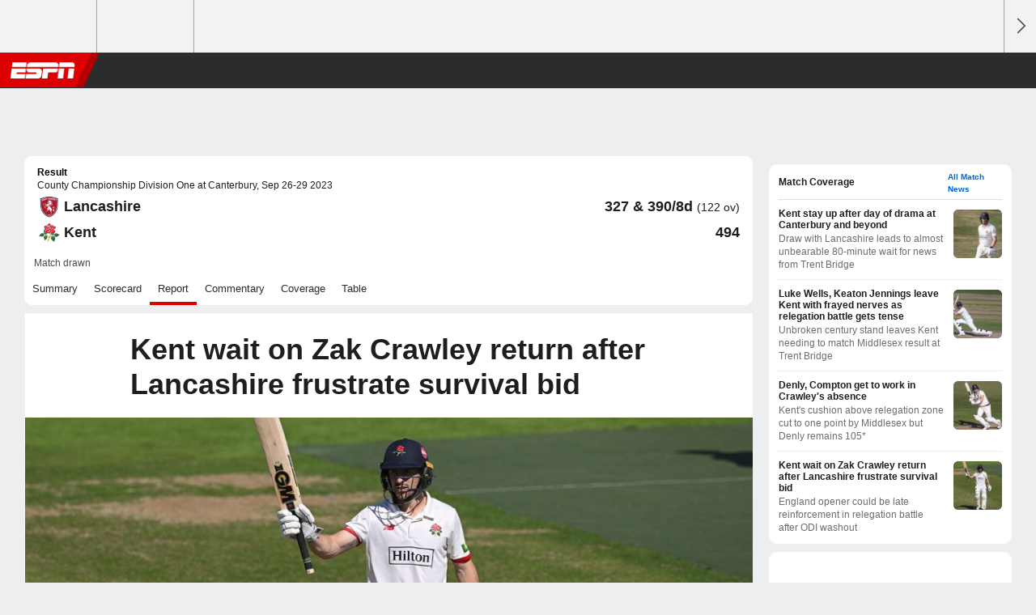

--- FILE ---
content_type: text/html; charset=utf-8
request_url: http://insider.espn.com/cricket/series/8052/report/1347274/day/1/kent-vs-lancashirecounty-championship-division-one
body_size: 67232
content:

	<!DOCTYPE html>
	<html class="no-icon-fonts" lang="en">
	<head>
		<meta http-equiv="content-type" content="text/html; charset=UTF-8" />
<meta http-equiv="x-ua-compatible" content="IE=edge,chrome=1" />
<meta name="viewport" content="initial-scale=1.0, maximum-scale=1.0, user-scalable=no">
<meta name="referrer" content="origin-when-cross-origin">
<link rel="canonical" href="https://www.espn.com/cricket/series/8052/report/1347274/day/1/kent-vs-lancashire-county-championship-division-one-2023" />
<title>Recent Match Report - Kent vs Lancashire, County Championship Division One 2023,  at Canterbury | ESPN.com</title>
<meta name="description" content="Read the detailed Reports & Articles of Kent vs Lancashire, County Championship Division One 2023,  at Canterbury only on ESPN.com" />
<link rel="manifest" href="/manifest.json">
<meta property="fb:app_id" content="116656161708917" />
<meta property="og:site_name" content="ESPN.com" />
<meta property="og:url" content="https://www.espn.com/cricket/series/8052/report/1347274/day/1/kent-vs-lancashire-county-championship-division-one-2023" />
<meta property="og:title" content="Recent Match Report - Kent vs Lancashire, County Championship Division One 2023,  at Canterbury | ESPN.com"/>
<meta property="og:description" content="Read the detailed Reports & Articles of Kent vs Lancashire, County Championship Division One 2023,  at Canterbury only on ESPN.com" />
<meta property="og:image" content="https://a.espncdn.com/i/cricket/cricinfo/1333445_900x506.jpg"/>
<meta property="og:image:width" content="1200" />
<meta property="og:image:height" content="630" />
<meta property="og:type" content="website" />
<meta name="twitter:site" content="espn" />
<meta name="twitter:url" content="https://www.espn.com/cricket/series/8052/report/1347274/day/1/kent-vs-lancashire-county-championship-division-one-2023" />
<meta name="twitter:title" content="Recent Match Report - Kent vs Lancashire, County Championship Division One 2023,  at Canterbury | ESPN.com"/>
<meta name="twitter:description" content="Read the detailed Reports & Articles of Kent vs Lancashire, County Championship Division One 2023,  at Canterbury only on ESPN.com" />
<meta name="twitter:image" content="https://a.espncdn.com/i/cricket/cricinfo/1333445_900x506.jpg"/>
<meta name="twitter:card" content="summary">
<meta name="twitter:app:name:iphone" content="ESPN"/>
<meta name="twitter:app:id:iphone" content="317469184"/>
<meta name="twitter:app:name:googleplay" content="ESPN"/>
<meta name="twitter:app:id:googleplay" content="com.espn.score_center"/>
<meta name="title" content="Recent Match Report - Kent vs Lancashire, County Championship Division One 2023,  at Canterbury | ESPN.com"/>
<meta name="medium" content="article" />

<!-- Indicate preferred brand name for Google to display -->
<script type="application/ld+json">
	{
		"@context": "https://schema.org",
		"@type":    "WebSite",
		"name":     "ESPN",
		"url":      "https://www.espn.com/"
		
	}
</script>




<link rel="preload" as="font" type="font/woff2" href="https://a.espncdn.com/fonts/1.0.74/ESPNIcons/ESPNIcons.woff2" crossorigin/><!--
<PageMap>
	<DataObject type="document">
		<Attribute name="title">Recent Match Report - Kent vs Lancashire, County Championship Division One 2023,  at Canterbury | ESPN.com</Attribute>
	</DataObject>
	<DataObject type="thumbnail">
		<Attribute name="src" value="https://a4.espncdn.com/combiner/i?img=%7B%7B%7Bimage%7D%7D%7D" />
		<Attribute name="width" value="1200" />
		<Attribute name="height" value="630" />
	</DataObject>
</PageMap>
-->
<script>
	try{
		__dataLayer = window.__dataLayer || {}; 
		__dataLayer.visitor = __dataLayer.visitor || {};
		__dataLayer.visitor.consent = Object.assign({ isAnonymous: !1 }, JSON.parse(localStorage.getItem("consentToken")).data);
	}catch(e){}
</script>

<script type="text/javascript" src="https://dcf.espn.com/TWDC-DTCI/prod/Bootstrap.js"></script>

<script type="text/javascript">
;(function(){

function rc(a){for(var b=a+"=",c=document.cookie.split(";"),d=0;d<c.length;d++){for(var e=c[d];" "===e.charAt(0);)e=e.substring(1,e.length);if(0===e.indexOf(b))return e.substring(b.length,e.length)}return null}var _nr=!1,_nrCookie=rc("_nr");null!==_nrCookie?"1"===_nrCookie&&(_nr=!0):Math.floor(100*Math.random())+1===13?(_nr=!0,document.cookie="_nr=1; path=/"):(_nr=!1,document.cookie="_nr=0; path=/");_nr&&(function(){;window.NREUM||(NREUM={});NREUM.init={privacy:{cookies_enabled:true},ajax:{deny_list:["bam.nr-data.net"]}};
;NREUM.loader_config={accountID:"459463",trustKey:"486618",agentID:"4434370",licenseKey:"NRBR-0abaca59ac0e8679fd6",applicationID:"3785502"};
;NREUM.info={beacon:"bam.nr-data.net",errorBeacon:"bam.nr-data.net",licenseKey:"NRBR-0abaca59ac0e8679fd6",applicationID:"3785502",sa:1};
;(()=>{"use strict";var e,t,n={8768:(e,t,n)=>{n.d(t,{T:()=>r,p:()=>i});const r=/(iPad|iPhone|iPod)/g.test(navigator.userAgent),i=r&&Boolean("undefined"==typeof SharedWorker)},880:(e,t,n)=>{n.d(t,{P_:()=>f,Mt:()=>p,C5:()=>s,DL:()=>m,OP:()=>_,lF:()=>E,Yu:()=>y,Dg:()=>g,CX:()=>c,GE:()=>b,sU:()=>j});var r=n(6797),i=n(4286);const o={beacon:r.ce.beacon,errorBeacon:r.ce.errorBeacon,licenseKey:void 0,applicationID:void 0,sa:void 0,queueTime:void 0,applicationTime:void 0,ttGuid:void 0,user:void 0,account:void 0,product:void 0,extra:void 0,jsAttributes:{},userAttributes:void 0,atts:void 0,transactionName:void 0,tNamePlain:void 0},a={};function s(e){if(!e)throw new Error("All info objects require an agent identifier!");if(!a[e])throw new Error("Info for ".concat(e," was never set"));return a[e]}function c(e,t){if(!e)throw new Error("All info objects require an agent identifier!");a[e]=(0,i.D)(t,o),(0,r.Qy)(e,a[e],"info")}var u=n(2797);const d=()=>{const e={blockSelector:"[data-nr-block]",maskInputOptions:{password:!0}};return{allow_bfcache:!0,privacy:{cookies_enabled:!0},ajax:{deny_list:void 0,enabled:!0,harvestTimeSeconds:10},distributed_tracing:{enabled:void 0,exclude_newrelic_header:void 0,cors_use_newrelic_header:void 0,cors_use_tracecontext_headers:void 0,allowed_origins:void 0},session:{domain:void 0,expiresMs:u.oD,inactiveMs:u.Hb},ssl:void 0,obfuscate:void 0,jserrors:{enabled:!0,harvestTimeSeconds:10},metrics:{enabled:!0},page_action:{enabled:!0,harvestTimeSeconds:30},page_view_event:{enabled:!0},page_view_timing:{enabled:!0,harvestTimeSeconds:30,long_task:!1},session_trace:{enabled:!0,harvestTimeSeconds:10},session_replay:{enabled:!1,harvestTimeSeconds:60,sampleRate:.1,errorSampleRate:.1,maskTextSelector:"*",maskAllInputs:!0,get blockClass(){return"nr-block"},get ignoreClass(){return"nr-ignore"},get maskTextClass(){return"nr-mask"},get blockSelector(){return e.blockSelector},set blockSelector(t){e.blockSelector+=",".concat(t)},get maskInputOptions(){return e.maskInputOptions},set maskInputOptions(t){e.maskInputOptions={...t,password:!0}}},spa:{enabled:!0,harvestTimeSeconds:10}}},l={};function f(e){if(!e)throw new Error("All configuration objects require an agent identifier!");if(!l[e])throw new Error("Configuration for ".concat(e," was never set"));return l[e]}function g(e,t){if(!e)throw new Error("All configuration objects require an agent identifier!");l[e]=(0,i.D)(t,d()),(0,r.Qy)(e,l[e],"config")}function p(e,t){if(!e)throw new Error("All configuration objects require an agent identifier!");var n=f(e);if(n){for(var r=t.split("."),i=0;i<r.length-1;i++)if("object"!=typeof(n=n[r[i]]))return;n=n[r[r.length-1]]}return n}const h={accountID:void 0,trustKey:void 0,agentID:void 0,licenseKey:void 0,applicationID:void 0,xpid:void 0},v={};function m(e){if(!e)throw new Error("All loader-config objects require an agent identifier!");if(!v[e])throw new Error("LoaderConfig for ".concat(e," was never set"));return v[e]}function b(e,t){if(!e)throw new Error("All loader-config objects require an agent identifier!");v[e]=(0,i.D)(t,h),(0,r.Qy)(e,v[e],"loader_config")}const y=(0,r.mF)().o;var w=n(2374),A=n(1651);const x={buildEnv:A.Re,bytesSent:{},queryBytesSent:{},customTransaction:void 0,disabled:!1,distMethod:A.gF,isolatedBacklog:!1,loaderType:void 0,maxBytes:3e4,offset:Math.floor(w._A?.performance?.timeOrigin||w._A?.performance?.timing?.navigationStart||Date.now()),onerror:void 0,origin:""+w._A.location,ptid:void 0,releaseIds:{},session:void 0,xhrWrappable:"function"==typeof w._A.XMLHttpRequest?.prototype?.addEventListener,version:A.q4},D={};function _(e){if(!e)throw new Error("All runtime objects require an agent identifier!");if(!D[e])throw new Error("Runtime for ".concat(e," was never set"));return D[e]}function j(e,t){if(!e)throw new Error("All runtime objects require an agent identifier!");D[e]=(0,i.D)(t,x),(0,r.Qy)(e,D[e],"runtime")}function E(e){return function(e){try{const t=s(e);return!!t.licenseKey&&!!t.errorBeacon&&!!t.applicationID}catch(e){return!1}}(e)}},4286:(e,t,n)=>{n.d(t,{D:()=>i});var r=n(8610);function i(e,t){try{if(!e||"object"!=typeof e)return(0,r.Z)("Setting a Configurable requires an object as input");if(!t||"object"!=typeof t)return(0,r.Z)("Setting a Configurable requires a model to set its initial properties");const n=Object.create(Object.getPrototypeOf(t),Object.getOwnPropertyDescriptors(t)),o=0===Object.keys(n).length?e:n;for(let a in o)if(void 0!==e[a])try{"object"==typeof e[a]&&"object"==typeof t[a]?n[a]=i(e[a],t[a]):n[a]=e[a]}catch(e){(0,r.Z)("An error occurred while setting a property of a Configurable",e)}return n}catch(e){(0,r.Z)("An error occured while setting a Configurable",e)}}},1651:(e,t,n)=>{n.d(t,{Re:()=>i,gF:()=>o,q4:()=>r});const r="1.234.0",i="PROD",o="CDN"},9557:(e,t,n)=>{n.d(t,{w:()=>o});var r=n(8610);const i={agentIdentifier:"",ee:void 0};class o{constructor(e){try{if("object"!=typeof e)return(0,r.Z)("shared context requires an object as input");this.sharedContext={},Object.assign(this.sharedContext,i),Object.entries(e).forEach((e=>{let[t,n]=e;Object.keys(i).includes(t)&&(this.sharedContext[t]=n)}))}catch(e){(0,r.Z)("An error occured while setting SharedContext",e)}}}},4329:(e,t,n)=>{n.d(t,{L:()=>d,R:()=>c});var r=n(3752),i=n(7022),o=n(4045),a=n(2325);const s={};function c(e,t){const n={staged:!1,priority:a.p[t]||0};u(e),s[e].get(t)||s[e].set(t,n)}function u(e){e&&(s[e]||(s[e]=new Map))}function d(){let e=arguments.length>0&&void 0!==arguments[0]?arguments[0]:"",t=arguments.length>1&&void 0!==arguments[1]?arguments[1]:"feature";if(u(e),!e||!s[e].get(t))return a(t);s[e].get(t).staged=!0;const n=[...s[e]];function a(t){const n=e?r.ee.get(e):r.ee,a=o.X.handlers;if(n.backlog&&a){var s=n.backlog[t],c=a[t];if(c){for(var u=0;s&&u<s.length;++u)l(s[u],c);(0,i.D)(c,(function(e,t){(0,i.D)(t,(function(t,n){n[0].on(e,n[1])}))}))}delete a[t],n.backlog[t]=null,n.emit("drain-"+t,[])}}n.every((e=>{let[t,n]=e;return n.staged}))&&(n.sort(((e,t)=>e[1].priority-t[1].priority)),n.forEach((e=>{let[t]=e;a(t)})))}function l(e,t){var n=e[1];(0,i.D)(t[n],(function(t,n){var r=e[0];if(n[0]===r){var i=n[1],o=e[3],a=e[2];i.apply(o,a)}}))}},3752:(e,t,n)=>{n.d(t,{ee:()=>u});var r=n(6797),i=n(3916),o=n(7022),a=n(880),s="nr@context";let c=(0,r.fP)();var u;function d(){}function l(){return new d}function f(){u.aborted=!0,u.backlog={}}c.ee?u=c.ee:(u=function e(t,n){var r={},c={},g={},p=!1;try{p=16===n.length&&(0,a.OP)(n).isolatedBacklog}catch(e){}var h={on:b,addEventListener:b,removeEventListener:y,emit:m,get:A,listeners:w,context:v,buffer:x,abort:f,aborted:!1,isBuffering:D,debugId:n,backlog:p?{}:t&&"object"==typeof t.backlog?t.backlog:{}};return h;function v(e){return e&&e instanceof d?e:e?(0,i.X)(e,s,l):l()}function m(e,n,r,i,o){if(!1!==o&&(o=!0),!u.aborted||i){t&&o&&t.emit(e,n,r);for(var a=v(r),s=w(e),d=s.length,l=0;l<d;l++)s[l].apply(a,n);var f=_()[c[e]];return f&&f.push([h,e,n,a]),a}}function b(e,t){r[e]=w(e).concat(t)}function y(e,t){var n=r[e];if(n)for(var i=0;i<n.length;i++)n[i]===t&&n.splice(i,1)}function w(e){return r[e]||[]}function A(t){return g[t]=g[t]||e(h,t)}function x(e,t){var n=_();h.aborted||(0,o.D)(e,(function(e,r){t=t||"feature",c[r]=t,t in n||(n[t]=[])}))}function D(e){return!!_()[c[e]]}function _(){return h.backlog}}(void 0,"globalEE"),c.ee=u)},9252:(e,t,n)=>{n.d(t,{E:()=>r,p:()=>i});var r=n(3752).ee.get("handle");function i(e,t,n,i,o){o?(o.buffer([e],i),o.emit(e,t,n)):(r.buffer([e],i),r.emit(e,t,n))}},4045:(e,t,n)=>{n.d(t,{X:()=>o});var r=n(9252);o.on=a;var i=o.handlers={};function o(e,t,n,o){a(o||r.E,i,e,t,n)}function a(e,t,n,i,o){o||(o="feature"),e||(e=r.E);var a=t[o]=t[o]||{};(a[n]=a[n]||[]).push([e,i])}},8544:(e,t,n)=>{n.d(t,{bP:()=>s,iz:()=>c,m$:()=>a});var r=n(2374);let i=!1,o=!1;try{const e={get passive(){return i=!0,!1},get signal(){return o=!0,!1}};r._A.addEventListener("test",null,e),r._A.removeEventListener("test",null,e)}catch(e){}function a(e,t){return i||o?{capture:!!e,passive:i,signal:t}:!!e}function s(e,t){let n=arguments.length>2&&void 0!==arguments[2]&&arguments[2],r=arguments.length>3?arguments[3]:void 0;window.addEventListener(e,t,a(n,r))}function c(e,t){let n=arguments.length>2&&void 0!==arguments[2]&&arguments[2],r=arguments.length>3?arguments[3]:void 0;document.addEventListener(e,t,a(n,r))}},5526:(e,t,n)=>{n.d(t,{Rl:()=>a,ky:()=>s});var r=n(2374);const i="xxxxxxxx-xxxx-4xxx-yxxx-xxxxxxxxxxxx";function o(e,t){return e?15&e[t]:16*Math.random()|0}function a(){const e=r._A?.crypto||r._A?.msCrypto;let t,n=0;return e&&e.getRandomValues&&(t=e.getRandomValues(new Uint8Array(31))),i.split("").map((e=>"x"===e?o(t,++n).toString(16):"y"===e?(3&o()|8).toString(16):e)).join("")}function s(e){const t=r._A?.crypto||r._A?.msCrypto;let n,i=0;t&&t.getRandomValues&&(n=t.getRandomValues(new Uint8Array(31)));const a=[];for(var s=0;s<e;s++)a.push(o(n,++i).toString(16));return a.join("")}},2797:(e,t,n)=>{n.d(t,{Bq:()=>r,Hb:()=>o,oD:()=>i});const r="NRBA",i=144e5,o=18e5},2053:(e,t,n)=>{function r(){return Math.round(performance.now())}n.d(t,{z:()=>r})},8610:(e,t,n)=>{function r(e,t){"function"==typeof console.warn&&(console.warn("New Relic: ".concat(e)),t&&console.warn(t))}n.d(t,{Z:()=>r})},7269:(e,t,n)=>{n.d(t,{N:()=>u,T:()=>d});var r=n(7022),i=n(3752),o=n(9252),a=n(4329),s=n(2325);const c={stn:[s.D.sessionTrace],err:[s.D.jserrors,s.D.metrics],ins:[s.D.pageAction],spa:[s.D.spa],sr:[s.D.sessionReplay]};function u(e,t){var n=i.ee.get(t);e&&"object"==typeof e&&((0,r.D)(e,(function(e,t){if(!t)return(c[e]||[]).forEach((t=>{(0,o.p)("block-"+e,[],void 0,t,n)}));d[e]||((0,o.p)("feat-"+e,[],void 0,c[e],n),d[e]=!0)})),(0,a.L)(t,s.D.pageViewEvent))}const d={}},3916:(e,t,n)=>{n.d(t,{X:()=>i});var r=Object.prototype.hasOwnProperty;function i(e,t,n){if(r.call(e,t))return e[t];var i=n();if(Object.defineProperty&&Object.keys)try{return Object.defineProperty(e,t,{value:i,writable:!0,enumerable:!1}),i}catch(e){}return e[t]=i,i}},2374:(e,t,n)=>{n.d(t,{FN:()=>a,_A:()=>o,il:()=>r,v6:()=>i});const r=Boolean("undefined"!=typeof window&&window.document),i=Boolean("undefined"!=typeof WorkerGlobalScope&&self.navigator instanceof WorkerNavigator);let o=(()=>{if(r)return window;if(i){if("undefined"!=typeof globalThis&&globalThis instanceof WorkerGlobalScope)return globalThis;if(self instanceof WorkerGlobalScope)return self}throw new Error('New Relic browser agent shutting down due to error: Unable to locate global scope. This is possibly due to code redefining browser global variables like "self" and "window".')})();const a=""+o.location},7022:(e,t,n)=>{n.d(t,{D:()=>r});const r=(e,t)=>Object.entries(e||{}).map((e=>{let[n,r]=e;return t(n,r)}))},2438:(e,t,n)=>{n.d(t,{P:()=>o});var r=n(3752);const i=()=>{const e=new WeakSet;return(t,n)=>{if("object"==typeof n&&null!==n){if(e.has(n))return;e.add(n)}return n}};function o(e){try{return JSON.stringify(e,i())}catch(e){try{r.ee.emit("internal-error",[e])}catch(e){}}}},2650:(e,t,n)=>{n.d(t,{K:()=>a,b:()=>o});var r=n(8544);function i(){return"undefined"==typeof document||"complete"===document.readyState}function o(e,t){if(i())return e();(0,r.bP)("load",e,t)}function a(e){if(i())return e();(0,r.iz)("DOMContentLoaded",e)}},6797:(e,t,n)=>{n.d(t,{EZ:()=>u,Qy:()=>c,ce:()=>o,fP:()=>a,gG:()=>d,mF:()=>s});var r=n(2053),i=n(2374);const o={beacon:"bam.nr-data.net",errorBeacon:"bam.nr-data.net"};function a(){return i._A.NREUM||(i._A.NREUM={}),void 0===i._A.newrelic&&(i._A.newrelic=i._A.NREUM),i._A.NREUM}function s(){let e=a();return e.o||(e.o={ST:i._A.setTimeout,SI:i._A.setImmediate,CT:i._A.clearTimeout,XHR:i._A.XMLHttpRequest,REQ:i._A.Request,EV:i._A.Event,PR:i._A.Promise,MO:i._A.MutationObserver,FETCH:i._A.fetch}),e}function c(e,t,n){let i=a();const o=i.initializedAgents||{},s=o[e]||{};return Object.keys(s).length||(s.initializedAt={ms:(0,r.z)(),date:new Date}),i.initializedAgents={...o,[e]:{...s,[n]:t}},i}function u(e,t){a()[e]=t}function d(){return function(){let e=a();const t=e.info||{};e.info={beacon:o.beacon,errorBeacon:o.errorBeacon,...t}}(),function(){let e=a();const t=e.init||{};e.init={...t}}(),s(),function(){let e=a();const t=e.loader_config||{};e.loader_config={...t}}(),a()}},6998:(e,t,n)=>{n.d(t,{N:()=>i});var r=n(8544);function i(e){let t=arguments.length>1&&void 0!==arguments[1]&&arguments[1],n=arguments.length>2?arguments[2]:void 0,i=arguments.length>3?arguments[3]:void 0;return void(0,r.iz)("visibilitychange",(function(){if(t)return void("hidden"==document.visibilityState&&e());e(document.visibilityState)}),n,i)}},6034:(e,t,n)=>{n.d(t,{gF:()=>o,mY:()=>i,t9:()=>r,vz:()=>s,xS:()=>a});const r=n(2325).D.metrics,i="sm",o="cm",a="storeSupportabilityMetrics",s="storeEventMetrics"},2484:(e,t,n)=>{n.d(t,{Dz:()=>i,OJ:()=>a,qw:()=>o,t9:()=>r});const r=n(2325).D.pageViewEvent,i="firstbyte",o="domcontent",a="windowload"},6382:(e,t,n)=>{n.d(t,{t:()=>r});const r=n(2325).D.pageViewTiming},1509:(e,t,n)=>{n.d(t,{W:()=>o});var r=n(880),i=n(3752);class o{constructor(e,t,n){this.agentIdentifier=e,this.aggregator=t,this.ee=i.ee.get(e,(0,r.OP)(this.agentIdentifier).isolatedBacklog),this.featureName=n,this.blocked=!1}}},3975:(e,t,n)=>{n.d(t,{j:()=>v});var r=n(2325),i=n(880),o=n(9252),a=n(3752),s=n(2053),c=n(4329),u=n(2650),d=n(2374),l=n(8610),f=n(6034),g=n(6797);function p(){const e=(0,g.gG)();["setErrorHandler","finished","addToTrace","inlineHit","addRelease","addPageAction","setCurrentRouteName","setPageViewName","setCustomAttribute","interaction","noticeError","setUserId"].forEach((t=>{e[t]=function(){for(var n=arguments.length,r=new Array(n),i=0;i<n;i++)r[i]=arguments[i];return function(t){for(var n=arguments.length,r=new Array(n>1?n-1:0),i=1;i<n;i++)r[i-1]=arguments[i];let o=[];return Object.values(e.initializedAgents).forEach((e=>{e.exposed&&e.api[t]&&o.push(e.api[t](...r))})),o.length>1?o:o[0]}(t,...r)}}))}var h=n(7269);function v(e){let t=arguments.length>1&&void 0!==arguments[1]?arguments[1]:{},v=arguments.length>2?arguments[2]:void 0,m=arguments.length>3?arguments[3]:void 0,{init:b,info:y,loader_config:w,runtime:A={loaderType:v},exposed:x=!0}=t;const D=(0,g.gG)();y||(b=D.init,y=D.info,w=D.loader_config),(0,i.Dg)(e,b||{}),(0,i.GE)(e,w||{}),(0,i.sU)(e,A),y.jsAttributes??={},d.v6&&(y.jsAttributes.isWorker=!0),(0,i.CX)(e,y),p();const _=function(e,t){t||(0,c.R)(e,"api");const g={};var p=a.ee.get(e),h=p.get("tracer"),v="api-",m=v+"ixn-";function b(t,n,r,o){const a=(0,i.C5)(e);return null===n?delete a.jsAttributes[t]:(0,i.CX)(e,{...a,jsAttributes:{...a.jsAttributes,[t]:n}}),A(v,r,!0,o||null===n?"session":void 0)(t,n)}function y(){}["setErrorHandler","finished","addToTrace","inlineHit","addRelease"].forEach((e=>g[e]=A(v,e,!0,"api"))),g.addPageAction=A(v,"addPageAction",!0,r.D.pageAction),g.setCurrentRouteName=A(v,"routeName",!0,r.D.spa),g.setPageViewName=function(t,n){if("string"==typeof t)return"/"!==t.charAt(0)&&(t="/"+t),(0,i.OP)(e).customTransaction=(n||"http://custom.transaction")+t,A(v,"setPageViewName",!0)()},g.setCustomAttribute=function(e,t){let n=arguments.length>2&&void 0!==arguments[2]&&arguments[2];if("string"==typeof e){if(["string","number"].includes(typeof t)||null===t)return b(e,t,"setCustomAttribute",n);(0,l.Z)("Failed to execute setCustomAttribute.\nNon-null value must be a string or number type, but a type of <".concat(typeof t,"> was provided."))}else(0,l.Z)("Failed to execute setCustomAttribute.\nName must be a string type, but a type of <".concat(typeof e,"> was provided."))},g.setUserId=function(e){if("string"==typeof e||null===e)return b("enduser.id",e,"setUserId",!0);(0,l.Z)("Failed to execute setUserId.\nNon-null value must be a string type, but a type of <".concat(typeof e,"> was provided."))},g.interaction=function(){return(new y).get()};var w=y.prototype={createTracer:function(e,t){var n={},i=this,a="function"==typeof t;return(0,o.p)(m+"tracer",[(0,s.z)(),e,n],i,r.D.spa,p),function(){if(h.emit((a?"":"no-")+"fn-start",[(0,s.z)(),i,a],n),a)try{return t.apply(this,arguments)}catch(e){throw h.emit("fn-err",[arguments,this,"string"==typeof e?new Error(e):e],n),e}finally{h.emit("fn-end",[(0,s.z)()],n)}}}};function A(e,t,n,i){return function(){return(0,o.p)(f.xS,["API/"+t+"/called"],void 0,r.D.metrics,p),i&&(0,o.p)(e+t,[(0,s.z)(),...arguments],n?null:this,i,p),n?void 0:this}}function x(){n.e(439).then(n.bind(n,5692)).then((t=>{let{setAPI:n}=t;n(e),(0,c.L)(e,"api")})).catch((()=>(0,l.Z)("Downloading runtime APIs failed...")))}return["actionText","setName","setAttribute","save","ignore","onEnd","getContext","end","get"].forEach((e=>{w[e]=A(m,e,void 0,r.D.spa)})),g.noticeError=function(e,t){"string"==typeof e&&(e=new Error(e)),(0,o.p)(f.xS,["API/noticeError/called"],void 0,r.D.metrics,p),(0,o.p)("err",[e,(0,s.z)(),!1,t],void 0,r.D.jserrors,p)},d.v6?x():(0,u.b)((()=>x()),!0),g}(e,m);return(0,g.Qy)(e,_,"api"),(0,g.Qy)(e,x,"exposed"),(0,g.EZ)("activatedFeatures",h.T),_}},2325:(e,t,n)=>{n.d(t,{D:()=>r,p:()=>i});const r={ajax:"ajax",jserrors:"jserrors",metrics:"metrics",pageAction:"page_action",pageViewEvent:"page_view_event",pageViewTiming:"page_view_timing",sessionReplay:"session_replay",sessionTrace:"session_trace",spa:"spa"},i={[r.pageViewEvent]:1,[r.pageViewTiming]:2,[r.metrics]:3,[r.jserrors]:4,[r.ajax]:5,[r.sessionTrace]:6,[r.pageAction]:7,[r.spa]:8,[r.sessionReplay]:9}}},r={};function i(e){var t=r[e];if(void 0!==t)return t.exports;var o=r[e]={exports:{}};return n[e](o,o.exports,i),o.exports}i.m=n,i.d=(e,t)=>{for(var n in t)i.o(t,n)&&!i.o(e,n)&&Object.defineProperty(e,n,{enumerable:!0,get:t[n]})},i.f={},i.e=e=>Promise.all(Object.keys(i.f).reduce(((t,n)=>(i.f[n](e,t),t)),[])),i.u=e=>(({78:"page_action-aggregate",147:"metrics-aggregate",193:"session_trace-aggregate",242:"session-manager",317:"jserrors-aggregate",348:"page_view_timing-aggregate",412:"lazy-feature-loader",439:"async-api",538:"recorder",590:"session_replay-aggregate",675:"compressor",786:"page_view_event-aggregate",873:"spa-aggregate",898:"ajax-aggregate"}[e]||e)+"."+{78:"e03e2220",147:"75d6a08d",193:"715c3096",242:"9219a813",286:"d701d70f",317:"8c74e315",348:"ad791b05",412:"fe5af5d1",439:"bbe52263",538:"1b18459f",590:"36b41a12",646:"c6971123",675:"ae9f91a8",786:"e157f7ce",873:"e1bcad73",898:"716f46cf"}[e]+"-1.234.0.min.js"),i.o=(e,t)=>Object.prototype.hasOwnProperty.call(e,t),e={},t="NRBA:",i.l=(n,r,o,a)=>{if(e[n])e[n].push(r);else{var s,c;if(void 0!==o)for(var u=document.getElementsByTagName("script"),d=0;d<u.length;d++){var l=u[d];if(l.getAttribute("src")==n||l.getAttribute("data-webpack")==t+o){s=l;break}}s||(c=!0,(s=document.createElement("script")).charset="utf-8",s.timeout=120,i.nc&&s.setAttribute("nonce",i.nc),s.setAttribute("data-webpack",t+o),s.src=n),e[n]=[r];var f=(t,r)=>{s.onerror=s.onload=null,clearTimeout(g);var i=e[n];if(delete e[n],s.parentNode&&s.parentNode.removeChild(s),i&&i.forEach((e=>e(r))),t)return t(r)},g=setTimeout(f.bind(null,void 0,{type:"timeout",target:s}),12e4);s.onerror=f.bind(null,s.onerror),s.onload=f.bind(null,s.onload),c&&document.head.appendChild(s)}},i.r=e=>{"undefined"!=typeof Symbol&&Symbol.toStringTag&&Object.defineProperty(e,Symbol.toStringTag,{value:"Module"}),Object.defineProperty(e,"__esModule",{value:!0})},i.j=35,i.p="https://js-agent.newrelic.com/",(()=>{var e={35:0,266:0};i.f.j=(t,n)=>{var r=i.o(e,t)?e[t]:void 0;if(0!==r)if(r)n.push(r[2]);else{var o=new Promise(((n,i)=>r=e[t]=[n,i]));n.push(r[2]=o);var a=i.p+i.u(t),s=new Error;i.l(a,(n=>{if(i.o(e,t)&&(0!==(r=e[t])&&(e[t]=void 0),r)){var o=n&&("load"===n.type?"missing":n.type),a=n&&n.target&&n.target.src;s.message="Loading chunk "+t+" failed.\n("+o+": "+a+")",s.name="ChunkLoadError",s.type=o,s.request=a,r[1](s)}}),"chunk-"+t,t)}};var t=(t,n)=>{var r,o,[a,s,c]=n,u=0;if(a.some((t=>0!==e[t]))){for(r in s)i.o(s,r)&&(i.m[r]=s[r]);if(c)c(i)}for(t&&t(n);u<a.length;u++)o=a[u],i.o(e,o)&&e[o]&&e[o][0](),e[o]=0},n=window.webpackChunkNRBA=window.webpackChunkNRBA||[];n.forEach(t.bind(null,0)),n.push=t.bind(null,n.push.bind(n))})();var o={};(()=>{i.r(o);var e=i(2325),t=i(880);const n=Object.values(e.D);function r(e){const r={};return n.forEach((n=>{r[n]=function(e,n){return!1!==(0,t.Mt)(n,"".concat(e,".enabled"))}(n,e)})),r}var a=i(3975);var s=i(9252),c=i(8768),u=i(4329),d=i(1509),l=i(2650),f=i(2374),g=i(8610);class p extends d.W{constructor(e,t,n){let r=!(arguments.length>3&&void 0!==arguments[3])||arguments[3];super(e,t,n),this.hasAggregator=!1,this.auto=r,this.abortHandler,r&&(0,u.R)(e,n)}importAggregator(n){if(this.hasAggregator||!this.auto)return;let r,o;this.hasAggregator=!0,!0!==(0,t.Mt)(this.agentIdentifier,"privacy.cookies_enabled")||f.v6||(o=Promise.all([i.e(286),i.e(242)]).then(i.bind(i,3289)).catch((e=>{(0,g.Z)("failed to import the session manager",e)})));const a=async()=>{try{if(o&&!r){const{setupAgentSession:e}=await o;r=e(this.agentIdentifier)}if(!function(t,n){return t!==e.D.sessionReplay||(!!n?.isNew||!!n?.state.sessionReplayActive)}(this.featureName,r))return void(0,u.L)(this.agentIdentifier,this.featureName);const{lazyFeatureLoader:t}=await i.e(412).then(i.bind(i,3160)),{Aggregate:a}=await t(this.featureName,"aggregate");new a(this.agentIdentifier,this.aggregator,n)}catch(e){(0,g.Z)("Downloading ".concat(this.featureName," failed..."),e),this.abortHandler?.()}};f.v6?a():(0,l.b)((()=>a()),!0)}}var h=i(2484),v=i(2053);class m extends p{static featureName=h.t9;constructor(n,r){let i=!(arguments.length>2&&void 0!==arguments[2])||arguments[2];if(super(n,r,h.t9,i),("undefined"==typeof PerformanceNavigationTiming||c.T)&&"undefined"!=typeof PerformanceTiming){const r=(0,t.OP)(n);r[h.Dz]=Math.max(Date.now()-r.offset,0),(0,l.K)((()=>r[h.qw]=Math.max((0,v.z)()-r[h.Dz],0))),(0,l.b)((()=>{const t=(0,v.z)();r[h.OJ]=Math.max(t-r[h.Dz],0),(0,s.p)("timing",["load",t],void 0,e.D.pageViewTiming,this.ee)}))}this.importAggregator()}}var b=i(9557),y=i(7022);class w extends b.w{constructor(e){super(e),this.aggregatedData={}}store(e,t,n,r,i){var o=this.getBucket(e,t,n,i);return o.metrics=function(e,t){t||(t={count:0});return t.count+=1,(0,y.D)(e,(function(e,n){t[e]=A(n,t[e])})),t}(r,o.metrics),o}merge(e,t,n,r,i){var o=this.getBucket(e,t,r,i);if(o.metrics){var a=o.metrics;a.count+=n.count,(0,y.D)(n,(function(e,t){if("count"!==e){var r=a[e],i=n[e];i&&!i.c?a[e]=A(i.t,r):a[e]=function(e,t){if(!t)return e;t.c||(t=x(t.t));return t.min=Math.min(e.min,t.min),t.max=Math.max(e.max,t.max),t.t+=e.t,t.sos+=e.sos,t.c+=e.c,t}(i,a[e])}}))}else o.metrics=n}storeMetric(e,t,n,r){var i=this.getBucket(e,t,n);return i.stats=A(r,i.stats),i}getBucket(e,t,n,r){this.aggregatedData[e]||(this.aggregatedData[e]={});var i=this.aggregatedData[e][t];return i||(i=this.aggregatedData[e][t]={params:n||{}},r&&(i.custom=r)),i}get(e,t){return t?this.aggregatedData[e]&&this.aggregatedData[e][t]:this.aggregatedData[e]}take(e){for(var t={},n="",r=!1,i=0;i<e.length;i++)t[n=e[i]]=D(this.aggregatedData[n]),t[n].length&&(r=!0),delete this.aggregatedData[n];return r?t:null}}function A(e,t){return null==e?function(e){e?e.c++:e={c:1};return e}(t):t?(t.c||(t=x(t.t)),t.c+=1,t.t+=e,t.sos+=e*e,e>t.max&&(t.max=e),e<t.min&&(t.min=e),t):{t:e}}function x(e){return{t:e,min:e,max:e,sos:e*e,c:1}}function D(e){return"object"!=typeof e?[]:(0,y.D)(e,_)}function _(e,t){return t}var j=i(6797),E=i(5526),k=i(2438);var T=i(6998),N=i(8544),P=i(6382);class S extends p{static featureName=P.t;constructor(e,n){let r=!(arguments.length>2&&void 0!==arguments[2])||arguments[2];super(e,n,P.t,r),f.il&&((0,t.OP)(e).initHidden=Boolean("hidden"===document.visibilityState),(0,T.N)((()=>(0,s.p)("docHidden",[(0,v.z)()],void 0,P.t,this.ee)),!0),(0,N.bP)("pagehide",(()=>(0,s.p)("winPagehide",[(0,v.z)()],void 0,P.t,this.ee))),this.importAggregator())}}var I=i(6034);class O extends p{static featureName=I.t9;constructor(e,t){let n=!(arguments.length>2&&void 0!==arguments[2])||arguments[2];super(e,t,I.t9,n),this.importAggregator()}}new class{constructor(e){let t=arguments.length>1&&void 0!==arguments[1]?arguments[1]:(0,E.ky)(16);this.agentIdentifier=t,this.sharedAggregator=new w({agentIdentifier:this.agentIdentifier}),this.features={},this.desiredFeatures=new Set(e.features||[]),this.desiredFeatures.add(m),Object.assign(this,(0,a.j)(this.agentIdentifier,e,e.loaderType||"agent")),this.start()}get config(){return{info:(0,t.C5)(this.agentIdentifier),init:(0,t.P_)(this.agentIdentifier),loader_config:(0,t.DL)(this.agentIdentifier),runtime:(0,t.OP)(this.agentIdentifier)}}start(){const t="features";try{const n=r(this.agentIdentifier),i=[...this.desiredFeatures];i.sort(((t,n)=>e.p[t.featureName]-e.p[n.featureName])),i.forEach((t=>{if(n[t.featureName]||t.featureName===e.D.pageViewEvent){const r=function(t){switch(t){case e.D.ajax:return[e.D.jserrors];case e.D.sessionTrace:return[e.D.ajax,e.D.pageViewEvent];case e.D.pageViewTiming:return[e.D.pageViewEvent];default:return[]}}(t.featureName);r.every((e=>n[e]))||(0,g.Z)("".concat(t.featureName," is enabled but one or more dependent features has been disabled (").concat((0,k.P)(r),"). This may cause unintended consequences or missing data...")),this.features[t.featureName]=new t(this.agentIdentifier,this.sharedAggregator)}})),(0,j.Qy)(this.agentIdentifier,this.features,t)}catch(e){(0,g.Z)("Failed to initialize all enabled instrument classes (agent aborted) -",e);for(const e in this.features)this.features[e].abortHandler?.();const n=(0,j.fP)();return delete n.initializedAgents[this.agentIdentifier]?.api,delete n.initializedAgents[this.agentIdentifier]?.[t],delete this.sharedAggregator,n.ee?.abort(),delete n.ee?.get(this.agentIdentifier),!1}}}({features:[m,S,O],loaderType:"lite"})})(),window.NRBA=o})();
})();

})();
</script><script src="https://secure.espn.com/core/format/modules/head/i18n?edition-host=espn.com&lang=en&region=us&geo=us&site=espn&site-type=full&type=ext&build=0.757.0.2"></script>
<link href='https://a.espncdn.com' rel='preconnect' crossorigin>
<link href='https://cdn.registerdisney.go.com' rel='preconnect' crossorigin>
<link href='https://fan.api.espn.com' rel='preconnect' crossorigin>
<link href='https://secure.espn.com' rel='preconnect' crossorigin>

<link rel="mask-icon" sizes="any" href="https://a.espncdn.com/prod/assets/icons/E.svg" color="#990000">
<link rel="shortcut icon" href="https://a.espncdn.com/favicon.ico" />
<link rel="apple-touch-icon" href="https://a.espncdn.com/wireless/mw5/r1/images/bookmark-icons-v2/espn-icon-57x57.png" />
<link rel="apple-touch-icon-precomposed" href="https://a.espncdn.com/wireless/mw5/r1/images/bookmark-icons-v2/espn-icon-57x57.png">
<link rel="apple-touch-icon-precomposed" sizes="60x60" href="https://a.espncdn.com/wireless/mw5/r1/images/bookmark-icons-v2/espn-icon-60x60.png">
<link rel="apple-touch-icon-precomposed" sizes="72x72" href="https://a.espncdn.com/wireless/mw5/r1/images/bookmark-icons-v2/espn-icon-72x72.png">
<link rel="apple-touch-icon-precomposed" sizes="76x76" href="https://a.espncdn.com/wireless/mw5/r1/images/bookmark-icons-v2/espn-icon-76x76.png">
<link rel="apple-touch-icon-precomposed" sizes="114x114" href="https://a.espncdn.com/wireless/mw5/r1/images/bookmark-icons-v2/espn-icon-114x114.png">
<link rel="apple-touch-icon-precomposed" sizes="120x120" href="https://a.espncdn.com/wireless/mw5/r1/images/bookmark-icons-v2/espn-icon-120x120.png">
<link rel="apple-touch-icon-precomposed" sizes="144x144" href="https://a.espncdn.com/wireless/mw5/r1/images/bookmark-icons-v2/espn-icon-144x144.png">
<link rel="apple-touch-icon-precomposed" sizes="152x152" href="https://a.espncdn.com/wireless/mw5/r1/images/bookmark-icons-v2/espn-icon-152x152.png">
<link rel="apple-touch-icon-precomposed" sizes="180x180" href="https://a.espncdn.com/wireless/mw5/r1/images/bookmark-icons-v2/espn-icon-180x180.png">
<link rel="alternate" href="android-app://com.espn.score_center/sportscenter/x-callback-url/showGame?sportName=null&leagueAbbrev=null&gameId=1347274" />
<link rel="alternate" href="ios-app://317469184/sportscenter/x-callback-url/showGame?sportName=null&leagueAbbrev=null&gameId=1347274" />
<link rel="stylesheet" href="https://a.espncdn.com/redesign/0.757.0/css/shell-desktop.css" /><link rel="stylesheet" href="https://a.espncdn.com/redesign/0.757.0/css/page.css"><link class="page-type-include" rel="stylesheet" href="https://a.espncdn.com/redesign/0.757.0/css/game-package-cricket.css">
		<script>
			var navigator = window.navigator || {};

			if ('serviceWorker' in navigator) {
				navigator.serviceWorker.register('/service-worker.js');
			}
		</script>
	
		<script src="https://a.espncdn.com/redesign/0.757.0/js/espn-head.js"></script>
	    
		<script>
			if (espn && espn.geoRedirect){
				espn.geoRedirect.run();
			}
		</script>
	
<script>
	var espn = espn || {};
	espn.isOneSite = false;
	espn.build = "0.757.0";
	espn.siteType = "full";
	espn.anonymous_favorites = "true" === "true";
	espn.isFantasycast = false;
	
	espn.absoluteNavLinks = false;
	espn.useEPlus = true;
	espn.hidePremiumBranding = false; // used in pof: hide e+ branding if non premium edition (SEWEB-22908)
	espn.enableObscuredAdsSkipping = false;
	
	espn.enableInlinePlayback = true;
	espn.enableInlinePPV = true;
	espn.dcsOverride = '';
	espn.cmsOverride = '';
	espn.load_hl_cb_script = false;
	espn.enableDmp = "true" === "true";
	
		espn.playabilitySource = "playbackId";
	
</script>
<script src="https://a.espncdn.com/redesign/0.757.0/node_modules/espn-lazysizes/lazysizes.min.js" async></script>

<script type='text/javascript'>
	(function () {
		var featureGating;

		try {
			featureGating = JSON.parse('{"draftArticleDeeplinks":false,"enableVenu":false,"enableCoverProbability-college-football":false,"soccer_v4":false,"enablePboFirst":false,"exclusivesOddsTabNhl":true,"enableBookworm":false,"enableNoSpoilerMode":true,"nba-summer-utah_v4":true,"enableTiaraToggleSettings":true,"enableMagnite":true,"enableMyBetsSettingsOverlay":true,"enableSubscriberCohorts":true,"enableFightcenterOdds":false,"enableAutoplayUnlimited":false,"enableStreamMenu":true,"wnba_v4_global":true,"startFromBeginningForAllContent":true,"enableGameBreaksOnWebview":false,"ed-pick-deep-link-tcmen-android":false,"fastcastSameEventCheck":true,"enableCoverProbability-wnba":false,"disableAmp":true,"tennisScoresOdds":false,"exclusivesOddsTabNfl":true,"contributorFollowingWebviews":true,"nba-summer-california_v4":true,"nba-summer-golden-state_v4":true,"ed-pick-deep-link-tcmen-ios":false,"gamepackageMyPicks":true,"wnba_v4":true,"webviewAjaxAnalytics":true,"hsb-polling-college-football":false,"mens-olympics-basketball_v4":true,"nba-summer-las-vegas_v4":true,"stickyFooter":false,"mens-college-basketball-bracket-fc":true,"gameSwitcherBasketball_v4":true,"fittRoutes":["(nfl|nba|nhl|nba-g-league|world-baseball-classic|nba-summer-league|mens-college-basketball|womens-college-basketball|caribbean-series|soccer)/schedule","(nfl|mlb|nba|wnba|nbl|nhl|mens-college-basketball|womens-college-basketball|nba-summer-league|nba-g-league|college-football|world-baseball-classic|caribbean-series|soccer|pll|college-baseball|college-softball|college-sports)/scoreboard","(afl)/(standings)","(mlb|nhl|nba|wnba|nfl|mens-college-basketball|womens-college-basketball|college-football|soccer)/team","(mlb|nba|wnba|nba-summer-league|nba-g-league|nbl|mens-college-basketball|womens-college-basketball|mens-olympics-basketball|womens-olympics-basketball|nfl|college-football|world-baseball-classic|caribbean-series|soccer|college-softball|college-baseball)/(match|boxscore|game|matchup|playbyplay|preview|recap|video|lineups|matchstats|commentary|report|verslag)","olympics/(summer|winter)/[0-9]{4}/(medals|results|sports)","(rugby|rugby-league)/(fixtures|schedule|scoreboard|resultados)"],"fiba_v4_global":true,"activeSportsSiteAPI":true,"womens-olympics-basketball_v4":true,"showTaboolaArticle":false,"enableEWCS":true,"fittNRConfig":true,"enableMyBetsModuleIndex":true,"enableGamecastSponsoredAd":false,"cloudfrontTimeZoneHeader":false,"nba-summer-orlando_v4":true,"enableCBHLTest":true,"enableFastcast":true,"hsb-polling-womens-college-basketball":false,"ed-pick-deep-link-fantasy-ios":true,"enableDeviceAttributeProvider":true,"enableScoresDrawerOddsStrip":true,"playerFollowing":true,"enableEWCSAnon":true,"gameSwitcherFootball_v4":true,"enableDmpAu":true,"hsb-polling-mens-college-basketball":false,"nbl_v4_global":true,"nba-summer-utah_v4_global":true,"singleCarouselMyBets":true,"womens-olympics-basketball_v4_global":true,"enableWatchContextMenuFetch":true,"enableClipsPrerollAbTest":true,"gameSwitcherBaseball":true,"disableOneIdSetFocus":true,"enableContinuousPlayForLive":true,"allContributorPostTypes":true,"contributorFollowButton":true,"contributorShortstopFollowButton":false,"enableFuturesOnOddsPage":false,"keyPlays_v4":true,"enableGPLiveOdds":true,"articlesUseContentCore":false,"exclusivesOddsTabWnba":true,"geoFooter":true,"enableMarketplace":true,"playByPlay_v4":false,"contributorFeedFollowButton":true,"oddsStrip":true,"exclusivesOddsTabNba":false,"lastPlays_v4":false,"enableWebPlayer":false,"nba-summer-sacramento_v4":true,"nfl_v4_global":true,"enableTGLLeaderboard":true,"nba-summer-golden-state_v4_global":true,"nba-summer-las-vegas_v4_global":true,"college-football_v4_global":true,"college-football_v4":true,"nba-development_v4_global":true,"nba-summer-orlando_v4_global":true,"enableVisionEvents":true,"enableDmp":true,"usPrivacy":true,"enablePillMetadata":true,"enablePWA":true,"startFromBeginning":true,"enableAnonBetCarousel":false,"contributorArticleFollowButton":false,"browerDeprecation":true,"disableBet365":false,"nba-summer-league_v4_global":true,"gameSwitcherLacrosse":false,"draftkingsLinkedAccountSettings":false,"enableDraftkingsMyBets":false,"enableMyBetsGamecast":false,"enableGameblockOddsStrip":true,"ed-pick-deep-link-espnapp-android":false,"enableLeaderboardWatchRow":true,"sc4u":true,"enableBettingToggleSettings":true,"nba_v4_global":true,"enableCatchUpToLive":true,"exploreTiles":false,"newSearchVersion":true,"continueWatching":true,"enableMoreFutures":true,"w2w":true,"enableMagicLink":true,"deflateZips":false,"watchAPIPznHeaders":false,"bettingOdds":true,"nba-summer-california_v4_global":true,"enableGraceHold":true,"enableHighVolumeRow":true,"hudsonPAL":true,"contributorContentReactions":false,"olyResultsGPWebview":false,"disableUSBettingAds":true,"enableExpiredTokenSupport":true,"gameSwitcherFootball":true,"exclusivesOddsTabMlb":true,"draftcastPickPredictor":true,"oddsStrip1-1":true,"gameSwitcherBasketball":true,"fittVodPlayer":true,"oneIDV4":true,"ed-pick-deep-link-espnapp-ios":false,"enableCoverProbability-nba":false,"gateFavorites":true,"nba-summer-sacramento_v4_global":true,"deferAdobePass":false,"mens-olympics-basketball_v4_global":true,"nba-development_v4":true,"nfl_v4":true,"enableCarouselPromo":false,"enableBetOddsTab":false,"maxFastcastGames":true,"enableBettingToggle":true,"favoritesMenuRedesignFitt":true,"gameSwitcher_global":true,"mobilePlaylist":true,"siteBroadcast":true,"gameSwitcherBaseball_v4":true,"showTaboolaSportIndex":true,"nba-summer-league_v4":true,"enableAutoplayTiles":false,"enableSynchronousUserLocation":false,"enableTGL":false,"enableHuluPromo":false,"nba_v4":true,"enableTGLSchedule":false,"enableBetCarousel":true,"drm":true,"contributorFollowing":true,"womens-college-basketball_v4_global":true,"nbl_v4":true,"enableScoreboardPromo":false,"womens-college-basketball-bracket-fc":true,"contentReactions":true,"gamepackageFantasyModule":true,"hudsonPlayer":true,"gameSwitcherHockey":true,"mlb_v4":false,"gameSwitcherSoccer":true,"oddsStrip1-1_indexpages":true,"enableWatchHeaderVideoPromo":true,"w2wSkeletonUI":true,"gpv4_streamcenter":true,"draftcastBreakingNews":true,"mens-college-basketball_v4_global":true,"mens-college-basketball_v4":true,"fiba_v4":true,"enableCoverProbability-nfl":false,"enableWebviewAnchorLinks":false,"womens-college-basketball_v4":true,"enableSixPackPostState":true,"enableAutoplayUnlimitedTiles":false,"enableExitModal-v2":true,"enableExitModal-v3":true,"preventBackgroundedClipPlayback":false,"refetchWatchSubscriptions":false,"ed-pick-deep-link-fantasy-android":true,"favoritesMenuRedesignScore":true}');
		} catch (e) {}

		window.espn.featureGating = featureGating || {};
	})();
</script>

<script type='text/javascript'>
	(function () {
		var webviewFeatureGating;

		try {
			webviewFeatureGating = JSON.parse('{"showstory":{"fantasy":{"android":"8.15.0","ios":"8.15.0"},"espnapp":{"android":"7.17.0","ios":"7.17.0"},"tcmen":{"android":"14.0.0","ios":"14.0.0"}}}');
		} catch (e) {}

		window.espn.webviewFeatureGating = webviewFeatureGating || {};
	})();
</script>


	<script>
		window.googletag = window.googletag || {};

		(function () {
			espn = window.espn || {};
			espn.ads = espn.ads || {};
			espn.ads.config = {"page_url":"https://www.espn.com/cricket/series/8052/report/1347274/day/1/kent-vs-lancashire-county-championship-division-one-2023","prebidAdConfig":{"usePrebidBids":true,"timeout":1000},"level":"espn.com/cricket/game","sizesEspnPlus":{"banner-index":{"excludedSize":["728,90"],"mappings":[{"viewport":[1280,0],"slot":[[1280,100],[970,250]]},{"viewport":[1024,0],"slot":[[970,66],[970,250]]},{"viewport":[768,0],"slot":[[728,90]]},{"viewport":[320,0],"slot":[[320,50]]},{"viewport":[0,0],"slot":[[240,38]]}],"defaultSize":[970,66],"excludedProfile":["xl"],"includedCountries":["us"],"pbjs":{"s":[[320,50]],"xl":[[970,250]],"l":[[970,250]],"m":[[728,90]]}},"gamecast":{"mappings":[{"viewport":[0,0],"slot":[[320,50]]}],"defaultSize":[320,50]},"banner-scoreboard":{"excludedSize":["970,250"],"mappings":[{"viewport":[1280,0],"slot":[[1280,100],[728,90]]},{"viewport":[1024,0],"slot":[[970,66],[728,90]]},{"viewport":[768,0],"slot":[[728,90]]},{"viewport":[320,0],"slot":[[320,50]]},{"viewport":[0,0],"slot":[[240,38]]}],"defaultSize":[970,66],"includedCountries":["us"],"pbjs":{"s":[[320,50]],"xl":[[728,90]],"l":[[728,90]],"m":[[728,90]]}},"banner":{"mappings":[{"viewport":[1280,0],"slot":[[1280,100],[970,250],[728,90]]},{"viewport":[1024,0],"slot":[[970,66],[970,250],[728,90]]},{"viewport":[768,0],"slot":[[728,90]]},{"viewport":[320,0],"slot":[[320,50]]},{"viewport":[0,0],"slot":[[240,38]]}],"defaultSize":[970,66],"pbjs":{"s":[[320,50]],"xl":[[970,250],[728,90]],"l":[[970,250],[728,90]],"m":[[728,90]]}},"incontent-betting":{"mappings":[{"viewport":[1024,0],"slot":[[300,251]]},{"viewport":[320,0],"slot":[[300,251]]}],"defaultSize":[300,251]},"native-betting":{"mappings":[{"viewport":[0,0],"slot":["fluid"]}],"defaultSize":"fluid"},"instream":{"mappings":[{"viewport":[0,0],"slot":[[1,3]]}],"defaultSize":[1,3]},"incontent":{"mappings":[{"viewport":[1024,0],"slot":[[300,250],[300,600]]}],"defaultSize":[300,250]}},"delayInPageAdSlots":true,"incontentPositions":{"defaults":{"favorites":-1,"news":4,"now":4},"index":{"top":{"favorites":-1},"nfl":{}}},"showEspnPlusAds":false,"kvpsEspnPlus":[{"name":"ed","value":"us"},{"name":"eplus","value":"true"}],"network":"21783347309","refreshOnBreakpointChange":true,"webviewOverride":{"banner":{"mlb/stats":"banner-webview","roster":"banner-webview","cfb/rankings":"banner-webview","team/stats":"banner-webview","nba/stats":"banner-webview","ncaaw/rankings":"banner-webview","nfl/stats":"banner-webview","standings":"banner-webview","cfb/stats":"banner-webview","ncb/rankings":"banner-webview"}},"sizes":{"gamecast":{"mappings":[{"viewport":[0,0],"slot":[[320,50]]}],"defaultSize":[320,50]},"overlay":{"mappings":[{"viewport":[0,0],"slot":[[0,0]]}],"defaultSize":[0,0]},"wallpaper":{"mappings":[{"viewport":[1280,0],"slot":[[1680,1050]]},{"viewport":[1024,0],"slot":[[1280,455]]},{"viewport":[0,0],"slot":[]}],"defaultSize":[1280,455]},"banner-scoreboard":{"excludedSize":["970,250"],"mappings":[{"viewport":[1280,0],"slot":[[1280,100],[728,90]]},{"viewport":[1024,0],"slot":[[970,66],[728,90]]},{"viewport":[768,0],"slot":[[728,90]]},{"viewport":[320,0],"slot":[[320,50]]},{"viewport":[0,0],"slot":[[240,38]]}],"defaultSize":[970,66],"includedCountries":["us"],"pbjs":{"s":[[320,50]],"xl":[[728,90]],"l":[[728,90]],"m":[[728,90]]}},"incontent2":{"mappings":[{"viewport":[0,0],"slot":[[300,250]]}],"defaultSize":[300,250]},"banner":{"mappings":[{"viewport":[1280,0],"slot":[[1280,100],[970,250],[728,90]]},{"viewport":[1024,0],"slot":[[970,66],[970,250],[728,90]]},{"viewport":[768,0],"slot":[[728,90]]},{"viewport":[320,0],"slot":[[320,50]]},{"viewport":[0,0],"slot":[[240,38]]}],"defaultSize":[970,66],"pbjs":{"s":[[320,50]],"xl":[[970,250],[728,90]],"l":[[970,250],[728,90]],"m":[[728,90]]}},"exclusions":{"mappings":[{"viewport":[0,0],"slot":[[1,2]]}],"defaultSize":[1,2]},"native-betting":{"mappings":[{"viewport":[0,0],"slot":["fluid"]}],"defaultSize":"fluid"},"banner-index":{"excludedSize":["728,90"],"mappings":[{"viewport":[1280,0],"slot":[[1280,100],[970,250]]},{"viewport":[1024,0],"slot":[[970,66],[970,250]]},{"viewport":[768,0],"slot":[[728,90]]},{"viewport":[320,0],"slot":[[320,50]]},{"viewport":[0,0],"slot":[[240,38]]}],"defaultSize":[970,66],"excludedProfile":["xl"],"includedCountries":["All"],"pbjs":{"s":[[320,50]],"xl":[[970,250]],"l":[[970,250]],"m":[[728,90]]}},"banner-webview":{"excludedSize":["970,250"],"mappings":[{"viewport":[1280,0],"slot":[[728,90]]},{"viewport":[1024,0],"slot":[[728,90]]},{"viewport":[768,0],"slot":[[728,90]]},{"viewport":[320,0],"slot":[[320,50]]},{"viewport":[0,0],"slot":[[240,38]]}],"defaultSize":[728,90],"includedCountries":["All"],"pbjs":{"s":[[320,50]],"xl":[[728,90]],"l":[[728,90]],"m":[[728,90]]}},"presby":{"mappings":[{"viewport":[0,0],"slot":[[112,62]]}],"defaultSize":[112,62]},"presentedbylogo":{"mappings":[{"viewport":[1024,0],"slot":[[128,30]]},{"viewport":[0,0],"slot":[[90,20]]}],"defaultSize":[128,30]},"native":{"mappings":[{"viewport":[0,0],"slot":["fluid"]}],"defaultSize":"fluid"},"incontentstrip":{"mappings":[{"viewport":[1024,0],"slot":[298,50]},{"viewport":[0,0],"slot":[]}],"defaultSize":[298,50]},"nlbettingschedule":{"mappings":[{"viewport":[1280,0],"slot":[[970,250]]},{"viewport":[1024,0],"slot":[[970,250]]},{"viewport":[768,0],"slot":[[300,250]]},{"viewport":[0,0],"slot":[[300,250]]}],"defaultSize":[300,250]},"incontent-betting":{"mappings":[{"viewport":[1024,0],"slot":[[300,251]]},{"viewport":[320,0],"slot":[[300,251]]}],"defaultSize":[300,251]},"nlbetting":{"mappings":[{"viewport":[0,0],"slot":[[75,65]]}],"defaultSize":[75,65]},"instream":{"mappings":[{"viewport":[0,0],"slot":[[1,3]]}],"defaultSize":[1,3]},"incontentstrip2":{"mappings":[{"viewport":[320,0],"slot":[[298,50]]}],"defaultSize":[298,50]},"incontent":{"mappings":[{"viewport":[1024,0],"slot":[[300,250],[300,600]]}],"defaultSize":[300,250]},"midpage":{"mappings":[{"viewport":[1280,0],"slot":[[700,400]]},{"viewport":[1024,0],"slot":[[440,330]]},{"viewport":[768,0],"slot":[[320,250]]},{"viewport":[0,0],"slot":[[320,250]]}],"defaultSize":[320,250]}},"load":{"schedule":{"tablet":"init","desktop":"init","mobile":"init"},"frontpage":{"tablet":"init","desktop":"init","mobile":"init"},"defaults":{"tablet":"init","desktop":"init","mobile":"init"},"index":{"tablet":"init","desktop":"init","mobile":"init"},"scoreboard":{"tablet":"init","desktop":"init","mobile":"init"},"standings":{"tablet":"init","desktop":"init","mobile":"init"},"story":{"tablet":"init","desktop":"init","mobile":"init"}},"bettingOnlySizes":{"incontent-betting":{"mappings":[{"viewport":[1024,0],"slot":[[300,251]]},{"viewport":[320,0],"slot":[[300,251]]}],"defaultSize":[300,251]},"native-betting":{"mappings":[{"viewport":[0,0],"slot":["fluid"]}],"defaultSize":"fluid"}},"supportDynamicPageLoad":true,"selector":".ad-slot","whitelistEspnPlus":["boxing","cbb","cfb","fantasy","frontpage","golf","mlb","mma","nba","ncaaw","nfl","nhl","soccer","tennis","wnba","horse","esports","formulaone"],"disabled":"false","override":{"banner":{"preview":"banner-scoreboard","game":"banner-scoreboard","fightcenter":"banner-scoreboard","match":"banner-scoreboard","index":"banner-index","scoreboard":"banner-scoreboard","conversation":"banner-scoreboard","lineups":"banner-scoreboard"}},"breakpoints":{"s":[0,767],"xl":[1280],"l":[1024,1279],"m":[768,1023]},"dynamicKeyValues":{"profile":{"key":"prof"}},"id":12129264,"kvps":[{"name":"ed","value":"us"},{"name":"ajx_url","value":"https://www.espn.com/cricket/series/8052/report/1347274/day/1/kent-vs-lancashire-county-championship-division-one-2023"},{"name":"sp","value":"cricket"},{"name":"pgtyp","value":"game"},{"name":"darkmode","value":"false"}],"base":"espn.com"};
			googletag.cmd = googletag.cmd || [];

			var espnAdsConfig = espn.ads.config;
			espn.ads.loadGPT = function () {
				var gads = document.createElement('script');
				gads.async = true;
				gads.type = 'text/javascript';
				gads.src = espnAdsConfig.network ? 'https://www.googletagservices.com/tag/js/gpt.js'+'?network-code='+ espnAdsConfig.network : 'https://www.googletagservices.com/tag/js/gpt.js';
				var node = document.getElementsByTagName('script')[0];
				node.parentNode.insertBefore(gads, node);
				delete espn.ads.loadGPT;
			}

			if (espn.siteType === 'data-lite') {
				/**
				 * Load ad library after our deferred files. Event subscription must
				 * occur on window.load to ensure pub/sub availability.
				 */

				// Ad calls will be made when ad library inits (after window.load).
				var liteAdLoadConfigs = {
					desktop: 'init',
					mobile: 'init',
					tablet: 'init'
				};

				espnAdsConfig.load = espnAdsConfig.load || {};
				espnAdsConfig.load.defaults = liteAdLoadConfigs
				espnAdsConfig.load.frontpage = liteAdLoadConfigs;
				espnAdsConfig.load.index = liteAdLoadConfigs;
				espnAdsConfig.load.story = liteAdLoadConfigs;
			} else {
				espn.ads.loadGPT();
			}

			

    // Load prebid.js for AppNexus
    (function() {
        var d   = document, 
            pbs = d.createElement('script'),
            target;

        window.espn = window.espn || {};
        espn.ads = espn.ads || {};
        espn.ads.isMagnite = true;

        pbs.type = 'text/javascript';
        pbs.src = 'https://micro.rubiconproject.com/prebid/dynamic/18138.js';
        target = document.getElementsByTagName('head')[0];
        target.insertBefore(pbs, target.firstChild);
    })();



			espn.ads.configPre = JSON.parse(JSON.stringify(espnAdsConfig));
		})();
	</script>


<script type='text/javascript'>
	(function () {
		window.espn.exitModalConfig = [{"continueText":"Go to DraftKings Sportsbook","continueLogo":"https://assets.espn.com/i/espnbet/espn-bet-1.svg","primaryTextMobile":"21+ Gambling Problem? Call 1-800-GAMBLER. You are about to leave ESPN and a different terms of use and privacy policy will apply. By proceeding, you agree and understand that The Walt Disney Company is not responsible for the site you are about to access.","heading":"You are now leaving ESPN.com...","primaryText":"You are about to leave the ESPN App and a different <a href='https://disneytermsofuse.com/english/'>terms of use<\/a> and <a href='https://privacy.thewaltdisneycompany.com/en/current-privacy-policy/'>privacy policy<\/a> will apply. By proceeding, you agree and understand that The Walt Disney Company is not responsible for the site you are about to access.","headingFantasyApp":"You are now leaving the ESPN Fantasy App...","Privacy Policy":"https://privacy.thewaltdisneycompany.com/en/current-privacy-policy/","headingTournamentChallengeApp":"You are now leaving the ESPN Tournament Challenge App...","analytics":{"league":"sports betting","eventName":"betting ui interaction","section":"betting","eventDetail":"betting interstitial view","pageName":"espn:betting:interstitial","sport":"sports betting","contentType":"sports betting warning"},"accessibilityLabelCheckbox":"DraftKings logo","remember":{"analyticsKey":"betlinkout","text":"I understand. Skip this next time and take me directly to DraftKings Sportsbook.","ttl":3412800},"hrefPatterns":["https://sportsbook.draftkings.com/","https://www.draftkings.com/"],"webviewType":"espnbet","accessibilityLabelButton":"Go to DraftKings Sportsbook","Terms of use":"Terms of use: https://disneytermsofuse.com/english/","logo":{"light":"https://a.espncdn.com/i/betting/DK_Light.svg","dark":"https://a.espncdn.com/i/betting/DK_Dark.svg","alt":"DraftKings"},"key":"bet","continueLogoDark":"https://assets.espn.com/i/espnbet/ESPN_Bet_Light.svg","legalDisclaimer":"GAMBLING PROBLEM? CALL 1-800-GAMBLER, (800) 327-5050 or visit gamblinghelplinema.org (MA). Call 877-8-HOPENY/text HOPENY (467369) (NY), 888-789-7777/visit ccpg.org (CT), or visit www.mdgamblinghelp.org (MD). 21+ and present in most states. (18+ DC/KY/NH/WY). Void in ONT. Terms: draftkings.com/sportsbook. On behalf of Boot Hill Casino & Resort (KS). Pass-thru of per wager tax may apply in IL. Lines and odds subject to change."}] || [];
	})();
</script>

			<!-- test & target - mbox.js -->
			<script type="text/javascript" src="https://a.espncdn.com/prod/scripts/analytics/ESPN_at_v2.rs.min.js"></script>
			

<script>
	// Picture element HTML shim|v it for old IE (pairs with Picturefill.js)
	document.createElement("picture");
</script>

	</head>

	<body class="gamepackage desktop  prod  " data-appearance='light' data-pagetype="gamepackage" data-sport="cricket" data-site="espn" data-customstylesheet="null" data-lang="en" data-edition="en-us" data-app="">
		<div class="ad-slot ad-slot-exclusions" data-slot-type="exclusions" data-slot-kvps="pos=exclusions" data-category-exclusion="true"></div><div class="ad-slot ad-slot-overlay" data-slot-type="overlay" data-slot-kvps="pos=outofpage" data-out-of-page="true"></div>
		<!-- abtest data object global -->
		<script type="text/javascript">
			var abtestData = {};
			
		</script>

		

		<div id="fb-root"></div>

        <div id="global-viewport"  data-behavior="global_nav_condensed global_nav_full"  class =" interior secondary">
            
<nav id="global-nav-mobile" data-loadtype="server"></nav>

            <div class="menu-overlay-primary"></div>
			<div id="header-wrapper" class="hidden-print">
				
					

<section id="global-scoreboard" class="hide-fullbtn" role="region">
    <button class="scoreboard-hidden-skip" data-skip="content" data-behavior="scoreboard_skipnav">
        Skip to main content
    </button>
    <button class="scoreboard-hidden-skip" data-skip="nav"  data-behavior="scoreboard_skipnav">
        Skip to navigation
    </button>
    <div class="wrap">
        <div class="scoreboard-content">
            
            <div class="scoreboard-dropdown-wrapper scoreboard-menu">
                <!-- mobile dropdown -->
                <div class="league-nav-wrapper league-nav-mobile mobile-dropdown">
                    <span class="mobile-arrow"></span>
                    <select id="league-nav"></select>
                </div>

                <!-- desktop dropdown -->
                <div class="dropdown-wrapper league-nav-desktop desktop-dropdown" data-behavior="button_dropdown">
                    <button type="button" class="button button-filter sm dropdown-toggle current-league-name"></button>
                    <ul class="dropdown-menu league-nav med"></ul>
                </div>
            </div>

            <div class="scoreboard-dropdown-wrapper  conference-menu">
                <!-- mobile dropdown -->
                <div class="conference-nav-wrapper mobile-dropdown">
                    <span class="mobile-arrow"></span>
                    <select id="conference-nav"></select>
                </div>

                <!-- desktop dropdown -->
                <div class="dropdown-wrapper desktop-dropdown" data-behavior="button_dropdown">
                    <button type="button" class="button button-filter med dropdown-toggle current-conference-name"></button>
                    <ul class="dropdown-menu conference-nav med"></ul>
                </div>
            </div>

            

            <div class="scoreboard-dropdown-wrapper scores-date-pick">
                <div class="dropdown-wrapper" data-behavior="button_dropdown">
                    <button type="button" class="button button-filter dropdown-toggle sm selected-date"></button>
                    <ul class="dropdown-menu date-nav med"></ul>
                </div>
            </div>

            

            <div class="scoreboard-dropdown-wrapper secondary-nav-container hidden"></div>

            <div class="scores-prev controls inactive">&lt;</div>
            <div id="fullbtn" class="view-full"></div>
            <div class="scores-next controls">&gt;</div>
            <div class="scores-carousel">
                <ul id="leagues"></ul>
            </div>
        </div>
    </div>
</section>
				
				
<header id="global-header" class="espn-en user-account-management has-search has-wheretowatch">
    <div class="menu-overlay-secondary"></div>
	<div class="container">
		<a id="global-nav-mobile-trigger" href="#" data-route="false"><span>Menu</span></a><h2 class="logo-header"><a data-track-nav_layer="global-nav" data-track-nav_item="espn-logo" href="/"  name="&lpos=sitenavdefault&lid=sitenav_main-logo">ESPN</a></h2><ul class="tools"><li class="wheretowatch"><a href="/where-to-watch" id="global-wheretowatch-trigger-mobile" data-track-nav_layer="global nav" data-track-nav_item="watch icon"></a></li><li class="search">
<a href="#" class="icon-font-after icon-search-thin-solid-after" id="global-search-trigger" tabindex="0" role="button" aria-label="Open Search"></a>
<div id="global-search" class="global-search">
	<div class="global-search-input-wrapper">
		<input id="global-search-input" aria-label="Search" type="text" class="search-box" placeholder="Search Sports, Teams or Players..." tabindex="-1"><input type="submit" class="btn-search" tabindex="-1">
	</div>
</div></li><li class="user" data-behavior="favorites_mgmt"></li><li id="scores-link"><a href="#" id="global-scoreboard-trigger" data-route="false">scores</a></ul>
	</div>
	
<nav id="global-nav" data-loadtype="server">
<ul itemscope="" itemtype="http://www.schema.org/SiteNavigationElement">

<li itemprop="name"><a itemprop="url" href="/nfl/">NFL</a></li><li itemprop="name"><a itemprop="url" href="/nba/">NBA</a></li><li itemprop="name"><a itemprop="url" href="/college-football/">NCAAF</a></li><li itemprop="name"><a itemprop="url" href="/mens-college-basketball/">NCAAM</a></li><li itemprop="name"><a itemprop="url" href="/womens-college-basketball/">NCAAW</a></li><li itemprop="name"><a itemprop="url" href="/nhl/">NHL</a></li><li itemprop="name"><a itemprop="url" href="/soccer/">Soccer</a></li><li itemprop="name"><a itemprop="url" href="#">More Sports</a><div><ul class="split"><li itemprop="name"><a itemprop="url" href="/boxing/">Boxing</a></li><li itemprop="name"><a itemprop="url" href="/college-sports/">NCAA</a></li><li itemprop="name"><a itemprop="url" href="https://www.espncricinfo.com/">Cricket</a></li><li itemprop="name"><a itemprop="url" href="/f1/">F1</a></li><li itemprop="name"><a itemprop="url" href="/gaming/">Gaming</a></li><li itemprop="name"><a itemprop="url" href="/professional-wrestling/">Professional Wrestling</a></li><li itemprop="name"><a itemprop="url" href="/golf/">Golf</a></li><li itemprop="name"><a itemprop="url" href="/horse-racing/">Horse</a></li><li itemprop="name"><a itemprop="url" href="/little-league-world-series/">LLWS</a></li><li itemprop="name"><a itemprop="url" href="/mlb/">MLB</a></li><li itemprop="name"><a itemprop="url" href="/mma/">MMA</a></li><li itemprop="name"><a itemprop="url" href="/racing/nascar/">NASCAR</a></li><li itemprop="name"><a itemprop="url" href="/nll/">NLL</a></li><li itemprop="name"><a itemprop="url" href="/nba-g-league/">NBA G League</a></li><li itemprop="name"><a itemprop="url" href="/nba-summer-league/">NBA Summer League</a></li><li itemprop="name"><a itemprop="url" href="/soccer/league/_/name/USA.NWSL">NWSL</a></li><li itemprop="name"><a itemprop="url" href="/olympics/">Olympics</a></li><li itemprop="name"><a itemprop="url" href="/pll/">PLL</a></li><li itemprop="name"><a itemprop="url" href="/racing/">Racing</a></li><li itemprop="name"><a itemprop="url" href="/college-sports/basketball/recruiting/">RN BB</a></li><li itemprop="name"><a itemprop="url" href="/college-sports/football/recruiting/">RN FB</a></li><li itemprop="name"><a itemprop="url" href="/rugby/">Rugby</a></li><li itemprop="name"><a itemprop="url" href="/sports-betting/">Sports Betting</a></li><li itemprop="name"><a itemprop="url" href="/tennis/">Tennis</a></li><li itemprop="name"><a itemprop="url" href="/tgl/">TGL</a></li><li itemprop="name"><a itemprop="url" href="/ufl/">UFL</a></li><li itemprop="name"><a itemprop="url" href="/wnba/">WNBA</a></li><li itemprop="name"><a itemprop="url" href="/wwe/">WWE</a></li></ul></div></li><li class="pillar editions"><a href="#">Editions</a></li><li class="pillar where-to-watch"><a href="https://www.espn.com/where-to-watch/">Where to Watch</a></li><li class="pillar fantasy"><a href="/fantasy/">Fantasy</a></li><li class="pillar watch"><a href="https://www.espn.com/watch/">Watch</a></li></ul>

</nav>






<nav id="global-nav-secondary" data-loadtype="tier-2-server" >



<div class="global-nav-container">

	<script type="text/javascript">
		var espn = espn || {};
		espn.nav = espn.nav || {};
		espn.nav.navId = 11929946;
		espn.nav.isFallback = false;

		
			espn.nav.tier2 = {"subNavMenu":{"navigation":{"links":[{"isExternal":false,"shortText":"Cricket","rel":["sports"],"attributes":{"icon":"cricket"},"text":"Cricket","href":"/cricket/","isPremium":false}],"attributes":{"sport_id":"200","root":"cricket"},"id":12020528,"text":"Cricket","title":"Cricket Menu - UK Edition","$ref":"/v2/navigation/12020528","items":[{"links":[{"isExternal":false,"shortText":"Home","rel":["sub"],"text":"Home","href":"/cricket/","isPremium":false}],"id":12020535,"title":"Cricket Home","$ref":"/v2/navigation/12020535"},{"links":[{"isExternal":false,"shortText":"More","rel":["sub"],"attributes":{"placeholder":"more","breakpoints":"mobile"},"text":"More","href":"#","isPremium":false}],"id":11494110,"title":"Subnav More - DO NOT EDIT","$ref":"/v2/navigation/11494110"},{"links":[{"isExternal":false,"shortText":"Scores","rel":["sub"],"text":"Scores","href":"/cricket/scores","isPremium":false}],"id":12020532,"title":"Cricket Scores","$ref":"/v2/navigation/12020532"},{"links":[{"isExternal":false,"shortText":"Series","rel":["sub"],"text":"Series","href":"/cricket/story/_/id/15508097/all-cricket-series-index","isPremium":false}],"id":19644392,"title":"Cricket Series","$ref":"/v2/navigation/19644392"},{"links":[{"isExternal":false,"shortText":"Teams","rel":["sub"],"text":"Teams","href":"/cricket/story/_/id/19644501/cricket-teams-list-espn","isPremium":false}],"id":19644425,"title":"Cricket Teams","$ref":"/v2/navigation/19644425"},{"links":[{"isExternal":false,"shortText":"Tables","rel":["sub"],"text":"Tables","href":"/cricket/table","isPremium":false}],"id":19644439,"title":"Cricket Tables","$ref":"/v2/navigation/19644439"},{"links":[{"isExternal":true,"shortText":"ICC Rankings","rel":["sub"],"text":"ICC Rankings","href":"http://www.espncricinfo.com/rankings/content/page/211271.html","isPremium":false}],"id":12035842,"title":"Cricket ICC Rankings","$ref":"/v2/navigation/12035842"},{"links":[{"isExternal":true,"shortText":"Stats","rel":["sub"],"text":"Stats","href":"http://www.espncricinfo.com/ci/content/stats/index.html","isPremium":false}],"id":12373161,"title":"Cricket Stats","$ref":"/v2/navigation/12373161"}]},"navId":12020528,"fallback":false}};
		
		

		

	</script>
</div>
</nav>

</header>
			</div>


            <section id="pane-main" class="pre"><div id="reduxion"><section id="gamepackage-wrapper" data-reactroot="" data-reactid="1" data-react-checksum="-1140690907"><div id="custom-nav" data-reactid="2"></div><div class="ad-banner-wrapper" data-reactid="3"><div id="banner" class="react-ad react-ad ad-slot-banner ad-wrapper ad-slot" data-slot-type="banner" data-kvpos="top" data-exclude-bp="s" data-slot-kvps="pos=banner" data-reactid="4"></div></div><section id="main-container" class="" data-reactid="5"><div class="main-content" data-reactid="6"><div data-reactid="7"></div><div class="sub-module gameHeader gameHeader--fullWidth" data-reactid="8"><div class="gp__cricket__gameHeader" data-reactid="9"><div class="cscore cscore--final cricket" data-reactid="10"><div class="cscore_link cscore_link--button" data-reactid="11"><div class="cscore_overview" data-reactid="12"><div class="cscore_date-time" data-reactid="13"><span class="cscore_date" data-reactid="14">26/09</span><span class="cscore_time" data-reactid="15">Result</span></div><div class="cscore_info-overview" data-reactid="16">County Championship Division One at Canterbury, Sep 26-29 2023</div></div><div class="cscore_details" data-reactid="17"><ul class="cscore_competitors " data-reactid="18"><li class="cscore_item cscore_item--home" data-reactid="19"><a name="&amp;lpos=cricket:game:game:clubhouse:team" data-uid="s:200~t:1116" class="app_partial cscore_logo" data-linktype="clubhouse" href="https://www.espn.in/cricket/team/_/id/1116/lancashire" data-reactid="20">
    <picture>
      <!--[if IE 9]><video style="display: none;"><![endif]-->
      <source srcset="https://a1.espncdn.com/combiner/i?img=/i/teamlogos/cricket/500/1098.png&h=42&w=42">
      <!--[if IE 9]></video><![endif]--><img data-default-src="https://a1.espncdn.com/combiner/i?img=/i/teamlogos/cricket/500/1098.png&h=42&w=42" class="cscore_image lazyload" data-src="https://a1.espncdn.com/combiner/i?img=/i/teamlogos/cricket/500/1098.png&h=42&w=42" alt="Lancashire" title="Lancashire"/>
    </picture>
  </a><div class="cscore_team icon-font-after" data-reactid="21"><div class="cscore_truncate" data-reactid="22"><a name="&amp;lpos=cricket:game:game:clubhouse:team" data-uid="s:200~t:1116" class="app_partial" data-linktype="clubhouse" href="https://www.espn.in/cricket/team/_/id/1116/lancashire" data-reactid="23"><span class="cscore_name cscore_name--long" data-reactid="24">Lancashire</span><span class="cscore_name cscore_name--short" data-reactid="25">Lancashire</span><span class="cscore_name cscore_name--abbrev" data-reactid="26">LAN</span></a></div><div class="cscore_score " data-reactid="27">327 & 390/8d <span class='cscore_overs'>(122 ov)</span></div></div></li><li class="cscore_item cscore_item--away" data-reactid="28"><a name="&amp;lpos=cricket:game:game:clubhouse:team" data-uid="s:200~t:1098" class="app_partial cscore_logo" data-linktype="clubhouse" href="https://www.espn.in/cricket/team/_/id/1098/kent" data-reactid="29">
    <picture>
      <!--[if IE 9]><video style="display: none;"><![endif]-->
      <source srcset="https://a1.espncdn.com/combiner/i?img=/i/teamlogos/cricket/500/1116.png&h=42&w=42">
      <!--[if IE 9]></video><![endif]--><img data-default-src="https://a1.espncdn.com/combiner/i?img=/i/teamlogos/cricket/500/1116.png&h=42&w=42" class="cscore_image lazyload" data-src="https://a1.espncdn.com/combiner/i?img=/i/teamlogos/cricket/500/1116.png&h=42&w=42" alt="Kent" title="Kent"/>
    </picture>
  </a><div class="cscore_team icon-font-after" data-reactid="30"><div class="cscore_truncate" data-reactid="31"><a name="&amp;lpos=cricket:game:game:clubhouse:team" data-uid="s:200~t:1098" class="app_partial" data-linktype="clubhouse" href="https://www.espn.in/cricket/team/_/id/1098/kent" data-reactid="32"><span class="cscore_name cscore_name--long" data-reactid="33">Kent</span><span class="cscore_name cscore_name--short" data-reactid="34">Kent</span><span class="cscore_name cscore_name--abbrev" data-reactid="35">KEN</span></a></div><div class="cscore_score " data-reactid="36">494</div></div></li></ul></div></div><div class="cscore_commentary cscore_commentary--footer" data-reactid="37"><div class="cscore_notes" data-reactid="38"><span class="cscore_notes_game" data-reactid="39">Match drawn</span></div></div></div></div><div id="gamepackage-links-wrap" data-reactid="40"><div class="more-overlay-primary" data-reactid="41"></div><nav id="global-nav-tertiary" class="game-package-nav" style="display:block;" data-reactid="42"><div class="tertiary-nav-container" style="overflow:visible;" data-reactid="43"><ul class="first-group" data-reactid="44"><li class="sub" data-reactid="45"><a name="&amp;lpos=cricket:game:subnav:game" class="game react-router-link" data-route="false" data-linktype="game" href="/cricket/series/8052/game/1347274/kent-vs-lancashirecounty-championship-division-one" data-reactid="46"><span class="link-text" data-reactid="47">Summary</span><span class="link-text-short" data-reactid="48">Summary</span></a></li><li class="sub" data-reactid="49"><a name="&amp;lpos=cricket:game:subnav:scorecard" class="scorecard react-router-link" data-route="false" data-linktype="scorecard" href="/cricket/series/8052/scorecard/1347274/kent-vs-lancashirecounty-championship-division-one" data-reactid="50"><span class="link-text" data-reactid="51">Scorecard</span><span class="link-text-short" data-reactid="52">Scorecard</span></a></li><li class="sub active" data-reactid="53"><a name="&amp;lpos=cricket:game:subnav:report" class="report react-router-link" data-route="false" data-linktype="report" href="/cricket/series/8052/report/1347274/kent-vs-lancashirecounty-championship-division-one" data-reactid="54"><span class="link-text" data-reactid="55">Report</span><span class="link-text-short" data-reactid="56">Report</span></a></li><li class="sub" data-reactid="57"><a name="&amp;lpos=cricket:game:subnav:commentary" class="commentary react-router-link" data-route="false" data-linktype="commentary" href="/cricket/series/8052/commentary/1347274/kent-vs-lancashirecounty-championship-division-one" data-reactid="58"><span class="link-text" data-reactid="59">Commentary</span><span class="link-text-short" data-reactid="60">Commentary</span></a></li><li class="sub" data-reactid="61"><a name="&amp;lpos=cricket:game:subnav:coverage" class="coverage react-router-link" data-route="false" data-linktype="coverage" href="/cricket/series/8052/coverage/1347274/kent-vs-lancashirecounty-championship-division-one" data-reactid="62"><span class="link-text" data-reactid="63">Coverage</span><span class="link-text-short" data-reactid="64">Coverage</span></a></li><li class="sub" data-reactid="65"><a name="&amp;lpos=cricket:game:table::fullstandings" class="table standings" data-route="false" href="/cricket/table/series/8052/season/2023/county-championship-division-one" target="_blank" data-linktype="table" data-reactid="66"><span class="link-text" data-reactid="67">Table</span><span class="link-text-short" data-reactid="68">Table</span></a></li><!-- react-text: 69 --><!-- /react-text --></ul></div></nav></div></div><div class="main-content react-content" data-reactid="70"><div id="gamepackage-wrap" data-reactid="71"><div id="gamepackage-content-wrap" class="layout-bc" data-reactid="72"><div class="col-b" data-reactid="73"><div class="sub-module gameHeader" data-reactid="74"><div class="gp__cricket__gameHeader" data-reactid="75"><div class="cscore cscore--final cricket" data-reactid="76"><div class="cscore_link cscore_link--button" data-reactid="77"><div class="cscore_overview" data-reactid="78"><div class="cscore_date-time" data-reactid="79"><span class="cscore_date" data-reactid="80">26/09</span><span class="cscore_time" data-reactid="81">Result</span></div><div class="cscore_info-overview" data-reactid="82">County Championship Division One at Canterbury, Sep 26-29 2023</div></div><div class="cscore_details" data-reactid="83"><ul class="cscore_competitors " data-reactid="84"><li class="cscore_item cscore_item--home" data-reactid="85"><a name="&amp;lpos=cricket:game:game:clubhouse:team" data-uid="s:200~t:1116" class="app_partial cscore_logo" data-linktype="clubhouse" href="https://www.espn.in/cricket/team/_/id/1116/lancashire" data-reactid="86">
    <picture>
      <!--[if IE 9]><video style="display: none;"><![endif]-->
      <source srcset="https://a1.espncdn.com/combiner/i?img=/i/teamlogos/cricket/500/1098.png&h=42&w=42">
      <!--[if IE 9]></video><![endif]--><img data-default-src="https://a1.espncdn.com/combiner/i?img=/i/teamlogos/cricket/500/1098.png&h=42&w=42" class="cscore_image lazyload" data-src="https://a1.espncdn.com/combiner/i?img=/i/teamlogos/cricket/500/1098.png&h=42&w=42" alt="Lancashire" title="Lancashire"/>
    </picture>
  </a><div class="cscore_team icon-font-after" data-reactid="87"><div class="cscore_truncate" data-reactid="88"><a name="&amp;lpos=cricket:game:game:clubhouse:team" data-uid="s:200~t:1116" class="app_partial" data-linktype="clubhouse" href="https://www.espn.in/cricket/team/_/id/1116/lancashire" data-reactid="89"><span class="cscore_name cscore_name--long" data-reactid="90">Lancashire</span><span class="cscore_name cscore_name--short" data-reactid="91">Lancashire</span><span class="cscore_name cscore_name--abbrev" data-reactid="92">LAN</span></a></div><div class="cscore_score " data-reactid="93">327 & 390/8d <span class='cscore_overs'>(122 ov)</span></div></div></li><li class="cscore_item cscore_item--away" data-reactid="94"><a name="&amp;lpos=cricket:game:game:clubhouse:team" data-uid="s:200~t:1098" class="app_partial cscore_logo" data-linktype="clubhouse" href="https://www.espn.in/cricket/team/_/id/1098/kent" data-reactid="95">
    <picture>
      <!--[if IE 9]><video style="display: none;"><![endif]-->
      <source srcset="https://a1.espncdn.com/combiner/i?img=/i/teamlogos/cricket/500/1116.png&h=42&w=42">
      <!--[if IE 9]></video><![endif]--><img data-default-src="https://a1.espncdn.com/combiner/i?img=/i/teamlogos/cricket/500/1116.png&h=42&w=42" class="cscore_image lazyload" data-src="https://a1.espncdn.com/combiner/i?img=/i/teamlogos/cricket/500/1116.png&h=42&w=42" alt="Kent" title="Kent"/>
    </picture>
  </a><div class="cscore_team icon-font-after" data-reactid="96"><div class="cscore_truncate" data-reactid="97"><a name="&amp;lpos=cricket:game:game:clubhouse:team" data-uid="s:200~t:1098" class="app_partial" data-linktype="clubhouse" href="https://www.espn.in/cricket/team/_/id/1098/kent" data-reactid="98"><span class="cscore_name cscore_name--long" data-reactid="99">Kent</span><span class="cscore_name cscore_name--short" data-reactid="100">Kent</span><span class="cscore_name cscore_name--abbrev" data-reactid="101">KEN</span></a></div><div class="cscore_score " data-reactid="102">494</div></div></li></ul></div></div><div class="cscore_commentary cscore_commentary--footer" data-reactid="103"><div class="cscore_notes" data-reactid="104"><span class="cscore_notes_game" data-reactid="105">Match drawn</span></div></div></div></div><div id="gamepackage-links-wrap" data-reactid="106"><div class="more-overlay-primary" data-reactid="107"></div><nav id="global-nav-tertiary" class="game-package-nav" style="display:block;" data-reactid="108"><div class="tertiary-nav-container" style="overflow:visible;" data-reactid="109"><ul class="first-group" data-reactid="110"><li class="sub" data-reactid="111"><a name="&amp;lpos=cricket:game:subnav:game" class="game react-router-link" data-route="false" data-linktype="game" href="/cricket/series/8052/game/1347274/kent-vs-lancashirecounty-championship-division-one" data-reactid="112"><span class="link-text" data-reactid="113">Summary</span><span class="link-text-short" data-reactid="114">Summary</span></a></li><li class="sub" data-reactid="115"><a name="&amp;lpos=cricket:game:subnav:scorecard" class="scorecard react-router-link" data-route="false" data-linktype="scorecard" href="/cricket/series/8052/scorecard/1347274/kent-vs-lancashirecounty-championship-division-one" data-reactid="116"><span class="link-text" data-reactid="117">Scorecard</span><span class="link-text-short" data-reactid="118">Scorecard</span></a></li><li class="sub active" data-reactid="119"><a name="&amp;lpos=cricket:game:subnav:report" class="report react-router-link" data-route="false" data-linktype="report" href="/cricket/series/8052/report/1347274/kent-vs-lancashirecounty-championship-division-one" data-reactid="120"><span class="link-text" data-reactid="121">Report</span><span class="link-text-short" data-reactid="122">Report</span></a></li><li class="sub" data-reactid="123"><a name="&amp;lpos=cricket:game:subnav:commentary" class="commentary react-router-link" data-route="false" data-linktype="commentary" href="/cricket/series/8052/commentary/1347274/kent-vs-lancashirecounty-championship-division-one" data-reactid="124"><span class="link-text" data-reactid="125">Commentary</span><span class="link-text-short" data-reactid="126">Commentary</span></a></li><li class="sub" data-reactid="127"><a name="&amp;lpos=cricket:game:subnav:coverage" class="coverage react-router-link" data-route="false" data-linktype="coverage" href="/cricket/series/8052/coverage/1347274/kent-vs-lancashirecounty-championship-division-one" data-reactid="128"><span class="link-text" data-reactid="129">Coverage</span><span class="link-text-short" data-reactid="130">Coverage</span></a></li><li class="sub" data-reactid="131"><a name="&amp;lpos=cricket:game:table::fullstandings" class="table standings" data-route="false" href="/cricket/table/series/8052/season/2023/county-championship-division-one" target="_blank" data-linktype="table" data-reactid="132"><span class="link-text" data-reactid="133">Table</span><span class="link-text-short" data-reactid="134">Table</span></a></li><!-- react-text: 135 --><!-- /react-text --></ul></div></nav></div></div><div id="banner" class="react-ad react-ad ad-banner-mobile ad-wrapper ad-slot" data-slot-type="banner" data-kvpos="top" data-include-bp="s" data-slot-kvps="pos=banner" data-reactid="136"></div><section id="article-feed" class="col-b" data-behavior="author_overlay article_header_news_feed_item_meta social_tools comment" data-reactid="137"><article class="article" data-id="38497161" data-behavior="story_scroll story_progress" data-src="/cricket/series/8052/report/1347274/day/1/kent-vs-lancashirecounty-championship-division-one"><div class="container"><div class="ad-slot ad-slot-instream ad-wrapper" data-slot-type="instream" data-slot-kvps="pos=instream"></div><header class="article-header"><h1>Kent wait on Zak Crawley return after Lancashire frustrate survival bid</h1></header><figure class="article-figure dim16x9"><div class="img-wrap"><picture ><source srcset="https://a.espncdn.com/combiner/i?img=%2Fi%2Fcricket%2Fcricinfo%2F1396207_1296x729.jpg&w=920&h=518&scale=crop&cquality=80&location=origin&format=jpg" media="(min-width: 376px)"><source srcset="https://a.espncdn.com/combiner/i?img=%2Fi%2Fcricket%2Fcricinfo%2F1396207_1296x729.jpg&w=375&h=211&scale=crop&cquality=80&location=origin, https://a.espncdn.com/combiner/i?img=%2Fi%2Fcricket%2Fcricinfo%2F1396207_1296x729.jpg&w=750&h=422&scale=crop&cquality=40&location=origin&format=jpg 2x" media="(max-width: 375px)"><img   ></picture></div><figcaption class="photoCaption">Josh Bohannon's bat was raised for a half-century&nbsp;<cite>Getty Images</cite></figcaption></figure><div class="article-body"><div class="article-meta"><ul class="authors"><li ><div class="author">ECB Reporters Network</div></li></ul><span class="timestamp ">Sep 26, 2023, 12:52 PM ET</span></div><div class="content-reactions reactions-not-allowed " data-behavior="content_reactions" data-contentid="38497161" data-nowid="1-38497161" data-contentTitle="Kent wait on Zak Crawley return after Lancashire frustrate survival bid"><div class="content-reactions-popup-overlay"></div><div class="content-reactions_reactions-wrapper"><div class="share-button-wrapper"><button class="icon-button reactions-button reactions-hover-button share-button user-not-parsed" data-behavior="share_button" aria-label="Share"></button><div class="share-popup"><ul class="share-popup-list social-tracking-parent" data-id="38497161" data-name="Kent wait on Zak Crawley return after Lancashire frustrate survival bid" data-type="article"><li><a data-behavior="copy_link" data-social-tool="copy" href="#" data-social-type="content" class="share-popup-link icon-font-before icon-chain-solid-before reactions-copy-link copy-link" aria-label="Copy Link"><span class="copy-link-inner"><span class="copy-link-inner-text share__label"></span><span class="copy-link-success-icon"><img class="icon" src="https://a.espncdn.com/combiner/i?img=/i/content-reactions/check.png&h=80&w=80" alt="Copy Link" loading="lazy"></span></span></a></li><li><a data-social-tool="email" href="mailto:?subject=Kent%20wait%20on%20Zak%20Crawley%20return%20after%20Lancashire%20frustrate%20survival%20bid&body=https%3A%2F%2Fwww.espn.com%2Fcricket%2Fseries%2F8052%2Freport%2F1347274%2Fday%2F1%2Fkent%2Dvs%2Dlancashirecounty%2Dchampionship%2Ddivision%2Done" data-social-type="content" class="share-popup-link icon-font-before icon-email-solid-before email social-clicks-email" aria-label="Email">Email</a></li><li><a data-social-tool="print" href="https://www.espn.com/espn/print?id=38497161" data-social-type="content" class="share-popup-link print icon-font-before icon-print-solid-before page-action" aria-label="Print">Print</a></li></ul></div></div></div><div class="content-reactions_count-wrapper"></div><div class="reactions-skeleton-loading"><div class="reactions-skeleton-left"><div class="reactions-skeleton-el share-skeleton"></div><div class="reactions-skeleton-el"></div></div><div class="reactions-skeleton-right"><div class="reactions-skeleton-el"></div></div></div></div><p><i><b>Lancashire</b> 327 (Bohannon 113, Hurst 76*, Balderson 54) vs <b>Kent</b></i></p><p>There was a frustrating day for relegation-threatened Kent in the LV= Insurance County Championship at Canterbury, as Lancashire recovered from 18 for three and 240 for eight to reach 327 all out at stumps.</p><p><a href="https://www.espncricinfo.com/cricketers/josh-bohannon-747067">Josh Bohannon</a> scored 113 and put on a crucial 121 for the fifth wicket with <a href="https://www.espncricinfo.com/cricketers/george-balderson-1146763">George Balderson</a>, who made 54. <a href="https://www.espncricinfo.com/cricketers/matthew-hurst-1269385">Matthew Hurst </a>also cashed in after being dropped on seven to finish unbeaten on 76.</p><p>Kent at least took the full complement of bowling bonus points, with Matt Quinn and Aron Nijjar both claiming three wickets.</p><p>The spectre of the drop has loomed over Kent for most of the season and the equation going into the final game was simple: a single point ahead of Middlesex at the start of play and having just two victories to Middlesex's three, they will go down if the teams finish level.</p><p>For Lancashire the situation was altogether more relaxing: safe from relegation and with a theoretical chance of finishing in the top three, they won the toss and chose to bat, to the relief of home fans awaiting reinforcement in the form of <a href="https://www.espncricinfo.com/cricketers/zak-crawley-665053">Zak Crawley</a>, on England duty but eligible to play from tomorrow. Asked at Bristol if he was due to join the match, Crawley admitted he wasn't certain yet.</p><p>An all-seam attack had struggled to make any impact in the draw with Somerset, but the hosts were boosted by the return of Quinn and Nathan Gilchrist from injury and both made an early impact.</p><p>Both openers went cheaply. Quinn struck in the fourth over, when Keaton Jennings was caught by a sprinting Ben Compton at leg gully for four.</p><p>Nathan Gilchrist then had Luke Wells caught behind for five and home hopes surged when keeper Harry Finch, selected ahead of club captain Sam Billings, took a superb diving catch when Steven Croft edged Quinn down the leg side, handing Kent an early bowling point.</p><p>Their optimism was ephemeral. Lancashire responded with stand of 78 between Bohannon and George Bell, who looked fluent for 40 before Quinn had him caught behind.</p><p>Bohannon reached 50 when he took two from Nijjar in the final over before lunch, at which point it was 106 for four.</p><p>Lancashire seized the momentum in the afternoon. When Bohannon hit Joey Evison for four through cow corner it brought up his tenth first-class century. By the time he was stumped trying to charge Jack Leaning, Lancs were 217 for five and Balderson was set, taking a single from Leaning to bring up his half-century.</p><p>It was 231 for five at tea, but Balderson failed to add to his score, caught at short leg by Compton off Yuzvendra Chahal and handing Kent a second bowling bonus point.</p><div class="ad-300"><div class="ad-center"><div class="ad-slot ad-slot-incontent2 ad-wrapper" data-slot-type="incontent2" data-slot-kvps="pos=incontent2" data-independent="true"></div></div></div><p>Tom Bailey made a seven-ball duck, hitting Nijjar straight to Gilchrist at extra cover but Hurst was on seven when he edged Nijjar to first slip and he was dropped by Leaning.</p><p>Nijjar didn't have to wait long for his second wicket as Jack Blatherwick tried to slog him and was caught by a back-pedalling Daniel Bell-Drummond at long off, but Hurst then led a counter-attack that exasperated the hosts.</p><p>He hit Chahal for six and had moved to 44 by the time he skied Quinn and Evison couldn't quite haul him in. A scampered single from Quinn took him to 50 and with Will Williams he saw off the new ball, steering Lancs past the 300 mark.</p><p>Nijjar secured a third bonus point when he had Williams lbw for 11 and the day at least ended on a high for Kent when, with the very last ball, Chahal bowled Jack Morley for two. The other chink of hope for home fans was the early finish of the ODI in Bristol, meaning Crawley should at least get a reasonable night's sleep if he's available to open tomorrow.</p>
</div><footer class="article-footer" data-behavior="footer_region">
<script type='text/javascript'>
	(function () {
		var footerLinks, needConsent;

		try {
			footerLinks = JSON.parse('[{"disclaimers":["GAMBLING PROBLEM? CALL 1-800-GAMBLER, (800) 327-5050 or visit gamblinghelplinema.org (MA). Call 877-8-HOPENY/text HOPENY (467369) (NY). Please Gamble Responsibly. 888-789-7777/visit ccpg.org (CT), or visit www.mdgamblinghelp.org (MD). 21+ and present in most states. (18+ DC/KY/NH/WY). Void in ONT/OR/NH. Eligibility restrictions apply. On behalf of Boot Hill Casino & Resort (KS). Terms: sportsbook.draftkings.com/promos."],"copyright":"Copyright: \u00a9 %{year} ESPN Enterprises, Inc. All rights reserved.","footer":[{"label":"Terms of Use","href":"https://disneytermsofuse.com/english/"},{"label":"Privacy Policy","href":"https://privacy.thewaltdisneycompany.com/en/current-privacy-policy/"},{"label":"Your US State Privacy Rights","href":"https://privacy.thewaltdisneycompany.com/en/current-privacy-policy/your-us-state-privacy-rights/"},{"label":"Children%27s Online Privacy Policy","href":"https://disneyprivacycenter.com/kids-privacy-policy/english/"},{"label":"Interest-Based Ads","href":"https://privacy.thewaltdisneycompany.com/en/privacy-controls/online-tracking-and-advertising/"},{"label":"About Nielsen Measurement","href":"http://www.nielsen.com/digitalprivacy"},{"className":"ot-sdk-show-settings","label":"Your Privacy Choices","href":"https://privacy.thewaltdisneycompany.com/en/dnssmpi/"},{"label":"Contact Us","href":"https://www.espn.com/espn/news/story?page=contact-index"},{"label":"Disney Ad Sales Site","href":"https://www.disneyadvertising.com/"},{"label":"Work for ESPN","href":"https://jobs.disneycareers.com/espn"},{"label":"Corrections","href":"https://www.espn.com/espn/corrections"}]}]');
            needConsent = 'false';
		} catch (e) {
            console.log(e);
        }

		window.espn.footerLinks = footerLinks || {};
        window.espn.needConsent = needConsent || false
	})();
</script>

<footer class="article-legal-footer article-legal-footer--bottom-fixed" data-behavior="footer_region"><div class="text" data-region=""><ul><li><a href="https://disneytermsofuse.com/english/">Terms of Use</a></li><li><a href="https://privacy.thewaltdisneycompany.com/en/current-privacy-policy/">Privacy Policy</a></li><li><a href="https://privacy.thewaltdisneycompany.com/en/current-privacy-policy/your-us-state-privacy-rights/">Your US State Privacy Rights</a></li><li><a href="https://disneyprivacycenter.com/kids-privacy-policy/english/">Children's Online Privacy Policy</a></li><li><a href="https://privacy.thewaltdisneycompany.com/en/privacy-controls/online-tracking-and-advertising/">Interest-Based Ads</a></li><li><a href="http://www.nielsen.com/digitalprivacy">About Nielsen Measurement</a></li><li><a class="ot-sdk-show-settings" href="#">Your Privacy Choices</a></li><li><a href="https://www.espn.com/espn/news/story?page=contact-index">Contact Us</a></li><li><a href="https://www.disneyadvertising.com/">Disney Ad Sales Site</a></li><li><a href="https://jobs.disneycareers.com/espn">Work for ESPN</a></li><li><a href="https://www.espn.com/espn/corrections">Corrections</a></li></ul><div class="PageFooter__Legal__Disclaimer">GAMBLING PROBLEM? CALL 1-800-GAMBLER, (800) 327-5050 or visit gamblinghelplinema.org (MA). Call 877-8-HOPENY/text HOPENY (467369) (NY). Please Gamble Responsibly. 888-789-7777/visit ccpg.org (CT), or visit www.mdgamblinghelp.org (MD). 21+ and present in most states. (18+ DC/KY/NH/WY). Void in ONT/OR/NH. Eligibility restrictions apply. On behalf of Boot Hill Casino & Resort (KS). Terms: sportsbook.draftkings.com/promos.</div><div class="PageFooter__Legal__Copyright">Copyright: © 2026 ESPN Enterprises, Inc. All rights reserved.</div></div></footer></footer></div></article></section><!-- react-empty: 138 --></div><section class="col-c" data-reactid="139"><div class="sub-module" data-reactid="140"><div id="mpu" class="react-ad ad-slot-incontent ad-wrapper ad-slot" data-slot-type="incontent" data-kvpos="top" data-exclude-bp="m,s" data-slot-kvps="pos=incontent" data-reactid="141"></div></div><article class="sub-module sub-module-news" data-reactid="142"><header class="has-link" data-reactid="143"><h1 data-reactid="144">Match Coverage</h1><a name="&amp;lpos=cricket:game:report:cricketnews:all" class="header-link icon-font-after icon-caret-sm-right-after" data-route="false" href="/cricket/series/8052/coverage/1347274/kent-vs-lancashirecounty-championship-division-one" data-reactid="145">All Match News</a></header><ul class="content" data-reactid="146"><li class="text-container no-thumb" data-reactid="147"><figure class="feed-item-figure" data-reactid="148"><a href="http://www.espn.in/cricket/series/8052/report/1347274/day/4/kent-vs-lancashirecounty-championship-division-one" class="img-wrap" name="&amp;lpos=cricket:game:report:cricketnews:38520826" data-reactid="149"><picture data-reactid="150"><source data-srcset="https://a1.espncdn.com/combiner/i?img=/i/cricket/cricinfo/1333445_900x506.jpg?h=120&w=120" media="" /><img class="lazyload" data-image-container="" alt="" title=""/></picture></a></figure><div class="text-container" data-reactid="151"><h2 data-reactid="152"><a href="http://www.espn.in/cricket/series/8052/report/1347274/day/4/kent-vs-lancashirecounty-championship-division-one" name="&amp;lpos=cricket:game:report:cricketnews:38520826" data-reactid="153">Kent stay up after day of drama at Canterbury and beyond</a></h2><p data-reactid="154">Draw with Lancashire leads to almost unbearable 80-minute wait for news from Trent Bridge</p></div></li><li class="text-container no-thumb" data-reactid="155"><figure class="feed-item-figure" data-reactid="156"><a href="http://www.espn.in/cricket/series/8052/report/1347274/day/3/kent-vs-lancashirecounty-championship-division-one" class="img-wrap" name="&amp;lpos=cricket:game:report:cricketnews:38512843" data-reactid="157"><picture data-reactid="158"><source data-srcset="https://a1.espncdn.com/combiner/i?img=/i/cricket/cricinfo/1276937_900x506.jpg?h=120&w=120" media="" /><img class="lazyload" data-image-container="" alt="" title=""/></picture></a></figure><div class="text-container" data-reactid="159"><h2 data-reactid="160"><a href="http://www.espn.in/cricket/series/8052/report/1347274/day/3/kent-vs-lancashirecounty-championship-division-one" name="&amp;lpos=cricket:game:report:cricketnews:38512843" data-reactid="161">Luke Wells, Keaton Jennings leave Kent with frayed nerves as relegation battle gets tense</a></h2><p data-reactid="162">Unbroken century stand leaves Kent needing to match Middlesex result at Trent Bridge</p></div></li><li class="text-container no-thumb" data-reactid="163"><figure class="feed-item-figure" data-reactid="164"><a href="http://www.espn.in/cricket/series/8052/report/1347274/day/2/kent-vs-lancashirecounty-championship-division-one" class="img-wrap" name="&amp;lpos=cricket:game:report:cricketnews:38505952" data-reactid="165"><picture data-reactid="166"><source data-srcset="https://a1.espncdn.com/combiner/i?img=/i/cricket/cricinfo/1325678_900x506.jpg?h=120&w=120" media="" /><img class="lazyload" data-image-container="" alt="" title=""/></picture></a></figure><div class="text-container" data-reactid="167"><h2 data-reactid="168"><a href="http://www.espn.in/cricket/series/8052/report/1347274/day/2/kent-vs-lancashirecounty-championship-division-one" name="&amp;lpos=cricket:game:report:cricketnews:38505952" data-reactid="169">Denly, Compton get to work in Crawley&#x27;s absence</a></h2><p data-reactid="170">Kent&#x27;s cushion above relegation zone cut to one point by Middlesex but Denly remains 105*</p></div></li><li class="text-container no-thumb" data-reactid="171"><figure class="feed-item-figure" data-reactid="172"><a href="http://www.espn.in/cricket/series/8052/report/1347274/day/1/kent-vs-lancashirecounty-championship-division-one" class="img-wrap" name="&amp;lpos=cricket:game:report:cricketnews:38497161" data-reactid="173"><picture data-reactid="174"><source data-srcset="https://a1.espncdn.com/combiner/i?img=/i/cricket/cricinfo/1396207_900x506.jpg?h=120&w=120" media="" /><img class="lazyload" data-image-container="" alt="" title=""/></picture></a></figure><div class="text-container" data-reactid="175"><h2 data-reactid="176"><a href="http://www.espn.in/cricket/series/8052/report/1347274/day/1/kent-vs-lancashirecounty-championship-division-one" name="&amp;lpos=cricket:game:report:cricketnews:38497161" data-reactid="177">Kent wait on Zak Crawley return after Lancashire frustrate survival bid</a></h2><p data-reactid="178">England opener could be late reinforcement in relegation battle after ODI washout</p></div></li></ul></article><div class="react-ad sub-module ad-slot-independent ad-slot-incontent ad-wrapper" data-slot-type="incontent2" data-kvpos="middle" data-exclude-bp="m,s" data-slot-kvps="pos=incontent2" data-reactid="179"></div><div class="match-cards-slider slick-initialized slick-slider" data-reactid="180"><div class="sub-module match-cards" data-reactid="181"><article class="sub-module match-cards innings-card slick-slide" style="display:block;position:absolute;left:0px;top:0px;opacity:0;z-index:998;" data-index="1" data-reactid="182"><div class="content" data-reactid="183"><table cellspacing="0" class="match-table innings" data-reactid="184"><thead data-reactid="185"><tr data-reactid="186"><th width="110" data-reactid="187"><!-- react-text: 188 -->Lancashire<!-- /react-text --><!-- react-text: 189 --> <!-- /react-text --><!-- react-text: 190 --> INNINGS<!-- /react-text --></th><th data-reactid="191"></th><th width="25" class="align-right" data-reactid="192">R</th><th width="25" class="align-right" data-reactid="193">B</th></tr></thead><tbody data-reactid="194"><tr data-reactid="195"><td data-reactid="196"><a href="http://www.espncricinfo.com/ci/content/player/350126.html" target="_blank" data-reactid="197"><span data-reactid="198">LWP Wells</span></a></td><td data-reactid="199"><span data-reactid="200">caught</span></td><td class="align-right" data-reactid="201">117</td><td class="align-right" data-reactid="202">195</td></tr><tr data-reactid="203"><td data-reactid="204"><a href="http://www.espncricinfo.com/ci/content/player/440780.html" target="_blank" data-reactid="205"><span data-reactid="206">KK Jennings</span></a></td><td data-reactid="207"><span data-reactid="208">caught</span></td><td class="align-right" data-reactid="209">74</td><td class="align-right" data-reactid="210">152</td></tr><tr data-reactid="211"><td data-reactid="212"><a href="http://www.espncricinfo.com/ci/content/player/1260229.html" target="_blank" data-reactid="213"><span data-reactid="214">GJ Bell</span></a></td><td data-reactid="215"><span data-reactid="216">caught wk</span></td><td class="align-right" data-reactid="217">1</td><td class="align-right" data-reactid="218">6</td></tr><tr data-reactid="219"><td data-reactid="220"><a href="http://www.espncricinfo.com/ci/content/player/11745.html" target="_blank" data-reactid="221"><span data-reactid="222">SJ Croft</span></a></td><td data-reactid="223"><span data-reactid="224">caught</span></td><td class="align-right" data-reactid="225">15</td><td class="align-right" data-reactid="226">34</td></tr><tr data-reactid="227"><td data-reactid="228"><a href="http://www.espncricinfo.com/ci/content/player/1146763.html" target="_blank" data-reactid="229"><span data-reactid="230">GP Balderson</span></a></td><td data-reactid="231"><span data-reactid="232">caught</span></td><td class="align-right" data-reactid="233">1</td><td class="align-right" data-reactid="234">17</td></tr><tr data-reactid="235"><td data-reactid="236"><a href="http://www.espncricinfo.com/ci/content/player/747067.html" target="_blank" data-reactid="237"><span data-reactid="238">JJ Bohannon</span></a></td><td data-reactid="239"><span data-reactid="240">not out</span></td><td class="align-right" data-reactid="241">68</td><td class="align-right" data-reactid="242">142</td></tr><tr data-reactid="243"><td data-reactid="244"><a href="http://www.espncricinfo.com/ci/content/player/1269385.html" target="_blank" data-reactid="245"><span data-reactid="246">MF Hurst</span></a></td><td data-reactid="247"><span data-reactid="248">caught</span></td><td class="align-right" data-reactid="249">0</td><td class="align-right" data-reactid="250">9</td></tr><tr data-reactid="251"><td data-reactid="252"><a href="http://www.espncricinfo.com/ci/content/player/1150772.html" target="_blank" data-reactid="253"><span data-reactid="254">TW Hartley</span></a></td><td data-reactid="255"><span data-reactid="256">caught</span></td><td class="align-right" data-reactid="257">18</td><td class="align-right" data-reactid="258">19</td></tr><tr data-reactid="259"><td data-reactid="260"><a href="http://www.espncricinfo.com/ci/content/player/473193.html" target="_blank" data-reactid="261"><span data-reactid="262">TE Bailey</span></a></td><td data-reactid="263"><span data-reactid="264">caught</span></td><td class="align-right" data-reactid="265">78</td><td class="align-right" data-reactid="266">136</td></tr><tr data-reactid="267"><td data-reactid="268"><a href="http://www.espncricinfo.com/ci/content/player/1009835.html" target="_blank" data-reactid="269"><span data-reactid="270">JM Blatherwick</span></a></td><td data-reactid="271"><span data-reactid="272">not out</span></td><td class="align-right" data-reactid="273">2</td><td class="align-right" data-reactid="274">24</td></tr><tr data-reactid="275"><td data-reactid="276"><a href="http://www.espncricinfo.com/ci/content/player/1147569.html" target="_blank" data-reactid="277"><span data-reactid="278">JP Morley</span></a></td><td data-reactid="279"><span data-reactid="280"></span></td><td class="align-right" data-reactid="281"></td><td class="align-right" data-reactid="282"></td></tr><tr class="total" data-reactid="283"><td colspan="1" data-reactid="284">EXTRAS</td><td colspan="3" class="align-right" data-reactid="285">(b 9, lb 3, nb 4)</td></tr><tr class="total" data-reactid="286"><td colspan="1" data-reactid="287">TOTAL</td><td colspan="3" class="align-right" data-reactid="288">390 (8 wkts dec; 122 ovs)</td></tr></tbody></table></div></article><article class="sub-module match-cards bowling-card slick-slide" style="display:block;position:absolute;left:0px;top:0px;opacity:0;z-index:998;" data-index="2" data-reactid="289"><div class="content" data-reactid="290"><table cellspacing="0" class="match-table" data-reactid="291"><thead data-reactid="292"><tr data-reactid="293"><th width="110" class="align-left" data-reactid="294"><!-- react-text: 295 -->Kent<!-- /react-text --><!-- react-text: 296 --> BOWLING<!-- /react-text --></th><th width="35" class="align-right" data-reactid="297">O</th><th width="20" class="align-right" data-reactid="298">M</th><th width="20" class="align-right" data-reactid="299">R</th><th width="20" class="align-right" data-reactid="300">W</th><th width="35" class="align-right" data-reactid="301">Econ</th><th width="45" class="align-left" data-reactid="302"></th></tr></thead><tbody data-reactid="303"><tr data-reactid="304"><td class="align-left" data-reactid="305"><a href="http://www.espncricinfo.com/ci/content/player/559065.html" target="_blank" data-reactid="306"><span data-reactid="307">MR Quinn</span></a></td><td class="align-right" data-reactid="308">17.0</td><td class="align-right" data-reactid="309">7</td><td class="align-right" data-reactid="310">46</td><td class="align-right" data-reactid="311">0</td><td class="align-right" data-reactid="312">2.7</td><td class="align-left" data-reactid="313"></td></tr><tr data-reactid="314"><td class="align-left" data-reactid="315"><a href="http://www.espncricinfo.com/ci/content/player/982597.html" target="_blank" data-reactid="316"><span data-reactid="317">NN Gilchrist</span></a></td><td class="align-right" data-reactid="318">16.0</td><td class="align-right" data-reactid="319">3</td><td class="align-right" data-reactid="320">49</td><td class="align-right" data-reactid="321">0</td><td class="align-right" data-reactid="322">3.06</td><td class="align-left" data-reactid="323">(2nb)</td></tr><tr data-reactid="324"><td class="align-left" data-reactid="325"><a href="http://www.espncricinfo.com/ci/content/player/1115852.html" target="_blank" data-reactid="326"><span data-reactid="327">JDM Evison</span></a></td><td class="align-right" data-reactid="328">8.0</td><td class="align-right" data-reactid="329">1</td><td class="align-right" data-reactid="330">38</td><td class="align-right" data-reactid="331">0</td><td class="align-right" data-reactid="332">4.75</td><td class="align-left" data-reactid="333"></td></tr><tr data-reactid="334"><td class="align-left" data-reactid="335"><a href="http://www.espncricinfo.com/ci/content/player/637163.html" target="_blank" data-reactid="336"><span data-reactid="337">ASS Nijjar</span></a></td><td class="align-right" data-reactid="338">32.0</td><td class="align-right" data-reactid="339">8</td><td class="align-right" data-reactid="340">97</td><td class="align-right" data-reactid="341">3</td><td class="align-right" data-reactid="342">3.03</td><td class="align-left" data-reactid="343"></td></tr><tr data-reactid="344"><td class="align-left" data-reactid="345"><a href="http://www.espncricinfo.com/ci/content/player/430246.html" target="_blank" data-reactid="346"><span data-reactid="347">YS Chahal</span></a></td><td class="align-right" data-reactid="348">22.0</td><td class="align-right" data-reactid="349">1</td><td class="align-right" data-reactid="350">70</td><td class="align-right" data-reactid="351">2</td><td class="align-right" data-reactid="352">3.18</td><td class="align-left" data-reactid="353"></td></tr><tr data-reactid="354"><td class="align-left" data-reactid="355"><a href="http://www.espncricinfo.com/ci/content/player/517249.html" target="_blank" data-reactid="356"><span data-reactid="357">JA Leaning</span></a></td><td class="align-right" data-reactid="358">20.0</td><td class="align-right" data-reactid="359">2</td><td class="align-right" data-reactid="360">64</td><td class="align-right" data-reactid="361">3</td><td class="align-right" data-reactid="362">3.2</td><td class="align-left" data-reactid="363"></td></tr><tr data-reactid="364"><td class="align-left" data-reactid="365"><a href="http://www.espncricinfo.com/ci/content/player/1260386.html" target="_blank" data-reactid="366"><span data-reactid="367">TS Muyeye</span></a></td><td class="align-right" data-reactid="368">5.0</td><td class="align-right" data-reactid="369">0</td><td class="align-right" data-reactid="370">12</td><td class="align-right" data-reactid="371">0</td><td class="align-right" data-reactid="372">2.4</td><td class="align-left" data-reactid="373"></td></tr><tr data-reactid="374"><td class="align-left" data-reactid="375"><a href="http://www.espncricinfo.com/ci/content/player/875605.html" target="_blank" data-reactid="376"><span data-reactid="377">BG Compton</span></a></td><td class="align-right" data-reactid="378">2.0</td><td class="align-right" data-reactid="379">0</td><td class="align-right" data-reactid="380">2</td><td class="align-right" data-reactid="381">0</td><td class="align-right" data-reactid="382">1</td><td class="align-left" data-reactid="383"></td></tr></tbody></table></div></article><article class="sub-module match-cards partnerships-card slick-slide" style="display:block;position:absolute;left:0px;top:0px;opacity:0;z-index:998;" data-index="3" data-reactid="384"><header data-reactid="385"><h2 data-reactid="386"><!-- react-text: 387 -->Lancashire<!-- /react-text --><!-- react-text: 388 --> <!-- /react-text --><!-- react-text: 389 -->3rd innings<!-- /react-text --><!-- react-text: 390 --> Partnerships<!-- /react-text --></h2></header><div class="content" data-reactid="391"><table cellspacing="0" class="match-table" style="margin-top:0;" data-reactid="392"><thead data-reactid="393"><tr data-reactid="394"><th width="50" class="align-center" data-reactid="395">Wkt</th><th width="20" class="align-right" data-reactid="396">Runs</th><th width="100" class="align-right" data-reactid="397">Players</th><th width="100" class="align-right" data-reactid="398"></th></tr></thead><tbody data-reactid="399"><tr data-reactid="400"><td class="align-center" data-reactid="401">1st</td><td class="align-right" data-reactid="402">194</td><td class="align-right" data-reactid="403">LWP Wells</td><td class="align-right" data-reactid="404">KK Jennings</td></tr><tr data-reactid="405"><td class="align-center" data-reactid="406">2nd</td><td class="align-right" data-reactid="407">3</td><td class="align-right" data-reactid="408">KK Jennings</td><td class="align-right" data-reactid="409">GJ Bell</td></tr><tr data-reactid="410"><td class="align-center" data-reactid="411">3rd</td><td class="align-right" data-reactid="412">2</td><td class="align-right" data-reactid="413">SJ Croft</td><td class="align-right" data-reactid="414">GJ Bell</td></tr><tr data-reactid="415"><td class="align-center" data-reactid="416">4th</td><td class="align-right" data-reactid="417">11</td><td class="align-right" data-reactid="418">SJ Croft</td><td class="align-right" data-reactid="419">GP Balderson</td></tr><tr data-reactid="420"><td class="align-center" data-reactid="421">5th</td><td class="align-right" data-reactid="422">16</td><td class="align-right" data-reactid="423">SJ Croft</td><td class="align-right" data-reactid="424">JJ Bohannon</td></tr><tr data-reactid="425"><td class="align-center" data-reactid="426">6th</td><td class="align-right" data-reactid="427">1</td><td class="align-right" data-reactid="428">JJ Bohannon</td><td class="align-right" data-reactid="429">MF Hurst</td></tr><tr data-reactid="430"><td class="align-center" data-reactid="431">7th</td><td class="align-right" data-reactid="432">31</td><td class="align-right" data-reactid="433">JJ Bohannon</td><td class="align-right" data-reactid="434">TW Hartley</td></tr><tr data-reactid="435"><td class="align-center" data-reactid="436">8th</td><td class="align-right" data-reactid="437">124</td><td class="align-right" data-reactid="438">TE Bailey</td><td class="align-right" data-reactid="439">JJ Bohannon</td></tr><tr data-reactid="440"><td class="align-center" data-reactid="441">9th</td><td class="align-right" data-reactid="442">8</td><td class="align-right" data-reactid="443">JJ Bohannon</td><td class="align-right" data-reactid="444">JM Blatherwick</td></tr></tbody></table></div></article></div></div><article class="sub-module standings" data-reactid="445"><header data-reactid="446"><h1 data-reactid="447">County Championship Division One</h1></header><div class="content" data-reactid="448"><table class="mod-data" data-reactid="449"><thead class="" data-reactid="450"><tr data-reactid="451"><th class="left" title="Team" data-reactid="452">Team</th><th class="right" title="The number of matches played." data-reactid="453">M</th><th class="right" title="The number of matches won." data-reactid="454">W</th><th class="right" title="The number of matches lost." data-reactid="455">L</th><th class="right" title="The number of matches Draw." data-reactid="456">D</th><th class="right" title="Number of points awarded." data-reactid="457">PT</th></tr></thead><tbody data-reactid="458"><tr class="" data-reactid="459"><td data-reactid="460"><a title="Surrey" name="&amp;lpos=cricket:gamepackage:Standings:Team" href="https://www.espn.in/cricket/team/_/id/1358/surrey" data-reactid="461">SUR</a></td><td class="right" data-reactid="462">14</td><td class="right" data-reactid="463">8</td><td class="right" data-reactid="464">2</td><td class="right" data-reactid="465">4</td><td class="right" data-reactid="466">216</td></tr><tr class="" data-reactid="467"><td data-reactid="468"><a title="Essex" name="&amp;lpos=cricket:gamepackage:Standings:Team" href="https://www.espn.in/cricket/team/_/id/984/essex" data-reactid="469">ESS</a></td><td class="right" data-reactid="470">14</td><td class="right" data-reactid="471">7</td><td class="right" data-reactid="472">3</td><td class="right" data-reactid="473">4</td><td class="right" data-reactid="474">196</td></tr><tr class="" data-reactid="475"><td data-reactid="476"><a title="Hampshire" name="&amp;lpos=cricket:gamepackage:Standings:Team" href="https://www.espn.in/cricket/team/_/id/1051/hampshire" data-reactid="477">HAM</a></td><td class="right" data-reactid="478">14</td><td class="right" data-reactid="479">8</td><td class="right" data-reactid="480">4</td><td class="right" data-reactid="481">2</td><td class="right" data-reactid="482">192</td></tr><tr class="" data-reactid="483"><td data-reactid="484"><a title="Warwickshire" name="&amp;lpos=cricket:gamepackage:Standings:Team" href="https://www.espn.in/cricket/team/_/id/1428/warwickshire" data-reactid="485">WAR</a></td><td class="right" data-reactid="486">14</td><td class="right" data-reactid="487">6</td><td class="right" data-reactid="488">4</td><td class="right" data-reactid="489">4</td><td class="right" data-reactid="490">179</td></tr><tr class="" data-reactid="491"><td data-reactid="492"><a title="Lancashire" name="&amp;lpos=cricket:gamepackage:Standings:Team" href="https://www.espn.in/cricket/team/_/id/1116/lancashire" data-reactid="493">LAN</a></td><td class="right" data-reactid="494">14</td><td class="right" data-reactid="495">3</td><td class="right" data-reactid="496">1</td><td class="right" data-reactid="497">10</td><td class="right" data-reactid="498">161</td></tr><tr class="" data-reactid="499"><td data-reactid="500"><a title="Nottinghamshire" name="&amp;lpos=cricket:gamepackage:Standings:Team" href="https://www.espn.in/cricket/team/_/id/1231/nottinghamshire" data-reactid="501">NOT</a></td><td class="right" data-reactid="502">14</td><td class="right" data-reactid="503">4</td><td class="right" data-reactid="504">4</td><td class="right" data-reactid="505">6</td><td class="right" data-reactid="506">151</td></tr><tr class="" data-reactid="507"><td data-reactid="508"><a title="Somerset" name="&amp;lpos=cricket:gamepackage:Standings:Team" href="https://www.espn.in/cricket/team/_/id/1333/somerset" data-reactid="509">SOM</a></td><td class="right" data-reactid="510">14</td><td class="right" data-reactid="511">3</td><td class="right" data-reactid="512">4</td><td class="right" data-reactid="513">7</td><td class="right" data-reactid="514">148</td></tr><tr class="" data-reactid="515"><td data-reactid="516"><a title="Kent" name="&amp;lpos=cricket:gamepackage:Standings:Team" href="https://www.espn.in/cricket/team/_/id/1098/kent" data-reactid="517">KEN</a></td><td class="right" data-reactid="518">14</td><td class="right" data-reactid="519">2</td><td class="right" data-reactid="520">7</td><td class="right" data-reactid="521">5</td><td class="right" data-reactid="522">111</td></tr><tr class="" data-reactid="523"><td data-reactid="524"><a title="Middlesex" name="&amp;lpos=cricket:gamepackage:Standings:Team" href="https://www.espn.in/cricket/team/_/id/1190/middlesex" data-reactid="525">MID</a></td><td class="right" data-reactid="526">14</td><td class="right" data-reactid="527">3</td><td class="right" data-reactid="528">9</td><td class="right" data-reactid="529">2</td><td class="right" data-reactid="530">104</td></tr><tr class="" data-reactid="531"><td data-reactid="532"><a title="Northamptonshire" name="&amp;lpos=cricket:gamepackage:Standings:Team" href="https://www.espn.in/cricket/team/_/id/1221/northamptonshire" data-reactid="533">NOR</a></td><td class="right" data-reactid="534">14</td><td class="right" data-reactid="535">2</td><td class="right" data-reactid="536">8</td><td class="right" data-reactid="537">4</td><td class="right" data-reactid="538">96</td></tr></tbody></table></div><footer data-reactid="539"><a name="&amp;lpos=cricket::Standings:Full" class="react-router-link" data-route="false" target="_blank" href="/cricket/table/series/8052/season/2023/county-championship-division-one" data-reactid="540">Full Table</a></footer></article><div class="react-ad sub-module ad-slot-independent ad-slot-native ad-wrapper" data-slot-type="native1" data-kvpos="" data-exclude-bp="m,s" data-slot-kvps="pos=native1" data-reactid="541"></div></section></div></div></div></div></section></section></div>
<!-- Redux app -->
<script type="text/javascript">
    
          window.__INITIAL_STATE__ = {"news":{},"editorial":{},"leagues":{},"scoreboard":{},"standings":{},"gamePackage":{"loading":false,"article":{"id":38497161,"type":"Recap","html":"<article class=\"article\" data-id=\"38497161\" data-behavior=\"story_scroll story_progress\" data-src=\"/cricket/series/8052/report/1347274/day/1/kent-vs-lancashirecounty-championship-division-one\"><div class=\"container\"><div class=\"ad-slot ad-slot-instream ad-wrapper\" data-slot-type=\"instream\" data-slot-kvps=\"pos=instream\"></div><header class=\"article-header\"><h1>Kent wait on Zak Crawley return after Lancashire frustrate survival bid</h1></header><figure class=\"article-figure dim16x9\"><div class=\"img-wrap\"><picture ><source srcset=\"https://a.espncdn.com/combiner/i?img=%2Fi%2Fcricket%2Fcricinfo%2F1396207_1296x729.jpg&w=920&h=518&scale=crop&cquality=80&location=origin&format=jpg\" media=\"(min-width: 376px)\"><source srcset=\"https://a.espncdn.com/combiner/i?img=%2Fi%2Fcricket%2Fcricinfo%2F1396207_1296x729.jpg&w=375&h=211&scale=crop&cquality=80&location=origin, https://a.espncdn.com/combiner/i?img=%2Fi%2Fcricket%2Fcricinfo%2F1396207_1296x729.jpg&w=750&h=422&scale=crop&cquality=40&location=origin&format=jpg 2x\" media=\"(max-width: 375px)\"><img   ></picture></div><figcaption class=\"photoCaption\">Josh Bohannon's bat was raised for a half-century&nbsp;<cite>Getty Images</cite></figcaption></figure><div class=\"article-body\"><div class=\"article-meta\"><ul class=\"authors\"><li ><div class=\"author\">ECB Reporters Network</div></li></ul><span class=\"timestamp \">Sep 26, 2023, 12:52 PM ET</span></div><div class=\"content-reactions reactions-not-allowed \" data-behavior=\"content_reactions\" data-contentid=\"38497161\" data-nowid=\"1-38497161\" data-contentTitle=\"Kent wait on Zak Crawley return after Lancashire frustrate survival bid\"><div class=\"content-reactions-popup-overlay\"></div><div class=\"content-reactions_reactions-wrapper\"><div class=\"share-button-wrapper\"><button class=\"icon-button reactions-button reactions-hover-button share-button user-not-parsed\" data-behavior=\"share_button\" aria-label=\"Share\"></button><div class=\"share-popup\"><ul class=\"share-popup-list social-tracking-parent\" data-id=\"38497161\" data-name=\"Kent wait on Zak Crawley return after Lancashire frustrate survival bid\" data-type=\"article\"><li><a data-behavior=\"copy_link\" data-social-tool=\"copy\" href=\"#\" data-social-type=\"content\" class=\"share-popup-link icon-font-before icon-chain-solid-before reactions-copy-link copy-link\" aria-label=\"Copy Link\"><span class=\"copy-link-inner\"><span class=\"copy-link-inner-text share__label\"></span><span class=\"copy-link-success-icon\"><img class=\"icon\" src=\"https://a.espncdn.com/combiner/i?img=/i/content-reactions/check.png&h=80&w=80\" alt=\"Copy Link\" loading=\"lazy\"></span></span></a></li><li><a data-social-tool=\"email\" href=\"mailto:?subject=Kent%20wait%20on%20Zak%20Crawley%20return%20after%20Lancashire%20frustrate%20survival%20bid&body=https%3A%2F%2Fwww.espn.com%2Fcricket%2Fseries%2F8052%2Freport%2F1347274%2Fday%2F1%2Fkent%2Dvs%2Dlancashirecounty%2Dchampionship%2Ddivision%2Done\" data-social-type=\"content\" class=\"share-popup-link icon-font-before icon-email-solid-before email social-clicks-email\" aria-label=\"Email\">Email</a></li><li><a data-social-tool=\"print\" href=\"https://www.espn.com/espn/print?id=38497161\" data-social-type=\"content\" class=\"share-popup-link print icon-font-before icon-print-solid-before page-action\" aria-label=\"Print\">Print</a></li></ul></div></div></div><div class=\"content-reactions_count-wrapper\"></div><div class=\"reactions-skeleton-loading\"><div class=\"reactions-skeleton-left\"><div class=\"reactions-skeleton-el share-skeleton\"></div><div class=\"reactions-skeleton-el\"></div></div><div class=\"reactions-skeleton-right\"><div class=\"reactions-skeleton-el\"></div></div></div></div><p><i><b>Lancashire</b> 327 (Bohannon 113, Hurst 76*, Balderson 54) vs <b>Kent</b></i></p><p>There was a frustrating day for relegation-threatened Kent in the LV= Insurance County Championship at Canterbury, as Lancashire recovered from 18 for three and 240 for eight to reach 327 all out at stumps.</p><p><a href=\"https://www.espncricinfo.com/cricketers/josh-bohannon-747067\">Josh Bohannon</a> scored 113 and put on a crucial 121 for the fifth wicket with <a href=\"https://www.espncricinfo.com/cricketers/george-balderson-1146763\">George Balderson</a>, who made 54. <a href=\"https://www.espncricinfo.com/cricketers/matthew-hurst-1269385\">Matthew Hurst </a>also cashed in after being dropped on seven to finish unbeaten on 76.</p><p>Kent at least took the full complement of bowling bonus points, with Matt Quinn and Aron Nijjar both claiming three wickets.</p><p>The spectre of the drop has loomed over Kent for most of the season and the equation going into the final game was simple: a single point ahead of Middlesex at the start of play and having just two victories to Middlesex's three, they will go down if the teams finish level.</p><p>For Lancashire the situation was altogether more relaxing: safe from relegation and with a theoretical chance of finishing in the top three, they won the toss and chose to bat, to the relief of home fans awaiting reinforcement in the form of <a href=\"https://www.espncricinfo.com/cricketers/zak-crawley-665053\">Zak Crawley</a>, on England duty but eligible to play from tomorrow. Asked at Bristol if he was due to join the match, Crawley admitted he wasn't certain yet.</p><p>An all-seam attack had struggled to make any impact in the draw with Somerset, but the hosts were boosted by the return of Quinn and Nathan Gilchrist from injury and both made an early impact.</p><p>Both openers went cheaply. Quinn struck in the fourth over, when Keaton Jennings was caught by a sprinting Ben Compton at leg gully for four.</p><p>Nathan Gilchrist then had Luke Wells caught behind for five and home hopes surged when keeper Harry Finch, selected ahead of club captain Sam Billings, took a superb diving catch when Steven Croft edged Quinn down the leg side, handing Kent an early bowling point.</p><p>Their optimism was ephemeral. Lancashire responded with stand of 78 between Bohannon and George Bell, who looked fluent for 40 before Quinn had him caught behind.</p><p>Bohannon reached 50 when he took two from Nijjar in the final over before lunch, at which point it was 106 for four.</p><p>Lancashire seized the momentum in the afternoon. When Bohannon hit Joey Evison for four through cow corner it brought up his tenth first-class century. By the time he was stumped trying to charge Jack Leaning, Lancs were 217 for five and Balderson was set, taking a single from Leaning to bring up his half-century.</p><p>It was 231 for five at tea, but Balderson failed to add to his score, caught at short leg by Compton off Yuzvendra Chahal and handing Kent a second bowling bonus point.</p><div class=\"ad-300\"><div class=\"ad-center\"><div class=\"ad-slot ad-slot-incontent2 ad-wrapper\" data-slot-type=\"incontent2\" data-slot-kvps=\"pos=incontent2\" data-independent=\"true\"></div></div></div><p>Tom Bailey made a seven-ball duck, hitting Nijjar straight to Gilchrist at extra cover but Hurst was on seven when he edged Nijjar to first slip and he was dropped by Leaning.</p><p>Nijjar didn't have to wait long for his second wicket as Jack Blatherwick tried to slog him and was caught by a back-pedalling Daniel Bell-Drummond at long off, but Hurst then led a counter-attack that exasperated the hosts.</p><p>He hit Chahal for six and had moved to 44 by the time he skied Quinn and Evison couldn't quite haul him in. A scampered single from Quinn took him to 50 and with Will Williams he saw off the new ball, steering Lancs past the 300 mark.</p><p>Nijjar secured a third bonus point when he had Williams lbw for 11 and the day at least ended on a high for Kent when, with the very last ball, Chahal bowled Jack Morley for two. The other chink of hope for home fans was the early finish of the ODI in Bristol, meaning Crawley should at least get a reasonable night's sleep if he's available to open tomorrow.</p>\n</div><footer class=\"article-footer\" data-behavior=\"footer_region\">\n<script type='text/javascript'>\n\t(function () {\n\t\tvar footerLinks, needConsent;\n\n\t\ttry {\n\t\t\tfooterLinks = JSON.parse('[{\"disclaimers\":[\"GAMBLING PROBLEM? CALL 1-800-GAMBLER, (800) 327-5050 or visit gamblinghelplinema.org (MA). Call 877-8-HOPENY/text HOPENY (467369) (NY). Please Gamble Responsibly. 888-789-7777/visit ccpg.org (CT), or visit www.mdgamblinghelp.org (MD). 21+ and present in most states. (18+ DC/KY/NH/WY). Void in ONT/OR/NH. Eligibility restrictions apply. On behalf of Boot Hill Casino & Resort (KS). Terms: sportsbook.draftkings.com/promos.\"],\"copyright\":\"Copyright: \\u00a9 %{year} ESPN Enterprises, Inc. All rights reserved.\",\"footer\":[{\"label\":\"Terms of Use\",\"href\":\"https://disneytermsofuse.com/english/\"},{\"label\":\"Privacy Policy\",\"href\":\"https://privacy.thewaltdisneycompany.com/en/current-privacy-policy/\"},{\"label\":\"Your US State Privacy Rights\",\"href\":\"https://privacy.thewaltdisneycompany.com/en/current-privacy-policy/your-us-state-privacy-rights/\"},{\"label\":\"Children%27s Online Privacy Policy\",\"href\":\"https://disneyprivacycenter.com/kids-privacy-policy/english/\"},{\"label\":\"Interest-Based Ads\",\"href\":\"https://privacy.thewaltdisneycompany.com/en/privacy-controls/online-tracking-and-advertising/\"},{\"label\":\"About Nielsen Measurement\",\"href\":\"http://www.nielsen.com/digitalprivacy\"},{\"className\":\"ot-sdk-show-settings\",\"label\":\"Your Privacy Choices\",\"href\":\"https://privacy.thewaltdisneycompany.com/en/dnssmpi/\"},{\"label\":\"Contact Us\",\"href\":\"https://www.espn.com/espn/news/story?page=contact-index\"},{\"label\":\"Disney Ad Sales Site\",\"href\":\"https://www.disneyadvertising.com/\"},{\"label\":\"Work for ESPN\",\"href\":\"https://jobs.disneycareers.com/espn\"},{\"label\":\"Corrections\",\"href\":\"https://www.espn.com/espn/corrections\"}]}]');\n            needConsent = 'false';\n\t\t} catch (e) {\n            console.log(e);\n        }\n\n\t\twindow.espn.footerLinks = footerLinks || {};\n        window.espn.needConsent = needConsent || false\n\t})();\n<\\/script>\n\n<footer class=\"article-legal-footer article-legal-footer--bottom-fixed\" data-behavior=\"footer_region\"><div class=\"text\" data-region=\"\"><ul><li><a href=\"https://disneytermsofuse.com/english/\">Terms of Use</a></li><li><a href=\"https://privacy.thewaltdisneycompany.com/en/current-privacy-policy/\">Privacy Policy</a></li><li><a href=\"https://privacy.thewaltdisneycompany.com/en/current-privacy-policy/your-us-state-privacy-rights/\">Your US State Privacy Rights</a></li><li><a href=\"https://disneyprivacycenter.com/kids-privacy-policy/english/\">Children's Online Privacy Policy</a></li><li><a href=\"https://privacy.thewaltdisneycompany.com/en/privacy-controls/online-tracking-and-advertising/\">Interest-Based Ads</a></li><li><a href=\"http://www.nielsen.com/digitalprivacy\">About Nielsen Measurement</a></li><li><a class=\"ot-sdk-show-settings\" href=\"#\">Your Privacy Choices</a></li><li><a href=\"https://www.espn.com/espn/news/story?page=contact-index\">Contact Us</a></li><li><a href=\"https://www.disneyadvertising.com/\">Disney Ad Sales Site</a></li><li><a href=\"https://jobs.disneycareers.com/espn\">Work for ESPN</a></li><li><a href=\"https://www.espn.com/espn/corrections\">Corrections</a></li></ul><div class=\"PageFooter__Legal__Disclaimer\">GAMBLING PROBLEM? CALL 1-800-GAMBLER, (800) 327-5050 or visit gamblinghelplinema.org (MA). Call 877-8-HOPENY/text HOPENY (467369) (NY). Please Gamble Responsibly. 888-789-7777/visit ccpg.org (CT), or visit www.mdgamblinghelp.org (MD). 21+ and present in most states. (18+ DC/KY/NH/WY). Void in ONT/OR/NH. Eligibility restrictions apply. On behalf of Boot Hill Casino & Resort (KS). Terms: sportsbook.draftkings.com/promos.</div><div class=\"PageFooter__Legal__Copyright\">Copyright: © 2026 ESPN Enterprises, Inc. All rights reserved.</div></div></footer></footer></div></article>","video":[]},"commentaryFeedback":{},"country":"US","innings":{},"bet365":{"showInEdition":false},"summary":"Match drawn","showGameHeader":true,"showGameDetailFooter":true,"scorecardSummary":{"fullSummaryLink":"/cricket/series/8052/scorecard/1347274/kent-vs-lancashirecounty-championship-division-one","innings":{"1":{"bowlers":[{"name":"Matt Quinn","href":"https://www.espncricinfo.com/ci/content/player/559065.html","stats":{"overs":{"name":"overs","text":"O","value":"19"},"conceded":{"name":"conceded","text":"R","value":"73"},"wickets":{"name":"wickets","text":"E","value":"3"}}},{"name":"Aron Nijjar","href":"https://www.espncricinfo.com/ci/content/player/637163.html","stats":{"overs":{"name":"overs","text":"O","value":"23"},"conceded":{"name":"conceded","text":"R","value":"70"},"wickets":{"name":"wickets","text":"E","value":"3"}}}],"batsmen":[{"name":"Josh Bohannon","href":"https://www.espncricinfo.com/ci/content/player/747067.html","stats":{"runs":{"name":"runs","text":"RUNS","value":"113"},"ballsFaced":{"name":"ballsFaced","text":"BF","value":"167"},"notouts":{"name":"notouts","text":"Not Out","value":"0"}}},{"name":"Matty Hurst","href":"https://www.espncricinfo.com/ci/content/player/1269385.html","stats":{"runs":{"name":"runs","text":"RUNS","value":"76"},"ballsFaced":{"name":"ballsFaced","text":"BF","value":"98"},"notouts":{"name":"notouts","text":"Not Out","value":"1"}}}],"team":{"teamDisplayName":"LANCASHIRE","innDisplayName":"1ST INNINGS","runs":327,"overs":96,"wickets":10,"description":"all out","inningsRunWicket":327,"inningStatus":""}},"2":{"batsmen":[{"name":"Joe Denly","href":"https://www.espncricinfo.com/ci/content/player/12454.html","stats":{"runs":{"name":"runs","text":"RUNS","value":"136"},"ballsFaced":{"name":"ballsFaced","text":"BF","value":"200"},"notouts":{"name":"notouts","text":"Not Out","value":"0"}}},{"name":"Ben Compton","href":"https://www.espncricinfo.com/ci/content/player/875605.html","stats":{"runs":{"name":"runs","text":"RUNS","value":"95"},"ballsFaced":{"name":"ballsFaced","text":"BF","value":"211"},"notouts":{"name":"notouts","text":"Not Out","value":"0"}}}],"team":{"teamDisplayName":"KENT","innDisplayName":"1ST INNINGS","runs":494,"overs":135.1,"wickets":10,"description":"all out","inningsRunWicket":494,"inningStatus":""},"bowlers":[{"name":"Tom Bailey","href":"https://www.espncricinfo.com/ci/content/player/473193.html","stats":{"overs":{"name":"overs","text":"O","value":"31.1"},"conceded":{"name":"conceded","text":"R","value":"97"},"wickets":{"name":"wickets","text":"E","value":"2"}}},{"name":"George Balderson","href":"https://www.espncricinfo.com/ci/content/player/1146763.html","stats":{"overs":{"name":"overs","text":"O","value":"21"},"conceded":{"name":"conceded","text":"R","value":"69"},"wickets":{"name":"wickets","text":"E","value":"4"}}}]},"3":{"bowlers":[{"name":"Jack Leaning","href":"https://www.espncricinfo.com/ci/content/player/517249.html","stats":{"overs":{"name":"overs","text":"O","value":"20"},"conceded":{"name":"conceded","text":"R","value":"64"},"wickets":{"name":"wickets","text":"E","value":"3"}}},{"name":"Aron Nijjar","href":"https://www.espncricinfo.com/ci/content/player/637163.html","stats":{"overs":{"name":"overs","text":"O","value":"32"},"conceded":{"name":"conceded","text":"R","value":"97"},"wickets":{"name":"wickets","text":"E","value":"3"}}}],"batsmen":[{"name":"Luke Wells","href":"https://www.espncricinfo.com/ci/content/player/350126.html","stats":{"runs":{"name":"runs","text":"RUNS","value":"117"},"ballsFaced":{"name":"ballsFaced","text":"BF","value":"195"},"notouts":{"name":"notouts","text":"Not Out","value":"0"}}},{"name":"Tom Bailey","href":"https://www.espncricinfo.com/ci/content/player/473193.html","stats":{"runs":{"name":"runs","text":"RUNS","value":"78"},"ballsFaced":{"name":"ballsFaced","text":"BF","value":"136"},"notouts":{"name":"notouts","text":"Not Out","value":"0"}}}],"team":{"teamDisplayName":"LANCASHIRE","innDisplayName":"2ND INNINGS","runs":390,"overs":122,"wickets":8,"description":"declared","inningsRunWicket":"390/8d","inningStatus":"declared"}}},"isAvailable":true},"rosters":{"home":{"name":"Kent","shortName":"Kent","abbrev":"KEN","href":"https://www.espn.in/cricket/team/_/id/1098/kent","logo":"https://a1.espncdn.com/combiner/i?img=/i/teamlogos/cricket/500/1098.png&h=42&w=42","uid":"s:200~t:1098","isDisabledTab":false,"players":[{"name":"Tawanda Muyeye ","role":"","href":"https://www.espncricinfo.com/ci/content/player/1260386.html"},{"name":"Ben Compton ","role":"","href":"https://www.espncricinfo.com/ci/content/player/875605.html"},{"name":"Daniel Bell-Drummond ","role":"","href":"https://www.espncricinfo.com/ci/content/player/422593.html"},{"name":"Jack Leaning (c)","role":"","href":"https://www.espncricinfo.com/ci/content/player/517249.html"},{"name":"Joe Denly ","role":"","href":"https://www.espncricinfo.com/ci/content/player/12454.html"},{"name":"Harry Finch &dagger;","role":"Wicketkeeper","href":"https://www.espncricinfo.com/ci/content/player/512627.html"},{"name":"Joey Evison ","role":"Allrounder","href":"https://www.espncricinfo.com/ci/content/player/1115852.html"},{"name":"Aron Nijjar ","role":"Bowler","href":"https://www.espncricinfo.com/ci/content/player/637163.html"},{"name":"Nathan Gilchrist ","role":"Bowler","href":"https://www.espncricinfo.com/ci/content/player/982597.html"},{"name":"Matt Quinn ","role":"Bowler","href":"https://www.espncricinfo.com/ci/content/player/559065.html"},{"name":"Yuzvendra Chahal ","role":"Bowler","href":"https://www.espncricinfo.com/ci/content/player/430246.html"}]},"away":{"name":"Lancashire","shortName":"Lancashire","abbrev":"LAN","href":"https://www.espn.in/cricket/team/_/id/1116/lancashire","logo":"https://a1.espncdn.com/combiner/i?img=/i/teamlogos/cricket/500/1116.png&h=42&w=42","uid":"s:200~t:1116","isDisabledTab":false,"players":[{"name":"Luke Wells ","role":"","href":"https://www.espncricinfo.com/ci/content/player/350126.html"},{"name":"Keaton Jennings (c)","role":"","href":"https://www.espncricinfo.com/ci/content/player/440780.html"},{"name":"Josh Bohannon ","role":"","href":"https://www.espncricinfo.com/ci/content/player/747067.html"},{"name":"Steven Croft ","role":"Allrounder","href":"https://www.espncricinfo.com/ci/content/player/11745.html"},{"name":"George Bell &dagger;","role":"Wicketkeeper","href":"https://www.espncricinfo.com/ci/content/player/1260229.html"},{"name":"George Balderson ","role":"Allrounder","href":"https://www.espncricinfo.com/ci/content/player/1146763.html"},{"name":"Matty Hurst ","role":"","href":"https://www.espncricinfo.com/ci/content/player/1269385.html"},{"name":"Tom Bailey ","role":"Bowler","href":"https://www.espncricinfo.com/ci/content/player/473193.html"},{"name":"Jack Blatherwick ","role":"Bowler","href":"https://www.espncricinfo.com/ci/content/player/1009835.html"},{"name":"Will Williams ","role":"Bowler","href":"https://www.espncricinfo.com/ci/content/player/590913.html"},{"name":"Jack Morley ","role":"Bowler","href":"https://www.espncricinfo.com/ci/content/player/1147569.html"},{"name":"Tom Hartley ","role":"Bowler","href":"https://www.espncricinfo.com/ci/content/player/1150772.html"}]},"isAvailable":true,"isPlayingXI":false},"matchFlags":{"liveAvailable":true,"updatesOnly":false,"limitedOvers":false,"onWatchESPN":false,"fastcastAvailable":false,"isTestMatch":true,"id":"1347274","showBallPerOverSix":false},"matchDetails":{"venue":"St Lawrence Ground, Canterbury","venueLink":"https://www.espncricinfo.com/ci/content/ground/56869.html","temperature":"","weatherClass":"","location":{"summary":"St Lawrence Ground, Old Dover Road, Canterbury, Kent CT1 3NZ (Tel: 01227 456886 Fax: 01227 762168)","shortName":"St Lawrence Ground, Canterbury","city":"Canterbury"},"officials":{"umpire":[{"name":"James Middlebrook","img":"https://a.espncdn.com/i/teamlogos/countries/500/eng.png","href":"https://www.espncricinfo.com/ci/content/player/17013.html","imgicon":"https://a1.espncdn.com/combiner/i?img=/i/teamlogos/countries/500/eng.png&h=25&w=25","imgAlt":"England","trackingName":"&lpos=cricket:game:report:player"},{"name":"Rob White","img":"https://a.espncdn.com/i/teamlogos/countries/500/eng.png","href":"https://www.espncricinfo.com/ci/content/player/22556.html","imgicon":"https://a1.espncdn.com/combiner/i?img=/i/teamlogos/countries/500/eng.png&h=25&w=25","imgAlt":"England","trackingName":"&lpos=cricket:game:report:player"}],"referee":[{"name":"Wayne Noon","img":"https://a.espncdn.com/i/teamlogos/countries/500/eng.png","href":"https://www.espncricinfo.com/ci/content/player/18026.html","imgicon":"https://a1.espncdn.com/combiner/i?img=/i/teamlogos/countries/500/eng.png&h=25&w=25","imgAlt":"England","trackingName":"&lpos=cricket:game:report:player"}]},"toss":"Lancashire , elected to bat first","playerOfMatch":[],"playerOfSeries":[],"season":{"name":"2023","href":"https://www.espncricinfo.com/ci/engine/series/index.html?season=2023","trackingName":"&lpos=cricket:game:game:matchDetails"},"matchDays":"26,27,28,29 September 2023 (4-day match)","points":"Kent 12, Lancashire 9","featuredAthletesDetails":[],"playerReplacement":[{"text":"Lancashire replacement","links":["<a href=\"https://www.espncricinfo.com/ci/content/player/1150772.html\" name=\"&lpos=cricket:game:game:player\">TW Hartley</a> for <a href=\"https://www.espncricinfo.com/ci/content/player/590913.html\" name=\"&lpos=cricket:game:game:player\">WSA Williams</a> (Kent 1st innings, 89.1 ov)"]}],"debuts":[],"matchFormat":"First-class","series":[{"name":"County Championship Division One 2023","href":"https://www.espn.in/cricket/series/_/id/8052/season/2023/county-championship-division-one","trackingName":"&lpos=cricket:game:game:matchDetails"}]},"gameStrip":{"homeTeamBattedFirst":false,"teams":{"home":{"id":"1098","name":"Kent","shortName":"Kent","abbrev":"KEN","color":"#ef3a49","score":"494","record":"","runDetails":"494","overDetails":"","scoreMarkup":"494","scoreMarkupMobile":"494","href":"https://www.espn.in/cricket/team/_/id/1098/kent","logo":"https://a1.espncdn.com/combiner/i?img=/i/teamlogos/cricket/500/1098.png&h=42&w=42","bannerLogo":"https://a1.espncdn.com/combiner/i?img=/i/teamlogos/cricket/500/1098.png&h=288&w=288","winner":"false","battedFirst":false,"order":2,"trackingName":"&lpos=cricket:game:game:clubhouse:team","uid":"s:200~t:1098"},"away":{"id":"1116","name":"Lancashire","shortName":"Lancashire","abbrev":"LAN","color":"#40b5e5","score":"327 & 390/8d (122 ov)","record":"","runDetails":"327 & 390/8d ","overDetails":"(122 ov)","scoreMarkup":"327 & 390/8d <span class='over'>(122 ov)</span>","scoreMarkupMobile":"327 & 390/8d <span class='cscore_overs'>(122 ov)</span>","href":"https://www.espn.in/cricket/team/_/id/1116/lancashire","logo":"https://a1.espncdn.com/combiner/i?img=/i/teamlogos/cricket/500/1116.png&h=42&w=42","bannerLogo":"https://a1.espncdn.com/combiner/i?img=/i/teamlogos/cricket/500/1116.png&h=288&w=288","winner":"false","battedFirst":true,"order":1,"trackingName":"&lpos=cricket:game:game:clubhouse:team","uid":"s:200~t:1116"}},"header":"County Championship Division One at Canterbury, Sep 26-29 2023","network":"","date":"26/09","time":"Result","target":"","gameState":"final","isTeamLinkActive":true,"isoDate":"2023-09-26T09:30Z","timeValid":true},"gameStateClass":"post","gameStateClassMobile":"cscore--final","gameStateClassFeature":"cscore__final","gameState":"final","gameStatusText":"result","gameStateActual":"final","stateTypeId":"4","presentLocalTime":"","polling":{"enabled":false,"duration":20000,"durationInSec":20},"showScoreCellHeader":true,"matchShortName":"KEN v LAN","trackingImg":"https://sw88.espn.com/b/ss/wdgespcricinfo,wdgespge/1/JS-1.6.1/s1768999819844?AQB=1&ndh=1&server=insider.espn.com&ns=espn&ce=ISO-8859-1&cc=USD&cdp=2&c1=cricinfo&c2=D%3DSWID&c6=Cookies%20Not%20Supported&c16=undefined&v12=undefined&v14=1347274%2Bkent%20vs%20lancashire&c14=1347274%2Bkent%20vs%20lancashire&c24=Cookies%20Not%20Supported&c37=Feature%2BPhone&v37=Feature%2BPhone&c30=N&v19=cricket&g=%2Fcricket%2Fseries%2F8052%2Freport%2F1347274%2Fday%2F1%2Fkent-vs-lancashirecounty-championship-division-one&c17=en&v9=en&c4=match&c25=cricket&v69=post&c26=county-championship-division-one&v21=county-championship-division-one&events=event3&AQE=1&","tossStatus":false,"showBtmAdModule":true,"siteType":"full","scoringSource":{"isFeedback":false,"isOptafeed":true,"isDougie":false,"isEmma":false},"watchESPNLink":{},"adblock":false,"allInnings":[{"period":1,"teamName":"LAN","teamDisplayName":"Lancashire","innDisplayName":"1st Innings","teamId":"1116","text":"LAN 1st Innings","name":"LAN 1st Innings","href":"/cricket/series/8052/commentary/1347274/kent-vs-lancashirecounty-championship-division-one?innings=1","baseUrl":"/cricket/series/8052/commentary/1347274/kent-vs-lancashirecounty-championship-division-one?innings=1","title":"Lancashire 1st Innings","isCurrent":false,"stats":{"all":{"ballLimit":{"name":"ballLimit","displayName":"Ball Limit","shortDisplayName":"BL","description":"Ball Limit","abbreviation":"BL","type":"balllimit","value":"0","displayValue":"0"},"balls":{"name":"balls","displayName":"Balls","shortDisplayName":"B","description":"Balls","abbreviation":"B","type":"balls","value":"576","displayValue":"576"},"bpo":{"name":"bpo","displayName":"Bpo","shortDisplayName":"B","description":"Bpo","abbreviation":"B","type":"bpo","value":"6","displayValue":"6"},"byes":{"name":"byes","displayName":"Byes","shortDisplayName":"B","description":"Byes","abbreviation":"B","type":"byes","value":"0","displayValue":"0"},"extras":{"name":"extras","displayName":"Extras","shortDisplayName":"E","description":"Extras","abbreviation":"E","type":"extras","value":"16","displayValue":"16"},"lead":{"name":"lead","displayName":"Lead","shortDisplayName":"L","description":"Lead","abbreviation":"L","type":"lead","value":"327","displayValue":"327"},"legbyes":{"name":"legbyes","displayName":"Legbyes","shortDisplayName":"L","description":"Legbyes","abbreviation":"L","type":"legbyes","value":"6","displayValue":"6"},"liveCurrent":{"name":"liveCurrent","displayName":"Live Current","shortDisplayName":"LC","description":"Live Current","abbreviation":"LC","type":"livecurrent","value":"0","displayValue":"0"},"minutes":{"name":"minutes","displayName":"Minutes","shortDisplayName":"M","description":"Minutes","abbreviation":"M","type":"minutes","value":"","displayValue":""},"miscounted":{"name":"miscounted","displayName":"Miscounted","shortDisplayName":"M","description":"Miscounted","abbreviation":"M","type":"miscounted","value":"0","displayValue":"0"},"noballs":{"name":"noballs","displayName":"Noballs","shortDisplayName":"N","description":"Noballs","abbreviation":"N","type":"noballs","value":"10","displayValue":"10"},"oldPenaltyOrBonus":{"name":"oldPenaltyOrBonus","displayName":"Old Penalty Or Bonus","shortDisplayName":"OPOB","description":"Old Penalty Or Bonus","abbreviation":"OPOB","type":"oldpenaltyorbonus","value":"0","displayValue":"0"},"overLimit":{"name":"overLimit","displayName":"Over Limit","shortDisplayName":"OL","description":"Over Limit","abbreviation":"OL","type":"overlimit","value":"0.0","displayValue":"0.0"},"overLimitRunRate":{"name":"overLimitRunRate","displayName":"Over Limit Run Rate","shortDisplayName":"OLRR","description":"Over Limit Run Rate","abbreviation":"OLRR","type":"overlimitrunrate","value":"","displayValue":""},"overSplitLimit":{"name":"overSplitLimit","displayName":"Over Split Limit","shortDisplayName":"OSL","description":"Over Split Limit","abbreviation":"OSL","type":"oversplitlimit","value":"0.0","displayValue":"0.0"},"overs":{"name":"overs","displayName":"Overs","shortDisplayName":"O","description":"Overs","abbreviation":"O","type":"overs","value":"96.0","displayValue":"96.0"},"oversDocked":{"name":"oversDocked","displayName":"Overs Docked","shortDisplayName":"OD","description":"Overs Docked","abbreviation":"OD","type":"oversdocked","value":"0","displayValue":"0"},"penalties":{"name":"penalties","displayName":"Penalties","shortDisplayName":"P","description":"Penalties","abbreviation":"P","type":"penalties","value":"0","displayValue":"0"},"penaltiesFieldEnd":{"name":"penaltiesFieldEnd","displayName":"Penalties Field End","shortDisplayName":"PFE","description":"Penalties Field End","abbreviation":"PFE","type":"penaltiesfieldend","value":"0","displayValue":"0"},"penaltiesFieldStart":{"name":"penaltiesFieldStart","displayName":"Penalties Field Start","shortDisplayName":"PFS","description":"Penalties Field Start","abbreviation":"PFS","type":"penaltiesfieldstart","value":"0","displayValue":"0"},"runRate":{"name":"runRate","displayName":"Run Rate","shortDisplayName":"RR","description":"Run Rate","abbreviation":"RR","type":"runrate","value":"3.4","displayValue":"3.4"},"runs":{"name":"runs","displayName":"Runs","shortDisplayName":"R","description":"Runs","abbreviation":"R","type":"runs","value":"327","displayValue":"327"},"target":{"name":"target","displayName":"Target","shortDisplayName":"T","description":"Target","abbreviation":"T","type":"target","value":"0","displayValue":"0"},"targetachievedMinutes":{"name":"targetachievedMinutes","displayName":"Targetachieved Minutes","shortDisplayName":"TM","description":"Targetachieved Minutes","abbreviation":"TM","type":"targetachievedminutes","value":"0","displayValue":"0"},"targetachievedOvers":{"name":"targetachievedOvers","displayName":"Targetachieved Overs","shortDisplayName":"TO","description":"Targetachieved Overs","abbreviation":"TO","type":"targetachievedovers","value":"0.0","displayValue":"0.0"},"targetachievedRuns":{"name":"targetachievedRuns","displayName":"Targetachieved Runs","shortDisplayName":"TR","description":"Targetachieved Runs","abbreviation":"TR","type":"targetachievedruns","value":"0","displayValue":"0"},"targetachievedWickets":{"name":"targetachievedWickets","displayName":"Targetachieved Wickets","shortDisplayName":"TW","description":"Targetachieved Wickets","abbreviation":"TW","type":"targetachievedwickets","value":"0","displayValue":"0"},"wickets":{"name":"wickets","displayName":"Wickets","shortDisplayName":"W","description":"Wickets","abbreviation":"W","type":"wickets","value":"10","displayValue":"10"},"wides":{"name":"wides","displayName":"Wides","shortDisplayName":"W","description":"Wides","abbreviation":"W","type":"wides","value":"0","displayValue":"0"}},"brief":{"period":1,"wickets":10,"runs":327,"overs":96,"isBatting":true,"fours":37,"sixes":3,"score":"327","description":"all out","isCurrent":0,"target":0,"followOn":0}},"fows":["1-9 (Keaton Jennings, 4.1 ov)","2-17 (Luke Wells, 5.1 ov)","3-18 (Steven Croft, 6.2 ov)","4-96 (George Bell, 24.4 ov)","5-217 (Josh Bohannon, 58.1 ov)","6-231 (George Balderson, 65.1 ov)","7-232 (Tom Bailey, 66.4 ov)","8-240 (Jack Blatherwick, 70.6 ov)","9-312 (Will Williams, 90.4 ov)","10-327 (Jack Morley, 95.6 ov)"],"rawFows":[{"$ref":"http://new.core.espnuk.org/v2/sports/cricket/leagues/946649/events/1347274/competitions/1347274/competitors/1116/linescores/1/1/fow/1","wicketNumber":1,"wicketOver":4.1,"fowType":"out","runs":9,"runsScored":4,"ballsFaced":12,"athlete":{"id":"440780","guid":"457bf36d-7fc9-bde3-0b2b-efb7abf91db9","uid":"s:200~a:440780","name":"Keaton Jennings","lastName":"Jennings","shortName":"Jennings","fullName":"Keaton Kent Jennings","displayName":"Keaton Jennings","position":{"abbreviation":"OBT"},"battingName":"KK Jennings","fieldingName":"Jennings","headshot":{"href":"https://a.espncdn.com/i/headshots/cricket/players/full/440780.png","rel":["full","default"]},"links":[{"rel":["playercard","desktop"],"href":"https://www.espncricinfo.com/ci/content/player/440780.html","text":"Player Card"}]}},{"$ref":"http://new.core.espnuk.org/v2/sports/cricket/leagues/946649/events/1347274/competitions/1347274/competitors/1116/linescores/1/1/fow/2","wicketNumber":2,"wicketOver":5.1,"fowType":"out","runs":17,"runsScored":5,"ballsFaced":14,"athlete":{"id":"350126","guid":"8c4118ff-1bb1-9410-db18-0e2d41a4adad","uid":"s:200~a:350126","name":"Luke Wells","lastName":"Wells","shortName":"Wells","fullName":"Luke William Peter Wells","displayName":"Luke Wells","position":{"abbreviation":"TBT"},"battingName":"LWP Wells","fieldingName":"Wells","headshot":{"href":"https://a.espncdn.com/i/headshots/cricket/players/default-player-logo-500.png","rel":["full","default"]},"links":[{"rel":["playercard","desktop"],"href":"https://www.espncricinfo.com/ci/content/player/350126.html","text":"Player Card"}]}},{"$ref":"http://new.core.espnuk.org/v2/sports/cricket/leagues/946649/events/1347274/competitions/1347274/competitors/1116/linescores/1/1/fow/3","wicketNumber":3,"wicketOver":6.2,"fowType":"out","runs":18,"runsScored":1,"ballsFaced":6,"athlete":{"id":"11745","guid":"75ac2fee-0ae6-59c1-9651-8723eeb1a189","uid":"s:200~a:11745","name":"Steven Croft","lastName":"Croft","shortName":"Croft","fullName":"Steven John Croft","displayName":"Steven Croft","position":{"abbreviation":"BTA"},"battingName":"SJ Croft","fieldingName":"Croft","headshot":{"href":"https://a.espncdn.com/i/headshots/cricket/players/default-player-logo-500.png","rel":["full","default"]},"links":[{"rel":["playercard","desktop"],"href":"https://www.espncricinfo.com/ci/content/player/11745.html","text":"Player Card"}]}},{"$ref":"http://new.core.espnuk.org/v2/sports/cricket/leagues/946649/events/1347274/competitions/1347274/competitors/1116/linescores/1/1/fow/4","wicketNumber":4,"wicketOver":24.4,"fowType":"out","runs":96,"runsScored":40,"ballsFaced":47,"athlete":{"id":"1260229","guid":"b7fac126-0d36-3fb8-931e-739e3ba9dd22","uid":"s:200~a:1260229","name":"George Bell","lastName":"Bell","shortName":"Bell","fullName":"George Joseph Bell","displayName":"George Bell","position":{"abbreviation":"WBT"},"battingName":"GJ Bell","fieldingName":"Bell","headshot":{"href":"https://a.espncdn.com/i/headshots/cricket/players/full/1260229.png","rel":["full","default"]},"links":[{"rel":["playercard","desktop"],"href":"https://www.espncricinfo.com/ci/content/player/1260229.html","text":"Player Card"}]}},{"$ref":"http://new.core.espnuk.org/v2/sports/cricket/leagues/946649/events/1347274/competitions/1347274/competitors/1116/linescores/1/1/fow/5","wicketNumber":5,"wicketOver":58.1,"fowType":"out","runs":217,"runsScored":113,"ballsFaced":167,"athlete":{"id":"747067","guid":"92ab8ab3-56ea-8b97-4f81-73dc7dd748ec","uid":"s:200~a:747067","name":"Josh Bohannon","lastName":"Bohannon","shortName":"Bohannon","fullName":"Joshua James Bohannon","displayName":"Josh Bohannon","position":{"abbreviation":"MBT"},"battingName":"JJ Bohannon","fieldingName":"Bohannon","headshot":{"href":"https://a.espncdn.com/i/headshots/cricket/players/default-player-logo-500.png","rel":["full","default"]},"links":[{"rel":["playercard","desktop"],"href":"https://www.espncricinfo.com/ci/content/player/747067.html","text":"Player Card"}]}},{"$ref":"http://new.core.espnuk.org/v2/sports/cricket/leagues/946649/events/1347274/competitions/1347274/competitors/1116/linescores/1/1/fow/6","wicketNumber":6,"wicketOver":65.1,"fowType":"out","runs":231,"runsScored":54,"ballsFaced":128,"athlete":{"id":"1146763","guid":"7682a371-65c5-f84e-3dbd-2e2bba929f3a","uid":"s:200~a:1146763","name":"George Balderson","lastName":"Balderson","shortName":"Balderson","fullName":"George Philip Balderson","displayName":"George Balderson","position":{"abbreviation":"AR"},"battingName":"GP Balderson","fieldingName":"Balderson","headshot":{"href":"https://a.espncdn.com/i/headshots/cricket/players/default-player-logo-500.png","rel":["full","default"]},"links":[{"rel":["playercard","desktop"],"href":"https://www.espncricinfo.com/ci/content/player/1146763.html","text":"Player Card"}]}},{"$ref":"http://new.core.espnuk.org/v2/sports/cricket/leagues/946649/events/1347274/competitions/1347274/competitors/1116/linescores/1/1/fow/7","wicketNumber":7,"wicketOver":66.4,"fowType":"out","runs":232,"runsScored":0,"ballsFaced":8,"athlete":{"id":"473193","guid":"2892e04b-f6ed-a9b6-73a9-fe2b4d457e10","uid":"s:200~a:473193","name":"Tom Bailey","lastName":"Bailey","shortName":"Bailey","fullName":"Tom Ernest Bailey","displayName":"Tom Bailey","position":{"abbreviation":"BL"},"battingName":"TE Bailey","fieldingName":"Bailey","headshot":{"href":"https://a.espncdn.com/i/headshots/cricket/players/default-player-logo-500.png","rel":["full","default"]},"links":[{"rel":["playercard","desktop"],"href":"https://www.espncricinfo.com/ci/content/player/473193.html","text":"Player Card"}]}},{"$ref":"http://new.core.espnuk.org/v2/sports/cricket/leagues/946649/events/1347274/competitions/1347274/competitors/1116/linescores/1/1/fow/8","wicketNumber":8,"wicketOver":70.6,"fowType":"out","runs":240,"runsScored":5,"ballsFaced":12,"athlete":{"id":"1009835","guid":"ac23530f-c4d6-4919-7997-58be7194be00","uid":"s:200~a:1009835","name":"Jack Blatherwick","lastName":"Blatherwick","shortName":"","fullName":"Jack Morgan Blatherwick","displayName":"Jack Blatherwick","position":{"abbreviation":"BL"},"battingName":"JM Blatherwick","fieldingName":"Blatherwick","headshot":{"href":"https://a.espncdn.com/i/headshots/cricket/players/default-player-logo-500.png","rel":["full","default"]},"links":[{"rel":["playercard","desktop"],"href":"https://www.espncricinfo.com/ci/content/player/1009835.html","text":"Player Card"}]}},{"$ref":"http://new.core.espnuk.org/v2/sports/cricket/leagues/946649/events/1347274/competitions/1347274/competitors/1116/linescores/1/1/fow/9","wicketNumber":9,"wicketOver":90.4,"fowType":"out","runs":312,"runsScored":11,"ballsFaced":69,"athlete":{"id":"590913","guid":"53d63dfb-a4c3-8a77-fc78-24fe3e851c31","uid":"s:200~a:590913","name":"Will Williams","lastName":"Williams","shortName":"Williams","fullName":"William Salter Austen Williams","displayName":"Will Williams","position":{"abbreviation":"BL"},"battingName":"WSA Williams","fieldingName":"Williams","headshot":{"href":"https://a.espncdn.com/i/headshots/cricket/players/default-player-logo-500.png","rel":["full","default"]},"links":[{"rel":["playercard","desktop"],"href":"https://www.espncricinfo.com/ci/content/player/590913.html","text":"Player Card"}]}},{"$ref":"http://new.core.espnuk.org/v2/sports/cricket/leagues/946649/events/1347274/competitions/1347274/competitors/1116/linescores/1/1/fow/10","wicketNumber":10,"wicketOver":95.6,"fowType":"out","runs":327,"runsScored":2,"ballsFaced":20,"athlete":{"id":"1147569","guid":"25f51dde-7d38-e631-fbcc-fac84526b827","uid":"s:200~a:1147569","name":"Jack Morley","lastName":"Morley","shortName":"Morley","fullName":"Jack P Morley","displayName":"Jack Morley","position":{"abbreviation":"BL"},"battingName":"JP Morley","fieldingName":"Morley","headshot":{"href":"https://a.espncdn.com/i/headshots/cricket/players/default-player-logo-500.png","rel":["full","default"]},"links":[{"rel":["playercard","desktop"],"href":"https://www.espncricinfo.com/ci/content/player/1147569.html","text":"Player Card"}]}}],"rawPartnerships":[{"$ref":"http://new.core.espnuk.org/v2/sports/cricket/leagues/946649/events/1347274/competitions/1347274/competitors/1116/linescores/1/1/partnerships/1","wicketNumber":1,"wicketName":"1st","fowType":"out","overs":4.1,"runs":9,"runRate":2.16,"start":{"overs":"0","runs":"0","wickets":"0"},"end":{"overs":"4.1","runs":9,"wickets":1},"batsmen":[{"athlete":{"id":"350126","guid":"8c4118ff-1bb1-9410-db18-0e2d41a4adad","uid":"s:200~a:350126","name":"Luke Wells","lastName":"Wells","shortName":"Wells","fullName":"Luke William Peter Wells","displayName":"Luke Wells","position":{"abbreviation":"TBT"},"battingName":"LWP Wells","fieldingName":"Wells","headshot":{"href":"https://a.espncdn.com/i/headshots/cricket/players/default-player-logo-500.png","rel":["full","default"]},"links":[{"rel":["playercard","desktop"],"href":"https://www.espncricinfo.com/ci/content/player/350126.html","text":"Player Card"}]},"balls":13,"runs":5},{"athlete":{"id":"440780","guid":"457bf36d-7fc9-bde3-0b2b-efb7abf91db9","uid":"s:200~a:440780","name":"Keaton Jennings","lastName":"Jennings","shortName":"Jennings","fullName":"Keaton Kent Jennings","displayName":"Keaton Jennings","position":{"abbreviation":"OBT"},"battingName":"KK Jennings","fieldingName":"Jennings","headshot":{"href":"https://a.espncdn.com/i/headshots/cricket/players/full/440780.png","rel":["full","default"]},"links":[{"rel":["playercard","desktop"],"href":"https://www.espncricinfo.com/ci/content/player/440780.html","text":"Player Card"}]},"balls":12,"runs":4}]},{"$ref":"http://new.core.espnuk.org/v2/sports/cricket/leagues/946649/events/1347274/competitions/1347274/competitors/1116/linescores/1/1/partnerships/2","wicketNumber":2,"wicketName":"2nd","fowType":"out","overs":1,"runs":8,"runRate":8,"start":{"overs":"4.1","runs":9,"wickets":1},"end":{"overs":"5.1","runs":17,"wickets":2},"batsmen":[{"athlete":{"id":"350126","guid":"8c4118ff-1bb1-9410-db18-0e2d41a4adad","uid":"s:200~a:350126","name":"Luke Wells","lastName":"Wells","shortName":"Wells","fullName":"Luke William Peter Wells","displayName":"Luke Wells","position":{"abbreviation":"TBT"},"battingName":"LWP Wells","fieldingName":"Wells","headshot":{"href":"https://a.espncdn.com/i/headshots/cricket/players/default-player-logo-500.png","rel":["full","default"]},"links":[{"rel":["playercard","desktop"],"href":"https://www.espncricinfo.com/ci/content/player/350126.html","text":"Player Card"}]},"balls":1,"runs":"0"},{"athlete":{"id":"747067","guid":"92ab8ab3-56ea-8b97-4f81-73dc7dd748ec","uid":"s:200~a:747067","name":"Josh Bohannon","lastName":"Bohannon","shortName":"Bohannon","fullName":"Joshua James Bohannon","displayName":"Josh Bohannon","position":{"abbreviation":"MBT"},"battingName":"JJ Bohannon","fieldingName":"Bohannon","headshot":{"href":"https://a.espncdn.com/i/headshots/cricket/players/default-player-logo-500.png","rel":["full","default"]},"links":[{"rel":["playercard","desktop"],"href":"https://www.espncricinfo.com/ci/content/player/747067.html","text":"Player Card"}]},"balls":5,"runs":8}]},{"$ref":"http://new.core.espnuk.org/v2/sports/cricket/leagues/946649/events/1347274/competitions/1347274/competitors/1116/linescores/1/1/partnerships/3","wicketNumber":3,"wicketName":"3rd","fowType":"out","overs":1.1,"runs":1,"runRate":0.85,"start":{"overs":"5.1","runs":17,"wickets":2},"end":{"overs":"6.2","runs":18,"wickets":3},"batsmen":[{"athlete":{"id":"11745","guid":"75ac2fee-0ae6-59c1-9651-8723eeb1a189","uid":"s:200~a:11745","name":"Steven Croft","lastName":"Croft","shortName":"Croft","fullName":"Steven John Croft","displayName":"Steven Croft","position":{"abbreviation":"BTA"},"battingName":"SJ Croft","fieldingName":"Croft","headshot":{"href":"https://a.espncdn.com/i/headshots/cricket/players/default-player-logo-500.png","rel":["full","default"]},"links":[{"rel":["playercard","desktop"],"href":"https://www.espncricinfo.com/ci/content/player/11745.html","text":"Player Card"}]},"balls":6,"runs":1},{"athlete":{"id":"747067","guid":"92ab8ab3-56ea-8b97-4f81-73dc7dd748ec","uid":"s:200~a:747067","name":"Josh Bohannon","lastName":"Bohannon","shortName":"Bohannon","fullName":"Joshua James Bohannon","displayName":"Josh Bohannon","position":{"abbreviation":"MBT"},"battingName":"JJ Bohannon","fieldingName":"Bohannon","headshot":{"href":"https://a.espncdn.com/i/headshots/cricket/players/default-player-logo-500.png","rel":["full","default"]},"links":[{"rel":["playercard","desktop"],"href":"https://www.espncricinfo.com/ci/content/player/747067.html","text":"Player Card"}]},"balls":1,"runs":"0"}]},{"$ref":"http://new.core.espnuk.org/v2/sports/cricket/leagues/946649/events/1347274/competitions/1347274/competitors/1116/linescores/1/1/partnerships/4","wicketNumber":4,"wicketName":"4th","fowType":"out","overs":18.2,"runs":78,"runRate":4.25,"start":{"overs":"6.2","runs":18,"wickets":3},"end":{"overs":"24.4","runs":96,"wickets":4},"batsmen":[{"athlete":{"id":"747067","guid":"92ab8ab3-56ea-8b97-4f81-73dc7dd748ec","uid":"s:200~a:747067","name":"Josh Bohannon","lastName":"Bohannon","shortName":"Bohannon","fullName":"Joshua James Bohannon","displayName":"Josh Bohannon","position":{"abbreviation":"MBT"},"battingName":"JJ Bohannon","fieldingName":"Bohannon","headshot":{"href":"https://a.espncdn.com/i/headshots/cricket/players/default-player-logo-500.png","rel":["full","default"]},"links":[{"rel":["playercard","desktop"],"href":"https://www.espncricinfo.com/ci/content/player/747067.html","text":"Player Card"}]},"balls":63,"runs":38},{"athlete":{"id":"1260229","guid":"b7fac126-0d36-3fb8-931e-739e3ba9dd22","uid":"s:200~a:1260229","name":"George Bell","lastName":"Bell","shortName":"Bell","fullName":"George Joseph Bell","displayName":"George Bell","position":{"abbreviation":"WBT"},"battingName":"GJ Bell","fieldingName":"Bell","headshot":{"href":"https://a.espncdn.com/i/headshots/cricket/players/full/1260229.png","rel":["full","default"]},"links":[{"rel":["playercard","desktop"],"href":"https://www.espncricinfo.com/ci/content/player/1260229.html","text":"Player Card"}]},"balls":47,"runs":40}]},{"$ref":"http://new.core.espnuk.org/v2/sports/cricket/leagues/946649/events/1347274/competitions/1347274/competitors/1116/linescores/1/1/partnerships/5","wicketNumber":5,"wicketName":"5th","fowType":"out","overs":33.3,"runs":121,"runRate":3.61,"start":{"overs":"24.4","runs":96,"wickets":4},"end":{"overs":"58.1","runs":217,"wickets":5},"batsmen":[{"athlete":{"id":"747067","guid":"92ab8ab3-56ea-8b97-4f81-73dc7dd748ec","uid":"s:200~a:747067","name":"Josh Bohannon","lastName":"Bohannon","shortName":"Bohannon","fullName":"Joshua James Bohannon","displayName":"Josh Bohannon","position":{"abbreviation":"MBT"},"battingName":"JJ Bohannon","fieldingName":"Bohannon","headshot":{"href":"https://a.espncdn.com/i/headshots/cricket/players/default-player-logo-500.png","rel":["full","default"]},"links":[{"rel":["playercard","desktop"],"href":"https://www.espncricinfo.com/ci/content/player/747067.html","text":"Player Card"}]},"balls":98,"runs":67},{"athlete":{"id":"1146763","guid":"7682a371-65c5-f84e-3dbd-2e2bba929f3a","uid":"s:200~a:1146763","name":"George Balderson","lastName":"Balderson","shortName":"Balderson","fullName":"George Philip Balderson","displayName":"George Balderson","position":{"abbreviation":"AR"},"battingName":"GP Balderson","fieldingName":"Balderson","headshot":{"href":"https://a.espncdn.com/i/headshots/cricket/players/default-player-logo-500.png","rel":["full","default"]},"links":[{"rel":["playercard","desktop"],"href":"https://www.espncricinfo.com/ci/content/player/1146763.html","text":"Player Card"}]},"balls":106,"runs":44}]},{"$ref":"http://new.core.espnuk.org/v2/sports/cricket/leagues/946649/events/1347274/competitions/1347274/competitors/1116/linescores/1/1/partnerships/6","wicketNumber":6,"wicketName":"6th","fowType":"out","overs":7,"runs":14,"runRate":2,"start":{"overs":"58.1","runs":217,"wickets":5},"end":{"overs":"65.1","runs":231,"wickets":6},"batsmen":[{"athlete":{"id":"1146763","guid":"7682a371-65c5-f84e-3dbd-2e2bba929f3a","uid":"s:200~a:1146763","name":"George Balderson","lastName":"Balderson","shortName":"Balderson","fullName":"George Philip Balderson","displayName":"George Balderson","position":{"abbreviation":"AR"},"battingName":"GP Balderson","fieldingName":"Balderson","headshot":{"href":"https://a.espncdn.com/i/headshots/cricket/players/default-player-logo-500.png","rel":["full","default"]},"links":[{"rel":["playercard","desktop"],"href":"https://www.espncricinfo.com/ci/content/player/1146763.html","text":"Player Card"}]},"balls":22,"runs":10},{"athlete":{"id":"1269385","guid":"4f94f1e9-13c8-331c-9d9a-7882dcda10a4","uid":"s:200~a:1269385","name":"Matty Hurst","lastName":"Hurst","shortName":"Hurst","fullName":"Matthew Frederick Hurst","displayName":"Matty Hurst","position":{"abbreviation":"WBT"},"battingName":"MF Hurst","fieldingName":"Hurst","headshot":{"href":"https://a.espncdn.com/i/headshots/cricket/players/default-player-logo-500.png","rel":["full","default"]},"links":[{"rel":["playercard","desktop"],"href":"https://www.espncricinfo.com/ci/content/player/1269385.html","text":"Player Card"}]},"balls":20,"runs":4}]},{"$ref":"http://new.core.espnuk.org/v2/sports/cricket/leagues/946649/events/1347274/competitions/1347274/competitors/1116/linescores/1/1/partnerships/7","wicketNumber":7,"wicketName":"7th","fowType":"out","overs":1.3,"runs":1,"runRate":0.66,"start":{"overs":"65.1","runs":231,"wickets":6},"end":{"overs":"66.4","runs":232,"wickets":7},"batsmen":[{"athlete":{"id":"473193","guid":"2892e04b-f6ed-a9b6-73a9-fe2b4d457e10","uid":"s:200~a:473193","name":"Tom Bailey","lastName":"Bailey","shortName":"Bailey","fullName":"Tom Ernest Bailey","displayName":"Tom Bailey","position":{"abbreviation":"BL"},"battingName":"TE Bailey","fieldingName":"Bailey","headshot":{"href":"https://a.espncdn.com/i/headshots/cricket/players/default-player-logo-500.png","rel":["full","default"]},"links":[{"rel":["playercard","desktop"],"href":"https://www.espncricinfo.com/ci/content/player/473193.html","text":"Player Card"}]},"balls":8,"runs":"0"},{"athlete":{"id":"1269385","guid":"4f94f1e9-13c8-331c-9d9a-7882dcda10a4","uid":"s:200~a:1269385","name":"Matty Hurst","lastName":"Hurst","shortName":"Hurst","fullName":"Matthew Frederick Hurst","displayName":"Matty Hurst","position":{"abbreviation":"WBT"},"battingName":"MF Hurst","fieldingName":"Hurst","headshot":{"href":"https://a.espncdn.com/i/headshots/cricket/players/default-player-logo-500.png","rel":["full","default"]},"links":[{"rel":["playercard","desktop"],"href":"https://www.espncricinfo.com/ci/content/player/1269385.html","text":"Player Card"}]},"balls":1,"runs":1}]},{"$ref":"http://new.core.espnuk.org/v2/sports/cricket/leagues/946649/events/1347274/competitions/1347274/competitors/1116/linescores/1/1/partnerships/8","wicketNumber":8,"wicketName":"8th","fowType":"out","overs":4.2,"runs":8,"runRate":1.84,"start":{"overs":"66.4","runs":232,"wickets":7},"end":{"overs":"70.6","runs":240,"wickets":8},"batsmen":[{"athlete":{"id":"1009835","guid":"ac23530f-c4d6-4919-7997-58be7194be00","uid":"s:200~a:1009835","name":"Jack Blatherwick","lastName":"Blatherwick","shortName":"","fullName":"Jack Morgan Blatherwick","displayName":"Jack Blatherwick","position":{"abbreviation":"BL"},"battingName":"JM Blatherwick","fieldingName":"Blatherwick","headshot":{"href":"https://a.espncdn.com/i/headshots/cricket/players/default-player-logo-500.png","rel":["full","default"]},"links":[{"rel":["playercard","desktop"],"href":"https://www.espncricinfo.com/ci/content/player/1009835.html","text":"Player Card"}]},"balls":12,"runs":5},{"athlete":{"id":"1269385","guid":"4f94f1e9-13c8-331c-9d9a-7882dcda10a4","uid":"s:200~a:1269385","name":"Matty Hurst","lastName":"Hurst","shortName":"Hurst","fullName":"Matthew Frederick Hurst","displayName":"Matty Hurst","position":{"abbreviation":"WBT"},"battingName":"MF Hurst","fieldingName":"Hurst","headshot":{"href":"https://a.espncdn.com/i/headshots/cricket/players/default-player-logo-500.png","rel":["full","default"]},"links":[{"rel":["playercard","desktop"],"href":"https://www.espncricinfo.com/ci/content/player/1269385.html","text":"Player Card"}]},"balls":14,"runs":3}]},{"$ref":"http://new.core.espnuk.org/v2/sports/cricket/leagues/946649/events/1347274/competitions/1347274/competitors/1116/linescores/1/1/partnerships/9","wicketNumber":9,"wicketName":"9th","fowType":"out","overs":19.4,"runs":72,"runRate":3.66,"start":{"overs":"70.6","runs":240,"wickets":8},"end":{"overs":"90.4","runs":312,"wickets":9},"batsmen":[{"athlete":{"id":"590913","guid":"53d63dfb-a4c3-8a77-fc78-24fe3e851c31","uid":"s:200~a:590913","name":"Will Williams","lastName":"Williams","shortName":"Williams","fullName":"William Salter Austen Williams","displayName":"Will Williams","position":{"abbreviation":"BL"},"battingName":"WSA Williams","fieldingName":"Williams","headshot":{"href":"https://a.espncdn.com/i/headshots/cricket/players/default-player-logo-500.png","rel":["full","default"]},"links":[{"rel":["playercard","desktop"],"href":"https://www.espncricinfo.com/ci/content/player/590913.html","text":"Player Card"}]},"balls":69,"runs":11},{"athlete":{"id":"1269385","guid":"4f94f1e9-13c8-331c-9d9a-7882dcda10a4","uid":"s:200~a:1269385","name":"Matty Hurst","lastName":"Hurst","shortName":"Hurst","fullName":"Matthew Frederick Hurst","displayName":"Matty Hurst","position":{"abbreviation":"WBT"},"battingName":"MF Hurst","fieldingName":"Hurst","headshot":{"href":"https://a.espncdn.com/i/headshots/cricket/players/default-player-logo-500.png","rel":["full","default"]},"links":[{"rel":["playercard","desktop"],"href":"https://www.espncricinfo.com/ci/content/player/1269385.html","text":"Player Card"}]},"balls":51,"runs":56}]},{"$ref":"http://new.core.espnuk.org/v2/sports/cricket/leagues/946649/events/1347274/competitions/1347274/competitors/1116/linescores/1/1/partnerships/10","wicketNumber":10,"wicketName":"10th","fowType":"out","overs":5.2,"runs":15,"runRate":2.81,"start":{"overs":"90.4","runs":312,"wickets":9},"end":{"overs":"95.6","runs":327,"wickets":10},"batsmen":[{"athlete":{"id":"1147569","guid":"25f51dde-7d38-e631-fbcc-fac84526b827","uid":"s:200~a:1147569","name":"Jack Morley","lastName":"Morley","shortName":"Morley","fullName":"Jack P Morley","displayName":"Jack Morley","position":{"abbreviation":"BL"},"battingName":"JP Morley","fieldingName":"Morley","headshot":{"href":"https://a.espncdn.com/i/headshots/cricket/players/default-player-logo-500.png","rel":["full","default"]},"links":[{"rel":["playercard","desktop"],"href":"https://www.espncricinfo.com/ci/content/player/1147569.html","text":"Player Card"}]},"balls":20,"runs":2},{"athlete":{"id":"1269385","guid":"4f94f1e9-13c8-331c-9d9a-7882dcda10a4","uid":"s:200~a:1269385","name":"Matty Hurst","lastName":"Hurst","shortName":"Hurst","fullName":"Matthew Frederick Hurst","displayName":"Matty Hurst","position":{"abbreviation":"WBT"},"battingName":"MF Hurst","fieldingName":"Hurst","headshot":{"href":"https://a.espncdn.com/i/headshots/cricket/players/default-player-logo-500.png","rel":["full","default"]},"links":[{"rel":["playercard","desktop"],"href":"https://www.espncricinfo.com/ci/content/player/1269385.html","text":"Player Card"}]},"balls":12,"runs":12}]}]},{"period":2,"teamName":"KEN","teamDisplayName":"Kent","innDisplayName":"1st Innings","teamId":"1098","text":"KEN 1st Innings","name":"KEN 1st Innings","href":"/cricket/series/8052/commentary/1347274/kent-vs-lancashirecounty-championship-division-one?innings=2","baseUrl":"/cricket/series/8052/commentary/1347274/kent-vs-lancashirecounty-championship-division-one?innings=2","title":"Kent 1st Innings","isCurrent":false,"stats":{"all":{"ballLimit":{"name":"ballLimit","displayName":"Ball Limit","shortDisplayName":"BL","description":"Ball Limit","abbreviation":"BL","type":"balllimit","value":"0","displayValue":"0"},"balls":{"name":"balls","displayName":"Balls","shortDisplayName":"B","description":"Balls","abbreviation":"B","type":"balls","value":"811","displayValue":"811"},"bpo":{"name":"bpo","displayName":"Bpo","shortDisplayName":"B","description":"Bpo","abbreviation":"B","type":"bpo","value":"6","displayValue":"6"},"byes":{"name":"byes","displayName":"Byes","shortDisplayName":"B","description":"Byes","abbreviation":"B","type":"byes","value":"16","displayValue":"16"},"extras":{"name":"extras","displayName":"Extras","shortDisplayName":"E","description":"Extras","abbreviation":"E","type":"extras","value":"55","displayValue":"55"},"lead":{"name":"lead","displayName":"Lead","shortDisplayName":"L","description":"Lead","abbreviation":"L","type":"lead","value":"167","displayValue":"167"},"legbyes":{"name":"legbyes","displayName":"Legbyes","shortDisplayName":"L","description":"Legbyes","abbreviation":"L","type":"legbyes","value":"11","displayValue":"11"},"liveCurrent":{"name":"liveCurrent","displayName":"Live Current","shortDisplayName":"LC","description":"Live Current","abbreviation":"LC","type":"livecurrent","value":"0","displayValue":"0"},"minutes":{"name":"minutes","displayName":"Minutes","shortDisplayName":"M","description":"Minutes","abbreviation":"M","type":"minutes","value":"","displayValue":""},"miscounted":{"name":"miscounted","displayName":"Miscounted","shortDisplayName":"M","description":"Miscounted","abbreviation":"M","type":"miscounted","value":"0","displayValue":"0"},"noballs":{"name":"noballs","displayName":"Noballs","shortDisplayName":"N","description":"Noballs","abbreviation":"N","type":"noballs","value":"28","displayValue":"28"},"oldPenaltyOrBonus":{"name":"oldPenaltyOrBonus","displayName":"Old Penalty Or Bonus","shortDisplayName":"OPOB","description":"Old Penalty Or Bonus","abbreviation":"OPOB","type":"oldpenaltyorbonus","value":"0","displayValue":"0"},"overLimit":{"name":"overLimit","displayName":"Over Limit","shortDisplayName":"OL","description":"Over Limit","abbreviation":"OL","type":"overlimit","value":"0.0","displayValue":"0.0"},"overLimitRunRate":{"name":"overLimitRunRate","displayName":"Over Limit Run Rate","shortDisplayName":"OLRR","description":"Over Limit Run Rate","abbreviation":"OLRR","type":"overlimitrunrate","value":"","displayValue":""},"overSplitLimit":{"name":"overSplitLimit","displayName":"Over Split Limit","shortDisplayName":"OSL","description":"Over Split Limit","abbreviation":"OSL","type":"oversplitlimit","value":"0.0","displayValue":"0.0"},"overs":{"name":"overs","displayName":"Overs","shortDisplayName":"O","description":"Overs","abbreviation":"O","type":"overs","value":"135.1","displayValue":"135.1"},"oversDocked":{"name":"oversDocked","displayName":"Overs Docked","shortDisplayName":"OD","description":"Overs Docked","abbreviation":"OD","type":"oversdocked","value":"0","displayValue":"0"},"penalties":{"name":"penalties","displayName":"Penalties","shortDisplayName":"P","description":"Penalties","abbreviation":"P","type":"penalties","value":"0","displayValue":"0"},"penaltiesFieldEnd":{"name":"penaltiesFieldEnd","displayName":"Penalties Field End","shortDisplayName":"PFE","description":"Penalties Field End","abbreviation":"PFE","type":"penaltiesfieldend","value":"0","displayValue":"0"},"penaltiesFieldStart":{"name":"penaltiesFieldStart","displayName":"Penalties Field Start","shortDisplayName":"PFS","description":"Penalties Field Start","abbreviation":"PFS","type":"penaltiesfieldstart","value":"0","displayValue":"0"},"runRate":{"name":"runRate","displayName":"Run Rate","shortDisplayName":"RR","description":"Run Rate","abbreviation":"RR","type":"runrate","value":"3.65","displayValue":"3.65"},"runs":{"name":"runs","displayName":"Runs","shortDisplayName":"R","description":"Runs","abbreviation":"R","type":"runs","value":"494","displayValue":"494"},"target":{"name":"target","displayName":"Target","shortDisplayName":"T","description":"Target","abbreviation":"T","type":"target","value":"0","displayValue":"0"},"targetachievedMinutes":{"name":"targetachievedMinutes","displayName":"Targetachieved Minutes","shortDisplayName":"TM","description":"Targetachieved Minutes","abbreviation":"TM","type":"targetachievedminutes","value":"0","displayValue":"0"},"targetachievedOvers":{"name":"targetachievedOvers","displayName":"Targetachieved Overs","shortDisplayName":"TO","description":"Targetachieved Overs","abbreviation":"TO","type":"targetachievedovers","value":"0.0","displayValue":"0.0"},"targetachievedRuns":{"name":"targetachievedRuns","displayName":"Targetachieved Runs","shortDisplayName":"TR","description":"Targetachieved Runs","abbreviation":"TR","type":"targetachievedruns","value":"0","displayValue":"0"},"targetachievedWickets":{"name":"targetachievedWickets","displayName":"Targetachieved Wickets","shortDisplayName":"TW","description":"Targetachieved Wickets","abbreviation":"TW","type":"targetachievedwickets","value":"0","displayValue":"0"},"wickets":{"name":"wickets","displayName":"Wickets","shortDisplayName":"W","description":"Wickets","abbreviation":"W","type":"wickets","value":"10","displayValue":"10"},"wides":{"name":"wides","displayName":"Wides","shortDisplayName":"W","description":"Wides","abbreviation":"W","type":"wides","value":"0","displayValue":"0"}},"brief":{"period":2,"wickets":10,"runs":494,"overs":135.1,"isBatting":true,"fours":49,"sixes":3,"score":"494","description":"all out","isCurrent":0,"target":0,"followOn":0}},"fows":["1-64 (Tawanda Muyeye, 18.2 ov)","2-82 (Daniel Bell-Drummond, 28.1 ov)","3-138 (Jack Leaning, 42.4 ov)","4-245 (Ben Compton, 69.1 ov)","5-395 (Harry Finch, 105.4 ov)","6-414 (Joe Denly, 109.3 ov)","7-428 (Joey Evison, 114.2 ov)","8-431 (Nathan Gilchrist, 117.3 ov)","9-471 (Matt Quinn, 131.6 ov)","10-494 (Aron Nijjar, 135.1 ov)"],"rawFows":[{"$ref":"http://new.core.espnuk.org/v2/sports/cricket/leagues/946649/events/1347274/competitions/1347274/competitors/1098/linescores/1/2/fow/1","wicketNumber":1,"wicketOver":18.2,"fowType":"out","runs":64,"runsScored":46,"ballsFaced":61,"athlete":{"id":"1260386","guid":"ea030ef9-0a6f-343f-963a-5a2c16e89a08","uid":"s:200~a:1260386","name":"Tawanda Muyeye","lastName":"Muyeye","shortName":"Muyeye","fullName":"Tawanda Sean Muyeye","displayName":"Tawanda Muyeye","position":{"abbreviation":"MBT"},"battingName":"TS Muyeye","fieldingName":"Muyeye","headshot":{"href":"https://a.espncdn.com/i/headshots/cricket/players/default-player-logo-500.png","rel":["full","default"]},"links":[{"rel":["playercard","desktop"],"href":"https://www.espncricinfo.com/ci/content/player/1260386.html","text":"Player Card"}]}},{"$ref":"http://new.core.espnuk.org/v2/sports/cricket/leagues/946649/events/1347274/competitions/1347274/competitors/1098/linescores/1/2/fow/2","wicketNumber":2,"wicketOver":28.1,"fowType":"out","runs":82,"runsScored":3,"ballsFaced":16,"athlete":{"id":"422593","guid":"e70c9319-fe80-0942-4c26-5cdf87f3ffc0","uid":"s:200~a:422593","name":"Daniel Bell-Drummond","lastName":"Bell-Drummond","shortName":"Bell-Drummond","fullName":"Daniel James Bell-Drummond","displayName":"Daniel Bell-Drummond","position":{"abbreviation":"OBT"},"battingName":"DJ Bell-Drummond","fieldingName":"Bell-Drummond","headshot":{"href":"https://a.espncdn.com/i/headshots/cricket/players/full/422593.png","rel":["full","default"]},"links":[{"rel":["playercard","desktop"],"href":"https://www.espncricinfo.com/ci/content/player/422593.html","text":"Player Card"}]}},{"$ref":"http://new.core.espnuk.org/v2/sports/cricket/leagues/946649/events/1347274/competitions/1347274/competitors/1098/linescores/1/2/fow/3","wicketNumber":3,"wicketOver":42.4,"fowType":"out","runs":138,"runsScored":34,"ballsFaced":50,"athlete":{"id":"517249","guid":"94dc6738-6894-b87c-035c-dc50d3f42198","uid":"s:200~a:517249","name":"Jack Leaning","lastName":"Leaning","shortName":"Leaning","fullName":"Jack Andrew Leaning","displayName":"Jack Leaning","position":{"abbreviation":"MBT"},"battingName":"JA Leaning","fieldingName":"Leaning","headshot":{"href":"https://a.espncdn.com/i/headshots/cricket/players/default-player-logo-500.png","rel":["full","default"]},"links":[{"rel":["playercard","desktop"],"href":"https://www.espncricinfo.com/ci/content/player/517249.html","text":"Player Card"}]}},{"$ref":"http://new.core.espnuk.org/v2/sports/cricket/leagues/946649/events/1347274/competitions/1347274/competitors/1098/linescores/1/2/fow/4","wicketNumber":4,"wicketOver":69.1,"fowType":"out","runs":245,"runsScored":95,"ballsFaced":211,"athlete":{"id":"875605","guid":"9aec5b41-5ad2-2067-95c8-fc08f164a5d1","uid":"s:200~a:875605","name":"Ben Compton","lastName":"Compton","shortName":"Compton","fullName":"Benjamin Garnet Compton","displayName":"Ben Compton","position":{"abbreviation":"TBT"},"battingName":"BG Compton","fieldingName":"Compton","headshot":{"href":"https://a.espncdn.com/i/headshots/cricket/players/default-player-logo-500.png","rel":["full","default"]},"links":[{"rel":["playercard","desktop"],"href":"https://www.espncricinfo.com/ci/content/player/875605.html","text":"Player Card"}]}},{"$ref":"http://new.core.espnuk.org/v2/sports/cricket/leagues/946649/events/1347274/competitions/1347274/competitors/1098/linescores/1/2/fow/5","wicketNumber":5,"wicketOver":105.4,"fowType":"out","runs":395,"runsScored":44,"ballsFaced":113,"athlete":{"id":"512627","guid":"219acd5e-beea-ef62-913e-d2f638d32926","uid":"s:200~a:512627","name":"Harry Finch","lastName":"Finch","shortName":"Finch","fullName":"Harry Zacariah Finch","displayName":"Harry Finch","position":{"abbreviation":"WBT"},"battingName":"HZ Finch","fieldingName":"Finch","headshot":{"href":"https://a.espncdn.com/i/headshots/cricket/players/default-player-logo-500.png","rel":["full","default"]},"links":[{"rel":["playercard","desktop"],"href":"https://www.espncricinfo.com/ci/content/player/512627.html","text":"Player Card"}]}},{"$ref":"http://new.core.espnuk.org/v2/sports/cricket/leagues/946649/events/1347274/competitions/1347274/competitors/1098/linescores/1/2/fow/6","wicketNumber":6,"wicketOver":109.3,"fowType":"out","runs":414,"runsScored":136,"ballsFaced":200,"athlete":{"id":"12454","guid":"8d99313a-1947-857a-45c3-b2122b2f5967","uid":"s:200~a:12454","name":"Joe Denly","lastName":"Denly","shortName":"JL Denly","fullName":"Joseph Liam Denly","displayName":"Joe Denly","position":{"abbreviation":"TBT"},"battingName":"JL Denly","fieldingName":"Denly","headshot":{"href":"https://a.espncdn.com/i/headshots/cricket/players/full/12454.png","rel":["full","default"]},"links":[{"rel":["playercard","desktop"],"href":"https://www.espncricinfo.com/ci/content/player/12454.html","text":"Player Card"}]}},{"$ref":"http://new.core.espnuk.org/v2/sports/cricket/leagues/946649/events/1347274/competitions/1347274/competitors/1098/linescores/1/2/fow/7","wicketNumber":7,"wicketOver":114.2,"fowType":"out","runs":428,"runsScored":12,"ballsFaced":34,"athlete":{"id":"1115852","guid":"36d3ee8d-03a9-5d80-e7f5-ef3fec108f00","uid":"s:200~a:1115852","name":"Joey Evison","lastName":"Evison","shortName":"Evison","fullName":"Joseph David Michael Evison","displayName":"Joey Evison","position":{"abbreviation":"AR"},"battingName":"JDM Evison","fieldingName":"Evison","headshot":{"href":"https://a.espncdn.com/i/headshots/cricket/players/default-player-logo-500.png","rel":["full","default"]},"links":[{"rel":["playercard","desktop"],"href":"https://www.espncricinfo.com/ci/content/player/1115852.html","text":"Player Card"}]}},{"$ref":"http://new.core.espnuk.org/v2/sports/cricket/leagues/946649/events/1347274/competitions/1347274/competitors/1098/linescores/1/2/fow/8","wicketNumber":8,"wicketOver":117.3,"fowType":"out","runs":431,"runsScored":0,"ballsFaced":11,"athlete":{"id":"982597","guid":"bc65ee55-3375-47ca-3d8c-76ca32e5346f","uid":"s:200~a:982597","name":"Nathan Gilchrist","lastName":"Gilchrist","shortName":"Gilchrist","fullName":"Nathan Nicholas Gilchrist","displayName":"Nathan Gilchrist","position":{"abbreviation":"BL"},"battingName":"NN Gilchrist","fieldingName":"Gilchrist","headshot":{"href":"https://a.espncdn.com/i/headshots/cricket/players/default-player-logo-500.png","rel":["full","default"]},"links":[{"rel":["playercard","desktop"],"href":"https://www.espncricinfo.com/ci/content/player/982597.html","text":"Player Card"}]}},{"$ref":"http://new.core.espnuk.org/v2/sports/cricket/leagues/946649/events/1347274/competitions/1347274/competitors/1098/linescores/1/2/fow/9","wicketNumber":9,"wicketOver":131.6,"fowType":"out","runs":471,"runsScored":22,"ballsFaced":48,"athlete":{"id":"559065","guid":"2defe637-1078-74f6-006b-beb461380c07","uid":"s:200~a:559065","name":"Matt Quinn","lastName":"Quinn","shortName":"Quinn","fullName":"Matthew Richard Quinn","displayName":"Matt Quinn","position":{"abbreviation":"BL"},"battingName":"MR Quinn","fieldingName":"Quinn","headshot":{"href":"https://a.espncdn.com/i/headshots/cricket/players/default-player-logo-500.png","rel":["full","default"]},"links":[{"rel":["playercard","desktop"],"href":"https://www.espncricinfo.com/ci/content/player/559065.html","text":"Player Card"}]}},{"$ref":"http://new.core.espnuk.org/v2/sports/cricket/leagues/946649/events/1347274/competitions/1347274/competitors/1098/linescores/1/2/fow/10","wicketNumber":10,"wicketOver":135.1,"fowType":"out","runs":494,"runsScored":42,"ballsFaced":76,"athlete":{"id":"637163","guid":"38a02d7e-fe7c-a131-3176-a714be3de8f1","uid":"s:200~a:637163","name":"Aron Nijjar","lastName":"Nijjar","shortName":"Nijjar","fullName":"Aron Stuart Singh Nijjar","displayName":"Aron Nijjar","position":{"abbreviation":"BL"},"battingName":"ASS Nijjar","fieldingName":"Nijjar","headshot":{"href":"https://a.espncdn.com/i/headshots/cricket/players/default-player-logo-500.png","rel":["full","default"]},"links":[{"rel":["playercard","desktop"],"href":"https://www.espncricinfo.com/ci/content/player/637163.html","text":"Player Card"}]}}],"rawPartnerships":[{"$ref":"http://new.core.espnuk.org/v2/sports/cricket/leagues/946649/events/1347274/competitions/1347274/competitors/1098/linescores/1/2/partnerships/1","wicketNumber":1,"wicketName":"1st","fowType":"out","overs":18.2,"runs":64,"runRate":3.49,"start":{"overs":"0","runs":"0","wickets":"0"},"end":{"overs":"18.2","runs":64,"wickets":1},"batsmen":[{"athlete":{"id":"875605","guid":"9aec5b41-5ad2-2067-95c8-fc08f164a5d1","uid":"s:200~a:875605","name":"Ben Compton","lastName":"Compton","shortName":"Compton","fullName":"Benjamin Garnet Compton","displayName":"Ben Compton","position":{"abbreviation":"TBT"},"battingName":"BG Compton","fieldingName":"Compton","headshot":{"href":"https://a.espncdn.com/i/headshots/cricket/players/default-player-logo-500.png","rel":["full","default"]},"links":[{"rel":["playercard","desktop"],"href":"https://www.espncricinfo.com/ci/content/player/875605.html","text":"Player Card"}]},"balls":51,"runs":13},{"athlete":{"id":"1260386","guid":"ea030ef9-0a6f-343f-963a-5a2c16e89a08","uid":"s:200~a:1260386","name":"Tawanda Muyeye","lastName":"Muyeye","shortName":"Muyeye","fullName":"Tawanda Sean Muyeye","displayName":"Tawanda Muyeye","position":{"abbreviation":"MBT"},"battingName":"TS Muyeye","fieldingName":"Muyeye","headshot":{"href":"https://a.espncdn.com/i/headshots/cricket/players/default-player-logo-500.png","rel":["full","default"]},"links":[{"rel":["playercard","desktop"],"href":"https://www.espncricinfo.com/ci/content/player/1260386.html","text":"Player Card"}]},"balls":61,"runs":46}]},{"$ref":"http://new.core.espnuk.org/v2/sports/cricket/leagues/946649/events/1347274/competitions/1347274/competitors/1098/linescores/1/2/partnerships/2","wicketNumber":2,"wicketName":"2nd","fowType":"out","overs":9.5,"runs":18,"runRate":1.83,"start":{"overs":"18.2","runs":64,"wickets":1},"end":{"overs":"28.1","runs":82,"wickets":2},"batsmen":[{"athlete":{"id":"422593","guid":"e70c9319-fe80-0942-4c26-5cdf87f3ffc0","uid":"s:200~a:422593","name":"Daniel Bell-Drummond","lastName":"Bell-Drummond","shortName":"Bell-Drummond","fullName":"Daniel James Bell-Drummond","displayName":"Daniel Bell-Drummond","position":{"abbreviation":"OBT"},"battingName":"DJ Bell-Drummond","fieldingName":"Bell-Drummond","headshot":{"href":"https://a.espncdn.com/i/headshots/cricket/players/full/422593.png","rel":["full","default"]},"links":[{"rel":["playercard","desktop"],"href":"https://www.espncricinfo.com/ci/content/player/422593.html","text":"Player Card"}]},"balls":16,"runs":3},{"athlete":{"id":"875605","guid":"9aec5b41-5ad2-2067-95c8-fc08f164a5d1","uid":"s:200~a:875605","name":"Ben Compton","lastName":"Compton","shortName":"Compton","fullName":"Benjamin Garnet Compton","displayName":"Ben Compton","position":{"abbreviation":"TBT"},"battingName":"BG Compton","fieldingName":"Compton","headshot":{"href":"https://a.espncdn.com/i/headshots/cricket/players/default-player-logo-500.png","rel":["full","default"]},"links":[{"rel":["playercard","desktop"],"href":"https://www.espncricinfo.com/ci/content/player/875605.html","text":"Player Card"}]},"balls":44,"runs":13}]},{"$ref":"http://new.core.espnuk.org/v2/sports/cricket/leagues/946649/events/1347274/competitions/1347274/competitors/1098/linescores/1/2/partnerships/3","wicketNumber":3,"wicketName":"3rd","fowType":"out","overs":14.3,"runs":56,"runRate":3.86,"start":{"overs":"28.1","runs":82,"wickets":2},"end":{"overs":"42.4","runs":138,"wickets":3},"batsmen":[{"athlete":{"id":"517249","guid":"94dc6738-6894-b87c-035c-dc50d3f42198","uid":"s:200~a:517249","name":"Jack Leaning","lastName":"Leaning","shortName":"Leaning","fullName":"Jack Andrew Leaning","displayName":"Jack Leaning","position":{"abbreviation":"MBT"},"battingName":"JA Leaning","fieldingName":"Leaning","headshot":{"href":"https://a.espncdn.com/i/headshots/cricket/players/default-player-logo-500.png","rel":["full","default"]},"links":[{"rel":["playercard","desktop"],"href":"https://www.espncricinfo.com/ci/content/player/517249.html","text":"Player Card"}]},"balls":50,"runs":34},{"athlete":{"id":"875605","guid":"9aec5b41-5ad2-2067-95c8-fc08f164a5d1","uid":"s:200~a:875605","name":"Ben Compton","lastName":"Compton","shortName":"Compton","fullName":"Benjamin Garnet Compton","displayName":"Ben Compton","position":{"abbreviation":"TBT"},"battingName":"BG Compton","fieldingName":"Compton","headshot":{"href":"https://a.espncdn.com/i/headshots/cricket/players/default-player-logo-500.png","rel":["full","default"]},"links":[{"rel":["playercard","desktop"],"href":"https://www.espncricinfo.com/ci/content/player/875605.html","text":"Player Card"}]},"balls":39,"runs":18}]},{"$ref":"http://new.core.espnuk.org/v2/sports/cricket/leagues/946649/events/1347274/competitions/1347274/competitors/1098/linescores/1/2/partnerships/4","wicketNumber":4,"wicketName":"4th","fowType":"out","overs":26.3,"runs":107,"runRate":4.03,"start":{"overs":"42.4","runs":138,"wickets":3},"end":{"overs":"69.1","runs":245,"wickets":4},"batsmen":[{"athlete":{"id":"12454","guid":"8d99313a-1947-857a-45c3-b2122b2f5967","uid":"s:200~a:12454","name":"Joe Denly","lastName":"Denly","shortName":"JL Denly","fullName":"Joseph Liam Denly","displayName":"Joe Denly","position":{"abbreviation":"TBT"},"battingName":"JL Denly","fieldingName":"Denly","headshot":{"href":"https://a.espncdn.com/i/headshots/cricket/players/full/12454.png","rel":["full","default"]},"links":[{"rel":["playercard","desktop"],"href":"https://www.espncricinfo.com/ci/content/player/12454.html","text":"Player Card"}]},"balls":83,"runs":48},{"athlete":{"id":"875605","guid":"9aec5b41-5ad2-2067-95c8-fc08f164a5d1","uid":"s:200~a:875605","name":"Ben Compton","lastName":"Compton","shortName":"Compton","fullName":"Benjamin Garnet Compton","displayName":"Ben Compton","position":{"abbreviation":"TBT"},"battingName":"BG Compton","fieldingName":"Compton","headshot":{"href":"https://a.espncdn.com/i/headshots/cricket/players/default-player-logo-500.png","rel":["full","default"]},"links":[{"rel":["playercard","desktop"],"href":"https://www.espncricinfo.com/ci/content/player/875605.html","text":"Player Card"}]},"balls":77,"runs":51}]},{"$ref":"http://new.core.espnuk.org/v2/sports/cricket/leagues/946649/events/1347274/competitions/1347274/competitors/1098/linescores/1/2/partnerships/5","wicketNumber":5,"wicketName":"5th","fowType":"out","overs":36.3,"runs":150,"runRate":4.1,"start":{"overs":"69.1","runs":245,"wickets":4},"end":{"overs":"105.4","runs":395,"wickets":5},"batsmen":[{"athlete":{"id":"12454","guid":"8d99313a-1947-857a-45c3-b2122b2f5967","uid":"s:200~a:12454","name":"Joe Denly","lastName":"Denly","shortName":"JL Denly","fullName":"Joseph Liam Denly","displayName":"Joe Denly","position":{"abbreviation":"TBT"},"battingName":"JL Denly","fieldingName":"Denly","headshot":{"href":"https://a.espncdn.com/i/headshots/cricket/players/full/12454.png","rel":["full","default"]},"links":[{"rel":["playercard","desktop"],"href":"https://www.espncricinfo.com/ci/content/player/12454.html","text":"Player Card"}]},"balls":110,"runs":79},{"athlete":{"id":"512627","guid":"219acd5e-beea-ef62-913e-d2f638d32926","uid":"s:200~a:512627","name":"Harry Finch","lastName":"Finch","shortName":"Finch","fullName":"Harry Zacariah Finch","displayName":"Harry Finch","position":{"abbreviation":"WBT"},"battingName":"HZ Finch","fieldingName":"Finch","headshot":{"href":"https://a.espncdn.com/i/headshots/cricket/players/default-player-logo-500.png","rel":["full","default"]},"links":[{"rel":["playercard","desktop"],"href":"https://www.espncricinfo.com/ci/content/player/512627.html","text":"Player Card"}]},"balls":113,"runs":44}]},{"$ref":"http://new.core.espnuk.org/v2/sports/cricket/leagues/946649/events/1347274/competitions/1347274/competitors/1098/linescores/1/2/partnerships/6","wicketNumber":6,"wicketName":"6th","fowType":"out","overs":3.5,"runs":19,"runRate":4.95,"start":{"overs":"105.4","runs":395,"wickets":5},"end":{"overs":"109.3","runs":414,"wickets":6},"batsmen":[{"athlete":{"id":"12454","guid":"8d99313a-1947-857a-45c3-b2122b2f5967","uid":"s:200~a:12454","name":"Joe Denly","lastName":"Denly","shortName":"JL Denly","fullName":"Joseph Liam Denly","displayName":"Joe Denly","position":{"abbreviation":"TBT"},"battingName":"JL Denly","fieldingName":"Denly","headshot":{"href":"https://a.espncdn.com/i/headshots/cricket/players/full/12454.png","rel":["full","default"]},"links":[{"rel":["playercard","desktop"],"href":"https://www.espncricinfo.com/ci/content/player/12454.html","text":"Player Card"}]},"balls":7,"runs":9},{"athlete":{"id":"1115852","guid":"36d3ee8d-03a9-5d80-e7f5-ef3fec108f00","uid":"s:200~a:1115852","name":"Joey Evison","lastName":"Evison","shortName":"Evison","fullName":"Joseph David Michael Evison","displayName":"Joey Evison","position":{"abbreviation":"AR"},"battingName":"JDM Evison","fieldingName":"Evison","headshot":{"href":"https://a.espncdn.com/i/headshots/cricket/players/default-player-logo-500.png","rel":["full","default"]},"links":[{"rel":["playercard","desktop"],"href":"https://www.espncricinfo.com/ci/content/player/1115852.html","text":"Player Card"}]},"balls":18,"runs":6}]},{"$ref":"http://new.core.espnuk.org/v2/sports/cricket/leagues/946649/events/1347274/competitions/1347274/competitors/1098/linescores/1/2/partnerships/7","wicketNumber":7,"wicketName":"7th","fowType":"out","overs":4.5,"runs":14,"runRate":2.89,"start":{"overs":"109.3","runs":414,"wickets":6},"end":{"overs":"114.2","runs":428,"wickets":7},"batsmen":[{"athlete":{"id":"637163","guid":"38a02d7e-fe7c-a131-3176-a714be3de8f1","uid":"s:200~a:637163","name":"Aron Nijjar","lastName":"Nijjar","shortName":"Nijjar","fullName":"Aron Stuart Singh Nijjar","displayName":"Aron Nijjar","position":{"abbreviation":"BL"},"battingName":"ASS Nijjar","fieldingName":"Nijjar","headshot":{"href":"https://a.espncdn.com/i/headshots/cricket/players/default-player-logo-500.png","rel":["full","default"]},"links":[{"rel":["playercard","desktop"],"href":"https://www.espncricinfo.com/ci/content/player/637163.html","text":"Player Card"}]},"balls":14,"runs":6},{"athlete":{"id":"1115852","guid":"36d3ee8d-03a9-5d80-e7f5-ef3fec108f00","uid":"s:200~a:1115852","name":"Joey Evison","lastName":"Evison","shortName":"Evison","fullName":"Joseph David Michael Evison","displayName":"Joey Evison","position":{"abbreviation":"AR"},"battingName":"JDM Evison","fieldingName":"Evison","headshot":{"href":"https://a.espncdn.com/i/headshots/cricket/players/default-player-logo-500.png","rel":["full","default"]},"links":[{"rel":["playercard","desktop"],"href":"https://www.espncricinfo.com/ci/content/player/1115852.html","text":"Player Card"}]},"balls":16,"runs":6}]},{"$ref":"http://new.core.espnuk.org/v2/sports/cricket/leagues/946649/events/1347274/competitions/1347274/competitors/1098/linescores/1/2/partnerships/8","wicketNumber":8,"wicketName":"8th","fowType":"out","overs":3.1,"runs":3,"runRate":0.94,"start":{"overs":"114.2","runs":428,"wickets":7},"end":{"overs":"117.3","runs":431,"wickets":8},"batsmen":[{"athlete":{"id":"637163","guid":"38a02d7e-fe7c-a131-3176-a714be3de8f1","uid":"s:200~a:637163","name":"Aron Nijjar","lastName":"Nijjar","shortName":"Nijjar","fullName":"Aron Stuart Singh Nijjar","displayName":"Aron Nijjar","position":{"abbreviation":"BL"},"battingName":"ASS Nijjar","fieldingName":"Nijjar","headshot":{"href":"https://a.espncdn.com/i/headshots/cricket/players/default-player-logo-500.png","rel":["full","default"]},"links":[{"rel":["playercard","desktop"],"href":"https://www.espncricinfo.com/ci/content/player/637163.html","text":"Player Card"}]},"balls":8,"runs":3},{"athlete":{"id":"982597","guid":"bc65ee55-3375-47ca-3d8c-76ca32e5346f","uid":"s:200~a:982597","name":"Nathan Gilchrist","lastName":"Gilchrist","shortName":"Gilchrist","fullName":"Nathan Nicholas Gilchrist","displayName":"Nathan Gilchrist","position":{"abbreviation":"BL"},"battingName":"NN Gilchrist","fieldingName":"Gilchrist","headshot":{"href":"https://a.espncdn.com/i/headshots/cricket/players/default-player-logo-500.png","rel":["full","default"]},"links":[{"rel":["playercard","desktop"],"href":"https://www.espncricinfo.com/ci/content/player/982597.html","text":"Player Card"}]},"balls":11,"runs":"0"}]},{"$ref":"http://new.core.espnuk.org/v2/sports/cricket/leagues/946649/events/1347274/competitions/1347274/competitors/1098/linescores/1/2/partnerships/9","wicketNumber":9,"wicketName":"9th","fowType":"out","overs":14.3,"runs":40,"runRate":2.75,"start":{"overs":"117.3","runs":431,"wickets":8},"end":{"overs":"131.6","runs":471,"wickets":9},"batsmen":[{"athlete":{"id":"559065","guid":"2defe637-1078-74f6-006b-beb461380c07","uid":"s:200~a:559065","name":"Matt Quinn","lastName":"Quinn","shortName":"Quinn","fullName":"Matthew Richard Quinn","displayName":"Matt Quinn","position":{"abbreviation":"BL"},"battingName":"MR Quinn","fieldingName":"Quinn","headshot":{"href":"https://a.espncdn.com/i/headshots/cricket/players/default-player-logo-500.png","rel":["full","default"]},"links":[{"rel":["playercard","desktop"],"href":"https://www.espncricinfo.com/ci/content/player/559065.html","text":"Player Card"}]},"balls":48,"runs":22},{"athlete":{"id":"637163","guid":"38a02d7e-fe7c-a131-3176-a714be3de8f1","uid":"s:200~a:637163","name":"Aron Nijjar","lastName":"Nijjar","shortName":"Nijjar","fullName":"Aron Stuart Singh Nijjar","displayName":"Aron Nijjar","position":{"abbreviation":"BL"},"battingName":"ASS Nijjar","fieldingName":"Nijjar","headshot":{"href":"https://a.espncdn.com/i/headshots/cricket/players/default-player-logo-500.png","rel":["full","default"]},"links":[{"rel":["playercard","desktop"],"href":"https://www.espncricinfo.com/ci/content/player/637163.html","text":"Player Card"}]},"balls":40,"runs":15}]},{"$ref":"http://new.core.espnuk.org/v2/sports/cricket/leagues/946649/events/1347274/competitions/1347274/competitors/1098/linescores/1/2/partnerships/10","wicketNumber":10,"wicketName":"10th","fowType":"out","overs":3.1,"runs":23,"runRate":7.26,"start":{"overs":"131.6","runs":471,"wickets":9},"end":{"overs":"135.1","runs":494,"wickets":10},"batsmen":[{"athlete":{"id":"430246","guid":"787a6694-ff99-c2b2-2a31-2dabfd1513aa","uid":"s:200~a:430246","name":"Yuzvendra Chahal","lastName":"Chahal","shortName":"Chahal","fullName":"Yuzvendra Singh Chahal","displayName":"Yuzvendra Chahal","position":{"abbreviation":"BL"},"battingName":"YS Chahal","fieldingName":"Chahal","headshot":{"href":"https://a.espncdn.com/i/headshots/cricket/players/full/430246.png","rel":["full","default"]},"links":[{"rel":["playercard","desktop"],"href":"https://www.espncricinfo.com/ci/content/player/430246.html","text":"Player Card"}]},"balls":5,"runs":5},{"athlete":{"id":"637163","guid":"38a02d7e-fe7c-a131-3176-a714be3de8f1","uid":"s:200~a:637163","name":"Aron Nijjar","lastName":"Nijjar","shortName":"Nijjar","fullName":"Aron Stuart Singh Nijjar","displayName":"Aron Nijjar","position":{"abbreviation":"BL"},"battingName":"ASS Nijjar","fieldingName":"Nijjar","headshot":{"href":"https://a.espncdn.com/i/headshots/cricket/players/default-player-logo-500.png","rel":["full","default"]},"links":[{"rel":["playercard","desktop"],"href":"https://www.espncricinfo.com/ci/content/player/637163.html","text":"Player Card"}]},"balls":14,"runs":18}]}]},{"period":3,"teamName":"LAN","teamDisplayName":"Lancashire","innDisplayName":"2nd Innings","teamId":"1116","text":"LAN 2nd Innings","name":"LAN 2nd Innings","href":"/cricket/series/8052/commentary/1347274/kent-vs-lancashirecounty-championship-division-one?innings=3","baseUrl":"/cricket/series/8052/commentary/1347274/kent-vs-lancashirecounty-championship-division-one?innings=3","title":"Lancashire 2nd Innings","isCurrent":true,"stats":{"all":{"ballLimit":{"name":"ballLimit","displayName":"Ball Limit","shortDisplayName":"BL","description":"Ball Limit","abbreviation":"BL","type":"balllimit","value":"0","displayValue":"0"},"balls":{"name":"balls","displayName":"Balls","shortDisplayName":"B","description":"Balls","abbreviation":"B","type":"balls","value":"732","displayValue":"732"},"bpo":{"name":"bpo","displayName":"Bpo","shortDisplayName":"B","description":"Bpo","abbreviation":"B","type":"bpo","value":"6","displayValue":"6"},"byes":{"name":"byes","displayName":"Byes","shortDisplayName":"B","description":"Byes","abbreviation":"B","type":"byes","value":"9","displayValue":"9"},"extras":{"name":"extras","displayName":"Extras","shortDisplayName":"E","description":"Extras","abbreviation":"E","type":"extras","value":"16","displayValue":"16"},"lead":{"name":"lead","displayName":"Lead","shortDisplayName":"L","description":"Lead","abbreviation":"L","type":"lead","value":"223","displayValue":"223"},"legbyes":{"name":"legbyes","displayName":"Legbyes","shortDisplayName":"L","description":"Legbyes","abbreviation":"L","type":"legbyes","value":"3","displayValue":"3"},"liveCurrent":{"name":"liveCurrent","displayName":"Live Current","shortDisplayName":"LC","description":"Live Current","abbreviation":"LC","type":"livecurrent","value":"1","displayValue":"1"},"minutes":{"name":"minutes","displayName":"Minutes","shortDisplayName":"M","description":"Minutes","abbreviation":"M","type":"minutes","value":"","displayValue":""},"miscounted":{"name":"miscounted","displayName":"Miscounted","shortDisplayName":"M","description":"Miscounted","abbreviation":"M","type":"miscounted","value":"0","displayValue":"0"},"noballs":{"name":"noballs","displayName":"Noballs","shortDisplayName":"N","description":"Noballs","abbreviation":"N","type":"noballs","value":"4","displayValue":"4"},"oldPenaltyOrBonus":{"name":"oldPenaltyOrBonus","displayName":"Old Penalty Or Bonus","shortDisplayName":"OPOB","description":"Old Penalty Or Bonus","abbreviation":"OPOB","type":"oldpenaltyorbonus","value":"0","displayValue":"0"},"overLimit":{"name":"overLimit","displayName":"Over Limit","shortDisplayName":"OL","description":"Over Limit","abbreviation":"OL","type":"overlimit","value":"0.0","displayValue":"0.0"},"overLimitRunRate":{"name":"overLimitRunRate","displayName":"Over Limit Run Rate","shortDisplayName":"OLRR","description":"Over Limit Run Rate","abbreviation":"OLRR","type":"overlimitrunrate","value":"","displayValue":""},"overSplitLimit":{"name":"overSplitLimit","displayName":"Over Split Limit","shortDisplayName":"OSL","description":"Over Split Limit","abbreviation":"OSL","type":"oversplitlimit","value":"0.0","displayValue":"0.0"},"overs":{"name":"overs","displayName":"Overs","shortDisplayName":"O","description":"Overs","abbreviation":"O","type":"overs","value":"122.0","displayValue":"122.0"},"oversDocked":{"name":"oversDocked","displayName":"Overs Docked","shortDisplayName":"OD","description":"Overs Docked","abbreviation":"OD","type":"oversdocked","value":"0","displayValue":"0"},"penalties":{"name":"penalties","displayName":"Penalties","shortDisplayName":"P","description":"Penalties","abbreviation":"P","type":"penalties","value":"0","displayValue":"0"},"penaltiesFieldEnd":{"name":"penaltiesFieldEnd","displayName":"Penalties Field End","shortDisplayName":"PFE","description":"Penalties Field End","abbreviation":"PFE","type":"penaltiesfieldend","value":"0","displayValue":"0"},"penaltiesFieldStart":{"name":"penaltiesFieldStart","displayName":"Penalties Field Start","shortDisplayName":"PFS","description":"Penalties Field Start","abbreviation":"PFS","type":"penaltiesfieldstart","value":"0","displayValue":"0"},"runRate":{"name":"runRate","displayName":"Run Rate","shortDisplayName":"RR","description":"Run Rate","abbreviation":"RR","type":"runrate","value":"3.19","displayValue":"3.19"},"runs":{"name":"runs","displayName":"Runs","shortDisplayName":"R","description":"Runs","abbreviation":"R","type":"runs","value":"390","displayValue":"390"},"target":{"name":"target","displayName":"Target","shortDisplayName":"T","description":"Target","abbreviation":"T","type":"target","value":"0","displayValue":"0"},"targetachievedMinutes":{"name":"targetachievedMinutes","displayName":"Targetachieved Minutes","shortDisplayName":"TM","description":"Targetachieved Minutes","abbreviation":"TM","type":"targetachievedminutes","value":"0","displayValue":"0"},"targetachievedOvers":{"name":"targetachievedOvers","displayName":"Targetachieved Overs","shortDisplayName":"TO","description":"Targetachieved Overs","abbreviation":"TO","type":"targetachievedovers","value":"0.0","displayValue":"0.0"},"targetachievedRuns":{"name":"targetachievedRuns","displayName":"Targetachieved Runs","shortDisplayName":"TR","description":"Targetachieved Runs","abbreviation":"TR","type":"targetachievedruns","value":"0","displayValue":"0"},"targetachievedWickets":{"name":"targetachievedWickets","displayName":"Targetachieved Wickets","shortDisplayName":"TW","description":"Targetachieved Wickets","abbreviation":"TW","type":"targetachievedwickets","value":"0","displayValue":"0"},"wickets":{"name":"wickets","displayName":"Wickets","shortDisplayName":"W","description":"Wickets","abbreviation":"W","type":"wickets","value":"8","displayValue":"8"},"wides":{"name":"wides","displayName":"Wides","shortDisplayName":"W","description":"Wides","abbreviation":"W","type":"wides","value":"0","displayValue":"0"}},"brief":{"period":3,"wickets":8,"runs":390,"overs":122,"isBatting":true,"fours":41,"sixes":1,"score":"390/8d (122 ov)","description":"declared","isCurrent":1,"target":0,"followOn":0}},"fows":["1-194 (Luke Wells, 56.5 ov)","2-197 (Keaton Jennings, 58.3 ov)","3-199 (George Bell, 59.1 ov)","4-210 (George Balderson, 64.6 ov)","5-226 (Steven Croft, 71.2 ov)","6-227 (Matty Hurst, 74.2 ov)","7-258 (Tom Hartley, 79.6 ov)","8-382 (Tom Bailey, 115.4 ov)"],"rawFows":[{"$ref":"http://new.core.espnuk.org/v2/sports/cricket/leagues/946649/events/1347274/competitions/1347274/competitors/1116/linescores/1/3/fow/1","wicketNumber":1,"wicketOver":56.5,"fowType":"out","runs":194,"runsScored":117,"ballsFaced":195,"athlete":{"id":"350126","guid":"8c4118ff-1bb1-9410-db18-0e2d41a4adad","uid":"s:200~a:350126","name":"Luke Wells","lastName":"Wells","shortName":"Wells","fullName":"Luke William Peter Wells","displayName":"Luke Wells","position":{"abbreviation":"TBT"},"battingName":"LWP Wells","fieldingName":"Wells","headshot":{"href":"https://a.espncdn.com/i/headshots/cricket/players/default-player-logo-500.png","rel":["full","default"]},"links":[{"rel":["playercard","desktop"],"href":"https://www.espncricinfo.com/ci/content/player/350126.html","text":"Player Card"}]}},{"$ref":"http://new.core.espnuk.org/v2/sports/cricket/leagues/946649/events/1347274/competitions/1347274/competitors/1116/linescores/1/3/fow/2","wicketNumber":2,"wicketOver":58.3,"fowType":"out","runs":197,"runsScored":74,"ballsFaced":152,"athlete":{"id":"440780","guid":"457bf36d-7fc9-bde3-0b2b-efb7abf91db9","uid":"s:200~a:440780","name":"Keaton Jennings","lastName":"Jennings","shortName":"Jennings","fullName":"Keaton Kent Jennings","displayName":"Keaton Jennings","position":{"abbreviation":"OBT"},"battingName":"KK Jennings","fieldingName":"Jennings","headshot":{"href":"https://a.espncdn.com/i/headshots/cricket/players/full/440780.png","rel":["full","default"]},"links":[{"rel":["playercard","desktop"],"href":"https://www.espncricinfo.com/ci/content/player/440780.html","text":"Player Card"}]}},{"$ref":"http://new.core.espnuk.org/v2/sports/cricket/leagues/946649/events/1347274/competitions/1347274/competitors/1116/linescores/1/3/fow/3","wicketNumber":3,"wicketOver":59.1,"fowType":"out","runs":199,"runsScored":1,"ballsFaced":6,"athlete":{"id":"1260229","guid":"b7fac126-0d36-3fb8-931e-739e3ba9dd22","uid":"s:200~a:1260229","name":"George Bell","lastName":"Bell","shortName":"Bell","fullName":"George Joseph Bell","displayName":"George Bell","position":{"abbreviation":"WBT"},"battingName":"GJ Bell","fieldingName":"Bell","headshot":{"href":"https://a.espncdn.com/i/headshots/cricket/players/full/1260229.png","rel":["full","default"]},"links":[{"rel":["playercard","desktop"],"href":"https://www.espncricinfo.com/ci/content/player/1260229.html","text":"Player Card"}]}},{"$ref":"http://new.core.espnuk.org/v2/sports/cricket/leagues/946649/events/1347274/competitions/1347274/competitors/1116/linescores/1/3/fow/4","wicketNumber":4,"wicketOver":64.6,"fowType":"out","runs":210,"runsScored":1,"ballsFaced":17,"athlete":{"id":"1146763","guid":"7682a371-65c5-f84e-3dbd-2e2bba929f3a","uid":"s:200~a:1146763","name":"George Balderson","lastName":"Balderson","shortName":"Balderson","fullName":"George Philip Balderson","displayName":"George Balderson","position":{"abbreviation":"AR"},"battingName":"GP Balderson","fieldingName":"Balderson","headshot":{"href":"https://a.espncdn.com/i/headshots/cricket/players/default-player-logo-500.png","rel":["full","default"]},"links":[{"rel":["playercard","desktop"],"href":"https://www.espncricinfo.com/ci/content/player/1146763.html","text":"Player Card"}]}},{"$ref":"http://new.core.espnuk.org/v2/sports/cricket/leagues/946649/events/1347274/competitions/1347274/competitors/1116/linescores/1/3/fow/5","wicketNumber":5,"wicketOver":71.2,"fowType":"out","runs":226,"runsScored":15,"ballsFaced":34,"athlete":{"id":"11745","guid":"75ac2fee-0ae6-59c1-9651-8723eeb1a189","uid":"s:200~a:11745","name":"Steven Croft","lastName":"Croft","shortName":"Croft","fullName":"Steven John Croft","displayName":"Steven Croft","position":{"abbreviation":"BTA"},"battingName":"SJ Croft","fieldingName":"Croft","headshot":{"href":"https://a.espncdn.com/i/headshots/cricket/players/default-player-logo-500.png","rel":["full","default"]},"links":[{"rel":["playercard","desktop"],"href":"https://www.espncricinfo.com/ci/content/player/11745.html","text":"Player Card"}]}},{"$ref":"http://new.core.espnuk.org/v2/sports/cricket/leagues/946649/events/1347274/competitions/1347274/competitors/1116/linescores/1/3/fow/6","wicketNumber":6,"wicketOver":74.2,"fowType":"out","runs":227,"runsScored":0,"ballsFaced":9,"athlete":{"id":"1269385","guid":"4f94f1e9-13c8-331c-9d9a-7882dcda10a4","uid":"s:200~a:1269385","name":"Matty Hurst","lastName":"Hurst","shortName":"Hurst","fullName":"Matthew Frederick Hurst","displayName":"Matty Hurst","position":{"abbreviation":"WBT"},"battingName":"MF Hurst","fieldingName":"Hurst","headshot":{"href":"https://a.espncdn.com/i/headshots/cricket/players/default-player-logo-500.png","rel":["full","default"]},"links":[{"rel":["playercard","desktop"],"href":"https://www.espncricinfo.com/ci/content/player/1269385.html","text":"Player Card"}]}},{"$ref":"http://new.core.espnuk.org/v2/sports/cricket/leagues/946649/events/1347274/competitions/1347274/competitors/1116/linescores/1/3/fow/7","wicketNumber":7,"wicketOver":79.6,"fowType":"out","runs":258,"runsScored":18,"ballsFaced":19,"athlete":{"id":"1150772","guid":"8e8e2caf-fa7e-d705-878f-ca1767b527cc","uid":"s:200~a:1150772","name":"Tom Hartley","lastName":"Hartley","shortName":"Hartley","fullName":"Tom William Hartley","displayName":"Tom Hartley","position":{"abbreviation":"BL"},"battingName":"TW Hartley","fieldingName":"Hartley","headshot":{"href":"https://a.espncdn.com/i/headshots/cricket/players/full/1150772.png","rel":["full","default"]},"links":[{"rel":["playercard","desktop"],"href":"https://www.espncricinfo.com/ci/content/player/1150772.html","text":"Player Card"}]}},{"$ref":"http://new.core.espnuk.org/v2/sports/cricket/leagues/946649/events/1347274/competitions/1347274/competitors/1116/linescores/1/3/fow/8","wicketNumber":8,"wicketOver":115.4,"fowType":"out","runs":382,"runsScored":78,"ballsFaced":136,"athlete":{"id":"473193","guid":"2892e04b-f6ed-a9b6-73a9-fe2b4d457e10","uid":"s:200~a:473193","name":"Tom Bailey","lastName":"Bailey","shortName":"Bailey","fullName":"Tom Ernest Bailey","displayName":"Tom Bailey","position":{"abbreviation":"BL"},"battingName":"TE Bailey","fieldingName":"Bailey","headshot":{"href":"https://a.espncdn.com/i/headshots/cricket/players/default-player-logo-500.png","rel":["full","default"]},"links":[{"rel":["playercard","desktop"],"href":"https://www.espncricinfo.com/ci/content/player/473193.html","text":"Player Card"}]}}],"rawPartnerships":[{"$ref":"http://new.core.espnuk.org/v2/sports/cricket/leagues/946649/events/1347274/competitions/1347274/competitors/1116/linescores/1/3/partnerships/1","wicketNumber":1,"wicketName":"1st","fowType":"out","overs":56.5,"runs":194,"runRate":3.41,"start":{"overs":"0","runs":"0","wickets":"0"},"end":{"overs":"56.5","runs":194,"wickets":1},"batsmen":[{"athlete":{"id":"350126","guid":"8c4118ff-1bb1-9410-db18-0e2d41a4adad","uid":"s:200~a:350126","name":"Luke Wells","lastName":"Wells","shortName":"Wells","fullName":"Luke William Peter Wells","displayName":"Luke Wells","position":{"abbreviation":"TBT"},"battingName":"LWP Wells","fieldingName":"Wells","headshot":{"href":"https://a.espncdn.com/i/headshots/cricket/players/default-player-logo-500.png","rel":["full","default"]},"links":[{"rel":["playercard","desktop"],"href":"https://www.espncricinfo.com/ci/content/player/350126.html","text":"Player Card"}]},"balls":194,"runs":117},{"athlete":{"id":"440780","guid":"457bf36d-7fc9-bde3-0b2b-efb7abf91db9","uid":"s:200~a:440780","name":"Keaton Jennings","lastName":"Jennings","shortName":"Jennings","fullName":"Keaton Kent Jennings","displayName":"Keaton Jennings","position":{"abbreviation":"OBT"},"battingName":"KK Jennings","fieldingName":"Jennings","headshot":{"href":"https://a.espncdn.com/i/headshots/cricket/players/full/440780.png","rel":["full","default"]},"links":[{"rel":["playercard","desktop"],"href":"https://www.espncricinfo.com/ci/content/player/440780.html","text":"Player Card"}]},"balls":147,"runs":72}]},{"$ref":"http://new.core.espnuk.org/v2/sports/cricket/leagues/946649/events/1347274/competitions/1347274/competitors/1116/linescores/1/3/partnerships/2","wicketNumber":2,"wicketName":"2nd","fowType":"out","overs":1.4,"runs":3,"runRate":1.8,"start":{"overs":"56.5","runs":194,"wickets":1},"end":{"overs":"58.3","runs":197,"wickets":2},"batsmen":[{"athlete":{"id":"440780","guid":"457bf36d-7fc9-bde3-0b2b-efb7abf91db9","uid":"s:200~a:440780","name":"Keaton Jennings","lastName":"Jennings","shortName":"Jennings","fullName":"Keaton Kent Jennings","displayName":"Keaton Jennings","position":{"abbreviation":"OBT"},"battingName":"KK Jennings","fieldingName":"Jennings","headshot":{"href":"https://a.espncdn.com/i/headshots/cricket/players/full/440780.png","rel":["full","default"]},"links":[{"rel":["playercard","desktop"],"href":"https://www.espncricinfo.com/ci/content/player/440780.html","text":"Player Card"}]},"balls":5,"runs":2},{"athlete":{"id":"1260229","guid":"b7fac126-0d36-3fb8-931e-739e3ba9dd22","uid":"s:200~a:1260229","name":"George Bell","lastName":"Bell","shortName":"Bell","fullName":"George Joseph Bell","displayName":"George Bell","position":{"abbreviation":"WBT"},"battingName":"GJ Bell","fieldingName":"Bell","headshot":{"href":"https://a.espncdn.com/i/headshots/cricket/players/full/1260229.png","rel":["full","default"]},"links":[{"rel":["playercard","desktop"],"href":"https://www.espncricinfo.com/ci/content/player/1260229.html","text":"Player Card"}]},"balls":5,"runs":1}]},{"$ref":"http://new.core.espnuk.org/v2/sports/cricket/leagues/946649/events/1347274/competitions/1347274/competitors/1116/linescores/1/3/partnerships/3","wicketNumber":3,"wicketName":"3rd","fowType":"out","overs":0.4,"runs":2,"runRate":3,"start":{"overs":"58.3","runs":197,"wickets":2},"end":{"overs":"59.1","runs":199,"wickets":3},"batsmen":[{"athlete":{"id":"11745","guid":"75ac2fee-0ae6-59c1-9651-8723eeb1a189","uid":"s:200~a:11745","name":"Steven Croft","lastName":"Croft","shortName":"Croft","fullName":"Steven John Croft","displayName":"Steven Croft","position":{"abbreviation":"BTA"},"battingName":"SJ Croft","fieldingName":"Croft","headshot":{"href":"https://a.espncdn.com/i/headshots/cricket/players/default-player-logo-500.png","rel":["full","default"]},"links":[{"rel":["playercard","desktop"],"href":"https://www.espncricinfo.com/ci/content/player/11745.html","text":"Player Card"}]},"balls":3,"runs":2},{"athlete":{"id":"1260229","guid":"b7fac126-0d36-3fb8-931e-739e3ba9dd22","uid":"s:200~a:1260229","name":"George Bell","lastName":"Bell","shortName":"Bell","fullName":"George Joseph Bell","displayName":"George Bell","position":{"abbreviation":"WBT"},"battingName":"GJ Bell","fieldingName":"Bell","headshot":{"href":"https://a.espncdn.com/i/headshots/cricket/players/full/1260229.png","rel":["full","default"]},"links":[{"rel":["playercard","desktop"],"href":"https://www.espncricinfo.com/ci/content/player/1260229.html","text":"Player Card"}]},"balls":1,"runs":"0"}]},{"$ref":"http://new.core.espnuk.org/v2/sports/cricket/leagues/946649/events/1347274/competitions/1347274/competitors/1116/linescores/1/3/partnerships/4","wicketNumber":4,"wicketName":"4th","fowType":"out","overs":5.5,"runs":11,"runRate":1.88,"start":{"overs":"59.1","runs":199,"wickets":3},"end":{"overs":"64.6","runs":210,"wickets":4},"batsmen":[{"athlete":{"id":"11745","guid":"75ac2fee-0ae6-59c1-9651-8723eeb1a189","uid":"s:200~a:11745","name":"Steven Croft","lastName":"Croft","shortName":"Croft","fullName":"Steven John Croft","displayName":"Steven Croft","position":{"abbreviation":"BTA"},"battingName":"SJ Croft","fieldingName":"Croft","headshot":{"href":"https://a.espncdn.com/i/headshots/cricket/players/default-player-logo-500.png","rel":["full","default"]},"links":[{"rel":["playercard","desktop"],"href":"https://www.espncricinfo.com/ci/content/player/11745.html","text":"Player Card"}]},"balls":18,"runs":6},{"athlete":{"id":"1146763","guid":"7682a371-65c5-f84e-3dbd-2e2bba929f3a","uid":"s:200~a:1146763","name":"George Balderson","lastName":"Balderson","shortName":"Balderson","fullName":"George Philip Balderson","displayName":"George Balderson","position":{"abbreviation":"AR"},"battingName":"GP Balderson","fieldingName":"Balderson","headshot":{"href":"https://a.espncdn.com/i/headshots/cricket/players/default-player-logo-500.png","rel":["full","default"]},"links":[{"rel":["playercard","desktop"],"href":"https://www.espncricinfo.com/ci/content/player/1146763.html","text":"Player Card"}]},"balls":17,"runs":1}]},{"$ref":"http://new.core.espnuk.org/v2/sports/cricket/leagues/946649/events/1347274/competitions/1347274/competitors/1116/linescores/1/3/partnerships/5","wicketNumber":5,"wicketName":"5th","fowType":"out","overs":6.2,"runs":16,"runRate":2.52,"start":{"overs":"64.6","runs":210,"wickets":4},"end":{"overs":"71.2","runs":226,"wickets":5},"batsmen":[{"athlete":{"id":"11745","guid":"75ac2fee-0ae6-59c1-9651-8723eeb1a189","uid":"s:200~a:11745","name":"Steven Croft","lastName":"Croft","shortName":"Croft","fullName":"Steven John Croft","displayName":"Steven Croft","position":{"abbreviation":"BTA"},"battingName":"SJ Croft","fieldingName":"Croft","headshot":{"href":"https://a.espncdn.com/i/headshots/cricket/players/default-player-logo-500.png","rel":["full","default"]},"links":[{"rel":["playercard","desktop"],"href":"https://www.espncricinfo.com/ci/content/player/11745.html","text":"Player Card"}]},"balls":13,"runs":7},{"athlete":{"id":"747067","guid":"92ab8ab3-56ea-8b97-4f81-73dc7dd748ec","uid":"s:200~a:747067","name":"Josh Bohannon","lastName":"Bohannon","shortName":"Bohannon","fullName":"Joshua James Bohannon","displayName":"Josh Bohannon","position":{"abbreviation":"MBT"},"battingName":"JJ Bohannon","fieldingName":"Bohannon","headshot":{"href":"https://a.espncdn.com/i/headshots/cricket/players/default-player-logo-500.png","rel":["full","default"]},"links":[{"rel":["playercard","desktop"],"href":"https://www.espncricinfo.com/ci/content/player/747067.html","text":"Player Card"}]},"balls":25,"runs":9}]},{"$ref":"http://new.core.espnuk.org/v2/sports/cricket/leagues/946649/events/1347274/competitions/1347274/competitors/1116/linescores/1/3/partnerships/6","wicketNumber":6,"wicketName":"6th","fowType":"out","overs":3,"runs":1,"runRate":0.33,"start":{"overs":"71.2","runs":226,"wickets":5},"end":{"overs":"74.2","runs":227,"wickets":6},"batsmen":[{"athlete":{"id":"747067","guid":"92ab8ab3-56ea-8b97-4f81-73dc7dd748ec","uid":"s:200~a:747067","name":"Josh Bohannon","lastName":"Bohannon","shortName":"Bohannon","fullName":"Joshua James Bohannon","displayName":"Josh Bohannon","position":{"abbreviation":"MBT"},"battingName":"JJ Bohannon","fieldingName":"Bohannon","headshot":{"href":"https://a.espncdn.com/i/headshots/cricket/players/default-player-logo-500.png","rel":["full","default"]},"links":[{"rel":["playercard","desktop"],"href":"https://www.espncricinfo.com/ci/content/player/747067.html","text":"Player Card"}]},"balls":9,"runs":1},{"athlete":{"id":"1269385","guid":"4f94f1e9-13c8-331c-9d9a-7882dcda10a4","uid":"s:200~a:1269385","name":"Matty Hurst","lastName":"Hurst","shortName":"Hurst","fullName":"Matthew Frederick Hurst","displayName":"Matty Hurst","position":{"abbreviation":"WBT"},"battingName":"MF Hurst","fieldingName":"Hurst","headshot":{"href":"https://a.espncdn.com/i/headshots/cricket/players/default-player-logo-500.png","rel":["full","default"]},"links":[{"rel":["playercard","desktop"],"href":"https://www.espncricinfo.com/ci/content/player/1269385.html","text":"Player Card"}]},"balls":9,"runs":"0"}]},{"$ref":"http://new.core.espnuk.org/v2/sports/cricket/leagues/946649/events/1347274/competitions/1347274/competitors/1116/linescores/1/3/partnerships/7","wicketNumber":7,"wicketName":"7th","fowType":"out","overs":5.4,"runs":31,"runRate":5.47,"start":{"overs":"74.2","runs":227,"wickets":6},"end":{"overs":"79.6","runs":258,"wickets":7},"batsmen":[{"athlete":{"id":"747067","guid":"92ab8ab3-56ea-8b97-4f81-73dc7dd748ec","uid":"s:200~a:747067","name":"Josh Bohannon","lastName":"Bohannon","shortName":"Bohannon","fullName":"Joshua James Bohannon","displayName":"Josh Bohannon","position":{"abbreviation":"MBT"},"battingName":"JJ Bohannon","fieldingName":"Bohannon","headshot":{"href":"https://a.espncdn.com/i/headshots/cricket/players/default-player-logo-500.png","rel":["full","default"]},"links":[{"rel":["playercard","desktop"],"href":"https://www.espncricinfo.com/ci/content/player/747067.html","text":"Player Card"}]},"balls":15,"runs":9},{"athlete":{"id":"1150772","guid":"8e8e2caf-fa7e-d705-878f-ca1767b527cc","uid":"s:200~a:1150772","name":"Tom Hartley","lastName":"Hartley","shortName":"Hartley","fullName":"Tom William Hartley","displayName":"Tom Hartley","position":{"abbreviation":"BL"},"battingName":"TW Hartley","fieldingName":"Hartley","headshot":{"href":"https://a.espncdn.com/i/headshots/cricket/players/full/1150772.png","rel":["full","default"]},"links":[{"rel":["playercard","desktop"],"href":"https://www.espncricinfo.com/ci/content/player/1150772.html","text":"Player Card"}]},"balls":19,"runs":18}]},{"$ref":"http://new.core.espnuk.org/v2/sports/cricket/leagues/946649/events/1347274/competitions/1347274/competitors/1116/linescores/1/3/partnerships/8","wicketNumber":8,"wicketName":"8th","fowType":"out","overs":35.4,"runs":124,"runRate":3.47,"start":{"overs":"79.6","runs":258,"wickets":7},"end":{"overs":"115.4","runs":382,"wickets":8},"batsmen":[{"athlete":{"id":"473193","guid":"2892e04b-f6ed-a9b6-73a9-fe2b4d457e10","uid":"s:200~a:473193","name":"Tom Bailey","lastName":"Bailey","shortName":"Bailey","fullName":"Tom Ernest Bailey","displayName":"Tom Bailey","position":{"abbreviation":"BL"},"battingName":"TE Bailey","fieldingName":"Bailey","headshot":{"href":"https://a.espncdn.com/i/headshots/cricket/players/default-player-logo-500.png","rel":["full","default"]},"links":[{"rel":["playercard","desktop"],"href":"https://www.espncricinfo.com/ci/content/player/473193.html","text":"Player Card"}]},"balls":136,"runs":78},{"athlete":{"id":"747067","guid":"92ab8ab3-56ea-8b97-4f81-73dc7dd748ec","uid":"s:200~a:747067","name":"Josh Bohannon","lastName":"Bohannon","shortName":"Bohannon","fullName":"Joshua James Bohannon","displayName":"Josh Bohannon","position":{"abbreviation":"MBT"},"battingName":"JJ Bohannon","fieldingName":"Bohannon","headshot":{"href":"https://a.espncdn.com/i/headshots/cricket/players/default-player-logo-500.png","rel":["full","default"]},"links":[{"rel":["playercard","desktop"],"href":"https://www.espncricinfo.com/ci/content/player/747067.html","text":"Player Card"}]},"balls":79,"runs":43}]},{"$ref":"http://new.core.espnuk.org/v2/sports/cricket/leagues/946649/events/1347274/competitions/1347274/competitors/1116/linescores/1/3/partnerships/9","wicketNumber":9,"wicketName":"9th","fowType":"end of innings","overs":6.2,"runs":8,"runRate":1.26,"start":{"overs":"115.4","runs":382,"wickets":8},"end":{"overs":"122.0","runs":390,"wickets":8},"batsmen":[{"athlete":{"id":"747067","guid":"92ab8ab3-56ea-8b97-4f81-73dc7dd748ec","uid":"s:200~a:747067","name":"Josh Bohannon","lastName":"Bohannon","shortName":"Bohannon","fullName":"Joshua James Bohannon","displayName":"Josh Bohannon","position":{"abbreviation":"MBT"},"battingName":"JJ Bohannon","fieldingName":"Bohannon","headshot":{"href":"https://a.espncdn.com/i/headshots/cricket/players/default-player-logo-500.png","rel":["full","default"]},"links":[{"rel":["playercard","desktop"],"href":"https://www.espncricinfo.com/ci/content/player/747067.html","text":"Player Card"}]},"balls":14,"runs":6},{"athlete":{"id":"1009835","guid":"ac23530f-c4d6-4919-7997-58be7194be00","uid":"s:200~a:1009835","name":"Jack Blatherwick","lastName":"Blatherwick","shortName":"","fullName":"Jack Morgan Blatherwick","displayName":"Jack Blatherwick","position":{"abbreviation":"BL"},"battingName":"JM Blatherwick","fieldingName":"Blatherwick","headshot":{"href":"https://a.espncdn.com/i/headshots/cricket/players/default-player-logo-500.png","rel":["full","default"]},"links":[{"rel":["playercard","desktop"],"href":"https://www.espncricinfo.com/ci/content/player/1009835.html","text":"Player Card"}]},"balls":24,"runs":2}]}],"inningStatus":"declared","inningStatusDesc":"declared"}],"statistics":{"partnerships":[{"total":"194","playerA":{"name":"LWP Wells","value":"117 (194)","runs":117},"playerB":{"name":"KK Jennings","value":"72 (147)","runs":72}},{"total":"3","playerA":{"name":"KK Jennings","value":"2 (5)","runs":2},"playerB":{"name":"GJ Bell","value":"1 (5)","runs":1}},{"total":"2","playerA":{"name":"SJ Croft","value":"2 (3)","runs":2},"playerB":{"name":"GJ Bell","value":"0 (1)","runs":"0"}},{"total":"11","playerA":{"name":"SJ Croft","value":"6 (18)","runs":6},"playerB":{"name":"GP Balderson","value":"1 (17)","runs":1}},{"total":"16","playerA":{"name":"SJ Croft","value":"7 (13)","runs":7},"playerB":{"name":"JJ Bohannon","value":"9 (25)","runs":9}},{"total":"1","playerA":{"name":"JJ Bohannon","value":"1 (9)","runs":1},"playerB":{"name":"MF Hurst","value":"0 (9)","runs":"0"}},{"total":"31","playerA":{"name":"JJ Bohannon","value":"9 (15)","runs":9},"playerB":{"name":"TW Hartley","value":"18 (19)","runs":18}},{"total":"124","playerA":{"name":"TE Bailey","value":"78 (136)","runs":78},"playerB":{"name":"JJ Bohannon","value":"43 (79)","runs":43}},{"total":"8*","playerA":{"name":"JJ Bohannon","value":"6 (14)","runs":6},"playerB":{"name":"JM Blatherwick","value":"2 (24)","runs":2}}],"allPartnerships":{"home":{"2":{"data":[{"total":"64","playerA":{"name":"BG Compton","value":"13 (51)","runs":13},"playerB":{"name":"TS Muyeye","value":"46 (61)","runs":46}},{"total":"18","playerA":{"name":"DJ Bell-Drummond","value":"3 (16)","runs":3},"playerB":{"name":"BG Compton","value":"13 (44)","runs":13}},{"total":"56","playerA":{"name":"JA Leaning","value":"34 (50)","runs":34},"playerB":{"name":"BG Compton","value":"18 (39)","runs":18}},{"total":"107","playerA":{"name":"JL Denly","value":"48 (83)","runs":48},"playerB":{"name":"BG Compton","value":"51 (77)","runs":51}},{"total":"150","playerA":{"name":"JL Denly","value":"79 (110)","runs":79},"playerB":{"name":"HZ Finch","value":"44 (113)","runs":44}},{"total":"19","playerA":{"name":"JL Denly","value":"9 (7)","runs":9},"playerB":{"name":"JDM Evison","value":"6 (18)","runs":6}},{"total":"14","playerA":{"name":"ASS Nijjar","value":"6 (14)","runs":6},"playerB":{"name":"JDM Evison","value":"6 (16)","runs":6}},{"total":"3","playerA":{"name":"ASS Nijjar","value":"3 (8)","runs":3},"playerB":{"name":"NN Gilchrist","value":"0 (11)","runs":"0"}},{"total":"40","playerA":{"name":"MR Quinn","value":"22 (48)","runs":22},"playerB":{"name":"ASS Nijjar","value":"15 (40)","runs":15}},{"total":"23","playerA":{"name":"YS Chahal","value":"5 (5)","runs":5},"playerB":{"name":"ASS Nijjar","value":"18 (14)","runs":18}}],"titles":{"full":"Kent - 1st - Innings","brief":"KEN - 1st"}}},"away":{"1":{"data":[{"total":"9","playerA":{"name":"LWP Wells","value":"5 (13)","runs":5},"playerB":{"name":"KK Jennings","value":"4 (12)","runs":4}},{"total":"8","playerA":{"name":"LWP Wells","value":"0 (1)","runs":"0"},"playerB":{"name":"JJ Bohannon","value":"8 (5)","runs":8}},{"total":"1","playerA":{"name":"SJ Croft","value":"1 (6)","runs":1},"playerB":{"name":"JJ Bohannon","value":"0 (1)","runs":"0"}},{"total":"78","playerA":{"name":"JJ Bohannon","value":"38 (63)","runs":38},"playerB":{"name":"GJ Bell","value":"40 (47)","runs":40}},{"total":"121","playerA":{"name":"JJ Bohannon","value":"67 (98)","runs":67},"playerB":{"name":"GP Balderson","value":"44 (106)","runs":44}},{"total":"14","playerA":{"name":"GP Balderson","value":"10 (22)","runs":10},"playerB":{"name":"MF Hurst","value":"4 (20)","runs":4}},{"total":"1","playerA":{"name":"TE Bailey","value":"0 (8)","runs":"0"},"playerB":{"name":"MF Hurst","value":"1 (1)","runs":1}},{"total":"8","playerA":{"name":"JM Blatherwick","value":"5 (12)","runs":5},"playerB":{"name":"MF Hurst","value":"3 (14)","runs":3}},{"total":"72","playerA":{"name":"WSA Williams","value":"11 (69)","runs":11},"playerB":{"name":"MF Hurst","value":"56 (51)","runs":56}},{"total":"15","playerA":{"name":"JP Morley","value":"2 (20)","runs":2},"playerB":{"name":"MF Hurst","value":"12 (12)","runs":12}}],"titles":{"full":"Lancashire - 1st - Innings","brief":"LAN - 1st"}},"3":{"data":[{"total":"194","playerA":{"name":"LWP Wells","value":"117 (194)","runs":117},"playerB":{"name":"KK Jennings","value":"72 (147)","runs":72}},{"total":"3","playerA":{"name":"KK Jennings","value":"2 (5)","runs":2},"playerB":{"name":"GJ Bell","value":"1 (5)","runs":1}},{"total":"2","playerA":{"name":"SJ Croft","value":"2 (3)","runs":2},"playerB":{"name":"GJ Bell","value":"0 (1)","runs":"0"}},{"total":"11","playerA":{"name":"SJ Croft","value":"6 (18)","runs":6},"playerB":{"name":"GP Balderson","value":"1 (17)","runs":1}},{"total":"16","playerA":{"name":"SJ Croft","value":"7 (13)","runs":7},"playerB":{"name":"JJ Bohannon","value":"9 (25)","runs":9}},{"total":"1","playerA":{"name":"JJ Bohannon","value":"1 (9)","runs":1},"playerB":{"name":"MF Hurst","value":"0 (9)","runs":"0"}},{"total":"31","playerA":{"name":"JJ Bohannon","value":"9 (15)","runs":9},"playerB":{"name":"TW Hartley","value":"18 (19)","runs":18}},{"total":"124","playerA":{"name":"TE Bailey","value":"78 (136)","runs":78},"playerB":{"name":"JJ Bohannon","value":"43 (79)","runs":43}},{"total":"8*","playerA":{"name":"JJ Bohannon","value":"6 (14)","runs":6},"playerB":{"name":"JM Blatherwick","value":"2 (24)","runs":2}}],"titles":{"full":"Lancashire - 2nd - Innings","brief":"LAN - 2nd"}}}},"bowlers":[{"team":"","img":"https://a1.espncdn.com/combiner/i?img=/i/headshots/cricket/players/default-player-logo-500.png&h=108&w=108&scale=crop&transparent=true","name":"GP Balderson","href":"https://www.espncricinfo.com/ci/content/player/1146763.html","pitchMap":{"rhb":{},"lhb":{}},"stats":[{"name":"overs","text":"O","value":"21"},{"name":"maidens","text":"M","value":"2"},{"name":"conceded","text":"R","value":"69"},{"name":"wickets","text":"W","value":"4"},{"name":"economyRate","text":"Eco","value":"3.28"}]},{"team":"","img":"https://a1.espncdn.com/combiner/i?img=/i/headshots/cricket/players/default-player-logo-500.png&h=108&w=108&scale=crop&transparent=true","name":"JA Leaning","href":"https://www.espncricinfo.com/ci/content/player/517249.html","pitchMap":{"rhb":{},"lhb":{}},"stats":[{"name":"overs","text":"O","value":"20"},{"name":"maidens","text":"M","value":"2"},{"name":"conceded","text":"R","value":"64"},{"name":"wickets","text":"W","value":"3"},{"name":"economyRate","text":"Eco","value":"3.2"}]}],"batsmen":[{"team":"","img":"https://a1.espncdn.com/combiner/i?img=/i/headshots/cricket/players/full/12454.png&h=108&w=108&scale=crop&transparent=true","name":"JL Denly","href":"https://www.espncricinfo.com/ci/content/player/12454.html","runs":"136(200) <span>13x4 - 2x6</span>","pie":[],"productive":{"details":"0x4 - 0x6"}},{"team":"","img":"https://a1.espncdn.com/combiner/i?img=/i/headshots/cricket/players/default-player-logo-500.png&h=108&w=108&scale=crop&transparent=true","name":"LWP Wells","href":"https://www.espncricinfo.com/ci/content/player/350126.html","runs":"117(195) <span>16x4 - 1x6</span>","pie":[],"productive":{"details":"0x4 - 0x6"}}],"link":"/cricket/series/8052/statistics/1347274/kent-vs-lancashirecounty-championship-division-one","uiControls":{"showButtons":false,"showTabs":true,"showCharts":false},"pshipByInnings":[{"data":[{"total":"9","playerA":{"name":"LWP Wells","value":"5 (13)","runs":5},"playerB":{"name":"KK Jennings","value":"4 (12)","runs":4}},{"total":"8","playerA":{"name":"LWP Wells","value":"0 (1)","runs":"0"},"playerB":{"name":"JJ Bohannon","value":"8 (5)","runs":8}},{"total":"1","playerA":{"name":"SJ Croft","value":"1 (6)","runs":1},"playerB":{"name":"JJ Bohannon","value":"0 (1)","runs":"0"}},{"total":"78","playerA":{"name":"JJ Bohannon","value":"38 (63)","runs":38},"playerB":{"name":"GJ Bell","value":"40 (47)","runs":40}},{"total":"121","playerA":{"name":"JJ Bohannon","value":"67 (98)","runs":67},"playerB":{"name":"GP Balderson","value":"44 (106)","runs":44}},{"total":"14","playerA":{"name":"GP Balderson","value":"10 (22)","runs":10},"playerB":{"name":"MF Hurst","value":"4 (20)","runs":4}},{"total":"1","playerA":{"name":"TE Bailey","value":"0 (8)","runs":"0"},"playerB":{"name":"MF Hurst","value":"1 (1)","runs":1}},{"total":"8","playerA":{"name":"JM Blatherwick","value":"5 (12)","runs":5},"playerB":{"name":"MF Hurst","value":"3 (14)","runs":3}},{"total":"72","playerA":{"name":"WSA Williams","value":"11 (69)","runs":11},"playerB":{"name":"MF Hurst","value":"56 (51)","runs":56}},{"total":"15","playerA":{"name":"JP Morley","value":"2 (20)","runs":2},"playerB":{"name":"MF Hurst","value":"12 (12)","runs":12}}],"titles":{"full":"Lancashire - 1st - Innings","brief":"LAN - 1st"},"period":1,"ha":"away"},{"data":[{"total":"64","playerA":{"name":"BG Compton","value":"13 (51)","runs":13},"playerB":{"name":"TS Muyeye","value":"46 (61)","runs":46}},{"total":"18","playerA":{"name":"DJ Bell-Drummond","value":"3 (16)","runs":3},"playerB":{"name":"BG Compton","value":"13 (44)","runs":13}},{"total":"56","playerA":{"name":"JA Leaning","value":"34 (50)","runs":34},"playerB":{"name":"BG Compton","value":"18 (39)","runs":18}},{"total":"107","playerA":{"name":"JL Denly","value":"48 (83)","runs":48},"playerB":{"name":"BG Compton","value":"51 (77)","runs":51}},{"total":"150","playerA":{"name":"JL Denly","value":"79 (110)","runs":79},"playerB":{"name":"HZ Finch","value":"44 (113)","runs":44}},{"total":"19","playerA":{"name":"JL Denly","value":"9 (7)","runs":9},"playerB":{"name":"JDM Evison","value":"6 (18)","runs":6}},{"total":"14","playerA":{"name":"ASS Nijjar","value":"6 (14)","runs":6},"playerB":{"name":"JDM Evison","value":"6 (16)","runs":6}},{"total":"3","playerA":{"name":"ASS Nijjar","value":"3 (8)","runs":3},"playerB":{"name":"NN Gilchrist","value":"0 (11)","runs":"0"}},{"total":"40","playerA":{"name":"MR Quinn","value":"22 (48)","runs":22},"playerB":{"name":"ASS Nijjar","value":"15 (40)","runs":15}},{"total":"23","playerA":{"name":"YS Chahal","value":"5 (5)","runs":5},"playerB":{"name":"ASS Nijjar","value":"18 (14)","runs":18}}],"titles":{"full":"Kent - 1st - Innings","brief":"KEN - 1st"},"period":2,"ha":"home"},{"data":[{"total":"194","playerA":{"name":"LWP Wells","value":"117 (194)","runs":117},"playerB":{"name":"KK Jennings","value":"72 (147)","runs":72}},{"total":"3","playerA":{"name":"KK Jennings","value":"2 (5)","runs":2},"playerB":{"name":"GJ Bell","value":"1 (5)","runs":1}},{"total":"2","playerA":{"name":"SJ Croft","value":"2 (3)","runs":2},"playerB":{"name":"GJ Bell","value":"0 (1)","runs":"0"}},{"total":"11","playerA":{"name":"SJ Croft","value":"6 (18)","runs":6},"playerB":{"name":"GP Balderson","value":"1 (17)","runs":1}},{"total":"16","playerA":{"name":"SJ Croft","value":"7 (13)","runs":7},"playerB":{"name":"JJ Bohannon","value":"9 (25)","runs":9}},{"total":"1","playerA":{"name":"JJ Bohannon","value":"1 (9)","runs":1},"playerB":{"name":"MF Hurst","value":"0 (9)","runs":"0"}},{"total":"31","playerA":{"name":"JJ Bohannon","value":"9 (15)","runs":9},"playerB":{"name":"TW Hartley","value":"18 (19)","runs":18}},{"total":"124","playerA":{"name":"TE Bailey","value":"78 (136)","runs":78},"playerB":{"name":"JJ Bohannon","value":"43 (79)","runs":43}},{"total":"8*","playerA":{"name":"JJ Bohannon","value":"6 (14)","runs":6},"playerB":{"name":"JM Blatherwick","value":"2 (24)","runs":2}}],"titles":{"full":"Lancashire - 2nd - Innings","brief":"LAN - 2nd"},"period":3,"ha":"away"}],"enabled":false,"trackingName":"&lpos=cricket:game:report:stats:morestatistics","bestPerformersBatTitle":"Best performances - Batsmen","bestPerformersBowlTitle":"Best performances - Bowlers"},"standings":{"title":"County Championship Division One","uid":"s:200~l:1347099~g:0","teams":[{"keys":[{"text":"Team","tooltip":"Team","type":"team"},{"text":"M","tooltip":"The number of matches played.","type":"matchesplayed"},{"text":"W","tooltip":"The number of matches won.","type":"matcheswon"},{"text":"L","tooltip":"The number of matches lost.","type":"matcheslost"},{"text":"D","tooltip":"The number of matches Draw.","type":"matchesdraw"},{"text":"PT","tooltip":"Number of points awarded.","type":"matchpoints"}],"teams":[{"href":"https://www.espn.in/cricket/team/_/id/1358/surrey","abbrev":"SUR","displayName":"Surrey","stats":["","14","8","2","4","216"],"trackingName":"&lpos=cricket:gamepackage:Standings:Team","id":"1358"},{"href":"https://www.espn.in/cricket/team/_/id/984/essex","abbrev":"ESS","displayName":"Essex","stats":["","14","7","3","4","196"],"trackingName":"&lpos=cricket:gamepackage:Standings:Team","id":"984"},{"href":"https://www.espn.in/cricket/team/_/id/1051/hampshire","abbrev":"HAM","displayName":"Hampshire","stats":["","14","8","4","2","192"],"trackingName":"&lpos=cricket:gamepackage:Standings:Team","id":"1051"},{"href":"https://www.espn.in/cricket/team/_/id/1428/warwickshire","abbrev":"WAR","displayName":"Warwickshire","stats":["","14","6","4","4","179"],"trackingName":"&lpos=cricket:gamepackage:Standings:Team","id":"1428"},{"href":"https://www.espn.in/cricket/team/_/id/1116/lancashire","abbrev":"LAN","displayName":"Lancashire","stats":["","14","3","1","10","161"],"trackingName":"&lpos=cricket:gamepackage:Standings:Team","id":"1116"},{"href":"https://www.espn.in/cricket/team/_/id/1231/nottinghamshire","abbrev":"NOT","displayName":"Nottinghamshire","stats":["","14","4","4","6","151"],"trackingName":"&lpos=cricket:gamepackage:Standings:Team","id":"1231"},{"href":"https://www.espn.in/cricket/team/_/id/1333/somerset","abbrev":"SOM","displayName":"Somerset","stats":["","14","3","4","7","148"],"trackingName":"&lpos=cricket:gamepackage:Standings:Team","id":"1333"},{"href":"https://www.espn.in/cricket/team/_/id/1098/kent","abbrev":"KEN","displayName":"Kent","stats":["","14","2","7","5","111"],"trackingName":"&lpos=cricket:gamepackage:Standings:Team","id":"1098"},{"href":"https://www.espn.in/cricket/team/_/id/1190/middlesex","abbrev":"MID","displayName":"Middlesex","stats":["","14","3","9","2","104"],"trackingName":"&lpos=cricket:gamepackage:Standings:Team","id":"1190"},{"href":"https://www.espn.in/cricket/team/_/id/1221/northamptonshire","abbrev":"NOR","displayName":"Northamptonshire","stats":["","14","2","8","4","96"],"trackingName":"&lpos=cricket:gamepackage:Standings:Team","id":"1221"}],"abbreviation":""}],"isTeamLinkActive":true,"link":{"title":"Full Table","trackingName":"&lpos=cricket::Standings:Full","href":"/cricket/table/series/8052/season/2023/county-championship-division-one","external":true},"params":{"sport":"cricket","league":"8052","pageType":"report","gameId":"1347274","day":"1","slug":"county-championship-division-one","root":"cricket","leagueId":"0"}},"selInnings":{"period":3,"teamName":"LAN","teamDisplayName":"Lancashire","innDisplayName":"2nd Innings","teamId":"1116","text":"LAN 2nd Innings","name":"LAN 2nd Innings","href":"/cricket/series/8052/commentary/1347274/kent-vs-lancashirecounty-championship-division-one?innings=3","baseUrl":"/cricket/series/8052/commentary/1347274/kent-vs-lancashirecounty-championship-division-one?innings=3","title":"Lancashire 2nd Innings","isCurrent":true,"stats":{"all":{"ballLimit":{"name":"ballLimit","displayName":"Ball Limit","shortDisplayName":"BL","description":"Ball Limit","abbreviation":"BL","type":"balllimit","value":"0","displayValue":"0"},"balls":{"name":"balls","displayName":"Balls","shortDisplayName":"B","description":"Balls","abbreviation":"B","type":"balls","value":"732","displayValue":"732"},"bpo":{"name":"bpo","displayName":"Bpo","shortDisplayName":"B","description":"Bpo","abbreviation":"B","type":"bpo","value":"6","displayValue":"6"},"byes":{"name":"byes","displayName":"Byes","shortDisplayName":"B","description":"Byes","abbreviation":"B","type":"byes","value":"9","displayValue":"9"},"extras":{"name":"extras","displayName":"Extras","shortDisplayName":"E","description":"Extras","abbreviation":"E","type":"extras","value":"16","displayValue":"16"},"lead":{"name":"lead","displayName":"Lead","shortDisplayName":"L","description":"Lead","abbreviation":"L","type":"lead","value":"223","displayValue":"223"},"legbyes":{"name":"legbyes","displayName":"Legbyes","shortDisplayName":"L","description":"Legbyes","abbreviation":"L","type":"legbyes","value":"3","displayValue":"3"},"liveCurrent":{"name":"liveCurrent","displayName":"Live Current","shortDisplayName":"LC","description":"Live Current","abbreviation":"LC","type":"livecurrent","value":"1","displayValue":"1"},"minutes":{"name":"minutes","displayName":"Minutes","shortDisplayName":"M","description":"Minutes","abbreviation":"M","type":"minutes","value":"","displayValue":""},"miscounted":{"name":"miscounted","displayName":"Miscounted","shortDisplayName":"M","description":"Miscounted","abbreviation":"M","type":"miscounted","value":"0","displayValue":"0"},"noballs":{"name":"noballs","displayName":"Noballs","shortDisplayName":"N","description":"Noballs","abbreviation":"N","type":"noballs","value":"4","displayValue":"4"},"oldPenaltyOrBonus":{"name":"oldPenaltyOrBonus","displayName":"Old Penalty Or Bonus","shortDisplayName":"OPOB","description":"Old Penalty Or Bonus","abbreviation":"OPOB","type":"oldpenaltyorbonus","value":"0","displayValue":"0"},"overLimit":{"name":"overLimit","displayName":"Over Limit","shortDisplayName":"OL","description":"Over Limit","abbreviation":"OL","type":"overlimit","value":"0.0","displayValue":"0.0"},"overLimitRunRate":{"name":"overLimitRunRate","displayName":"Over Limit Run Rate","shortDisplayName":"OLRR","description":"Over Limit Run Rate","abbreviation":"OLRR","type":"overlimitrunrate","value":"","displayValue":""},"overSplitLimit":{"name":"overSplitLimit","displayName":"Over Split Limit","shortDisplayName":"OSL","description":"Over Split Limit","abbreviation":"OSL","type":"oversplitlimit","value":"0.0","displayValue":"0.0"},"overs":{"name":"overs","displayName":"Overs","shortDisplayName":"O","description":"Overs","abbreviation":"O","type":"overs","value":"122.0","displayValue":"122.0"},"oversDocked":{"name":"oversDocked","displayName":"Overs Docked","shortDisplayName":"OD","description":"Overs Docked","abbreviation":"OD","type":"oversdocked","value":"0","displayValue":"0"},"penalties":{"name":"penalties","displayName":"Penalties","shortDisplayName":"P","description":"Penalties","abbreviation":"P","type":"penalties","value":"0","displayValue":"0"},"penaltiesFieldEnd":{"name":"penaltiesFieldEnd","displayName":"Penalties Field End","shortDisplayName":"PFE","description":"Penalties Field End","abbreviation":"PFE","type":"penaltiesfieldend","value":"0","displayValue":"0"},"penaltiesFieldStart":{"name":"penaltiesFieldStart","displayName":"Penalties Field Start","shortDisplayName":"PFS","description":"Penalties Field Start","abbreviation":"PFS","type":"penaltiesfieldstart","value":"0","displayValue":"0"},"runRate":{"name":"runRate","displayName":"Run Rate","shortDisplayName":"RR","description":"Run Rate","abbreviation":"RR","type":"runrate","value":"3.19","displayValue":"3.19"},"runs":{"name":"runs","displayName":"Runs","shortDisplayName":"R","description":"Runs","abbreviation":"R","type":"runs","value":"390","displayValue":"390"},"target":{"name":"target","displayName":"Target","shortDisplayName":"T","description":"Target","abbreviation":"T","type":"target","value":"0","displayValue":"0"},"targetachievedMinutes":{"name":"targetachievedMinutes","displayName":"Targetachieved Minutes","shortDisplayName":"TM","description":"Targetachieved Minutes","abbreviation":"TM","type":"targetachievedminutes","value":"0","displayValue":"0"},"targetachievedOvers":{"name":"targetachievedOvers","displayName":"Targetachieved Overs","shortDisplayName":"TO","description":"Targetachieved Overs","abbreviation":"TO","type":"targetachievedovers","value":"0.0","displayValue":"0.0"},"targetachievedRuns":{"name":"targetachievedRuns","displayName":"Targetachieved Runs","shortDisplayName":"TR","description":"Targetachieved Runs","abbreviation":"TR","type":"targetachievedruns","value":"0","displayValue":"0"},"targetachievedWickets":{"name":"targetachievedWickets","displayName":"Targetachieved Wickets","shortDisplayName":"TW","description":"Targetachieved Wickets","abbreviation":"TW","type":"targetachievedwickets","value":"0","displayValue":"0"},"wickets":{"name":"wickets","displayName":"Wickets","shortDisplayName":"W","description":"Wickets","abbreviation":"W","type":"wickets","value":"8","displayValue":"8"},"wides":{"name":"wides","displayName":"Wides","shortDisplayName":"W","description":"Wides","abbreviation":"W","type":"wides","value":"0","displayValue":"0"}},"brief":{"period":3,"wickets":8,"runs":390,"overs":122,"isBatting":true,"fours":41,"sixes":1,"score":"390/8d (122 ov)","description":"declared","isCurrent":1,"target":0,"followOn":0}},"fows":["1-194 (Luke Wells, 56.5 ov)","2-197 (Keaton Jennings, 58.3 ov)","3-199 (George Bell, 59.1 ov)","4-210 (George Balderson, 64.6 ov)","5-226 (Steven Croft, 71.2 ov)","6-227 (Matty Hurst, 74.2 ov)","7-258 (Tom Hartley, 79.6 ov)","8-382 (Tom Bailey, 115.4 ov)"],"rawFows":[{"$ref":"http://new.core.espnuk.org/v2/sports/cricket/leagues/946649/events/1347274/competitions/1347274/competitors/1116/linescores/1/3/fow/1","wicketNumber":1,"wicketOver":56.5,"fowType":"out","runs":194,"runsScored":117,"ballsFaced":195,"athlete":{"id":"350126","guid":"8c4118ff-1bb1-9410-db18-0e2d41a4adad","uid":"s:200~a:350126","name":"Luke Wells","lastName":"Wells","shortName":"Wells","fullName":"Luke William Peter Wells","displayName":"Luke Wells","position":{"abbreviation":"TBT"},"battingName":"LWP Wells","fieldingName":"Wells","headshot":{"href":"https://a.espncdn.com/i/headshots/cricket/players/default-player-logo-500.png","rel":["full","default"]},"links":[{"rel":["playercard","desktop"],"href":"https://www.espncricinfo.com/ci/content/player/350126.html","text":"Player Card"}]}},{"$ref":"http://new.core.espnuk.org/v2/sports/cricket/leagues/946649/events/1347274/competitions/1347274/competitors/1116/linescores/1/3/fow/2","wicketNumber":2,"wicketOver":58.3,"fowType":"out","runs":197,"runsScored":74,"ballsFaced":152,"athlete":{"id":"440780","guid":"457bf36d-7fc9-bde3-0b2b-efb7abf91db9","uid":"s:200~a:440780","name":"Keaton Jennings","lastName":"Jennings","shortName":"Jennings","fullName":"Keaton Kent Jennings","displayName":"Keaton Jennings","position":{"abbreviation":"OBT"},"battingName":"KK Jennings","fieldingName":"Jennings","headshot":{"href":"https://a.espncdn.com/i/headshots/cricket/players/full/440780.png","rel":["full","default"]},"links":[{"rel":["playercard","desktop"],"href":"https://www.espncricinfo.com/ci/content/player/440780.html","text":"Player Card"}]}},{"$ref":"http://new.core.espnuk.org/v2/sports/cricket/leagues/946649/events/1347274/competitions/1347274/competitors/1116/linescores/1/3/fow/3","wicketNumber":3,"wicketOver":59.1,"fowType":"out","runs":199,"runsScored":1,"ballsFaced":6,"athlete":{"id":"1260229","guid":"b7fac126-0d36-3fb8-931e-739e3ba9dd22","uid":"s:200~a:1260229","name":"George Bell","lastName":"Bell","shortName":"Bell","fullName":"George Joseph Bell","displayName":"George Bell","position":{"abbreviation":"WBT"},"battingName":"GJ Bell","fieldingName":"Bell","headshot":{"href":"https://a.espncdn.com/i/headshots/cricket/players/full/1260229.png","rel":["full","default"]},"links":[{"rel":["playercard","desktop"],"href":"https://www.espncricinfo.com/ci/content/player/1260229.html","text":"Player Card"}]}},{"$ref":"http://new.core.espnuk.org/v2/sports/cricket/leagues/946649/events/1347274/competitions/1347274/competitors/1116/linescores/1/3/fow/4","wicketNumber":4,"wicketOver":64.6,"fowType":"out","runs":210,"runsScored":1,"ballsFaced":17,"athlete":{"id":"1146763","guid":"7682a371-65c5-f84e-3dbd-2e2bba929f3a","uid":"s:200~a:1146763","name":"George Balderson","lastName":"Balderson","shortName":"Balderson","fullName":"George Philip Balderson","displayName":"George Balderson","position":{"abbreviation":"AR"},"battingName":"GP Balderson","fieldingName":"Balderson","headshot":{"href":"https://a.espncdn.com/i/headshots/cricket/players/default-player-logo-500.png","rel":["full","default"]},"links":[{"rel":["playercard","desktop"],"href":"https://www.espncricinfo.com/ci/content/player/1146763.html","text":"Player Card"}]}},{"$ref":"http://new.core.espnuk.org/v2/sports/cricket/leagues/946649/events/1347274/competitions/1347274/competitors/1116/linescores/1/3/fow/5","wicketNumber":5,"wicketOver":71.2,"fowType":"out","runs":226,"runsScored":15,"ballsFaced":34,"athlete":{"id":"11745","guid":"75ac2fee-0ae6-59c1-9651-8723eeb1a189","uid":"s:200~a:11745","name":"Steven Croft","lastName":"Croft","shortName":"Croft","fullName":"Steven John Croft","displayName":"Steven Croft","position":{"abbreviation":"BTA"},"battingName":"SJ Croft","fieldingName":"Croft","headshot":{"href":"https://a.espncdn.com/i/headshots/cricket/players/default-player-logo-500.png","rel":["full","default"]},"links":[{"rel":["playercard","desktop"],"href":"https://www.espncricinfo.com/ci/content/player/11745.html","text":"Player Card"}]}},{"$ref":"http://new.core.espnuk.org/v2/sports/cricket/leagues/946649/events/1347274/competitions/1347274/competitors/1116/linescores/1/3/fow/6","wicketNumber":6,"wicketOver":74.2,"fowType":"out","runs":227,"runsScored":0,"ballsFaced":9,"athlete":{"id":"1269385","guid":"4f94f1e9-13c8-331c-9d9a-7882dcda10a4","uid":"s:200~a:1269385","name":"Matty Hurst","lastName":"Hurst","shortName":"Hurst","fullName":"Matthew Frederick Hurst","displayName":"Matty Hurst","position":{"abbreviation":"WBT"},"battingName":"MF Hurst","fieldingName":"Hurst","headshot":{"href":"https://a.espncdn.com/i/headshots/cricket/players/default-player-logo-500.png","rel":["full","default"]},"links":[{"rel":["playercard","desktop"],"href":"https://www.espncricinfo.com/ci/content/player/1269385.html","text":"Player Card"}]}},{"$ref":"http://new.core.espnuk.org/v2/sports/cricket/leagues/946649/events/1347274/competitions/1347274/competitors/1116/linescores/1/3/fow/7","wicketNumber":7,"wicketOver":79.6,"fowType":"out","runs":258,"runsScored":18,"ballsFaced":19,"athlete":{"id":"1150772","guid":"8e8e2caf-fa7e-d705-878f-ca1767b527cc","uid":"s:200~a:1150772","name":"Tom Hartley","lastName":"Hartley","shortName":"Hartley","fullName":"Tom William Hartley","displayName":"Tom Hartley","position":{"abbreviation":"BL"},"battingName":"TW Hartley","fieldingName":"Hartley","headshot":{"href":"https://a.espncdn.com/i/headshots/cricket/players/full/1150772.png","rel":["full","default"]},"links":[{"rel":["playercard","desktop"],"href":"https://www.espncricinfo.com/ci/content/player/1150772.html","text":"Player Card"}]}},{"$ref":"http://new.core.espnuk.org/v2/sports/cricket/leagues/946649/events/1347274/competitions/1347274/competitors/1116/linescores/1/3/fow/8","wicketNumber":8,"wicketOver":115.4,"fowType":"out","runs":382,"runsScored":78,"ballsFaced":136,"athlete":{"id":"473193","guid":"2892e04b-f6ed-a9b6-73a9-fe2b4d457e10","uid":"s:200~a:473193","name":"Tom Bailey","lastName":"Bailey","shortName":"Bailey","fullName":"Tom Ernest Bailey","displayName":"Tom Bailey","position":{"abbreviation":"BL"},"battingName":"TE Bailey","fieldingName":"Bailey","headshot":{"href":"https://a.espncdn.com/i/headshots/cricket/players/default-player-logo-500.png","rel":["full","default"]},"links":[{"rel":["playercard","desktop"],"href":"https://www.espncricinfo.com/ci/content/player/473193.html","text":"Player Card"}]}}],"rawPartnerships":[{"$ref":"http://new.core.espnuk.org/v2/sports/cricket/leagues/946649/events/1347274/competitions/1347274/competitors/1116/linescores/1/3/partnerships/1","wicketNumber":1,"wicketName":"1st","fowType":"out","overs":56.5,"runs":194,"runRate":3.41,"start":{"overs":"0","runs":"0","wickets":"0"},"end":{"overs":"56.5","runs":194,"wickets":1},"batsmen":[{"athlete":{"id":"350126","guid":"8c4118ff-1bb1-9410-db18-0e2d41a4adad","uid":"s:200~a:350126","name":"Luke Wells","lastName":"Wells","shortName":"Wells","fullName":"Luke William Peter Wells","displayName":"Luke Wells","position":{"abbreviation":"TBT"},"battingName":"LWP Wells","fieldingName":"Wells","headshot":{"href":"https://a.espncdn.com/i/headshots/cricket/players/default-player-logo-500.png","rel":["full","default"]},"links":[{"rel":["playercard","desktop"],"href":"https://www.espncricinfo.com/ci/content/player/350126.html","text":"Player Card"}]},"balls":194,"runs":117},{"athlete":{"id":"440780","guid":"457bf36d-7fc9-bde3-0b2b-efb7abf91db9","uid":"s:200~a:440780","name":"Keaton Jennings","lastName":"Jennings","shortName":"Jennings","fullName":"Keaton Kent Jennings","displayName":"Keaton Jennings","position":{"abbreviation":"OBT"},"battingName":"KK Jennings","fieldingName":"Jennings","headshot":{"href":"https://a.espncdn.com/i/headshots/cricket/players/full/440780.png","rel":["full","default"]},"links":[{"rel":["playercard","desktop"],"href":"https://www.espncricinfo.com/ci/content/player/440780.html","text":"Player Card"}]},"balls":147,"runs":72}]},{"$ref":"http://new.core.espnuk.org/v2/sports/cricket/leagues/946649/events/1347274/competitions/1347274/competitors/1116/linescores/1/3/partnerships/2","wicketNumber":2,"wicketName":"2nd","fowType":"out","overs":1.4,"runs":3,"runRate":1.8,"start":{"overs":"56.5","runs":194,"wickets":1},"end":{"overs":"58.3","runs":197,"wickets":2},"batsmen":[{"athlete":{"id":"440780","guid":"457bf36d-7fc9-bde3-0b2b-efb7abf91db9","uid":"s:200~a:440780","name":"Keaton Jennings","lastName":"Jennings","shortName":"Jennings","fullName":"Keaton Kent Jennings","displayName":"Keaton Jennings","position":{"abbreviation":"OBT"},"battingName":"KK Jennings","fieldingName":"Jennings","headshot":{"href":"https://a.espncdn.com/i/headshots/cricket/players/full/440780.png","rel":["full","default"]},"links":[{"rel":["playercard","desktop"],"href":"https://www.espncricinfo.com/ci/content/player/440780.html","text":"Player Card"}]},"balls":5,"runs":2},{"athlete":{"id":"1260229","guid":"b7fac126-0d36-3fb8-931e-739e3ba9dd22","uid":"s:200~a:1260229","name":"George Bell","lastName":"Bell","shortName":"Bell","fullName":"George Joseph Bell","displayName":"George Bell","position":{"abbreviation":"WBT"},"battingName":"GJ Bell","fieldingName":"Bell","headshot":{"href":"https://a.espncdn.com/i/headshots/cricket/players/full/1260229.png","rel":["full","default"]},"links":[{"rel":["playercard","desktop"],"href":"https://www.espncricinfo.com/ci/content/player/1260229.html","text":"Player Card"}]},"balls":5,"runs":1}]},{"$ref":"http://new.core.espnuk.org/v2/sports/cricket/leagues/946649/events/1347274/competitions/1347274/competitors/1116/linescores/1/3/partnerships/3","wicketNumber":3,"wicketName":"3rd","fowType":"out","overs":0.4,"runs":2,"runRate":3,"start":{"overs":"58.3","runs":197,"wickets":2},"end":{"overs":"59.1","runs":199,"wickets":3},"batsmen":[{"athlete":{"id":"11745","guid":"75ac2fee-0ae6-59c1-9651-8723eeb1a189","uid":"s:200~a:11745","name":"Steven Croft","lastName":"Croft","shortName":"Croft","fullName":"Steven John Croft","displayName":"Steven Croft","position":{"abbreviation":"BTA"},"battingName":"SJ Croft","fieldingName":"Croft","headshot":{"href":"https://a.espncdn.com/i/headshots/cricket/players/default-player-logo-500.png","rel":["full","default"]},"links":[{"rel":["playercard","desktop"],"href":"https://www.espncricinfo.com/ci/content/player/11745.html","text":"Player Card"}]},"balls":3,"runs":2},{"athlete":{"id":"1260229","guid":"b7fac126-0d36-3fb8-931e-739e3ba9dd22","uid":"s:200~a:1260229","name":"George Bell","lastName":"Bell","shortName":"Bell","fullName":"George Joseph Bell","displayName":"George Bell","position":{"abbreviation":"WBT"},"battingName":"GJ Bell","fieldingName":"Bell","headshot":{"href":"https://a.espncdn.com/i/headshots/cricket/players/full/1260229.png","rel":["full","default"]},"links":[{"rel":["playercard","desktop"],"href":"https://www.espncricinfo.com/ci/content/player/1260229.html","text":"Player Card"}]},"balls":1,"runs":"0"}]},{"$ref":"http://new.core.espnuk.org/v2/sports/cricket/leagues/946649/events/1347274/competitions/1347274/competitors/1116/linescores/1/3/partnerships/4","wicketNumber":4,"wicketName":"4th","fowType":"out","overs":5.5,"runs":11,"runRate":1.88,"start":{"overs":"59.1","runs":199,"wickets":3},"end":{"overs":"64.6","runs":210,"wickets":4},"batsmen":[{"athlete":{"id":"11745","guid":"75ac2fee-0ae6-59c1-9651-8723eeb1a189","uid":"s:200~a:11745","name":"Steven Croft","lastName":"Croft","shortName":"Croft","fullName":"Steven John Croft","displayName":"Steven Croft","position":{"abbreviation":"BTA"},"battingName":"SJ Croft","fieldingName":"Croft","headshot":{"href":"https://a.espncdn.com/i/headshots/cricket/players/default-player-logo-500.png","rel":["full","default"]},"links":[{"rel":["playercard","desktop"],"href":"https://www.espncricinfo.com/ci/content/player/11745.html","text":"Player Card"}]},"balls":18,"runs":6},{"athlete":{"id":"1146763","guid":"7682a371-65c5-f84e-3dbd-2e2bba929f3a","uid":"s:200~a:1146763","name":"George Balderson","lastName":"Balderson","shortName":"Balderson","fullName":"George Philip Balderson","displayName":"George Balderson","position":{"abbreviation":"AR"},"battingName":"GP Balderson","fieldingName":"Balderson","headshot":{"href":"https://a.espncdn.com/i/headshots/cricket/players/default-player-logo-500.png","rel":["full","default"]},"links":[{"rel":["playercard","desktop"],"href":"https://www.espncricinfo.com/ci/content/player/1146763.html","text":"Player Card"}]},"balls":17,"runs":1}]},{"$ref":"http://new.core.espnuk.org/v2/sports/cricket/leagues/946649/events/1347274/competitions/1347274/competitors/1116/linescores/1/3/partnerships/5","wicketNumber":5,"wicketName":"5th","fowType":"out","overs":6.2,"runs":16,"runRate":2.52,"start":{"overs":"64.6","runs":210,"wickets":4},"end":{"overs":"71.2","runs":226,"wickets":5},"batsmen":[{"athlete":{"id":"11745","guid":"75ac2fee-0ae6-59c1-9651-8723eeb1a189","uid":"s:200~a:11745","name":"Steven Croft","lastName":"Croft","shortName":"Croft","fullName":"Steven John Croft","displayName":"Steven Croft","position":{"abbreviation":"BTA"},"battingName":"SJ Croft","fieldingName":"Croft","headshot":{"href":"https://a.espncdn.com/i/headshots/cricket/players/default-player-logo-500.png","rel":["full","default"]},"links":[{"rel":["playercard","desktop"],"href":"https://www.espncricinfo.com/ci/content/player/11745.html","text":"Player Card"}]},"balls":13,"runs":7},{"athlete":{"id":"747067","guid":"92ab8ab3-56ea-8b97-4f81-73dc7dd748ec","uid":"s:200~a:747067","name":"Josh Bohannon","lastName":"Bohannon","shortName":"Bohannon","fullName":"Joshua James Bohannon","displayName":"Josh Bohannon","position":{"abbreviation":"MBT"},"battingName":"JJ Bohannon","fieldingName":"Bohannon","headshot":{"href":"https://a.espncdn.com/i/headshots/cricket/players/default-player-logo-500.png","rel":["full","default"]},"links":[{"rel":["playercard","desktop"],"href":"https://www.espncricinfo.com/ci/content/player/747067.html","text":"Player Card"}]},"balls":25,"runs":9}]},{"$ref":"http://new.core.espnuk.org/v2/sports/cricket/leagues/946649/events/1347274/competitions/1347274/competitors/1116/linescores/1/3/partnerships/6","wicketNumber":6,"wicketName":"6th","fowType":"out","overs":3,"runs":1,"runRate":0.33,"start":{"overs":"71.2","runs":226,"wickets":5},"end":{"overs":"74.2","runs":227,"wickets":6},"batsmen":[{"athlete":{"id":"747067","guid":"92ab8ab3-56ea-8b97-4f81-73dc7dd748ec","uid":"s:200~a:747067","name":"Josh Bohannon","lastName":"Bohannon","shortName":"Bohannon","fullName":"Joshua James Bohannon","displayName":"Josh Bohannon","position":{"abbreviation":"MBT"},"battingName":"JJ Bohannon","fieldingName":"Bohannon","headshot":{"href":"https://a.espncdn.com/i/headshots/cricket/players/default-player-logo-500.png","rel":["full","default"]},"links":[{"rel":["playercard","desktop"],"href":"https://www.espncricinfo.com/ci/content/player/747067.html","text":"Player Card"}]},"balls":9,"runs":1},{"athlete":{"id":"1269385","guid":"4f94f1e9-13c8-331c-9d9a-7882dcda10a4","uid":"s:200~a:1269385","name":"Matty Hurst","lastName":"Hurst","shortName":"Hurst","fullName":"Matthew Frederick Hurst","displayName":"Matty Hurst","position":{"abbreviation":"WBT"},"battingName":"MF Hurst","fieldingName":"Hurst","headshot":{"href":"https://a.espncdn.com/i/headshots/cricket/players/default-player-logo-500.png","rel":["full","default"]},"links":[{"rel":["playercard","desktop"],"href":"https://www.espncricinfo.com/ci/content/player/1269385.html","text":"Player Card"}]},"balls":9,"runs":"0"}]},{"$ref":"http://new.core.espnuk.org/v2/sports/cricket/leagues/946649/events/1347274/competitions/1347274/competitors/1116/linescores/1/3/partnerships/7","wicketNumber":7,"wicketName":"7th","fowType":"out","overs":5.4,"runs":31,"runRate":5.47,"start":{"overs":"74.2","runs":227,"wickets":6},"end":{"overs":"79.6","runs":258,"wickets":7},"batsmen":[{"athlete":{"id":"747067","guid":"92ab8ab3-56ea-8b97-4f81-73dc7dd748ec","uid":"s:200~a:747067","name":"Josh Bohannon","lastName":"Bohannon","shortName":"Bohannon","fullName":"Joshua James Bohannon","displayName":"Josh Bohannon","position":{"abbreviation":"MBT"},"battingName":"JJ Bohannon","fieldingName":"Bohannon","headshot":{"href":"https://a.espncdn.com/i/headshots/cricket/players/default-player-logo-500.png","rel":["full","default"]},"links":[{"rel":["playercard","desktop"],"href":"https://www.espncricinfo.com/ci/content/player/747067.html","text":"Player Card"}]},"balls":15,"runs":9},{"athlete":{"id":"1150772","guid":"8e8e2caf-fa7e-d705-878f-ca1767b527cc","uid":"s:200~a:1150772","name":"Tom Hartley","lastName":"Hartley","shortName":"Hartley","fullName":"Tom William Hartley","displayName":"Tom Hartley","position":{"abbreviation":"BL"},"battingName":"TW Hartley","fieldingName":"Hartley","headshot":{"href":"https://a.espncdn.com/i/headshots/cricket/players/full/1150772.png","rel":["full","default"]},"links":[{"rel":["playercard","desktop"],"href":"https://www.espncricinfo.com/ci/content/player/1150772.html","text":"Player Card"}]},"balls":19,"runs":18}]},{"$ref":"http://new.core.espnuk.org/v2/sports/cricket/leagues/946649/events/1347274/competitions/1347274/competitors/1116/linescores/1/3/partnerships/8","wicketNumber":8,"wicketName":"8th","fowType":"out","overs":35.4,"runs":124,"runRate":3.47,"start":{"overs":"79.6","runs":258,"wickets":7},"end":{"overs":"115.4","runs":382,"wickets":8},"batsmen":[{"athlete":{"id":"473193","guid":"2892e04b-f6ed-a9b6-73a9-fe2b4d457e10","uid":"s:200~a:473193","name":"Tom Bailey","lastName":"Bailey","shortName":"Bailey","fullName":"Tom Ernest Bailey","displayName":"Tom Bailey","position":{"abbreviation":"BL"},"battingName":"TE Bailey","fieldingName":"Bailey","headshot":{"href":"https://a.espncdn.com/i/headshots/cricket/players/default-player-logo-500.png","rel":["full","default"]},"links":[{"rel":["playercard","desktop"],"href":"https://www.espncricinfo.com/ci/content/player/473193.html","text":"Player Card"}]},"balls":136,"runs":78},{"athlete":{"id":"747067","guid":"92ab8ab3-56ea-8b97-4f81-73dc7dd748ec","uid":"s:200~a:747067","name":"Josh Bohannon","lastName":"Bohannon","shortName":"Bohannon","fullName":"Joshua James Bohannon","displayName":"Josh Bohannon","position":{"abbreviation":"MBT"},"battingName":"JJ Bohannon","fieldingName":"Bohannon","headshot":{"href":"https://a.espncdn.com/i/headshots/cricket/players/default-player-logo-500.png","rel":["full","default"]},"links":[{"rel":["playercard","desktop"],"href":"https://www.espncricinfo.com/ci/content/player/747067.html","text":"Player Card"}]},"balls":79,"runs":43}]},{"$ref":"http://new.core.espnuk.org/v2/sports/cricket/leagues/946649/events/1347274/competitions/1347274/competitors/1116/linescores/1/3/partnerships/9","wicketNumber":9,"wicketName":"9th","fowType":"end of innings","overs":6.2,"runs":8,"runRate":1.26,"start":{"overs":"115.4","runs":382,"wickets":8},"end":{"overs":"122.0","runs":390,"wickets":8},"batsmen":[{"athlete":{"id":"747067","guid":"92ab8ab3-56ea-8b97-4f81-73dc7dd748ec","uid":"s:200~a:747067","name":"Josh Bohannon","lastName":"Bohannon","shortName":"Bohannon","fullName":"Joshua James Bohannon","displayName":"Josh Bohannon","position":{"abbreviation":"MBT"},"battingName":"JJ Bohannon","fieldingName":"Bohannon","headshot":{"href":"https://a.espncdn.com/i/headshots/cricket/players/default-player-logo-500.png","rel":["full","default"]},"links":[{"rel":["playercard","desktop"],"href":"https://www.espncricinfo.com/ci/content/player/747067.html","text":"Player Card"}]},"balls":14,"runs":6},{"athlete":{"id":"1009835","guid":"ac23530f-c4d6-4919-7997-58be7194be00","uid":"s:200~a:1009835","name":"Jack Blatherwick","lastName":"Blatherwick","shortName":"","fullName":"Jack Morgan Blatherwick","displayName":"Jack Blatherwick","position":{"abbreviation":"BL"},"battingName":"JM Blatherwick","fieldingName":"Blatherwick","headshot":{"href":"https://a.espncdn.com/i/headshots/cricket/players/default-player-logo-500.png","rel":["full","default"]},"links":[{"rel":["playercard","desktop"],"href":"https://www.espncricinfo.com/ci/content/player/1009835.html","text":"Player Card"}]},"balls":24,"runs":2}]}],"inningStatus":"declared","inningStatusDesc":"declared"},"playersToWatch":{"tbdTeam":"LAN","isAvailable":false},"noteGroups":{"noteGroups":[{"title":"Day 4","notes":[{"id":"654947","day":"4","text":"Lancashire 2nd innings"},{"id":"654962","day":"4","text":"Batting and bowling points: Kent 7, Lancashire 4"}],"expanded":true}]},"closeOfPlay":{"cop":[{"date":"Tue, 26 Sep","text":"day 1 - Lancashire 1st innings 327"},{"date":"Wed, 27 Sep","text":"day 2 - Kent 1st innings 345/4 (JL Denly 105*, HZ Finch 24*, 89 ov)"},{"date":"Thu, 28 Sep","text":"day 3 - Lancashire 2nd innings 126/0 (LWP Wells 69*, KK Jennings 52*, 37 ov)"},{"date":"Fri, 29 Sep","text":"day 4 - Lancashire 2nd innings 390/8d (122 ov) - end of match"}]},"matchCoverage":[{"label":"Day 4","articles":[{"id":38520826,"headline":"Kent stay up after day of drama at Canterbury and beyond","type":"Recap","gameDay":4,"description":"Draw with Lancashire leads to almost unbearable 80-minute wait for news from Trent Bridge","isReactEnabledLink":true,"href":"/cricket/series/8052/report/1347274/day/4/kent-vs-lancashirecounty-championship-division-one","image":{"dataSourceIdentifier":"9a543ccf6bda1","id":34542483,"type":"header","name":"cricket:image:1333445 [900x506]","caption":"Luke Wells walks off at the end of his innings","credit":"Getty Images","height":506,"width":900,"url":"https://a1.espncdn.com/combiner/i?img=/i/cricket/cricinfo/1333445_900x506.jpg"},"published":"2023-09-29T17:31:46Z","author":"ECB Reporters Network","trackingName":"&lpos=cricket:game:report:cricketnews:38520826"}]},{"label":"Day 3","articles":[{"id":38512843,"headline":"Luke Wells, Keaton Jennings leave Kent with frayed nerves as relegation battle gets tense","type":"Recap","gameDay":3,"description":"Unbroken century stand leaves Kent needing to match Middlesex result at Trent Bridge","isReactEnabledLink":true,"href":"/cricket/series/8052/report/1347274/day/3/kent-vs-lancashirecounty-championship-division-one","image":{"dataSourceIdentifier":"76a689095fbec","id":32171468,"type":"header","name":"cricket:image:1276937 [900x506]","caption":"Luke Wells gets forward during his half-century","credit":"Getty Images","height":506,"width":900,"url":"https://a1.espncdn.com/combiner/i?img=/i/cricket/cricinfo/1276937_900x506.jpg"},"published":"2023-09-28T16:57:55Z","author":"ECB Reporters Network","trackingName":"&lpos=cricket:game:report:cricketnews:38512843"}]},{"label":"Day 2","articles":[{"id":38505952,"headline":"Denly, Compton get to work in Crawley's absence","type":"Recap","gameDay":2,"description":"Kent's cushion above relegation zone cut to one point by Middlesex but Denly remains 105*","isReactEnabledLink":true,"href":"/cricket/series/8052/report/1347274/day/2/kent-vs-lancashirecounty-championship-division-one","image":{"dataSourceIdentifier":"0b8d80c0fa56c","id":34275976,"type":"header","name":"cricket:image:1325678 [900x506]","caption":"Joe Denly works through the leg side","credit":"Getty Images","height":506,"width":900,"url":"https://a1.espncdn.com/combiner/i?img=/i/cricket/cricinfo/1325678_900x506.jpg"},"published":"2023-09-28T15:04:18Z","author":"Vithushan Ehantharajah","trackingName":"&lpos=cricket:game:report:cricketnews:38505952"}]},{"label":"Day 1","articles":[{"id":38497161,"headline":"Kent wait on Zak Crawley return after Lancashire frustrate survival bid","type":"Recap","gameDay":1,"description":"England opener could be late reinforcement in relegation battle after ODI washout","isReactEnabledLink":true,"href":"/cricket/series/8052/report/1347274/day/1/kent-vs-lancashirecounty-championship-division-one","image":{"dataSourceIdentifier":"49b6b9f07232e","id":38326962,"type":"header","name":"cricket:image:1396207 [900x506]","caption":"Josh Bohannon's bat was raised for a half-century","credit":"Getty Images","height":506,"width":900,"url":"https://a1.espncdn.com/combiner/i?img=/i/cricket/cricinfo/1396207_900x506.jpg"},"published":"2023-09-26T16:58:48Z","author":"ECB Reporters Network","trackingName":"&lpos=cricket:game:report:cricketnews:38497161"}]}],"matchcards":[{"extras":"(b 9, lb 3, nb 4)","total":"(8 wkts dec; 122 ovs)","runs":"390","typeID":"11","inningsNumber":"3","teamName":"Lancashire","headline":"Batting","playerDetails":[{"playerID":"350126","playerName":"LWP Wells","dismissal":"caught","runs":"117","ballsFaced":"195","fours":"16","sixes":"1","href":"http://www.espncricinfo.com/ci/content/player/350126.html"},{"playerID":"440780","playerName":"KK Jennings","dismissal":"caught","runs":"74","ballsFaced":"152","fours":"8","sixes":"0","href":"http://www.espncricinfo.com/ci/content/player/440780.html"},{"playerID":"1260229","playerName":"GJ Bell","dismissal":"caught wk","runs":"1","ballsFaced":"6","fours":"0","sixes":"0","href":"http://www.espncricinfo.com/ci/content/player/1260229.html"},{"playerID":"11745","playerName":"SJ Croft","dismissal":"caught","runs":"15","ballsFaced":"34","fours":"1","sixes":"0","href":"http://www.espncricinfo.com/ci/content/player/11745.html"},{"playerID":"1146763","playerName":"GP Balderson","dismissal":"caught","runs":"1","ballsFaced":"17","fours":"0","sixes":"0","href":"http://www.espncricinfo.com/ci/content/player/1146763.html"},{"playerID":"747067","playerName":"JJ Bohannon","dismissal":"not out","runs":"68","ballsFaced":"142","fours":"3","sixes":"0","href":"http://www.espncricinfo.com/ci/content/player/747067.html"},{"playerID":"1269385","playerName":"MF Hurst","dismissal":"caught","runs":"0","ballsFaced":"9","fours":"0","sixes":"0","href":"http://www.espncricinfo.com/ci/content/player/1269385.html"},{"playerID":"1150772","playerName":"TW Hartley","dismissal":"caught","runs":"18","ballsFaced":"19","fours":"4","sixes":"0","href":"http://www.espncricinfo.com/ci/content/player/1150772.html"},{"playerID":"473193","playerName":"TE Bailey","dismissal":"caught","runs":"78","ballsFaced":"136","fours":"9","sixes":"0","href":"http://www.espncricinfo.com/ci/content/player/473193.html"},{"playerID":"1009835","playerName":"JM Blatherwick","dismissal":"not out","runs":"2","ballsFaced":"24","fours":"0","sixes":"0","href":"http://www.espncricinfo.com/ci/content/player/1009835.html"},{"playerID":"1147569","playerName":"JP Morley","dismissal":"","runs":"","ballsFaced":"","fours":"","sixes":"","href":"http://www.espncricinfo.com/ci/content/player/1147569.html"}]},{"headline":"Bowling","typeID":"12","inningsNumber":"3","teamName":"Kent","playerDetails":[{"playerID":"559065","playerName":"MR Quinn","overs":"17.0","maidens":"7","conceded":"46","wickets":"0","economyRate":"2.7","href":"http://www.espncricinfo.com/ci/content/player/559065.html","nbw":""},{"playerID":"982597","playerName":"NN Gilchrist","overs":"16.0","maidens":"3","conceded":"49","wickets":"0","economyRate":"3.06","href":"http://www.espncricinfo.com/ci/content/player/982597.html","nbw":"(2nb)"},{"playerID":"1115852","playerName":"JDM Evison","overs":"8.0","maidens":"1","conceded":"38","wickets":"0","economyRate":"4.75","href":"http://www.espncricinfo.com/ci/content/player/1115852.html","nbw":""},{"playerID":"637163","playerName":"ASS Nijjar","overs":"32.0","maidens":"8","conceded":"97","wickets":"3","economyRate":"3.03","href":"http://www.espncricinfo.com/ci/content/player/637163.html","nbw":""},{"playerID":"430246","playerName":"YS Chahal","overs":"22.0","maidens":"1","conceded":"70","wickets":"2","economyRate":"3.18","href":"http://www.espncricinfo.com/ci/content/player/430246.html","nbw":""},{"playerID":"517249","playerName":"JA Leaning","overs":"20.0","maidens":"2","conceded":"64","wickets":"3","economyRate":"3.2","href":"http://www.espncricinfo.com/ci/content/player/517249.html","nbw":""},{"playerID":"1260386","playerName":"TS Muyeye","overs":"5.0","maidens":"0","conceded":"12","wickets":"0","economyRate":"2.4","href":"http://www.espncricinfo.com/ci/content/player/1260386.html","nbw":""},{"playerID":"875605","playerName":"BG Compton","overs":"2.0","maidens":"0","conceded":"2","wickets":"0","economyRate":"1","href":"http://www.espncricinfo.com/ci/content/player/875605.html","nbw":""}]},{"headline":"Partnerships","typeID":"13","inningsNumber":"3","teamName":"Lancashire","playerDetails":[{"partnershipRuns":"194","partnershipOvers":"56.5","fowType":"","partnershipWicketName":"1st","player2Name":"KK Jennings","player2Runs":"","player1Name":"LWP Wells","player1Runs":""},{"partnershipRuns":"3","partnershipOvers":"1.4","fowType":"","partnershipWicketName":"2nd","player2Name":"GJ Bell","player2Runs":"","player1Name":"KK Jennings","player1Runs":""},{"partnershipRuns":"2","partnershipOvers":"0.4","fowType":"","partnershipWicketName":"3rd","player2Name":"GJ Bell","player2Runs":"","player1Name":"SJ Croft","player1Runs":""},{"partnershipRuns":"11","partnershipOvers":"5.5","fowType":"","partnershipWicketName":"4th","player2Name":"GP Balderson","player2Runs":"","player1Name":"SJ Croft","player1Runs":""},{"partnershipRuns":"16","partnershipOvers":"6.2","fowType":"","partnershipWicketName":"5th","player2Name":"JJ Bohannon","player2Runs":"","player1Name":"SJ Croft","player1Runs":""},{"partnershipRuns":"1","partnershipOvers":"3.0","fowType":"","partnershipWicketName":"6th","player2Name":"MF Hurst","player2Runs":"","player1Name":"JJ Bohannon","player1Runs":""},{"partnershipRuns":"31","partnershipOvers":"5.4","fowType":"","partnershipWicketName":"7th","player2Name":"TW Hartley","player2Runs":"","player1Name":"JJ Bohannon","player1Runs":""},{"partnershipRuns":"124","partnershipOvers":"35.4","fowType":"","partnershipWicketName":"8th","player2Name":"JJ Bohannon","player2Runs":"","player1Name":"TE Bailey","player1Runs":""},{"partnershipRuns":"8","partnershipOvers":"6.2","fowType":"*","partnershipWicketName":"9th","player2Name":"JM Blatherwick","player2Runs":"","player1Name":"JJ Bohannon","player1Runs":""}]}],"headToHead":{"keys":[{"title":"LAST FIVE MATCHES","colSpan":7},{"title":"DATE"},{"title":"SERIES/TOURNAMENT"}],"games":[],"isAvailable":false},"leagueUid":"s:200~l:8052","cmtryFilter":[{"text":"Full commentary","playtype":"full","href":"/cricket/series/8052/commentary/1347274/kent-vs-lancashirecounty-championship-division-one?innings=3&filter=full"},{"text":"Wickets","playtype":"wickets","href":"/cricket/series/8052/commentary/1347274/kent-vs-lancashirecounty-championship-division-one?innings=3&filter=wickets"},{"text":"Boundary","playtype":"boundary","href":"/cricket/series/8052/commentary/1347274/kent-vs-lancashirecounty-championship-division-one?innings=3&filter=boundary"},{"text":"Highlights","playtype":"highlight","href":"/cricket/series/8052/commentary/1347274/kent-vs-lancashirecounty-championship-division-one?innings=3&filter=highlight"}],"selCmtryFilter":{"text":"Full commentary","playtype":"full","href":"/cricket/series/8052/commentary/1347274/kent-vs-lancashirecounty-championship-division-one?innings=3&filter=full"},"cmtryInns":[{"period":1,"teamName":"LAN","teamDisplayName":"Lancashire","innDisplayName":"1st Innings","teamId":"1116","text":"LAN 1st Innings","name":"LAN 1st Innings","href":"/cricket/series/8052/commentary/1347274/kent-vs-lancashirecounty-championship-division-one?innings=1","baseUrl":"/cricket/series/8052/commentary/1347274/kent-vs-lancashirecounty-championship-division-one?innings=1","title":"Lancashire 1st Innings","isCurrent":false,"stats":{"all":{"ballLimit":{"name":"ballLimit","displayName":"Ball Limit","shortDisplayName":"BL","description":"Ball Limit","abbreviation":"BL","type":"balllimit","value":"0","displayValue":"0"},"balls":{"name":"balls","displayName":"Balls","shortDisplayName":"B","description":"Balls","abbreviation":"B","type":"balls","value":"576","displayValue":"576"},"bpo":{"name":"bpo","displayName":"Bpo","shortDisplayName":"B","description":"Bpo","abbreviation":"B","type":"bpo","value":"6","displayValue":"6"},"byes":{"name":"byes","displayName":"Byes","shortDisplayName":"B","description":"Byes","abbreviation":"B","type":"byes","value":"0","displayValue":"0"},"extras":{"name":"extras","displayName":"Extras","shortDisplayName":"E","description":"Extras","abbreviation":"E","type":"extras","value":"16","displayValue":"16"},"lead":{"name":"lead","displayName":"Lead","shortDisplayName":"L","description":"Lead","abbreviation":"L","type":"lead","value":"327","displayValue":"327"},"legbyes":{"name":"legbyes","displayName":"Legbyes","shortDisplayName":"L","description":"Legbyes","abbreviation":"L","type":"legbyes","value":"6","displayValue":"6"},"liveCurrent":{"name":"liveCurrent","displayName":"Live Current","shortDisplayName":"LC","description":"Live Current","abbreviation":"LC","type":"livecurrent","value":"0","displayValue":"0"},"minutes":{"name":"minutes","displayName":"Minutes","shortDisplayName":"M","description":"Minutes","abbreviation":"M","type":"minutes","value":"","displayValue":""},"miscounted":{"name":"miscounted","displayName":"Miscounted","shortDisplayName":"M","description":"Miscounted","abbreviation":"M","type":"miscounted","value":"0","displayValue":"0"},"noballs":{"name":"noballs","displayName":"Noballs","shortDisplayName":"N","description":"Noballs","abbreviation":"N","type":"noballs","value":"10","displayValue":"10"},"oldPenaltyOrBonus":{"name":"oldPenaltyOrBonus","displayName":"Old Penalty Or Bonus","shortDisplayName":"OPOB","description":"Old Penalty Or Bonus","abbreviation":"OPOB","type":"oldpenaltyorbonus","value":"0","displayValue":"0"},"overLimit":{"name":"overLimit","displayName":"Over Limit","shortDisplayName":"OL","description":"Over Limit","abbreviation":"OL","type":"overlimit","value":"0.0","displayValue":"0.0"},"overLimitRunRate":{"name":"overLimitRunRate","displayName":"Over Limit Run Rate","shortDisplayName":"OLRR","description":"Over Limit Run Rate","abbreviation":"OLRR","type":"overlimitrunrate","value":"","displayValue":""},"overSplitLimit":{"name":"overSplitLimit","displayName":"Over Split Limit","shortDisplayName":"OSL","description":"Over Split Limit","abbreviation":"OSL","type":"oversplitlimit","value":"0.0","displayValue":"0.0"},"overs":{"name":"overs","displayName":"Overs","shortDisplayName":"O","description":"Overs","abbreviation":"O","type":"overs","value":"96.0","displayValue":"96.0"},"oversDocked":{"name":"oversDocked","displayName":"Overs Docked","shortDisplayName":"OD","description":"Overs Docked","abbreviation":"OD","type":"oversdocked","value":"0","displayValue":"0"},"penalties":{"name":"penalties","displayName":"Penalties","shortDisplayName":"P","description":"Penalties","abbreviation":"P","type":"penalties","value":"0","displayValue":"0"},"penaltiesFieldEnd":{"name":"penaltiesFieldEnd","displayName":"Penalties Field End","shortDisplayName":"PFE","description":"Penalties Field End","abbreviation":"PFE","type":"penaltiesfieldend","value":"0","displayValue":"0"},"penaltiesFieldStart":{"name":"penaltiesFieldStart","displayName":"Penalties Field Start","shortDisplayName":"PFS","description":"Penalties Field Start","abbreviation":"PFS","type":"penaltiesfieldstart","value":"0","displayValue":"0"},"runRate":{"name":"runRate","displayName":"Run Rate","shortDisplayName":"RR","description":"Run Rate","abbreviation":"RR","type":"runrate","value":"3.4","displayValue":"3.4"},"runs":{"name":"runs","displayName":"Runs","shortDisplayName":"R","description":"Runs","abbreviation":"R","type":"runs","value":"327","displayValue":"327"},"target":{"name":"target","displayName":"Target","shortDisplayName":"T","description":"Target","abbreviation":"T","type":"target","value":"0","displayValue":"0"},"targetachievedMinutes":{"name":"targetachievedMinutes","displayName":"Targetachieved Minutes","shortDisplayName":"TM","description":"Targetachieved Minutes","abbreviation":"TM","type":"targetachievedminutes","value":"0","displayValue":"0"},"targetachievedOvers":{"name":"targetachievedOvers","displayName":"Targetachieved Overs","shortDisplayName":"TO","description":"Targetachieved Overs","abbreviation":"TO","type":"targetachievedovers","value":"0.0","displayValue":"0.0"},"targetachievedRuns":{"name":"targetachievedRuns","displayName":"Targetachieved Runs","shortDisplayName":"TR","description":"Targetachieved Runs","abbreviation":"TR","type":"targetachievedruns","value":"0","displayValue":"0"},"targetachievedWickets":{"name":"targetachievedWickets","displayName":"Targetachieved Wickets","shortDisplayName":"TW","description":"Targetachieved Wickets","abbreviation":"TW","type":"targetachievedwickets","value":"0","displayValue":"0"},"wickets":{"name":"wickets","displayName":"Wickets","shortDisplayName":"W","description":"Wickets","abbreviation":"W","type":"wickets","value":"10","displayValue":"10"},"wides":{"name":"wides","displayName":"Wides","shortDisplayName":"W","description":"Wides","abbreviation":"W","type":"wides","value":"0","displayValue":"0"}},"brief":{"period":1,"wickets":10,"runs":327,"overs":96,"isBatting":true,"fours":37,"sixes":3,"score":"327","description":"all out","isCurrent":0,"target":0,"followOn":0}},"fows":["1-9 (Keaton Jennings, 4.1 ov)","2-17 (Luke Wells, 5.1 ov)","3-18 (Steven Croft, 6.2 ov)","4-96 (George Bell, 24.4 ov)","5-217 (Josh Bohannon, 58.1 ov)","6-231 (George Balderson, 65.1 ov)","7-232 (Tom Bailey, 66.4 ov)","8-240 (Jack Blatherwick, 70.6 ov)","9-312 (Will Williams, 90.4 ov)","10-327 (Jack Morley, 95.6 ov)"],"rawFows":[{"$ref":"http://new.core.espnuk.org/v2/sports/cricket/leagues/946649/events/1347274/competitions/1347274/competitors/1116/linescores/1/1/fow/1","wicketNumber":1,"wicketOver":4.1,"fowType":"out","runs":9,"runsScored":4,"ballsFaced":12,"athlete":{"id":"440780","guid":"457bf36d-7fc9-bde3-0b2b-efb7abf91db9","uid":"s:200~a:440780","name":"Keaton Jennings","lastName":"Jennings","shortName":"Jennings","fullName":"Keaton Kent Jennings","displayName":"Keaton Jennings","position":{"abbreviation":"OBT"},"battingName":"KK Jennings","fieldingName":"Jennings","headshot":{"href":"https://a.espncdn.com/i/headshots/cricket/players/full/440780.png","rel":["full","default"]},"links":[{"rel":["playercard","desktop"],"href":"https://www.espncricinfo.com/ci/content/player/440780.html","text":"Player Card"}]}},{"$ref":"http://new.core.espnuk.org/v2/sports/cricket/leagues/946649/events/1347274/competitions/1347274/competitors/1116/linescores/1/1/fow/2","wicketNumber":2,"wicketOver":5.1,"fowType":"out","runs":17,"runsScored":5,"ballsFaced":14,"athlete":{"id":"350126","guid":"8c4118ff-1bb1-9410-db18-0e2d41a4adad","uid":"s:200~a:350126","name":"Luke Wells","lastName":"Wells","shortName":"Wells","fullName":"Luke William Peter Wells","displayName":"Luke Wells","position":{"abbreviation":"TBT"},"battingName":"LWP Wells","fieldingName":"Wells","headshot":{"href":"https://a.espncdn.com/i/headshots/cricket/players/default-player-logo-500.png","rel":["full","default"]},"links":[{"rel":["playercard","desktop"],"href":"https://www.espncricinfo.com/ci/content/player/350126.html","text":"Player Card"}]}},{"$ref":"http://new.core.espnuk.org/v2/sports/cricket/leagues/946649/events/1347274/competitions/1347274/competitors/1116/linescores/1/1/fow/3","wicketNumber":3,"wicketOver":6.2,"fowType":"out","runs":18,"runsScored":1,"ballsFaced":6,"athlete":{"id":"11745","guid":"75ac2fee-0ae6-59c1-9651-8723eeb1a189","uid":"s:200~a:11745","name":"Steven Croft","lastName":"Croft","shortName":"Croft","fullName":"Steven John Croft","displayName":"Steven Croft","position":{"abbreviation":"BTA"},"battingName":"SJ Croft","fieldingName":"Croft","headshot":{"href":"https://a.espncdn.com/i/headshots/cricket/players/default-player-logo-500.png","rel":["full","default"]},"links":[{"rel":["playercard","desktop"],"href":"https://www.espncricinfo.com/ci/content/player/11745.html","text":"Player Card"}]}},{"$ref":"http://new.core.espnuk.org/v2/sports/cricket/leagues/946649/events/1347274/competitions/1347274/competitors/1116/linescores/1/1/fow/4","wicketNumber":4,"wicketOver":24.4,"fowType":"out","runs":96,"runsScored":40,"ballsFaced":47,"athlete":{"id":"1260229","guid":"b7fac126-0d36-3fb8-931e-739e3ba9dd22","uid":"s:200~a:1260229","name":"George Bell","lastName":"Bell","shortName":"Bell","fullName":"George Joseph Bell","displayName":"George Bell","position":{"abbreviation":"WBT"},"battingName":"GJ Bell","fieldingName":"Bell","headshot":{"href":"https://a.espncdn.com/i/headshots/cricket/players/full/1260229.png","rel":["full","default"]},"links":[{"rel":["playercard","desktop"],"href":"https://www.espncricinfo.com/ci/content/player/1260229.html","text":"Player Card"}]}},{"$ref":"http://new.core.espnuk.org/v2/sports/cricket/leagues/946649/events/1347274/competitions/1347274/competitors/1116/linescores/1/1/fow/5","wicketNumber":5,"wicketOver":58.1,"fowType":"out","runs":217,"runsScored":113,"ballsFaced":167,"athlete":{"id":"747067","guid":"92ab8ab3-56ea-8b97-4f81-73dc7dd748ec","uid":"s:200~a:747067","name":"Josh Bohannon","lastName":"Bohannon","shortName":"Bohannon","fullName":"Joshua James Bohannon","displayName":"Josh Bohannon","position":{"abbreviation":"MBT"},"battingName":"JJ Bohannon","fieldingName":"Bohannon","headshot":{"href":"https://a.espncdn.com/i/headshots/cricket/players/default-player-logo-500.png","rel":["full","default"]},"links":[{"rel":["playercard","desktop"],"href":"https://www.espncricinfo.com/ci/content/player/747067.html","text":"Player Card"}]}},{"$ref":"http://new.core.espnuk.org/v2/sports/cricket/leagues/946649/events/1347274/competitions/1347274/competitors/1116/linescores/1/1/fow/6","wicketNumber":6,"wicketOver":65.1,"fowType":"out","runs":231,"runsScored":54,"ballsFaced":128,"athlete":{"id":"1146763","guid":"7682a371-65c5-f84e-3dbd-2e2bba929f3a","uid":"s:200~a:1146763","name":"George Balderson","lastName":"Balderson","shortName":"Balderson","fullName":"George Philip Balderson","displayName":"George Balderson","position":{"abbreviation":"AR"},"battingName":"GP Balderson","fieldingName":"Balderson","headshot":{"href":"https://a.espncdn.com/i/headshots/cricket/players/default-player-logo-500.png","rel":["full","default"]},"links":[{"rel":["playercard","desktop"],"href":"https://www.espncricinfo.com/ci/content/player/1146763.html","text":"Player Card"}]}},{"$ref":"http://new.core.espnuk.org/v2/sports/cricket/leagues/946649/events/1347274/competitions/1347274/competitors/1116/linescores/1/1/fow/7","wicketNumber":7,"wicketOver":66.4,"fowType":"out","runs":232,"runsScored":0,"ballsFaced":8,"athlete":{"id":"473193","guid":"2892e04b-f6ed-a9b6-73a9-fe2b4d457e10","uid":"s:200~a:473193","name":"Tom Bailey","lastName":"Bailey","shortName":"Bailey","fullName":"Tom Ernest Bailey","displayName":"Tom Bailey","position":{"abbreviation":"BL"},"battingName":"TE Bailey","fieldingName":"Bailey","headshot":{"href":"https://a.espncdn.com/i/headshots/cricket/players/default-player-logo-500.png","rel":["full","default"]},"links":[{"rel":["playercard","desktop"],"href":"https://www.espncricinfo.com/ci/content/player/473193.html","text":"Player Card"}]}},{"$ref":"http://new.core.espnuk.org/v2/sports/cricket/leagues/946649/events/1347274/competitions/1347274/competitors/1116/linescores/1/1/fow/8","wicketNumber":8,"wicketOver":70.6,"fowType":"out","runs":240,"runsScored":5,"ballsFaced":12,"athlete":{"id":"1009835","guid":"ac23530f-c4d6-4919-7997-58be7194be00","uid":"s:200~a:1009835","name":"Jack Blatherwick","lastName":"Blatherwick","shortName":"","fullName":"Jack Morgan Blatherwick","displayName":"Jack Blatherwick","position":{"abbreviation":"BL"},"battingName":"JM Blatherwick","fieldingName":"Blatherwick","headshot":{"href":"https://a.espncdn.com/i/headshots/cricket/players/default-player-logo-500.png","rel":["full","default"]},"links":[{"rel":["playercard","desktop"],"href":"https://www.espncricinfo.com/ci/content/player/1009835.html","text":"Player Card"}]}},{"$ref":"http://new.core.espnuk.org/v2/sports/cricket/leagues/946649/events/1347274/competitions/1347274/competitors/1116/linescores/1/1/fow/9","wicketNumber":9,"wicketOver":90.4,"fowType":"out","runs":312,"runsScored":11,"ballsFaced":69,"athlete":{"id":"590913","guid":"53d63dfb-a4c3-8a77-fc78-24fe3e851c31","uid":"s:200~a:590913","name":"Will Williams","lastName":"Williams","shortName":"Williams","fullName":"William Salter Austen Williams","displayName":"Will Williams","position":{"abbreviation":"BL"},"battingName":"WSA Williams","fieldingName":"Williams","headshot":{"href":"https://a.espncdn.com/i/headshots/cricket/players/default-player-logo-500.png","rel":["full","default"]},"links":[{"rel":["playercard","desktop"],"href":"https://www.espncricinfo.com/ci/content/player/590913.html","text":"Player Card"}]}},{"$ref":"http://new.core.espnuk.org/v2/sports/cricket/leagues/946649/events/1347274/competitions/1347274/competitors/1116/linescores/1/1/fow/10","wicketNumber":10,"wicketOver":95.6,"fowType":"out","runs":327,"runsScored":2,"ballsFaced":20,"athlete":{"id":"1147569","guid":"25f51dde-7d38-e631-fbcc-fac84526b827","uid":"s:200~a:1147569","name":"Jack Morley","lastName":"Morley","shortName":"Morley","fullName":"Jack P Morley","displayName":"Jack Morley","position":{"abbreviation":"BL"},"battingName":"JP Morley","fieldingName":"Morley","headshot":{"href":"https://a.espncdn.com/i/headshots/cricket/players/default-player-logo-500.png","rel":["full","default"]},"links":[{"rel":["playercard","desktop"],"href":"https://www.espncricinfo.com/ci/content/player/1147569.html","text":"Player Card"}]}}],"rawPartnerships":[{"$ref":"http://new.core.espnuk.org/v2/sports/cricket/leagues/946649/events/1347274/competitions/1347274/competitors/1116/linescores/1/1/partnerships/1","wicketNumber":1,"wicketName":"1st","fowType":"out","overs":4.1,"runs":9,"runRate":2.16,"start":{"overs":"0","runs":"0","wickets":"0"},"end":{"overs":"4.1","runs":9,"wickets":1},"batsmen":[{"athlete":{"id":"350126","guid":"8c4118ff-1bb1-9410-db18-0e2d41a4adad","uid":"s:200~a:350126","name":"Luke Wells","lastName":"Wells","shortName":"Wells","fullName":"Luke William Peter Wells","displayName":"Luke Wells","position":{"abbreviation":"TBT"},"battingName":"LWP Wells","fieldingName":"Wells","headshot":{"href":"https://a.espncdn.com/i/headshots/cricket/players/default-player-logo-500.png","rel":["full","default"]},"links":[{"rel":["playercard","desktop"],"href":"https://www.espncricinfo.com/ci/content/player/350126.html","text":"Player Card"}]},"balls":13,"runs":5},{"athlete":{"id":"440780","guid":"457bf36d-7fc9-bde3-0b2b-efb7abf91db9","uid":"s:200~a:440780","name":"Keaton Jennings","lastName":"Jennings","shortName":"Jennings","fullName":"Keaton Kent Jennings","displayName":"Keaton Jennings","position":{"abbreviation":"OBT"},"battingName":"KK Jennings","fieldingName":"Jennings","headshot":{"href":"https://a.espncdn.com/i/headshots/cricket/players/full/440780.png","rel":["full","default"]},"links":[{"rel":["playercard","desktop"],"href":"https://www.espncricinfo.com/ci/content/player/440780.html","text":"Player Card"}]},"balls":12,"runs":4}]},{"$ref":"http://new.core.espnuk.org/v2/sports/cricket/leagues/946649/events/1347274/competitions/1347274/competitors/1116/linescores/1/1/partnerships/2","wicketNumber":2,"wicketName":"2nd","fowType":"out","overs":1,"runs":8,"runRate":8,"start":{"overs":"4.1","runs":9,"wickets":1},"end":{"overs":"5.1","runs":17,"wickets":2},"batsmen":[{"athlete":{"id":"350126","guid":"8c4118ff-1bb1-9410-db18-0e2d41a4adad","uid":"s:200~a:350126","name":"Luke Wells","lastName":"Wells","shortName":"Wells","fullName":"Luke William Peter Wells","displayName":"Luke Wells","position":{"abbreviation":"TBT"},"battingName":"LWP Wells","fieldingName":"Wells","headshot":{"href":"https://a.espncdn.com/i/headshots/cricket/players/default-player-logo-500.png","rel":["full","default"]},"links":[{"rel":["playercard","desktop"],"href":"https://www.espncricinfo.com/ci/content/player/350126.html","text":"Player Card"}]},"balls":1,"runs":"0"},{"athlete":{"id":"747067","guid":"92ab8ab3-56ea-8b97-4f81-73dc7dd748ec","uid":"s:200~a:747067","name":"Josh Bohannon","lastName":"Bohannon","shortName":"Bohannon","fullName":"Joshua James Bohannon","displayName":"Josh Bohannon","position":{"abbreviation":"MBT"},"battingName":"JJ Bohannon","fieldingName":"Bohannon","headshot":{"href":"https://a.espncdn.com/i/headshots/cricket/players/default-player-logo-500.png","rel":["full","default"]},"links":[{"rel":["playercard","desktop"],"href":"https://www.espncricinfo.com/ci/content/player/747067.html","text":"Player Card"}]},"balls":5,"runs":8}]},{"$ref":"http://new.core.espnuk.org/v2/sports/cricket/leagues/946649/events/1347274/competitions/1347274/competitors/1116/linescores/1/1/partnerships/3","wicketNumber":3,"wicketName":"3rd","fowType":"out","overs":1.1,"runs":1,"runRate":0.85,"start":{"overs":"5.1","runs":17,"wickets":2},"end":{"overs":"6.2","runs":18,"wickets":3},"batsmen":[{"athlete":{"id":"11745","guid":"75ac2fee-0ae6-59c1-9651-8723eeb1a189","uid":"s:200~a:11745","name":"Steven Croft","lastName":"Croft","shortName":"Croft","fullName":"Steven John Croft","displayName":"Steven Croft","position":{"abbreviation":"BTA"},"battingName":"SJ Croft","fieldingName":"Croft","headshot":{"href":"https://a.espncdn.com/i/headshots/cricket/players/default-player-logo-500.png","rel":["full","default"]},"links":[{"rel":["playercard","desktop"],"href":"https://www.espncricinfo.com/ci/content/player/11745.html","text":"Player Card"}]},"balls":6,"runs":1},{"athlete":{"id":"747067","guid":"92ab8ab3-56ea-8b97-4f81-73dc7dd748ec","uid":"s:200~a:747067","name":"Josh Bohannon","lastName":"Bohannon","shortName":"Bohannon","fullName":"Joshua James Bohannon","displayName":"Josh Bohannon","position":{"abbreviation":"MBT"},"battingName":"JJ Bohannon","fieldingName":"Bohannon","headshot":{"href":"https://a.espncdn.com/i/headshots/cricket/players/default-player-logo-500.png","rel":["full","default"]},"links":[{"rel":["playercard","desktop"],"href":"https://www.espncricinfo.com/ci/content/player/747067.html","text":"Player Card"}]},"balls":1,"runs":"0"}]},{"$ref":"http://new.core.espnuk.org/v2/sports/cricket/leagues/946649/events/1347274/competitions/1347274/competitors/1116/linescores/1/1/partnerships/4","wicketNumber":4,"wicketName":"4th","fowType":"out","overs":18.2,"runs":78,"runRate":4.25,"start":{"overs":"6.2","runs":18,"wickets":3},"end":{"overs":"24.4","runs":96,"wickets":4},"batsmen":[{"athlete":{"id":"747067","guid":"92ab8ab3-56ea-8b97-4f81-73dc7dd748ec","uid":"s:200~a:747067","name":"Josh Bohannon","lastName":"Bohannon","shortName":"Bohannon","fullName":"Joshua James Bohannon","displayName":"Josh Bohannon","position":{"abbreviation":"MBT"},"battingName":"JJ Bohannon","fieldingName":"Bohannon","headshot":{"href":"https://a.espncdn.com/i/headshots/cricket/players/default-player-logo-500.png","rel":["full","default"]},"links":[{"rel":["playercard","desktop"],"href":"https://www.espncricinfo.com/ci/content/player/747067.html","text":"Player Card"}]},"balls":63,"runs":38},{"athlete":{"id":"1260229","guid":"b7fac126-0d36-3fb8-931e-739e3ba9dd22","uid":"s:200~a:1260229","name":"George Bell","lastName":"Bell","shortName":"Bell","fullName":"George Joseph Bell","displayName":"George Bell","position":{"abbreviation":"WBT"},"battingName":"GJ Bell","fieldingName":"Bell","headshot":{"href":"https://a.espncdn.com/i/headshots/cricket/players/full/1260229.png","rel":["full","default"]},"links":[{"rel":["playercard","desktop"],"href":"https://www.espncricinfo.com/ci/content/player/1260229.html","text":"Player Card"}]},"balls":47,"runs":40}]},{"$ref":"http://new.core.espnuk.org/v2/sports/cricket/leagues/946649/events/1347274/competitions/1347274/competitors/1116/linescores/1/1/partnerships/5","wicketNumber":5,"wicketName":"5th","fowType":"out","overs":33.3,"runs":121,"runRate":3.61,"start":{"overs":"24.4","runs":96,"wickets":4},"end":{"overs":"58.1","runs":217,"wickets":5},"batsmen":[{"athlete":{"id":"747067","guid":"92ab8ab3-56ea-8b97-4f81-73dc7dd748ec","uid":"s:200~a:747067","name":"Josh Bohannon","lastName":"Bohannon","shortName":"Bohannon","fullName":"Joshua James Bohannon","displayName":"Josh Bohannon","position":{"abbreviation":"MBT"},"battingName":"JJ Bohannon","fieldingName":"Bohannon","headshot":{"href":"https://a.espncdn.com/i/headshots/cricket/players/default-player-logo-500.png","rel":["full","default"]},"links":[{"rel":["playercard","desktop"],"href":"https://www.espncricinfo.com/ci/content/player/747067.html","text":"Player Card"}]},"balls":98,"runs":67},{"athlete":{"id":"1146763","guid":"7682a371-65c5-f84e-3dbd-2e2bba929f3a","uid":"s:200~a:1146763","name":"George Balderson","lastName":"Balderson","shortName":"Balderson","fullName":"George Philip Balderson","displayName":"George Balderson","position":{"abbreviation":"AR"},"battingName":"GP Balderson","fieldingName":"Balderson","headshot":{"href":"https://a.espncdn.com/i/headshots/cricket/players/default-player-logo-500.png","rel":["full","default"]},"links":[{"rel":["playercard","desktop"],"href":"https://www.espncricinfo.com/ci/content/player/1146763.html","text":"Player Card"}]},"balls":106,"runs":44}]},{"$ref":"http://new.core.espnuk.org/v2/sports/cricket/leagues/946649/events/1347274/competitions/1347274/competitors/1116/linescores/1/1/partnerships/6","wicketNumber":6,"wicketName":"6th","fowType":"out","overs":7,"runs":14,"runRate":2,"start":{"overs":"58.1","runs":217,"wickets":5},"end":{"overs":"65.1","runs":231,"wickets":6},"batsmen":[{"athlete":{"id":"1146763","guid":"7682a371-65c5-f84e-3dbd-2e2bba929f3a","uid":"s:200~a:1146763","name":"George Balderson","lastName":"Balderson","shortName":"Balderson","fullName":"George Philip Balderson","displayName":"George Balderson","position":{"abbreviation":"AR"},"battingName":"GP Balderson","fieldingName":"Balderson","headshot":{"href":"https://a.espncdn.com/i/headshots/cricket/players/default-player-logo-500.png","rel":["full","default"]},"links":[{"rel":["playercard","desktop"],"href":"https://www.espncricinfo.com/ci/content/player/1146763.html","text":"Player Card"}]},"balls":22,"runs":10},{"athlete":{"id":"1269385","guid":"4f94f1e9-13c8-331c-9d9a-7882dcda10a4","uid":"s:200~a:1269385","name":"Matty Hurst","lastName":"Hurst","shortName":"Hurst","fullName":"Matthew Frederick Hurst","displayName":"Matty Hurst","position":{"abbreviation":"WBT"},"battingName":"MF Hurst","fieldingName":"Hurst","headshot":{"href":"https://a.espncdn.com/i/headshots/cricket/players/default-player-logo-500.png","rel":["full","default"]},"links":[{"rel":["playercard","desktop"],"href":"https://www.espncricinfo.com/ci/content/player/1269385.html","text":"Player Card"}]},"balls":20,"runs":4}]},{"$ref":"http://new.core.espnuk.org/v2/sports/cricket/leagues/946649/events/1347274/competitions/1347274/competitors/1116/linescores/1/1/partnerships/7","wicketNumber":7,"wicketName":"7th","fowType":"out","overs":1.3,"runs":1,"runRate":0.66,"start":{"overs":"65.1","runs":231,"wickets":6},"end":{"overs":"66.4","runs":232,"wickets":7},"batsmen":[{"athlete":{"id":"473193","guid":"2892e04b-f6ed-a9b6-73a9-fe2b4d457e10","uid":"s:200~a:473193","name":"Tom Bailey","lastName":"Bailey","shortName":"Bailey","fullName":"Tom Ernest Bailey","displayName":"Tom Bailey","position":{"abbreviation":"BL"},"battingName":"TE Bailey","fieldingName":"Bailey","headshot":{"href":"https://a.espncdn.com/i/headshots/cricket/players/default-player-logo-500.png","rel":["full","default"]},"links":[{"rel":["playercard","desktop"],"href":"https://www.espncricinfo.com/ci/content/player/473193.html","text":"Player Card"}]},"balls":8,"runs":"0"},{"athlete":{"id":"1269385","guid":"4f94f1e9-13c8-331c-9d9a-7882dcda10a4","uid":"s:200~a:1269385","name":"Matty Hurst","lastName":"Hurst","shortName":"Hurst","fullName":"Matthew Frederick Hurst","displayName":"Matty Hurst","position":{"abbreviation":"WBT"},"battingName":"MF Hurst","fieldingName":"Hurst","headshot":{"href":"https://a.espncdn.com/i/headshots/cricket/players/default-player-logo-500.png","rel":["full","default"]},"links":[{"rel":["playercard","desktop"],"href":"https://www.espncricinfo.com/ci/content/player/1269385.html","text":"Player Card"}]},"balls":1,"runs":1}]},{"$ref":"http://new.core.espnuk.org/v2/sports/cricket/leagues/946649/events/1347274/competitions/1347274/competitors/1116/linescores/1/1/partnerships/8","wicketNumber":8,"wicketName":"8th","fowType":"out","overs":4.2,"runs":8,"runRate":1.84,"start":{"overs":"66.4","runs":232,"wickets":7},"end":{"overs":"70.6","runs":240,"wickets":8},"batsmen":[{"athlete":{"id":"1009835","guid":"ac23530f-c4d6-4919-7997-58be7194be00","uid":"s:200~a:1009835","name":"Jack Blatherwick","lastName":"Blatherwick","shortName":"","fullName":"Jack Morgan Blatherwick","displayName":"Jack Blatherwick","position":{"abbreviation":"BL"},"battingName":"JM Blatherwick","fieldingName":"Blatherwick","headshot":{"href":"https://a.espncdn.com/i/headshots/cricket/players/default-player-logo-500.png","rel":["full","default"]},"links":[{"rel":["playercard","desktop"],"href":"https://www.espncricinfo.com/ci/content/player/1009835.html","text":"Player Card"}]},"balls":12,"runs":5},{"athlete":{"id":"1269385","guid":"4f94f1e9-13c8-331c-9d9a-7882dcda10a4","uid":"s:200~a:1269385","name":"Matty Hurst","lastName":"Hurst","shortName":"Hurst","fullName":"Matthew Frederick Hurst","displayName":"Matty Hurst","position":{"abbreviation":"WBT"},"battingName":"MF Hurst","fieldingName":"Hurst","headshot":{"href":"https://a.espncdn.com/i/headshots/cricket/players/default-player-logo-500.png","rel":["full","default"]},"links":[{"rel":["playercard","desktop"],"href":"https://www.espncricinfo.com/ci/content/player/1269385.html","text":"Player Card"}]},"balls":14,"runs":3}]},{"$ref":"http://new.core.espnuk.org/v2/sports/cricket/leagues/946649/events/1347274/competitions/1347274/competitors/1116/linescores/1/1/partnerships/9","wicketNumber":9,"wicketName":"9th","fowType":"out","overs":19.4,"runs":72,"runRate":3.66,"start":{"overs":"70.6","runs":240,"wickets":8},"end":{"overs":"90.4","runs":312,"wickets":9},"batsmen":[{"athlete":{"id":"590913","guid":"53d63dfb-a4c3-8a77-fc78-24fe3e851c31","uid":"s:200~a:590913","name":"Will Williams","lastName":"Williams","shortName":"Williams","fullName":"William Salter Austen Williams","displayName":"Will Williams","position":{"abbreviation":"BL"},"battingName":"WSA Williams","fieldingName":"Williams","headshot":{"href":"https://a.espncdn.com/i/headshots/cricket/players/default-player-logo-500.png","rel":["full","default"]},"links":[{"rel":["playercard","desktop"],"href":"https://www.espncricinfo.com/ci/content/player/590913.html","text":"Player Card"}]},"balls":69,"runs":11},{"athlete":{"id":"1269385","guid":"4f94f1e9-13c8-331c-9d9a-7882dcda10a4","uid":"s:200~a:1269385","name":"Matty Hurst","lastName":"Hurst","shortName":"Hurst","fullName":"Matthew Frederick Hurst","displayName":"Matty Hurst","position":{"abbreviation":"WBT"},"battingName":"MF Hurst","fieldingName":"Hurst","headshot":{"href":"https://a.espncdn.com/i/headshots/cricket/players/default-player-logo-500.png","rel":["full","default"]},"links":[{"rel":["playercard","desktop"],"href":"https://www.espncricinfo.com/ci/content/player/1269385.html","text":"Player Card"}]},"balls":51,"runs":56}]},{"$ref":"http://new.core.espnuk.org/v2/sports/cricket/leagues/946649/events/1347274/competitions/1347274/competitors/1116/linescores/1/1/partnerships/10","wicketNumber":10,"wicketName":"10th","fowType":"out","overs":5.2,"runs":15,"runRate":2.81,"start":{"overs":"90.4","runs":312,"wickets":9},"end":{"overs":"95.6","runs":327,"wickets":10},"batsmen":[{"athlete":{"id":"1147569","guid":"25f51dde-7d38-e631-fbcc-fac84526b827","uid":"s:200~a:1147569","name":"Jack Morley","lastName":"Morley","shortName":"Morley","fullName":"Jack P Morley","displayName":"Jack Morley","position":{"abbreviation":"BL"},"battingName":"JP Morley","fieldingName":"Morley","headshot":{"href":"https://a.espncdn.com/i/headshots/cricket/players/default-player-logo-500.png","rel":["full","default"]},"links":[{"rel":["playercard","desktop"],"href":"https://www.espncricinfo.com/ci/content/player/1147569.html","text":"Player Card"}]},"balls":20,"runs":2},{"athlete":{"id":"1269385","guid":"4f94f1e9-13c8-331c-9d9a-7882dcda10a4","uid":"s:200~a:1269385","name":"Matty Hurst","lastName":"Hurst","shortName":"Hurst","fullName":"Matthew Frederick Hurst","displayName":"Matty Hurst","position":{"abbreviation":"WBT"},"battingName":"MF Hurst","fieldingName":"Hurst","headshot":{"href":"https://a.espncdn.com/i/headshots/cricket/players/default-player-logo-500.png","rel":["full","default"]},"links":[{"rel":["playercard","desktop"],"href":"https://www.espncricinfo.com/ci/content/player/1269385.html","text":"Player Card"}]},"balls":12,"runs":12}]}]},{"period":2,"teamName":"KEN","teamDisplayName":"Kent","innDisplayName":"1st Innings","teamId":"1098","text":"KEN 1st Innings","name":"KEN 1st Innings","href":"/cricket/series/8052/commentary/1347274/kent-vs-lancashirecounty-championship-division-one?innings=2","baseUrl":"/cricket/series/8052/commentary/1347274/kent-vs-lancashirecounty-championship-division-one?innings=2","title":"Kent 1st Innings","isCurrent":false,"stats":{"all":{"ballLimit":{"name":"ballLimit","displayName":"Ball Limit","shortDisplayName":"BL","description":"Ball Limit","abbreviation":"BL","type":"balllimit","value":"0","displayValue":"0"},"balls":{"name":"balls","displayName":"Balls","shortDisplayName":"B","description":"Balls","abbreviation":"B","type":"balls","value":"811","displayValue":"811"},"bpo":{"name":"bpo","displayName":"Bpo","shortDisplayName":"B","description":"Bpo","abbreviation":"B","type":"bpo","value":"6","displayValue":"6"},"byes":{"name":"byes","displayName":"Byes","shortDisplayName":"B","description":"Byes","abbreviation":"B","type":"byes","value":"16","displayValue":"16"},"extras":{"name":"extras","displayName":"Extras","shortDisplayName":"E","description":"Extras","abbreviation":"E","type":"extras","value":"55","displayValue":"55"},"lead":{"name":"lead","displayName":"Lead","shortDisplayName":"L","description":"Lead","abbreviation":"L","type":"lead","value":"167","displayValue":"167"},"legbyes":{"name":"legbyes","displayName":"Legbyes","shortDisplayName":"L","description":"Legbyes","abbreviation":"L","type":"legbyes","value":"11","displayValue":"11"},"liveCurrent":{"name":"liveCurrent","displayName":"Live Current","shortDisplayName":"LC","description":"Live Current","abbreviation":"LC","type":"livecurrent","value":"0","displayValue":"0"},"minutes":{"name":"minutes","displayName":"Minutes","shortDisplayName":"M","description":"Minutes","abbreviation":"M","type":"minutes","value":"","displayValue":""},"miscounted":{"name":"miscounted","displayName":"Miscounted","shortDisplayName":"M","description":"Miscounted","abbreviation":"M","type":"miscounted","value":"0","displayValue":"0"},"noballs":{"name":"noballs","displayName":"Noballs","shortDisplayName":"N","description":"Noballs","abbreviation":"N","type":"noballs","value":"28","displayValue":"28"},"oldPenaltyOrBonus":{"name":"oldPenaltyOrBonus","displayName":"Old Penalty Or Bonus","shortDisplayName":"OPOB","description":"Old Penalty Or Bonus","abbreviation":"OPOB","type":"oldpenaltyorbonus","value":"0","displayValue":"0"},"overLimit":{"name":"overLimit","displayName":"Over Limit","shortDisplayName":"OL","description":"Over Limit","abbreviation":"OL","type":"overlimit","value":"0.0","displayValue":"0.0"},"overLimitRunRate":{"name":"overLimitRunRate","displayName":"Over Limit Run Rate","shortDisplayName":"OLRR","description":"Over Limit Run Rate","abbreviation":"OLRR","type":"overlimitrunrate","value":"","displayValue":""},"overSplitLimit":{"name":"overSplitLimit","displayName":"Over Split Limit","shortDisplayName":"OSL","description":"Over Split Limit","abbreviation":"OSL","type":"oversplitlimit","value":"0.0","displayValue":"0.0"},"overs":{"name":"overs","displayName":"Overs","shortDisplayName":"O","description":"Overs","abbreviation":"O","type":"overs","value":"135.1","displayValue":"135.1"},"oversDocked":{"name":"oversDocked","displayName":"Overs Docked","shortDisplayName":"OD","description":"Overs Docked","abbreviation":"OD","type":"oversdocked","value":"0","displayValue":"0"},"penalties":{"name":"penalties","displayName":"Penalties","shortDisplayName":"P","description":"Penalties","abbreviation":"P","type":"penalties","value":"0","displayValue":"0"},"penaltiesFieldEnd":{"name":"penaltiesFieldEnd","displayName":"Penalties Field End","shortDisplayName":"PFE","description":"Penalties Field End","abbreviation":"PFE","type":"penaltiesfieldend","value":"0","displayValue":"0"},"penaltiesFieldStart":{"name":"penaltiesFieldStart","displayName":"Penalties Field Start","shortDisplayName":"PFS","description":"Penalties Field Start","abbreviation":"PFS","type":"penaltiesfieldstart","value":"0","displayValue":"0"},"runRate":{"name":"runRate","displayName":"Run Rate","shortDisplayName":"RR","description":"Run Rate","abbreviation":"RR","type":"runrate","value":"3.65","displayValue":"3.65"},"runs":{"name":"runs","displayName":"Runs","shortDisplayName":"R","description":"Runs","abbreviation":"R","type":"runs","value":"494","displayValue":"494"},"target":{"name":"target","displayName":"Target","shortDisplayName":"T","description":"Target","abbreviation":"T","type":"target","value":"0","displayValue":"0"},"targetachievedMinutes":{"name":"targetachievedMinutes","displayName":"Targetachieved Minutes","shortDisplayName":"TM","description":"Targetachieved Minutes","abbreviation":"TM","type":"targetachievedminutes","value":"0","displayValue":"0"},"targetachievedOvers":{"name":"targetachievedOvers","displayName":"Targetachieved Overs","shortDisplayName":"TO","description":"Targetachieved Overs","abbreviation":"TO","type":"targetachievedovers","value":"0.0","displayValue":"0.0"},"targetachievedRuns":{"name":"targetachievedRuns","displayName":"Targetachieved Runs","shortDisplayName":"TR","description":"Targetachieved Runs","abbreviation":"TR","type":"targetachievedruns","value":"0","displayValue":"0"},"targetachievedWickets":{"name":"targetachievedWickets","displayName":"Targetachieved Wickets","shortDisplayName":"TW","description":"Targetachieved Wickets","abbreviation":"TW","type":"targetachievedwickets","value":"0","displayValue":"0"},"wickets":{"name":"wickets","displayName":"Wickets","shortDisplayName":"W","description":"Wickets","abbreviation":"W","type":"wickets","value":"10","displayValue":"10"},"wides":{"name":"wides","displayName":"Wides","shortDisplayName":"W","description":"Wides","abbreviation":"W","type":"wides","value":"0","displayValue":"0"}},"brief":{"period":2,"wickets":10,"runs":494,"overs":135.1,"isBatting":true,"fours":49,"sixes":3,"score":"494","description":"all out","isCurrent":0,"target":0,"followOn":0}},"fows":["1-64 (Tawanda Muyeye, 18.2 ov)","2-82 (Daniel Bell-Drummond, 28.1 ov)","3-138 (Jack Leaning, 42.4 ov)","4-245 (Ben Compton, 69.1 ov)","5-395 (Harry Finch, 105.4 ov)","6-414 (Joe Denly, 109.3 ov)","7-428 (Joey Evison, 114.2 ov)","8-431 (Nathan Gilchrist, 117.3 ov)","9-471 (Matt Quinn, 131.6 ov)","10-494 (Aron Nijjar, 135.1 ov)"],"rawFows":[{"$ref":"http://new.core.espnuk.org/v2/sports/cricket/leagues/946649/events/1347274/competitions/1347274/competitors/1098/linescores/1/2/fow/1","wicketNumber":1,"wicketOver":18.2,"fowType":"out","runs":64,"runsScored":46,"ballsFaced":61,"athlete":{"id":"1260386","guid":"ea030ef9-0a6f-343f-963a-5a2c16e89a08","uid":"s:200~a:1260386","name":"Tawanda Muyeye","lastName":"Muyeye","shortName":"Muyeye","fullName":"Tawanda Sean Muyeye","displayName":"Tawanda Muyeye","position":{"abbreviation":"MBT"},"battingName":"TS Muyeye","fieldingName":"Muyeye","headshot":{"href":"https://a.espncdn.com/i/headshots/cricket/players/default-player-logo-500.png","rel":["full","default"]},"links":[{"rel":["playercard","desktop"],"href":"https://www.espncricinfo.com/ci/content/player/1260386.html","text":"Player Card"}]}},{"$ref":"http://new.core.espnuk.org/v2/sports/cricket/leagues/946649/events/1347274/competitions/1347274/competitors/1098/linescores/1/2/fow/2","wicketNumber":2,"wicketOver":28.1,"fowType":"out","runs":82,"runsScored":3,"ballsFaced":16,"athlete":{"id":"422593","guid":"e70c9319-fe80-0942-4c26-5cdf87f3ffc0","uid":"s:200~a:422593","name":"Daniel Bell-Drummond","lastName":"Bell-Drummond","shortName":"Bell-Drummond","fullName":"Daniel James Bell-Drummond","displayName":"Daniel Bell-Drummond","position":{"abbreviation":"OBT"},"battingName":"DJ Bell-Drummond","fieldingName":"Bell-Drummond","headshot":{"href":"https://a.espncdn.com/i/headshots/cricket/players/full/422593.png","rel":["full","default"]},"links":[{"rel":["playercard","desktop"],"href":"https://www.espncricinfo.com/ci/content/player/422593.html","text":"Player Card"}]}},{"$ref":"http://new.core.espnuk.org/v2/sports/cricket/leagues/946649/events/1347274/competitions/1347274/competitors/1098/linescores/1/2/fow/3","wicketNumber":3,"wicketOver":42.4,"fowType":"out","runs":138,"runsScored":34,"ballsFaced":50,"athlete":{"id":"517249","guid":"94dc6738-6894-b87c-035c-dc50d3f42198","uid":"s:200~a:517249","name":"Jack Leaning","lastName":"Leaning","shortName":"Leaning","fullName":"Jack Andrew Leaning","displayName":"Jack Leaning","position":{"abbreviation":"MBT"},"battingName":"JA Leaning","fieldingName":"Leaning","headshot":{"href":"https://a.espncdn.com/i/headshots/cricket/players/default-player-logo-500.png","rel":["full","default"]},"links":[{"rel":["playercard","desktop"],"href":"https://www.espncricinfo.com/ci/content/player/517249.html","text":"Player Card"}]}},{"$ref":"http://new.core.espnuk.org/v2/sports/cricket/leagues/946649/events/1347274/competitions/1347274/competitors/1098/linescores/1/2/fow/4","wicketNumber":4,"wicketOver":69.1,"fowType":"out","runs":245,"runsScored":95,"ballsFaced":211,"athlete":{"id":"875605","guid":"9aec5b41-5ad2-2067-95c8-fc08f164a5d1","uid":"s:200~a:875605","name":"Ben Compton","lastName":"Compton","shortName":"Compton","fullName":"Benjamin Garnet Compton","displayName":"Ben Compton","position":{"abbreviation":"TBT"},"battingName":"BG Compton","fieldingName":"Compton","headshot":{"href":"https://a.espncdn.com/i/headshots/cricket/players/default-player-logo-500.png","rel":["full","default"]},"links":[{"rel":["playercard","desktop"],"href":"https://www.espncricinfo.com/ci/content/player/875605.html","text":"Player Card"}]}},{"$ref":"http://new.core.espnuk.org/v2/sports/cricket/leagues/946649/events/1347274/competitions/1347274/competitors/1098/linescores/1/2/fow/5","wicketNumber":5,"wicketOver":105.4,"fowType":"out","runs":395,"runsScored":44,"ballsFaced":113,"athlete":{"id":"512627","guid":"219acd5e-beea-ef62-913e-d2f638d32926","uid":"s:200~a:512627","name":"Harry Finch","lastName":"Finch","shortName":"Finch","fullName":"Harry Zacariah Finch","displayName":"Harry Finch","position":{"abbreviation":"WBT"},"battingName":"HZ Finch","fieldingName":"Finch","headshot":{"href":"https://a.espncdn.com/i/headshots/cricket/players/default-player-logo-500.png","rel":["full","default"]},"links":[{"rel":["playercard","desktop"],"href":"https://www.espncricinfo.com/ci/content/player/512627.html","text":"Player Card"}]}},{"$ref":"http://new.core.espnuk.org/v2/sports/cricket/leagues/946649/events/1347274/competitions/1347274/competitors/1098/linescores/1/2/fow/6","wicketNumber":6,"wicketOver":109.3,"fowType":"out","runs":414,"runsScored":136,"ballsFaced":200,"athlete":{"id":"12454","guid":"8d99313a-1947-857a-45c3-b2122b2f5967","uid":"s:200~a:12454","name":"Joe Denly","lastName":"Denly","shortName":"JL Denly","fullName":"Joseph Liam Denly","displayName":"Joe Denly","position":{"abbreviation":"TBT"},"battingName":"JL Denly","fieldingName":"Denly","headshot":{"href":"https://a.espncdn.com/i/headshots/cricket/players/full/12454.png","rel":["full","default"]},"links":[{"rel":["playercard","desktop"],"href":"https://www.espncricinfo.com/ci/content/player/12454.html","text":"Player Card"}]}},{"$ref":"http://new.core.espnuk.org/v2/sports/cricket/leagues/946649/events/1347274/competitions/1347274/competitors/1098/linescores/1/2/fow/7","wicketNumber":7,"wicketOver":114.2,"fowType":"out","runs":428,"runsScored":12,"ballsFaced":34,"athlete":{"id":"1115852","guid":"36d3ee8d-03a9-5d80-e7f5-ef3fec108f00","uid":"s:200~a:1115852","name":"Joey Evison","lastName":"Evison","shortName":"Evison","fullName":"Joseph David Michael Evison","displayName":"Joey Evison","position":{"abbreviation":"AR"},"battingName":"JDM Evison","fieldingName":"Evison","headshot":{"href":"https://a.espncdn.com/i/headshots/cricket/players/default-player-logo-500.png","rel":["full","default"]},"links":[{"rel":["playercard","desktop"],"href":"https://www.espncricinfo.com/ci/content/player/1115852.html","text":"Player Card"}]}},{"$ref":"http://new.core.espnuk.org/v2/sports/cricket/leagues/946649/events/1347274/competitions/1347274/competitors/1098/linescores/1/2/fow/8","wicketNumber":8,"wicketOver":117.3,"fowType":"out","runs":431,"runsScored":0,"ballsFaced":11,"athlete":{"id":"982597","guid":"bc65ee55-3375-47ca-3d8c-76ca32e5346f","uid":"s:200~a:982597","name":"Nathan Gilchrist","lastName":"Gilchrist","shortName":"Gilchrist","fullName":"Nathan Nicholas Gilchrist","displayName":"Nathan Gilchrist","position":{"abbreviation":"BL"},"battingName":"NN Gilchrist","fieldingName":"Gilchrist","headshot":{"href":"https://a.espncdn.com/i/headshots/cricket/players/default-player-logo-500.png","rel":["full","default"]},"links":[{"rel":["playercard","desktop"],"href":"https://www.espncricinfo.com/ci/content/player/982597.html","text":"Player Card"}]}},{"$ref":"http://new.core.espnuk.org/v2/sports/cricket/leagues/946649/events/1347274/competitions/1347274/competitors/1098/linescores/1/2/fow/9","wicketNumber":9,"wicketOver":131.6,"fowType":"out","runs":471,"runsScored":22,"ballsFaced":48,"athlete":{"id":"559065","guid":"2defe637-1078-74f6-006b-beb461380c07","uid":"s:200~a:559065","name":"Matt Quinn","lastName":"Quinn","shortName":"Quinn","fullName":"Matthew Richard Quinn","displayName":"Matt Quinn","position":{"abbreviation":"BL"},"battingName":"MR Quinn","fieldingName":"Quinn","headshot":{"href":"https://a.espncdn.com/i/headshots/cricket/players/default-player-logo-500.png","rel":["full","default"]},"links":[{"rel":["playercard","desktop"],"href":"https://www.espncricinfo.com/ci/content/player/559065.html","text":"Player Card"}]}},{"$ref":"http://new.core.espnuk.org/v2/sports/cricket/leagues/946649/events/1347274/competitions/1347274/competitors/1098/linescores/1/2/fow/10","wicketNumber":10,"wicketOver":135.1,"fowType":"out","runs":494,"runsScored":42,"ballsFaced":76,"athlete":{"id":"637163","guid":"38a02d7e-fe7c-a131-3176-a714be3de8f1","uid":"s:200~a:637163","name":"Aron Nijjar","lastName":"Nijjar","shortName":"Nijjar","fullName":"Aron Stuart Singh Nijjar","displayName":"Aron Nijjar","position":{"abbreviation":"BL"},"battingName":"ASS Nijjar","fieldingName":"Nijjar","headshot":{"href":"https://a.espncdn.com/i/headshots/cricket/players/default-player-logo-500.png","rel":["full","default"]},"links":[{"rel":["playercard","desktop"],"href":"https://www.espncricinfo.com/ci/content/player/637163.html","text":"Player Card"}]}}],"rawPartnerships":[{"$ref":"http://new.core.espnuk.org/v2/sports/cricket/leagues/946649/events/1347274/competitions/1347274/competitors/1098/linescores/1/2/partnerships/1","wicketNumber":1,"wicketName":"1st","fowType":"out","overs":18.2,"runs":64,"runRate":3.49,"start":{"overs":"0","runs":"0","wickets":"0"},"end":{"overs":"18.2","runs":64,"wickets":1},"batsmen":[{"athlete":{"id":"875605","guid":"9aec5b41-5ad2-2067-95c8-fc08f164a5d1","uid":"s:200~a:875605","name":"Ben Compton","lastName":"Compton","shortName":"Compton","fullName":"Benjamin Garnet Compton","displayName":"Ben Compton","position":{"abbreviation":"TBT"},"battingName":"BG Compton","fieldingName":"Compton","headshot":{"href":"https://a.espncdn.com/i/headshots/cricket/players/default-player-logo-500.png","rel":["full","default"]},"links":[{"rel":["playercard","desktop"],"href":"https://www.espncricinfo.com/ci/content/player/875605.html","text":"Player Card"}]},"balls":51,"runs":13},{"athlete":{"id":"1260386","guid":"ea030ef9-0a6f-343f-963a-5a2c16e89a08","uid":"s:200~a:1260386","name":"Tawanda Muyeye","lastName":"Muyeye","shortName":"Muyeye","fullName":"Tawanda Sean Muyeye","displayName":"Tawanda Muyeye","position":{"abbreviation":"MBT"},"battingName":"TS Muyeye","fieldingName":"Muyeye","headshot":{"href":"https://a.espncdn.com/i/headshots/cricket/players/default-player-logo-500.png","rel":["full","default"]},"links":[{"rel":["playercard","desktop"],"href":"https://www.espncricinfo.com/ci/content/player/1260386.html","text":"Player Card"}]},"balls":61,"runs":46}]},{"$ref":"http://new.core.espnuk.org/v2/sports/cricket/leagues/946649/events/1347274/competitions/1347274/competitors/1098/linescores/1/2/partnerships/2","wicketNumber":2,"wicketName":"2nd","fowType":"out","overs":9.5,"runs":18,"runRate":1.83,"start":{"overs":"18.2","runs":64,"wickets":1},"end":{"overs":"28.1","runs":82,"wickets":2},"batsmen":[{"athlete":{"id":"422593","guid":"e70c9319-fe80-0942-4c26-5cdf87f3ffc0","uid":"s:200~a:422593","name":"Daniel Bell-Drummond","lastName":"Bell-Drummond","shortName":"Bell-Drummond","fullName":"Daniel James Bell-Drummond","displayName":"Daniel Bell-Drummond","position":{"abbreviation":"OBT"},"battingName":"DJ Bell-Drummond","fieldingName":"Bell-Drummond","headshot":{"href":"https://a.espncdn.com/i/headshots/cricket/players/full/422593.png","rel":["full","default"]},"links":[{"rel":["playercard","desktop"],"href":"https://www.espncricinfo.com/ci/content/player/422593.html","text":"Player Card"}]},"balls":16,"runs":3},{"athlete":{"id":"875605","guid":"9aec5b41-5ad2-2067-95c8-fc08f164a5d1","uid":"s:200~a:875605","name":"Ben Compton","lastName":"Compton","shortName":"Compton","fullName":"Benjamin Garnet Compton","displayName":"Ben Compton","position":{"abbreviation":"TBT"},"battingName":"BG Compton","fieldingName":"Compton","headshot":{"href":"https://a.espncdn.com/i/headshots/cricket/players/default-player-logo-500.png","rel":["full","default"]},"links":[{"rel":["playercard","desktop"],"href":"https://www.espncricinfo.com/ci/content/player/875605.html","text":"Player Card"}]},"balls":44,"runs":13}]},{"$ref":"http://new.core.espnuk.org/v2/sports/cricket/leagues/946649/events/1347274/competitions/1347274/competitors/1098/linescores/1/2/partnerships/3","wicketNumber":3,"wicketName":"3rd","fowType":"out","overs":14.3,"runs":56,"runRate":3.86,"start":{"overs":"28.1","runs":82,"wickets":2},"end":{"overs":"42.4","runs":138,"wickets":3},"batsmen":[{"athlete":{"id":"517249","guid":"94dc6738-6894-b87c-035c-dc50d3f42198","uid":"s:200~a:517249","name":"Jack Leaning","lastName":"Leaning","shortName":"Leaning","fullName":"Jack Andrew Leaning","displayName":"Jack Leaning","position":{"abbreviation":"MBT"},"battingName":"JA Leaning","fieldingName":"Leaning","headshot":{"href":"https://a.espncdn.com/i/headshots/cricket/players/default-player-logo-500.png","rel":["full","default"]},"links":[{"rel":["playercard","desktop"],"href":"https://www.espncricinfo.com/ci/content/player/517249.html","text":"Player Card"}]},"balls":50,"runs":34},{"athlete":{"id":"875605","guid":"9aec5b41-5ad2-2067-95c8-fc08f164a5d1","uid":"s:200~a:875605","name":"Ben Compton","lastName":"Compton","shortName":"Compton","fullName":"Benjamin Garnet Compton","displayName":"Ben Compton","position":{"abbreviation":"TBT"},"battingName":"BG Compton","fieldingName":"Compton","headshot":{"href":"https://a.espncdn.com/i/headshots/cricket/players/default-player-logo-500.png","rel":["full","default"]},"links":[{"rel":["playercard","desktop"],"href":"https://www.espncricinfo.com/ci/content/player/875605.html","text":"Player Card"}]},"balls":39,"runs":18}]},{"$ref":"http://new.core.espnuk.org/v2/sports/cricket/leagues/946649/events/1347274/competitions/1347274/competitors/1098/linescores/1/2/partnerships/4","wicketNumber":4,"wicketName":"4th","fowType":"out","overs":26.3,"runs":107,"runRate":4.03,"start":{"overs":"42.4","runs":138,"wickets":3},"end":{"overs":"69.1","runs":245,"wickets":4},"batsmen":[{"athlete":{"id":"12454","guid":"8d99313a-1947-857a-45c3-b2122b2f5967","uid":"s:200~a:12454","name":"Joe Denly","lastName":"Denly","shortName":"JL Denly","fullName":"Joseph Liam Denly","displayName":"Joe Denly","position":{"abbreviation":"TBT"},"battingName":"JL Denly","fieldingName":"Denly","headshot":{"href":"https://a.espncdn.com/i/headshots/cricket/players/full/12454.png","rel":["full","default"]},"links":[{"rel":["playercard","desktop"],"href":"https://www.espncricinfo.com/ci/content/player/12454.html","text":"Player Card"}]},"balls":83,"runs":48},{"athlete":{"id":"875605","guid":"9aec5b41-5ad2-2067-95c8-fc08f164a5d1","uid":"s:200~a:875605","name":"Ben Compton","lastName":"Compton","shortName":"Compton","fullName":"Benjamin Garnet Compton","displayName":"Ben Compton","position":{"abbreviation":"TBT"},"battingName":"BG Compton","fieldingName":"Compton","headshot":{"href":"https://a.espncdn.com/i/headshots/cricket/players/default-player-logo-500.png","rel":["full","default"]},"links":[{"rel":["playercard","desktop"],"href":"https://www.espncricinfo.com/ci/content/player/875605.html","text":"Player Card"}]},"balls":77,"runs":51}]},{"$ref":"http://new.core.espnuk.org/v2/sports/cricket/leagues/946649/events/1347274/competitions/1347274/competitors/1098/linescores/1/2/partnerships/5","wicketNumber":5,"wicketName":"5th","fowType":"out","overs":36.3,"runs":150,"runRate":4.1,"start":{"overs":"69.1","runs":245,"wickets":4},"end":{"overs":"105.4","runs":395,"wickets":5},"batsmen":[{"athlete":{"id":"12454","guid":"8d99313a-1947-857a-45c3-b2122b2f5967","uid":"s:200~a:12454","name":"Joe Denly","lastName":"Denly","shortName":"JL Denly","fullName":"Joseph Liam Denly","displayName":"Joe Denly","position":{"abbreviation":"TBT"},"battingName":"JL Denly","fieldingName":"Denly","headshot":{"href":"https://a.espncdn.com/i/headshots/cricket/players/full/12454.png","rel":["full","default"]},"links":[{"rel":["playercard","desktop"],"href":"https://www.espncricinfo.com/ci/content/player/12454.html","text":"Player Card"}]},"balls":110,"runs":79},{"athlete":{"id":"512627","guid":"219acd5e-beea-ef62-913e-d2f638d32926","uid":"s:200~a:512627","name":"Harry Finch","lastName":"Finch","shortName":"Finch","fullName":"Harry Zacariah Finch","displayName":"Harry Finch","position":{"abbreviation":"WBT"},"battingName":"HZ Finch","fieldingName":"Finch","headshot":{"href":"https://a.espncdn.com/i/headshots/cricket/players/default-player-logo-500.png","rel":["full","default"]},"links":[{"rel":["playercard","desktop"],"href":"https://www.espncricinfo.com/ci/content/player/512627.html","text":"Player Card"}]},"balls":113,"runs":44}]},{"$ref":"http://new.core.espnuk.org/v2/sports/cricket/leagues/946649/events/1347274/competitions/1347274/competitors/1098/linescores/1/2/partnerships/6","wicketNumber":6,"wicketName":"6th","fowType":"out","overs":3.5,"runs":19,"runRate":4.95,"start":{"overs":"105.4","runs":395,"wickets":5},"end":{"overs":"109.3","runs":414,"wickets":6},"batsmen":[{"athlete":{"id":"12454","guid":"8d99313a-1947-857a-45c3-b2122b2f5967","uid":"s:200~a:12454","name":"Joe Denly","lastName":"Denly","shortName":"JL Denly","fullName":"Joseph Liam Denly","displayName":"Joe Denly","position":{"abbreviation":"TBT"},"battingName":"JL Denly","fieldingName":"Denly","headshot":{"href":"https://a.espncdn.com/i/headshots/cricket/players/full/12454.png","rel":["full","default"]},"links":[{"rel":["playercard","desktop"],"href":"https://www.espncricinfo.com/ci/content/player/12454.html","text":"Player Card"}]},"balls":7,"runs":9},{"athlete":{"id":"1115852","guid":"36d3ee8d-03a9-5d80-e7f5-ef3fec108f00","uid":"s:200~a:1115852","name":"Joey Evison","lastName":"Evison","shortName":"Evison","fullName":"Joseph David Michael Evison","displayName":"Joey Evison","position":{"abbreviation":"AR"},"battingName":"JDM Evison","fieldingName":"Evison","headshot":{"href":"https://a.espncdn.com/i/headshots/cricket/players/default-player-logo-500.png","rel":["full","default"]},"links":[{"rel":["playercard","desktop"],"href":"https://www.espncricinfo.com/ci/content/player/1115852.html","text":"Player Card"}]},"balls":18,"runs":6}]},{"$ref":"http://new.core.espnuk.org/v2/sports/cricket/leagues/946649/events/1347274/competitions/1347274/competitors/1098/linescores/1/2/partnerships/7","wicketNumber":7,"wicketName":"7th","fowType":"out","overs":4.5,"runs":14,"runRate":2.89,"start":{"overs":"109.3","runs":414,"wickets":6},"end":{"overs":"114.2","runs":428,"wickets":7},"batsmen":[{"athlete":{"id":"637163","guid":"38a02d7e-fe7c-a131-3176-a714be3de8f1","uid":"s:200~a:637163","name":"Aron Nijjar","lastName":"Nijjar","shortName":"Nijjar","fullName":"Aron Stuart Singh Nijjar","displayName":"Aron Nijjar","position":{"abbreviation":"BL"},"battingName":"ASS Nijjar","fieldingName":"Nijjar","headshot":{"href":"https://a.espncdn.com/i/headshots/cricket/players/default-player-logo-500.png","rel":["full","default"]},"links":[{"rel":["playercard","desktop"],"href":"https://www.espncricinfo.com/ci/content/player/637163.html","text":"Player Card"}]},"balls":14,"runs":6},{"athlete":{"id":"1115852","guid":"36d3ee8d-03a9-5d80-e7f5-ef3fec108f00","uid":"s:200~a:1115852","name":"Joey Evison","lastName":"Evison","shortName":"Evison","fullName":"Joseph David Michael Evison","displayName":"Joey Evison","position":{"abbreviation":"AR"},"battingName":"JDM Evison","fieldingName":"Evison","headshot":{"href":"https://a.espncdn.com/i/headshots/cricket/players/default-player-logo-500.png","rel":["full","default"]},"links":[{"rel":["playercard","desktop"],"href":"https://www.espncricinfo.com/ci/content/player/1115852.html","text":"Player Card"}]},"balls":16,"runs":6}]},{"$ref":"http://new.core.espnuk.org/v2/sports/cricket/leagues/946649/events/1347274/competitions/1347274/competitors/1098/linescores/1/2/partnerships/8","wicketNumber":8,"wicketName":"8th","fowType":"out","overs":3.1,"runs":3,"runRate":0.94,"start":{"overs":"114.2","runs":428,"wickets":7},"end":{"overs":"117.3","runs":431,"wickets":8},"batsmen":[{"athlete":{"id":"637163","guid":"38a02d7e-fe7c-a131-3176-a714be3de8f1","uid":"s:200~a:637163","name":"Aron Nijjar","lastName":"Nijjar","shortName":"Nijjar","fullName":"Aron Stuart Singh Nijjar","displayName":"Aron Nijjar","position":{"abbreviation":"BL"},"battingName":"ASS Nijjar","fieldingName":"Nijjar","headshot":{"href":"https://a.espncdn.com/i/headshots/cricket/players/default-player-logo-500.png","rel":["full","default"]},"links":[{"rel":["playercard","desktop"],"href":"https://www.espncricinfo.com/ci/content/player/637163.html","text":"Player Card"}]},"balls":8,"runs":3},{"athlete":{"id":"982597","guid":"bc65ee55-3375-47ca-3d8c-76ca32e5346f","uid":"s:200~a:982597","name":"Nathan Gilchrist","lastName":"Gilchrist","shortName":"Gilchrist","fullName":"Nathan Nicholas Gilchrist","displayName":"Nathan Gilchrist","position":{"abbreviation":"BL"},"battingName":"NN Gilchrist","fieldingName":"Gilchrist","headshot":{"href":"https://a.espncdn.com/i/headshots/cricket/players/default-player-logo-500.png","rel":["full","default"]},"links":[{"rel":["playercard","desktop"],"href":"https://www.espncricinfo.com/ci/content/player/982597.html","text":"Player Card"}]},"balls":11,"runs":"0"}]},{"$ref":"http://new.core.espnuk.org/v2/sports/cricket/leagues/946649/events/1347274/competitions/1347274/competitors/1098/linescores/1/2/partnerships/9","wicketNumber":9,"wicketName":"9th","fowType":"out","overs":14.3,"runs":40,"runRate":2.75,"start":{"overs":"117.3","runs":431,"wickets":8},"end":{"overs":"131.6","runs":471,"wickets":9},"batsmen":[{"athlete":{"id":"559065","guid":"2defe637-1078-74f6-006b-beb461380c07","uid":"s:200~a:559065","name":"Matt Quinn","lastName":"Quinn","shortName":"Quinn","fullName":"Matthew Richard Quinn","displayName":"Matt Quinn","position":{"abbreviation":"BL"},"battingName":"MR Quinn","fieldingName":"Quinn","headshot":{"href":"https://a.espncdn.com/i/headshots/cricket/players/default-player-logo-500.png","rel":["full","default"]},"links":[{"rel":["playercard","desktop"],"href":"https://www.espncricinfo.com/ci/content/player/559065.html","text":"Player Card"}]},"balls":48,"runs":22},{"athlete":{"id":"637163","guid":"38a02d7e-fe7c-a131-3176-a714be3de8f1","uid":"s:200~a:637163","name":"Aron Nijjar","lastName":"Nijjar","shortName":"Nijjar","fullName":"Aron Stuart Singh Nijjar","displayName":"Aron Nijjar","position":{"abbreviation":"BL"},"battingName":"ASS Nijjar","fieldingName":"Nijjar","headshot":{"href":"https://a.espncdn.com/i/headshots/cricket/players/default-player-logo-500.png","rel":["full","default"]},"links":[{"rel":["playercard","desktop"],"href":"https://www.espncricinfo.com/ci/content/player/637163.html","text":"Player Card"}]},"balls":40,"runs":15}]},{"$ref":"http://new.core.espnuk.org/v2/sports/cricket/leagues/946649/events/1347274/competitions/1347274/competitors/1098/linescores/1/2/partnerships/10","wicketNumber":10,"wicketName":"10th","fowType":"out","overs":3.1,"runs":23,"runRate":7.26,"start":{"overs":"131.6","runs":471,"wickets":9},"end":{"overs":"135.1","runs":494,"wickets":10},"batsmen":[{"athlete":{"id":"430246","guid":"787a6694-ff99-c2b2-2a31-2dabfd1513aa","uid":"s:200~a:430246","name":"Yuzvendra Chahal","lastName":"Chahal","shortName":"Chahal","fullName":"Yuzvendra Singh Chahal","displayName":"Yuzvendra Chahal","position":{"abbreviation":"BL"},"battingName":"YS Chahal","fieldingName":"Chahal","headshot":{"href":"https://a.espncdn.com/i/headshots/cricket/players/full/430246.png","rel":["full","default"]},"links":[{"rel":["playercard","desktop"],"href":"https://www.espncricinfo.com/ci/content/player/430246.html","text":"Player Card"}]},"balls":5,"runs":5},{"athlete":{"id":"637163","guid":"38a02d7e-fe7c-a131-3176-a714be3de8f1","uid":"s:200~a:637163","name":"Aron Nijjar","lastName":"Nijjar","shortName":"Nijjar","fullName":"Aron Stuart Singh Nijjar","displayName":"Aron Nijjar","position":{"abbreviation":"BL"},"battingName":"ASS Nijjar","fieldingName":"Nijjar","headshot":{"href":"https://a.espncdn.com/i/headshots/cricket/players/default-player-logo-500.png","rel":["full","default"]},"links":[{"rel":["playercard","desktop"],"href":"https://www.espncricinfo.com/ci/content/player/637163.html","text":"Player Card"}]},"balls":14,"runs":18}]}]},{"period":3,"teamName":"LAN","teamDisplayName":"Lancashire","innDisplayName":"2nd Innings","teamId":"1116","text":"LAN 2nd Innings","name":"LAN 2nd Innings","href":"/cricket/series/8052/commentary/1347274/kent-vs-lancashirecounty-championship-division-one?innings=3","baseUrl":"/cricket/series/8052/commentary/1347274/kent-vs-lancashirecounty-championship-division-one?innings=3","title":"Lancashire 2nd Innings","isCurrent":true,"stats":{"all":{"ballLimit":{"name":"ballLimit","displayName":"Ball Limit","shortDisplayName":"BL","description":"Ball Limit","abbreviation":"BL","type":"balllimit","value":"0","displayValue":"0"},"balls":{"name":"balls","displayName":"Balls","shortDisplayName":"B","description":"Balls","abbreviation":"B","type":"balls","value":"732","displayValue":"732"},"bpo":{"name":"bpo","displayName":"Bpo","shortDisplayName":"B","description":"Bpo","abbreviation":"B","type":"bpo","value":"6","displayValue":"6"},"byes":{"name":"byes","displayName":"Byes","shortDisplayName":"B","description":"Byes","abbreviation":"B","type":"byes","value":"9","displayValue":"9"},"extras":{"name":"extras","displayName":"Extras","shortDisplayName":"E","description":"Extras","abbreviation":"E","type":"extras","value":"16","displayValue":"16"},"lead":{"name":"lead","displayName":"Lead","shortDisplayName":"L","description":"Lead","abbreviation":"L","type":"lead","value":"223","displayValue":"223"},"legbyes":{"name":"legbyes","displayName":"Legbyes","shortDisplayName":"L","description":"Legbyes","abbreviation":"L","type":"legbyes","value":"3","displayValue":"3"},"liveCurrent":{"name":"liveCurrent","displayName":"Live Current","shortDisplayName":"LC","description":"Live Current","abbreviation":"LC","type":"livecurrent","value":"1","displayValue":"1"},"minutes":{"name":"minutes","displayName":"Minutes","shortDisplayName":"M","description":"Minutes","abbreviation":"M","type":"minutes","value":"","displayValue":""},"miscounted":{"name":"miscounted","displayName":"Miscounted","shortDisplayName":"M","description":"Miscounted","abbreviation":"M","type":"miscounted","value":"0","displayValue":"0"},"noballs":{"name":"noballs","displayName":"Noballs","shortDisplayName":"N","description":"Noballs","abbreviation":"N","type":"noballs","value":"4","displayValue":"4"},"oldPenaltyOrBonus":{"name":"oldPenaltyOrBonus","displayName":"Old Penalty Or Bonus","shortDisplayName":"OPOB","description":"Old Penalty Or Bonus","abbreviation":"OPOB","type":"oldpenaltyorbonus","value":"0","displayValue":"0"},"overLimit":{"name":"overLimit","displayName":"Over Limit","shortDisplayName":"OL","description":"Over Limit","abbreviation":"OL","type":"overlimit","value":"0.0","displayValue":"0.0"},"overLimitRunRate":{"name":"overLimitRunRate","displayName":"Over Limit Run Rate","shortDisplayName":"OLRR","description":"Over Limit Run Rate","abbreviation":"OLRR","type":"overlimitrunrate","value":"","displayValue":""},"overSplitLimit":{"name":"overSplitLimit","displayName":"Over Split Limit","shortDisplayName":"OSL","description":"Over Split Limit","abbreviation":"OSL","type":"oversplitlimit","value":"0.0","displayValue":"0.0"},"overs":{"name":"overs","displayName":"Overs","shortDisplayName":"O","description":"Overs","abbreviation":"O","type":"overs","value":"122.0","displayValue":"122.0"},"oversDocked":{"name":"oversDocked","displayName":"Overs Docked","shortDisplayName":"OD","description":"Overs Docked","abbreviation":"OD","type":"oversdocked","value":"0","displayValue":"0"},"penalties":{"name":"penalties","displayName":"Penalties","shortDisplayName":"P","description":"Penalties","abbreviation":"P","type":"penalties","value":"0","displayValue":"0"},"penaltiesFieldEnd":{"name":"penaltiesFieldEnd","displayName":"Penalties Field End","shortDisplayName":"PFE","description":"Penalties Field End","abbreviation":"PFE","type":"penaltiesfieldend","value":"0","displayValue":"0"},"penaltiesFieldStart":{"name":"penaltiesFieldStart","displayName":"Penalties Field Start","shortDisplayName":"PFS","description":"Penalties Field Start","abbreviation":"PFS","type":"penaltiesfieldstart","value":"0","displayValue":"0"},"runRate":{"name":"runRate","displayName":"Run Rate","shortDisplayName":"RR","description":"Run Rate","abbreviation":"RR","type":"runrate","value":"3.19","displayValue":"3.19"},"runs":{"name":"runs","displayName":"Runs","shortDisplayName":"R","description":"Runs","abbreviation":"R","type":"runs","value":"390","displayValue":"390"},"target":{"name":"target","displayName":"Target","shortDisplayName":"T","description":"Target","abbreviation":"T","type":"target","value":"0","displayValue":"0"},"targetachievedMinutes":{"name":"targetachievedMinutes","displayName":"Targetachieved Minutes","shortDisplayName":"TM","description":"Targetachieved Minutes","abbreviation":"TM","type":"targetachievedminutes","value":"0","displayValue":"0"},"targetachievedOvers":{"name":"targetachievedOvers","displayName":"Targetachieved Overs","shortDisplayName":"TO","description":"Targetachieved Overs","abbreviation":"TO","type":"targetachievedovers","value":"0.0","displayValue":"0.0"},"targetachievedRuns":{"name":"targetachievedRuns","displayName":"Targetachieved Runs","shortDisplayName":"TR","description":"Targetachieved Runs","abbreviation":"TR","type":"targetachievedruns","value":"0","displayValue":"0"},"targetachievedWickets":{"name":"targetachievedWickets","displayName":"Targetachieved Wickets","shortDisplayName":"TW","description":"Targetachieved Wickets","abbreviation":"TW","type":"targetachievedwickets","value":"0","displayValue":"0"},"wickets":{"name":"wickets","displayName":"Wickets","shortDisplayName":"W","description":"Wickets","abbreviation":"W","type":"wickets","value":"8","displayValue":"8"},"wides":{"name":"wides","displayName":"Wides","shortDisplayName":"W","description":"Wides","abbreviation":"W","type":"wides","value":"0","displayValue":"0"}},"brief":{"period":3,"wickets":8,"runs":390,"overs":122,"isBatting":true,"fours":41,"sixes":1,"score":"390/8d (122 ov)","description":"declared","isCurrent":1,"target":0,"followOn":0}},"fows":["1-194 (Luke Wells, 56.5 ov)","2-197 (Keaton Jennings, 58.3 ov)","3-199 (George Bell, 59.1 ov)","4-210 (George Balderson, 64.6 ov)","5-226 (Steven Croft, 71.2 ov)","6-227 (Matty Hurst, 74.2 ov)","7-258 (Tom Hartley, 79.6 ov)","8-382 (Tom Bailey, 115.4 ov)"],"rawFows":[{"$ref":"http://new.core.espnuk.org/v2/sports/cricket/leagues/946649/events/1347274/competitions/1347274/competitors/1116/linescores/1/3/fow/1","wicketNumber":1,"wicketOver":56.5,"fowType":"out","runs":194,"runsScored":117,"ballsFaced":195,"athlete":{"id":"350126","guid":"8c4118ff-1bb1-9410-db18-0e2d41a4adad","uid":"s:200~a:350126","name":"Luke Wells","lastName":"Wells","shortName":"Wells","fullName":"Luke William Peter Wells","displayName":"Luke Wells","position":{"abbreviation":"TBT"},"battingName":"LWP Wells","fieldingName":"Wells","headshot":{"href":"https://a.espncdn.com/i/headshots/cricket/players/default-player-logo-500.png","rel":["full","default"]},"links":[{"rel":["playercard","desktop"],"href":"https://www.espncricinfo.com/ci/content/player/350126.html","text":"Player Card"}]}},{"$ref":"http://new.core.espnuk.org/v2/sports/cricket/leagues/946649/events/1347274/competitions/1347274/competitors/1116/linescores/1/3/fow/2","wicketNumber":2,"wicketOver":58.3,"fowType":"out","runs":197,"runsScored":74,"ballsFaced":152,"athlete":{"id":"440780","guid":"457bf36d-7fc9-bde3-0b2b-efb7abf91db9","uid":"s:200~a:440780","name":"Keaton Jennings","lastName":"Jennings","shortName":"Jennings","fullName":"Keaton Kent Jennings","displayName":"Keaton Jennings","position":{"abbreviation":"OBT"},"battingName":"KK Jennings","fieldingName":"Jennings","headshot":{"href":"https://a.espncdn.com/i/headshots/cricket/players/full/440780.png","rel":["full","default"]},"links":[{"rel":["playercard","desktop"],"href":"https://www.espncricinfo.com/ci/content/player/440780.html","text":"Player Card"}]}},{"$ref":"http://new.core.espnuk.org/v2/sports/cricket/leagues/946649/events/1347274/competitions/1347274/competitors/1116/linescores/1/3/fow/3","wicketNumber":3,"wicketOver":59.1,"fowType":"out","runs":199,"runsScored":1,"ballsFaced":6,"athlete":{"id":"1260229","guid":"b7fac126-0d36-3fb8-931e-739e3ba9dd22","uid":"s:200~a:1260229","name":"George Bell","lastName":"Bell","shortName":"Bell","fullName":"George Joseph Bell","displayName":"George Bell","position":{"abbreviation":"WBT"},"battingName":"GJ Bell","fieldingName":"Bell","headshot":{"href":"https://a.espncdn.com/i/headshots/cricket/players/full/1260229.png","rel":["full","default"]},"links":[{"rel":["playercard","desktop"],"href":"https://www.espncricinfo.com/ci/content/player/1260229.html","text":"Player Card"}]}},{"$ref":"http://new.core.espnuk.org/v2/sports/cricket/leagues/946649/events/1347274/competitions/1347274/competitors/1116/linescores/1/3/fow/4","wicketNumber":4,"wicketOver":64.6,"fowType":"out","runs":210,"runsScored":1,"ballsFaced":17,"athlete":{"id":"1146763","guid":"7682a371-65c5-f84e-3dbd-2e2bba929f3a","uid":"s:200~a:1146763","name":"George Balderson","lastName":"Balderson","shortName":"Balderson","fullName":"George Philip Balderson","displayName":"George Balderson","position":{"abbreviation":"AR"},"battingName":"GP Balderson","fieldingName":"Balderson","headshot":{"href":"https://a.espncdn.com/i/headshots/cricket/players/default-player-logo-500.png","rel":["full","default"]},"links":[{"rel":["playercard","desktop"],"href":"https://www.espncricinfo.com/ci/content/player/1146763.html","text":"Player Card"}]}},{"$ref":"http://new.core.espnuk.org/v2/sports/cricket/leagues/946649/events/1347274/competitions/1347274/competitors/1116/linescores/1/3/fow/5","wicketNumber":5,"wicketOver":71.2,"fowType":"out","runs":226,"runsScored":15,"ballsFaced":34,"athlete":{"id":"11745","guid":"75ac2fee-0ae6-59c1-9651-8723eeb1a189","uid":"s:200~a:11745","name":"Steven Croft","lastName":"Croft","shortName":"Croft","fullName":"Steven John Croft","displayName":"Steven Croft","position":{"abbreviation":"BTA"},"battingName":"SJ Croft","fieldingName":"Croft","headshot":{"href":"https://a.espncdn.com/i/headshots/cricket/players/default-player-logo-500.png","rel":["full","default"]},"links":[{"rel":["playercard","desktop"],"href":"https://www.espncricinfo.com/ci/content/player/11745.html","text":"Player Card"}]}},{"$ref":"http://new.core.espnuk.org/v2/sports/cricket/leagues/946649/events/1347274/competitions/1347274/competitors/1116/linescores/1/3/fow/6","wicketNumber":6,"wicketOver":74.2,"fowType":"out","runs":227,"runsScored":0,"ballsFaced":9,"athlete":{"id":"1269385","guid":"4f94f1e9-13c8-331c-9d9a-7882dcda10a4","uid":"s:200~a:1269385","name":"Matty Hurst","lastName":"Hurst","shortName":"Hurst","fullName":"Matthew Frederick Hurst","displayName":"Matty Hurst","position":{"abbreviation":"WBT"},"battingName":"MF Hurst","fieldingName":"Hurst","headshot":{"href":"https://a.espncdn.com/i/headshots/cricket/players/default-player-logo-500.png","rel":["full","default"]},"links":[{"rel":["playercard","desktop"],"href":"https://www.espncricinfo.com/ci/content/player/1269385.html","text":"Player Card"}]}},{"$ref":"http://new.core.espnuk.org/v2/sports/cricket/leagues/946649/events/1347274/competitions/1347274/competitors/1116/linescores/1/3/fow/7","wicketNumber":7,"wicketOver":79.6,"fowType":"out","runs":258,"runsScored":18,"ballsFaced":19,"athlete":{"id":"1150772","guid":"8e8e2caf-fa7e-d705-878f-ca1767b527cc","uid":"s:200~a:1150772","name":"Tom Hartley","lastName":"Hartley","shortName":"Hartley","fullName":"Tom William Hartley","displayName":"Tom Hartley","position":{"abbreviation":"BL"},"battingName":"TW Hartley","fieldingName":"Hartley","headshot":{"href":"https://a.espncdn.com/i/headshots/cricket/players/full/1150772.png","rel":["full","default"]},"links":[{"rel":["playercard","desktop"],"href":"https://www.espncricinfo.com/ci/content/player/1150772.html","text":"Player Card"}]}},{"$ref":"http://new.core.espnuk.org/v2/sports/cricket/leagues/946649/events/1347274/competitions/1347274/competitors/1116/linescores/1/3/fow/8","wicketNumber":8,"wicketOver":115.4,"fowType":"out","runs":382,"runsScored":78,"ballsFaced":136,"athlete":{"id":"473193","guid":"2892e04b-f6ed-a9b6-73a9-fe2b4d457e10","uid":"s:200~a:473193","name":"Tom Bailey","lastName":"Bailey","shortName":"Bailey","fullName":"Tom Ernest Bailey","displayName":"Tom Bailey","position":{"abbreviation":"BL"},"battingName":"TE Bailey","fieldingName":"Bailey","headshot":{"href":"https://a.espncdn.com/i/headshots/cricket/players/default-player-logo-500.png","rel":["full","default"]},"links":[{"rel":["playercard","desktop"],"href":"https://www.espncricinfo.com/ci/content/player/473193.html","text":"Player Card"}]}}],"rawPartnerships":[{"$ref":"http://new.core.espnuk.org/v2/sports/cricket/leagues/946649/events/1347274/competitions/1347274/competitors/1116/linescores/1/3/partnerships/1","wicketNumber":1,"wicketName":"1st","fowType":"out","overs":56.5,"runs":194,"runRate":3.41,"start":{"overs":"0","runs":"0","wickets":"0"},"end":{"overs":"56.5","runs":194,"wickets":1},"batsmen":[{"athlete":{"id":"350126","guid":"8c4118ff-1bb1-9410-db18-0e2d41a4adad","uid":"s:200~a:350126","name":"Luke Wells","lastName":"Wells","shortName":"Wells","fullName":"Luke William Peter Wells","displayName":"Luke Wells","position":{"abbreviation":"TBT"},"battingName":"LWP Wells","fieldingName":"Wells","headshot":{"href":"https://a.espncdn.com/i/headshots/cricket/players/default-player-logo-500.png","rel":["full","default"]},"links":[{"rel":["playercard","desktop"],"href":"https://www.espncricinfo.com/ci/content/player/350126.html","text":"Player Card"}]},"balls":194,"runs":117},{"athlete":{"id":"440780","guid":"457bf36d-7fc9-bde3-0b2b-efb7abf91db9","uid":"s:200~a:440780","name":"Keaton Jennings","lastName":"Jennings","shortName":"Jennings","fullName":"Keaton Kent Jennings","displayName":"Keaton Jennings","position":{"abbreviation":"OBT"},"battingName":"KK Jennings","fieldingName":"Jennings","headshot":{"href":"https://a.espncdn.com/i/headshots/cricket/players/full/440780.png","rel":["full","default"]},"links":[{"rel":["playercard","desktop"],"href":"https://www.espncricinfo.com/ci/content/player/440780.html","text":"Player Card"}]},"balls":147,"runs":72}]},{"$ref":"http://new.core.espnuk.org/v2/sports/cricket/leagues/946649/events/1347274/competitions/1347274/competitors/1116/linescores/1/3/partnerships/2","wicketNumber":2,"wicketName":"2nd","fowType":"out","overs":1.4,"runs":3,"runRate":1.8,"start":{"overs":"56.5","runs":194,"wickets":1},"end":{"overs":"58.3","runs":197,"wickets":2},"batsmen":[{"athlete":{"id":"440780","guid":"457bf36d-7fc9-bde3-0b2b-efb7abf91db9","uid":"s:200~a:440780","name":"Keaton Jennings","lastName":"Jennings","shortName":"Jennings","fullName":"Keaton Kent Jennings","displayName":"Keaton Jennings","position":{"abbreviation":"OBT"},"battingName":"KK Jennings","fieldingName":"Jennings","headshot":{"href":"https://a.espncdn.com/i/headshots/cricket/players/full/440780.png","rel":["full","default"]},"links":[{"rel":["playercard","desktop"],"href":"https://www.espncricinfo.com/ci/content/player/440780.html","text":"Player Card"}]},"balls":5,"runs":2},{"athlete":{"id":"1260229","guid":"b7fac126-0d36-3fb8-931e-739e3ba9dd22","uid":"s:200~a:1260229","name":"George Bell","lastName":"Bell","shortName":"Bell","fullName":"George Joseph Bell","displayName":"George Bell","position":{"abbreviation":"WBT"},"battingName":"GJ Bell","fieldingName":"Bell","headshot":{"href":"https://a.espncdn.com/i/headshots/cricket/players/full/1260229.png","rel":["full","default"]},"links":[{"rel":["playercard","desktop"],"href":"https://www.espncricinfo.com/ci/content/player/1260229.html","text":"Player Card"}]},"balls":5,"runs":1}]},{"$ref":"http://new.core.espnuk.org/v2/sports/cricket/leagues/946649/events/1347274/competitions/1347274/competitors/1116/linescores/1/3/partnerships/3","wicketNumber":3,"wicketName":"3rd","fowType":"out","overs":0.4,"runs":2,"runRate":3,"start":{"overs":"58.3","runs":197,"wickets":2},"end":{"overs":"59.1","runs":199,"wickets":3},"batsmen":[{"athlete":{"id":"11745","guid":"75ac2fee-0ae6-59c1-9651-8723eeb1a189","uid":"s:200~a:11745","name":"Steven Croft","lastName":"Croft","shortName":"Croft","fullName":"Steven John Croft","displayName":"Steven Croft","position":{"abbreviation":"BTA"},"battingName":"SJ Croft","fieldingName":"Croft","headshot":{"href":"https://a.espncdn.com/i/headshots/cricket/players/default-player-logo-500.png","rel":["full","default"]},"links":[{"rel":["playercard","desktop"],"href":"https://www.espncricinfo.com/ci/content/player/11745.html","text":"Player Card"}]},"balls":3,"runs":2},{"athlete":{"id":"1260229","guid":"b7fac126-0d36-3fb8-931e-739e3ba9dd22","uid":"s:200~a:1260229","name":"George Bell","lastName":"Bell","shortName":"Bell","fullName":"George Joseph Bell","displayName":"George Bell","position":{"abbreviation":"WBT"},"battingName":"GJ Bell","fieldingName":"Bell","headshot":{"href":"https://a.espncdn.com/i/headshots/cricket/players/full/1260229.png","rel":["full","default"]},"links":[{"rel":["playercard","desktop"],"href":"https://www.espncricinfo.com/ci/content/player/1260229.html","text":"Player Card"}]},"balls":1,"runs":"0"}]},{"$ref":"http://new.core.espnuk.org/v2/sports/cricket/leagues/946649/events/1347274/competitions/1347274/competitors/1116/linescores/1/3/partnerships/4","wicketNumber":4,"wicketName":"4th","fowType":"out","overs":5.5,"runs":11,"runRate":1.88,"start":{"overs":"59.1","runs":199,"wickets":3},"end":{"overs":"64.6","runs":210,"wickets":4},"batsmen":[{"athlete":{"id":"11745","guid":"75ac2fee-0ae6-59c1-9651-8723eeb1a189","uid":"s:200~a:11745","name":"Steven Croft","lastName":"Croft","shortName":"Croft","fullName":"Steven John Croft","displayName":"Steven Croft","position":{"abbreviation":"BTA"},"battingName":"SJ Croft","fieldingName":"Croft","headshot":{"href":"https://a.espncdn.com/i/headshots/cricket/players/default-player-logo-500.png","rel":["full","default"]},"links":[{"rel":["playercard","desktop"],"href":"https://www.espncricinfo.com/ci/content/player/11745.html","text":"Player Card"}]},"balls":18,"runs":6},{"athlete":{"id":"1146763","guid":"7682a371-65c5-f84e-3dbd-2e2bba929f3a","uid":"s:200~a:1146763","name":"George Balderson","lastName":"Balderson","shortName":"Balderson","fullName":"George Philip Balderson","displayName":"George Balderson","position":{"abbreviation":"AR"},"battingName":"GP Balderson","fieldingName":"Balderson","headshot":{"href":"https://a.espncdn.com/i/headshots/cricket/players/default-player-logo-500.png","rel":["full","default"]},"links":[{"rel":["playercard","desktop"],"href":"https://www.espncricinfo.com/ci/content/player/1146763.html","text":"Player Card"}]},"balls":17,"runs":1}]},{"$ref":"http://new.core.espnuk.org/v2/sports/cricket/leagues/946649/events/1347274/competitions/1347274/competitors/1116/linescores/1/3/partnerships/5","wicketNumber":5,"wicketName":"5th","fowType":"out","overs":6.2,"runs":16,"runRate":2.52,"start":{"overs":"64.6","runs":210,"wickets":4},"end":{"overs":"71.2","runs":226,"wickets":5},"batsmen":[{"athlete":{"id":"11745","guid":"75ac2fee-0ae6-59c1-9651-8723eeb1a189","uid":"s:200~a:11745","name":"Steven Croft","lastName":"Croft","shortName":"Croft","fullName":"Steven John Croft","displayName":"Steven Croft","position":{"abbreviation":"BTA"},"battingName":"SJ Croft","fieldingName":"Croft","headshot":{"href":"https://a.espncdn.com/i/headshots/cricket/players/default-player-logo-500.png","rel":["full","default"]},"links":[{"rel":["playercard","desktop"],"href":"https://www.espncricinfo.com/ci/content/player/11745.html","text":"Player Card"}]},"balls":13,"runs":7},{"athlete":{"id":"747067","guid":"92ab8ab3-56ea-8b97-4f81-73dc7dd748ec","uid":"s:200~a:747067","name":"Josh Bohannon","lastName":"Bohannon","shortName":"Bohannon","fullName":"Joshua James Bohannon","displayName":"Josh Bohannon","position":{"abbreviation":"MBT"},"battingName":"JJ Bohannon","fieldingName":"Bohannon","headshot":{"href":"https://a.espncdn.com/i/headshots/cricket/players/default-player-logo-500.png","rel":["full","default"]},"links":[{"rel":["playercard","desktop"],"href":"https://www.espncricinfo.com/ci/content/player/747067.html","text":"Player Card"}]},"balls":25,"runs":9}]},{"$ref":"http://new.core.espnuk.org/v2/sports/cricket/leagues/946649/events/1347274/competitions/1347274/competitors/1116/linescores/1/3/partnerships/6","wicketNumber":6,"wicketName":"6th","fowType":"out","overs":3,"runs":1,"runRate":0.33,"start":{"overs":"71.2","runs":226,"wickets":5},"end":{"overs":"74.2","runs":227,"wickets":6},"batsmen":[{"athlete":{"id":"747067","guid":"92ab8ab3-56ea-8b97-4f81-73dc7dd748ec","uid":"s:200~a:747067","name":"Josh Bohannon","lastName":"Bohannon","shortName":"Bohannon","fullName":"Joshua James Bohannon","displayName":"Josh Bohannon","position":{"abbreviation":"MBT"},"battingName":"JJ Bohannon","fieldingName":"Bohannon","headshot":{"href":"https://a.espncdn.com/i/headshots/cricket/players/default-player-logo-500.png","rel":["full","default"]},"links":[{"rel":["playercard","desktop"],"href":"https://www.espncricinfo.com/ci/content/player/747067.html","text":"Player Card"}]},"balls":9,"runs":1},{"athlete":{"id":"1269385","guid":"4f94f1e9-13c8-331c-9d9a-7882dcda10a4","uid":"s:200~a:1269385","name":"Matty Hurst","lastName":"Hurst","shortName":"Hurst","fullName":"Matthew Frederick Hurst","displayName":"Matty Hurst","position":{"abbreviation":"WBT"},"battingName":"MF Hurst","fieldingName":"Hurst","headshot":{"href":"https://a.espncdn.com/i/headshots/cricket/players/default-player-logo-500.png","rel":["full","default"]},"links":[{"rel":["playercard","desktop"],"href":"https://www.espncricinfo.com/ci/content/player/1269385.html","text":"Player Card"}]},"balls":9,"runs":"0"}]},{"$ref":"http://new.core.espnuk.org/v2/sports/cricket/leagues/946649/events/1347274/competitions/1347274/competitors/1116/linescores/1/3/partnerships/7","wicketNumber":7,"wicketName":"7th","fowType":"out","overs":5.4,"runs":31,"runRate":5.47,"start":{"overs":"74.2","runs":227,"wickets":6},"end":{"overs":"79.6","runs":258,"wickets":7},"batsmen":[{"athlete":{"id":"747067","guid":"92ab8ab3-56ea-8b97-4f81-73dc7dd748ec","uid":"s:200~a:747067","name":"Josh Bohannon","lastName":"Bohannon","shortName":"Bohannon","fullName":"Joshua James Bohannon","displayName":"Josh Bohannon","position":{"abbreviation":"MBT"},"battingName":"JJ Bohannon","fieldingName":"Bohannon","headshot":{"href":"https://a.espncdn.com/i/headshots/cricket/players/default-player-logo-500.png","rel":["full","default"]},"links":[{"rel":["playercard","desktop"],"href":"https://www.espncricinfo.com/ci/content/player/747067.html","text":"Player Card"}]},"balls":15,"runs":9},{"athlete":{"id":"1150772","guid":"8e8e2caf-fa7e-d705-878f-ca1767b527cc","uid":"s:200~a:1150772","name":"Tom Hartley","lastName":"Hartley","shortName":"Hartley","fullName":"Tom William Hartley","displayName":"Tom Hartley","position":{"abbreviation":"BL"},"battingName":"TW Hartley","fieldingName":"Hartley","headshot":{"href":"https://a.espncdn.com/i/headshots/cricket/players/full/1150772.png","rel":["full","default"]},"links":[{"rel":["playercard","desktop"],"href":"https://www.espncricinfo.com/ci/content/player/1150772.html","text":"Player Card"}]},"balls":19,"runs":18}]},{"$ref":"http://new.core.espnuk.org/v2/sports/cricket/leagues/946649/events/1347274/competitions/1347274/competitors/1116/linescores/1/3/partnerships/8","wicketNumber":8,"wicketName":"8th","fowType":"out","overs":35.4,"runs":124,"runRate":3.47,"start":{"overs":"79.6","runs":258,"wickets":7},"end":{"overs":"115.4","runs":382,"wickets":8},"batsmen":[{"athlete":{"id":"473193","guid":"2892e04b-f6ed-a9b6-73a9-fe2b4d457e10","uid":"s:200~a:473193","name":"Tom Bailey","lastName":"Bailey","shortName":"Bailey","fullName":"Tom Ernest Bailey","displayName":"Tom Bailey","position":{"abbreviation":"BL"},"battingName":"TE Bailey","fieldingName":"Bailey","headshot":{"href":"https://a.espncdn.com/i/headshots/cricket/players/default-player-logo-500.png","rel":["full","default"]},"links":[{"rel":["playercard","desktop"],"href":"https://www.espncricinfo.com/ci/content/player/473193.html","text":"Player Card"}]},"balls":136,"runs":78},{"athlete":{"id":"747067","guid":"92ab8ab3-56ea-8b97-4f81-73dc7dd748ec","uid":"s:200~a:747067","name":"Josh Bohannon","lastName":"Bohannon","shortName":"Bohannon","fullName":"Joshua James Bohannon","displayName":"Josh Bohannon","position":{"abbreviation":"MBT"},"battingName":"JJ Bohannon","fieldingName":"Bohannon","headshot":{"href":"https://a.espncdn.com/i/headshots/cricket/players/default-player-logo-500.png","rel":["full","default"]},"links":[{"rel":["playercard","desktop"],"href":"https://www.espncricinfo.com/ci/content/player/747067.html","text":"Player Card"}]},"balls":79,"runs":43}]},{"$ref":"http://new.core.espnuk.org/v2/sports/cricket/leagues/946649/events/1347274/competitions/1347274/competitors/1116/linescores/1/3/partnerships/9","wicketNumber":9,"wicketName":"9th","fowType":"end of innings","overs":6.2,"runs":8,"runRate":1.26,"start":{"overs":"115.4","runs":382,"wickets":8},"end":{"overs":"122.0","runs":390,"wickets":8},"batsmen":[{"athlete":{"id":"747067","guid":"92ab8ab3-56ea-8b97-4f81-73dc7dd748ec","uid":"s:200~a:747067","name":"Josh Bohannon","lastName":"Bohannon","shortName":"Bohannon","fullName":"Joshua James Bohannon","displayName":"Josh Bohannon","position":{"abbreviation":"MBT"},"battingName":"JJ Bohannon","fieldingName":"Bohannon","headshot":{"href":"https://a.espncdn.com/i/headshots/cricket/players/default-player-logo-500.png","rel":["full","default"]},"links":[{"rel":["playercard","desktop"],"href":"https://www.espncricinfo.com/ci/content/player/747067.html","text":"Player Card"}]},"balls":14,"runs":6},{"athlete":{"id":"1009835","guid":"ac23530f-c4d6-4919-7997-58be7194be00","uid":"s:200~a:1009835","name":"Jack Blatherwick","lastName":"Blatherwick","shortName":"","fullName":"Jack Morgan Blatherwick","displayName":"Jack Blatherwick","position":{"abbreviation":"BL"},"battingName":"JM Blatherwick","fieldingName":"Blatherwick","headshot":{"href":"https://a.espncdn.com/i/headshots/cricket/players/default-player-logo-500.png","rel":["full","default"]},"links":[{"rel":["playercard","desktop"],"href":"https://www.espncricinfo.com/ci/content/player/1009835.html","text":"Player Card"}]},"balls":24,"runs":2}]}],"inningStatus":"declared","inningStatusDesc":"declared"}],"news":{"linkText":"All Match News","href":"/cricket/series/8052/coverage/1347274/kent-vs-lancashirecounty-championship-division-one","trackingName":"&lpos=cricket:game:report:cricketnews:all","items":[{"headline":"Kent stay up after day of drama at Canterbury and beyond","description":"Draw with Lancashire leads to almost unbearable 80-minute wait for news from Trent Bridge","href":"http://www.espn.in/cricket/series/8052/report/1347274/day/4/kent-vs-lancashirecounty-championship-division-one","image":{"dataSourceIdentifier":"9a543ccf6bda1","id":34542483,"type":"header","name":"cricket:image:1333445 [900x506]","caption":"Luke Wells walks off at the end of his innings","credit":"Getty Images","height":506,"width":900,"url":"https://a1.espncdn.com/combiner/i?img=/i/cricket/cricinfo/1333445_900x506.jpg"},"video":{"thumbnail":""},"trackingName":"&lpos=cricket:game:report:cricketnews:38520826"},{"headline":"Luke Wells, Keaton Jennings leave Kent with frayed nerves as relegation battle gets tense","description":"Unbroken century stand leaves Kent needing to match Middlesex result at Trent Bridge","href":"http://www.espn.in/cricket/series/8052/report/1347274/day/3/kent-vs-lancashirecounty-championship-division-one","image":{"dataSourceIdentifier":"76a689095fbec","id":32171468,"type":"header","name":"cricket:image:1276937 [900x506]","caption":"Luke Wells gets forward during his half-century","credit":"Getty Images","height":506,"width":900,"url":"https://a1.espncdn.com/combiner/i?img=/i/cricket/cricinfo/1276937_900x506.jpg"},"video":{"thumbnail":""},"trackingName":"&lpos=cricket:game:report:cricketnews:38512843"},{"headline":"Denly, Compton get to work in Crawley's absence","description":"Kent's cushion above relegation zone cut to one point by Middlesex but Denly remains 105*","href":"http://www.espn.in/cricket/series/8052/report/1347274/day/2/kent-vs-lancashirecounty-championship-division-one","image":{"dataSourceIdentifier":"0b8d80c0fa56c","id":34275976,"type":"header","name":"cricket:image:1325678 [900x506]","caption":"Joe Denly works through the leg side","credit":"Getty Images","height":506,"width":900,"url":"https://a1.espncdn.com/combiner/i?img=/i/cricket/cricinfo/1325678_900x506.jpg"},"video":{"thumbnail":""},"trackingName":"&lpos=cricket:game:report:cricketnews:38505952"},{"headline":"Kent wait on Zak Crawley return after Lancashire frustrate survival bid","description":"England opener could be late reinforcement in relegation battle after ODI washout","href":"http://www.espn.in/cricket/series/8052/report/1347274/day/1/kent-vs-lancashirecounty-championship-division-one","image":{"dataSourceIdentifier":"49b6b9f07232e","id":38326962,"type":"header","name":"cricket:image:1396207 [900x506]","caption":"Josh Bohannon's bat was raised for a half-century","credit":"Getty Images","height":506,"width":900,"url":"https://a1.espncdn.com/combiner/i?img=/i/cricket/cricinfo/1396207_900x506.jpg"},"video":{"thumbnail":""},"trackingName":"&lpos=cricket:game:report:cricketnews:38497161"}]},"videoSlider":{"articleVideos":[],"highlightVideos":[],"videos":[],"hasMoreVideosTab":false,"image":{"dataSourceIdentifier":"9a543ccf6bda1","id":34542483,"type":"header","name":"cricket:image:1333445 [900x506]","caption":"Luke Wells walks off at the end of his innings","credit":"Getty Images","height":506,"width":900,"url":"https://a.espncdn.com/i/cricket/cricinfo/1333445_900x506.jpg"},"href":"/cricket/series/8052/video/1347274/kent-vs-lancashirecounty-championship-division-one"},"gameBreakStatus":"","comparison":{"comparison":[]},"detailsHeaderClass":"","rosterVideos":[{},{},{},{},{},{},{},{},{},{},{},{},{},{},{},{},{},{},{},{},{},{},{},{},{},{},{},{},{},{},{},{},{},{},{},{},{},{},{},{},{},{},{},{},{},{},{},{},{},{},{},{},{},{},{},{},{},{},{},{},{},{},{},{},{},{},{},{},{}],"date":"2023-09-26T09:30Z","fastCastMeta":{"enabled":false},"hawkEye":{"hawkEyeSrc":"","show":false},"meta":{"gameId":"1347274","gameState":"post","leagueId":"8052","leagueUID":"","leagueName":"County Championship Division One 2023","leagueSlug":"county-championship-division-one","matchDescription":"County Championship Division One at Canterbury, Sep 26-29 2023","sport":"cricket","title":"Recent Match Report - Kent vs Lancashire, County Championship Division One 2023,  at Canterbury | ESPN.com","description":"Read the detailed Reports & Articles of Kent vs Lancashire, County Championship Division One 2023,  at Canterbury only on ESPN.com","keywords":"Kent vs Lancashire  at Canterbury cricket news, articles, report, KEN vs LAN, County Championship Division One 2023","canonical":"/cricket/series/8052/report/1347274/day/1/kent-vs-lancashire-county-championship-division-one-2023","shareurl":"/cricket/series/8052/report/1347274/day/1/kent-vs-lancashire-county-championship-division-one-2023","website":"article","shortTitle":"KEN vs LAN","competitionUID":"s:200~e:1347274~c:1347274","image":"https://a.espncdn.com/i/cricket/cricinfo/1333445_900x506.jpg"},"links":[{"text":"Summary","pageType":"game","href":"/cricket/series/8052/game/1347274/kent-vs-lancashirecounty-championship-division-one","trackingName":"&lpos=cricket:game:subnav:game"},{"text":"Scorecard","pageType":"scorecard","href":"/cricket/series/8052/scorecard/1347274/kent-vs-lancashirecounty-championship-division-one","trackingName":"&lpos=cricket:game:subnav:scorecard"},{"text":"Report","pageType":"report","href":"/cricket/series/8052/report/1347274/kent-vs-lancashirecounty-championship-division-one","trackingName":"&lpos=cricket:game:subnav:report"},{"text":"Commentary","pageType":"commentary","href":"/cricket/series/8052/commentary/1347274/kent-vs-lancashirecounty-championship-division-one","trackingName":"&lpos=cricket:game:subnav:commentary"},{"text":"Coverage","pageType":"coverage","href":"/cricket/series/8052/coverage/1347274/kent-vs-lancashirecounty-championship-division-one","trackingName":"&lpos=cricket:game:subnav:coverage"},{"text":"Table","pageType":"table","href":"/cricket/table/series/8052/season/2023/county-championship-division-one","trackingName":"&lpos=cricket:game:table::fullstandings","external":"standings"}],"analytics":{"chartbeat":{"title":"Recent Match Report - Kent vs Lancashire, County Championship Division One 2023,  at Canterbury | ESPN.com"},"metrics":{"content_type":"report","game_detail":"1347274 Kent vs Lancashire","game_state":"post","page_name":"espn:cricket:game:report"}},"fullCommentary":{"init":true}},"clubhouse":{},"routing":{"location":{"pathname":"/","search":"","hash":"","state":null,"action":"POP","key":"0ke4di","query":{},"$searchBase":{"search":"","searchBase":""}}},"utils":{},"schedule":{},"page":{"appProps":{"device":{"desktop":true},"isAppLite":false,"siteType":"full","qaApi":false,"sbApi":false,"fileName":"","dataType":"","appearance":""},"params":{"sport":"cricket","league":"8052","pageType":"report","gameId":"1347274","day":"1","slug":"kent-vs-lancashirecounty-championship-division-one","root":"cricket","leagueId":"0"},"template":"gamepackage","edition":{"country":"us","userGeo":"us","isAsiaRegion":false,"language":"en","domain":"www.espn.com","site":"espn","siteId":"1","timeZoneBucket":"America/New_York","timeZoneDomain":"America/New_York","editionKey":"espn-en","localEditionKey":"espn-en","xEdition":"espn-en","xEditionView":"espn-en","host":"insider.espn.com","https":true,"uriRewrites":{"urls":{"toEdition":{},"toEnglish":{}},"roots":{"toEdition":{"/horse/":"/horse-racing/","/nascar/":"/racing/nascar/","/ncaa/":"/college-sports/","/ncb/":"/mens-college-basketball/","/ncf/":"/college-football/","/oly/":"/olympics/","/rpm/":"/racing/","/womenbb/":"/womens-basketball/","/flb/":"/fantasy/baseball/","/fba/":"/fantasy/basketball/","/ffl/":"/fantasy/football/","/fhl/":"/fantasy/hockey/"},"toEnglish":{"/oly/summer/gymnastics/":"/oly/summer/gymnastics/","/oly/summer/cycling/":"/oly/summer/cycling/","/racing/nascar/":"/nascar/","/racing/":"/rpm/","/college-football/":"/ncf/","/college-football/rumors":"/college-football/rumors","/mens-college-basketball/":"/ncb/","/mens-college-basketball/rumors":"/mens-college-basketball/rumors","/womens-college-basketball/":"/ncw/","/womens-basketball/":"/womenbb/","/olympics/":"/oly/","/cycling/":"/oly/","/figure-skating/":"/oly/","/college-sports/":"/ncaa/","/gymnastics/":"/oly/","/skiing/":"/oly/","/horse-racing/":"/horse/","/sports/womenbb/":"/womenbb/","/sports/horse/":"/horse/","/sports/endurance/":"/endurance/","/losangeles/":"/los-angeles/","/newyork/":"/new-york/","/espn/onenacion/":"/onenacion/","/fantasy/baseball/":"/flb/","/fantasy/basketball/":"/fba/","/fantasy/football/":"/ffl/","/fantasy/hockey/":"/fhl/"}},"pathSegments":{},"paramKeys":{},"paramValues":{}},"reactOverride":{},"taboola":{"enabled":true,"publisher":"espn-network","type":"other","mode":"thumbnails-3x2-a","container":"taboola-below-content-thumbnails","target_type":"mix","schedule":{"type":"other","mode":"thumbnails-3x2-a","container":"taboola-below-content-thumbnails","target_type":"mix"},"scoreboard":{"type":"other","mode":"thumbnails-3x2-a","container":"taboola-below-content-thumbnails","target_type":"mix","right-rail":{"type":"other","mode":"thumbnails-1x3","container":"taboola-right-rail-thumbnails","target_type":"mix"}},"scores":{"type":"other","mode":"thumbnails-3x2-a","container":"taboola-below-content-thumbnails","target_type":"mix","right-rail":{"type":"other","mode":"thumbnails-1x3","container":"taboola-right-rail-thumbnails","target_type":"mix"}},"standings":{"type":"other","mode":"thumbnails-3x2-a","container":"taboola-below-content-thumbnails","target_type":"mix"},"table":{"type":"other","mode":"thumbnails-3x2-a","container":"taboola-below-content-thumbnails","target_type":"mix"},"publisher_webview":"espnappsnetwork-espn","commentary":{"type":"category","mode":"thumbnails-3x1-b","mode_webview":"thumbnails-2x2-ESPN","container":"taboola-below-section-front-thumbnails","container_webview":"taboola-below-section-front-thumbnails","target_type":"mix"},"conversation":{"type":"category","mode":"thumbnails-3x1-b","mode_webview":"thumbnails-2x2-ESPN","container":"taboola-below-section-front-thumbnails","container_webview":"taboola-below-section-front-thumbnails","target_type":"mix"},"game":{"type":"category","mode":"thumbnails-3x1-b","mode_webview":"thumbnails-2x2-ESPN","container":"taboola-below-section-front-thumbnails","container_webview":"taboola-below-section-front-thumbnails","target_type":"mix"},"lineups":{"type":"category","mode":"thumbnails-3x1-b","mode_webview":"thumbnails-2x2-ESPN","container":"taboola-below-section-front-thumbnails","container_webview":"taboola-below-section-front-thumbnails","target_type":"mix"},"match":{"type":"category","mode":"thumbnails-3x1-b","mode_webview":"thumbnails-2x2-ESPN","container":"taboola-below-section-front-thumbnails","container_webview":"taboola-below-section-front-thumbnails","target_type":"mix"},"matchstats":{"type":"category","mode":"thumbnails-3x1-b","mode_webview":"thumbnails-2x2-ESPN","container":"taboola-below-section-front-thumbnails","container_webview":"taboola-below-section-front-thumbnails","target_type":"mix"},"playerstats":{"type":"category","mode":"thumbnails-3x1-b","mode_webview":"thumbnails-2x2-ESPN","container":"taboola-below-section-front-thumbnails","container_webview":"taboola-below-section-front-thumbnails","target_type":"mix"},"preview":{"type":"category","mode":"thumbnails-3x1-b","mode_webview":"thumbnails-2x2-ESPN","container":"taboola-below-section-front-thumbnails","container_webview":"taboola-below-section-front-thumbnails","target_type":"mix"},"report":{"type":"category","mode":"thumbnails-3x1-b","mode_webview":"thumbnails-2x2-ESPN","container":"taboola-below-section-front-thumbnails","container_webview":"taboola-below-section-front-thumbnails","target_type":"mix"},"team":{"right-rail":{"type":"other","mode":"thumbnails-1x3","container":"taboola-right-rail-thumbnails","target_type":"mix"}}},"outbrain":{"enabled":true,"template":"espn","desktop":{"compliantId":"AR_49","nonCompliantId":"AR_12"},"mobile":{"compliantId":"AR_49","nonCompliantId":"MB_5"},"video":{"desktop":{"compliantId":"AR_16"},"mobile":{"compliantId":"MB_6"}},"recap":{"desktop":{"compliantId":"AR_30"},"mobile":{"compliantId":"MB_9"}},"report":{"desktop":{"compliantId":"AR_30","nonCompliantId":"AR_30"},"mobile":{"compliantId":"MB_9","nonCompliantId":"MB_9"}},"table":{"desktop":{"compliantId":"AR_43"},"mobile":{"compliantId":"MB_43"}},"game":{"desktop":{"compliantId":"AR_48"},"mobile":{"compliantId":"AR_48"}},"team":{"desktop":{"compliantId":"SB_1"},"mobile":{"compliantId":"SB_1"}}},"sponsoredContentProviders":["taboola","outbrain"],"isEspnCricinfo":false,"isMultiSports":true,"defaultSport":"","topEventsId":4379198,"headerSBTopicId":"us-en","editionDateFormat":{"long":"dddd MMMM d, yyyy","medium":"MMMM d, yyyy","short":"M/d","timeFormat":"h:mm","firstDayOfWeek":"Sunday","timeZone":"US/Eastern","timeZoneBucket":"America/New_York","defaultFormat":"MMM d, yyyy","timeZoneString":"ET","age":{"seconds":"s","minutes":"m","hours":"h","days":"d"}},"fallback":{"football":"espnuk-en-soccer-index","cricket":"espn-en-cricket-index"},"analytics":{"site":"espn"},"translations":{"meta.title.rugby.fixtures":"Rugby Fixtures and Results - ESPN","meta.description.cricket.bilateral.gamepackage.preview_%{homeTeamName}_%{awayTeamName}_%{leagueName}_%{matchYear}_%{matchNum}_%{domain}":"Read and watch preview for %{matchNum} %{matchYear}, %{leagueName} only on %{domain}","rugby.standings.leaguetitle_%{league}_%{season}":"%{league} Standings - %{season}","meta.description.rugby.clubhouse_%{team}":"Lo último en %{team} noticias, resultados, estadísticas, rumores y mas de ESPN.","facebook.conversation.account_policy":"Use a <a href=\"https://www.facebook.com/r.php\" rel=\"nofollow\">Facebook account</a> to add a comment, subject to Facebook's <a href=\"https://www.facebook.com/policies/\" rel=\"nofollow\">Terms of Service</a> and <a href=\"https://www.facebook.com/about/privacy/\" rel=\"nofollow\">Privacy Policy</a>. Your Facebook name, photo & other personal information you make public on Facebook will appear with your comment, and may be used on ESPN's media platforms. <a href=\"http://espn.com/espn/story/_/id/8756098/espn-facebook-comments-faq\">Learn more</a>.","meta.title.cricket.bilateral.gamepackage.report_%{homeTeamName}_%{awayTeamName}_%{matchNum}_%{matchYear}_%{domain}":"Recent Match Report - %{homeTeamName} vs %{awayTeamName} %{matchNum} %{matchYear} | ESPNcricinfo.com","meta.description.cricket.multination.gamepackage.scoreboard_%{homeTeamName}_%{awayTeamName}_%{leagueName}_%{matchYear}_%{matchName}_%{matchNum}_%{domain}":"Get full and detailed scoreboard of %{homeTeamName} vs %{awayTeamName}, %{leagueName}, %{matchNum} only on %{domain}. Find the complete scorecard of %{matchName} %{matchNum} Online","meta.title.cricket.multination.gamepackage.game.post.result_%{matchWinner}_%{matchLoser}_%{matchSummaryText}_%{homeTeamName}_%{awayTeamName}_%{leagueName}_%{matchNum}_%{domain}":"%{matchWinner} beat %{matchLoser}  %{matchSummaryText} - %{homeTeamName} vs %{awayTeamName}, %{leagueName}, %{matchNum} Match Summary, Report | %{domain}","schedule.vs":"vs","Season_Wise_Rankings_%{seasonYear}":"%{seasonYear} Rankings","Capacity":"Capacity","meta.keywords.cricket.scoreboard":"live cricket score, latest, update, ball by ball, match scores","meta.description.cricket.scoreboard.series_%{series}_%{domain}":"Get %{series} Schedule, Scorecard updates, Highlights, Results only on %{domain}. Checkout %{series} series Fixtures and Results Online.","TV":"TV","meta.description.cricket.bilateral.gamepackage.video_%{homeTeamName}_%{awayTeamName}_%{leagueName}_%{matchYear}_%{matchNum}_%{domain}":"Watch %{homeTeamName} vs %{awayTeamName} %{matchNum} %{matchYear}, %{leagueName} Videos, full Match Highlights only on %{domain}. Get all clips of %{homeTeamName} vs %{awayTeamName} %{matchNum} Match Online.","meta.description.cricket.bilateral.gamepackage.report_%{homeTeamName}_%{awayTeamName}_%{leagueName}_%{matchYear}_%{matchNum}_%{domain}":"Read the detailed Reports & Articles of %{homeTeamName} vs %{awayTeamName} %{matchNum} %{matchYear}, %{leagueName} only on %{domain}","meta.title.rugby.standings_%{league}":"%{league} - ESPN","dropdown.leagues.default.cricket":"All Series","Top_Scorers_%{season}":"%{season} Top Scorers","No_Games_On_This_Date":"No games on this date","meta.title.cricket.multination.gamepackage.game.pre_%{homeTeamName}_%{awayTeamName}_%{leagueName}_%{matchYear}_%{matchNum}_%{domain}":"%{homeTeamName} vs %{awayTeamName}, %{leagueName}, %{matchNum} Match Details, Schedule, Summary | %{domain}","meta.keywords.cricket.multination.gamepackage.statistics_%{homeTeamName}_%{awayTeamName}_%{matchNum}_%{matchYear}_%{homeTeamAbbr}_%{awayTeamAbbr}_%{leagueName}":"%{homeTeamName} vs %{awayTeamName} %{matchNum} %{matchYear} cricket stats, insights, analysis, %{homeTeamAbbr} vs %{awayTeamAbbr}, %{leagueName}","meta.description.cricket.multination.gamepackage.statistics_%{homeTeamName}_%{awayTeamName}_%{leagueName}_%{matchYear}_%{matchNum}_%{domain}":"Checkout %{homeTeamName} vs %{awayTeamName}, %{leagueName}, %{matchNum} Match Insights. &#10003; Best Batsmen &#10003; Best Bowler &#10003; Partnership Analysis","meta.title.cricket.multination.gamepackage.statistics_%{homeTeamName}_%{awayTeamName}_%{leagueName}_%{matchYear}_%{matchNum}_%{domain}":"Cricket Stats - %{homeTeamName} vs %{awayTeamName}, %{leagueName}, %{matchNum} Cricket Insights | %{domain}","meta.keywords.rugby.fixtures_%{team}":"rugby, rugby union, scores, news, schedule, fixtures, results","No fixtures available":"No fixtures available","links.event.playerstats.metadata.text.rugby":"Player Stats","meta.title.cricket.multination.gamepackage.game.post.noresult_%{matchSummaryText}_%{homeTeamName}_%{awayTeamName}_%{leagueName}_%{matchNum}_%{domain}":"%{matchSummaryText} - %{homeTeamName} vs %{awayTeamName}, %{leagueName}, %{matchNum} Match Summary, Report | %{domain}","links.event.conversation.metadata.text.rugby":"Conversation","meta.title.cricket.multination.gamepackage.coverage_%{homeTeamName}_%{awayTeamName}_%{leagueName}_%{matchYear}_%{matchNum}_%{domain}":"Cricket Coverage - %{homeTeamName} vs %{awayTeamName}, %{leagueName}, %{matchNum} Match Analysis, Reports | %{domain}","meta.title.cricket.bilateral.gamepackage.game.post.noresult_%{matchSummaryText}_%{homeTeamName}_%{awayTeamName}_%{matchNum}_%{domain}":"%{matchSummaryText} - %{homeTeamName} vs %{awayTeamName} %{matchNum} Match Summary, Report | %{domain}","meta.title.cricket.bilateral.gamepackage.video_%{homeTeamName}_%{awayTeamName}_%{matchNum}_%{matchYear}_%{domain}":"Cricket Video - %{homeTeamName} vs %{awayTeamName} %{matchNum} %{matchYear} Match Highlights | %{domain}","meta.title.cricket.bilateral.gamepackage.hawkeye_%{homeTeamName}_%{awayTeamName}_%{matchNum}_%{matchYear}_%{domain}":"Hawk Eye - %{homeTeamName} vs %{awayTeamName} %{matchNum} %{matchYear} Cricket Wagon Wheel, Pitch Map | %{domain}","links.event.commentary.metadata.text.rugby":"Commentary","meta.keywords.cricket.bilateral.gamepackage.video_%{homeTeamName}_%{awayTeamName}_%{matchNum}_%{homeTeamAbbr}_%{awayTeamAbbr}_%{leagueName}_%{matchYear}":"%{homeTeamName} vs %{awayTeamName} %{matchNum} %{matchYear}, cricket highlights, videos, cricket clips, %{homeTeamAbbr} vs %{awayTeamAbbr}, %{leagueName}","rugby.formattedRank_%{rank}_%{ordinal}":"%{rank}<sup>%{ordinal}</sup>","links.event.table.metadata.text.rugby":"Table","meta.keywords.cricket.standings_%{leagueTitle}":"%{leagueTitle} points table, team rankings, team standings","meta.description.cricket.multination.gamepackage.game.post_%{homeTeamName}_%{awayTeamName}_%{leagueName}_%{matchYear}_%{matchNum}_%{domain}":"Check %{homeTeamName} vs %{awayTeamName}, %{leagueName} %{matchYear}, %{matchNum} Match scoreboard, ball by ball commentary, updates only on %{domain}. Check %{homeTeamName} vs %{awayTeamName} %{matchNum} &#10003; Videos, &#10003; Reports &#10003; Articles Online.","meta.title.cricket.bilateral.gamepackage.preview_%{homeTeamName}_%{awayTeamName}_%{matchNum}_%{matchYear}_%{domain}":"Match Preview %{homeTeamName} vs %{awayTeamName}, %{matchNum} %{matchYear} | %{domain}","meta.title.cricket.bilateral.gamepackage.commentary_%{homeTeamName}_%{awayTeamName}_%{matchNum}_%{matchYear}_%{domain}":"Get Ball by Ball Commentary of %{homeTeamName} vs %{awayTeamName} %{matchNum} %{matchYear} | %{domain}","meta.keywords.rugby.gamepackage_%{game}":"%{game}, rugby","meta.description.multination.cricket.gamepackage.preview_%{homeTeamName}_%{awayTeamName}_%{leagueName}_%{matchYear}_%{matchNum}_%{domain}":"Read and watch the preview for %{leagueName} %{matchYear} %{matchNum}, %{homeTeamName} vs %{awayTeamName} only on ESPNcricinfo.com","meta.keywords.cricket.bilateral.gamepackage.scoreboard_%{homeTeamName}_%{awayTeamName}_%{matchNum}_%{homeTeamAbbr}_%{awayTeamAbbr}_%{leagueName}_%{matchYear}":"%{homeTeamName} vs %{awayTeamName} %{matchNum} cricket scorecard, %{homeTeamAbbr} vs %{awayTeamAbbr}, score board, report, %{leagueName}","meta.keywords.rugby.standings_%{league}":"Rugby World Cup Standings, rugby","meta.description.cricket.bilateral.gamepackage.scoreboard_%{homeTeamName}_%{awayTeamName}_%{leagueName}_%{matchYear}_%{matchName}_%{matchNum}_%{domain}":"Catch live and detailed score report of %{homeTeamName} vs %{awayTeamName} %{matchNum} %{matchYear}, %{leagueName} only on %{domain}. Find the  complete scorecard of %{homeTeamName} vs %{awayTeamName} %{matchNum} Online","rugby.table.heading_%{season}_%{leaguename}":"%{season} %{leaguename} Table","meta.title.cricket.bilateral.gamepackage.game.post.result_%{matchWinner}_%{matchLoser}_%{matchSummaryText}_%{homeTeamName}_%{awayTeamName}_%{matchNum}_%{domain}":"%{matchWinner} beat %{matchLoser} %{matchSummaryText} - %{homeTeamName} vs %{awayTeamName} %{matchNum} Match Summary, Report | %{domain}","meta.description.cricket.multination.gamepackage.hawkeye_%{homeTeamName}_%{awayTeamName}_%{leagueName}_%{matchYear}_%{matchNum}_%{domain}":"Checkout %{homeTeamName} vs %{awayTeamName}, %{leagueName}, %{matchNum} Hawk eye visuals, Run Rates, Bowl Speeds, Pitch Maps, Wagon Wheel & much more only on %{domain}. Customize the Hawk Eye view as per your choice","meta.title.cricket.multination.gamepackage.game.in_%{fullScore}_%{homeTeamName}_%{awayTeamName}_%{leagueName}_%{matchYear}_%{matchNum}_%{domain}":"%{fullScore} - %{homeTeamName} vs %{awayTeamName}, %{leagueName} %{matchYear}, %{matchNum} Match Live Score, Summary | %{domain}","meta.description.cricket.multination.gamepackage.game.pre_%{homeTeamName}_%{awayTeamName}_%{leagueName}_%{matchYear}_%{matchNum}_%{domain}":"Check %{homeTeamName} vs %{awayTeamName}, %{leagueName} %{matchYear}, %{matchNum} Match Timings, scoreboard, ball by ball commentary, updates only on %{domain}. Check %{homeTeamName} vs %{awayTeamName} %{matchNum} &#10003; Videos, &#10003; Reports &#10003; Articles Online.","meta.description.rugby.fixtures_%{league}":"Get the latest Six Nations fixtures and results from ESPN.","links.event.matchstats.metadata.text.rugby":"Match Stats","rugby.rankings.tied_%{homeTeam}_%{awayTeam}_%{rank}":"%{homeTeam} tied in %{rank} with %{awayTeam}","meta.description.cricket.bilateral.gamepackage.statistics_%{homeTeamName}_%{awayTeamName}_%{leagueName}_%{matchYear}_%{matchNum}_%{domain}":"Checkout %{homeTeamName} vs %{awayTeamName} %{matchNum} %{matchYear}, %{leagueName} Match Insights. &#10003; Best Batsmen &#10003; Best Bowler &#10003; Partnership Analysis","meta.description.cricket.scoreboard_%{domain}_%{year}":"Get Latest Cricket Match Score updates only on %{domain}. Check out %{year} Live Cricket Score of Ball by Ball & full Scorecard of International & Domestic Matches Online.","meta.title.cricket.bilateral.gamepackage.coverage_%{homeTeamName}_%{awayTeamName}_%{matchNum}_%{matchYear}_%{domain}":"Cricket Coverage - %{homeTeamName} vs %{awayTeamName} %{matchNum} %{matchYear} Match Analysis, Reports | %{domain}","links.event.lineups.metadata.text.rugby":"Lineups","meta.description.rugby.scoreboard":"Get live Rugby scores and performance stats for tours, leagues, and championship matches on ESPN","meta.description.cricket.multination.gamepackage.commentary_%{homeTeamName}_%{awayTeamName}_%{leagueName}_%{matchYear}_%{matchNum}_%{domain}":"Read Commentary & Updates of %{homeTeamName} vs %{awayTeamName} %{leagueName}, %{matchNum} Cricket Match only on %{domain}. Check full commentary of %{homeTeamName} vs %{awayTeamName} %{matchNum}","links.event.summary.metadata.text.rugby":"Summary","meta.keywords.cricket.multination.gamepackage.video_%{homeTeamName}_%{awayTeamName}_%{matchNum}_%{matchYear}_%{homeTeamAbbr}_%{awayTeamAbbr}_%{leagueName}":"%{homeTeamName} vs %{awayTeamName} %{matchNum} %{matchYear}, cricket highlights, videos, cricket clips, %{homeTeamAbbr} vs %{awayTeamAbbr}, %{leagueName}","meta.keywords.cricket.scoreboard.series_%{series}":"%{series}, schedule, results, fixtures","meta.keywords.multination.cricket.gamepackage.preview_%{homeTeamName}_%{awayTeamName}_%{matchNum}_%{homeTeamAbbr}_%{awayTeamAbbr}_%{leagueName}_%{matchYear}_%{leagueAbbr}":"%{homeTeamName}, %{awayTeamName}, %{leagueName}, %{matchYear}, news, articles, preview, %{homeTeamAbbr}, %{awayTeamAbbr}, %{leagueAbbr}","meta.description.cricket.bilateral.gamepackage.coverage_%{homeTeamName}_%{awayTeamName}_%{leagueName}_%{matchYear}_%{matchNum}_%{domain}":"Catch Live Coverage of %{homeTeamName} vs %{awayTeamName} %{matchNum} %{matchYear}, %{leagueName} Match only on %{domain}. Find Match Analysis, Reports & Coverage of  %{homeTeamName} vs %{awayTeamName} %{matchNum} Online.","meta.keywords.multination.cricket.gamepackage.report_%{homeTeamName}_%{awayTeamName}_%{matchNum}_%{homeTeamAbbr}_%{awayTeamAbbr}_%{leagueName}":"%{homeTeamName} vs %{awayTeamName} %{matchNum} cricket news, articles, report, %{homeTeamAbbr} vs %{awayTeamAbbr}, %{leagueName}","meta.description.cricket.bilateral.gamepackage.game.in_%{homeTeamName}_%{awayTeamName}_%{leagueName}_%{matchYear}_%{matchNum}_%{domain}":"Check %{homeTeamName} vs %{awayTeamName} %{matchNum} %{matchYear}, %{leagueName} Match scoreboard, ball by ball commentary, updates only on %{domain}. Check %{homeTeamName} vs %{awayTeamName} %{matchNum} &#10003; Videos, &#10003; Reports &#10003; Articles Online.","meta.keywords.cricket.bilateral.gamepackage.coverage_%{homeTeamName}_%{awayTeamName}_%{matchNum}_%{homeTeamAbbr}_%{awayTeamAbbr}_%{leagueName}_%{matchYear}":"%{homeTeamName} vs %{awayTeamName} %{matchNum} %{matchYear} cricket coverage, report, %{homeTeamAbbr} vs %{awayTeamAbbr}, %{leagueName}","meta.description.cricket.standings_%{leagueTitle}_%{domain}":"Check out complete points table of %{leagueTitle}. Get latest Team standings, rankings, net run rate, matches won & lost only on %{domain}","meta.keywords.rugby.clubhouse_%{team}":"%{team}, rugby, rugby, scores, news, schedule, highlights","meta.title.cricket.bilateral.gamepackage.statistics_%{homeTeamName}_%{awayTeamName}_%{matchNum}_%{matchYear}_%{domain}":"Cricket Stats - %{homeTeamName} vs %{awayTeamName} %{matchNum} %{matchYear} Cricket Insights | %{domain}","meta.description.rugby.fixtures_%{team}":"Get the latest Rugby fixtures and results from ESPN.","meta.keywords.cricket.multination.gamepackage.hawkeye_%{homeTeamName}_%{awayTeamName}_%{matchNum}_%{matchYear}_%{homeTeamAbbr}_%{awayTeamAbbr}_%{leagueName}":"<%{homeTeamName} vs %{awayTeamName} %{matchNum} %{matchYear} hawkeye cricket, cricket pitch map, cricket wagon wheel, %{homeTeamAbbr} vs %{awayTeamAbbr}, %{leagueName}","meta.title.cricket.scoreboard.team_%{team}_%{year}_%{domain}":"%{team} Cricket Team %{year} Schedules, Fixtures & Results | %{domain}","Glossary":"Glossary","meta.title.rugby.scoreboard":"Live Rugby Scores & Fixtures | ESPN","All times in_%{timezone}":"All times in %{timezone}","meta.title.cricket.bilateral.gamepackage.game.post.noresult.nomatchsummary_%{homeTeamName}_%{awayTeamName}_%{matchNum}_%{domain}":"%{homeTeamName} vs %{awayTeamName} %{matchNum} Match Summary, Report | %{domain}","meta.keywords.cricket.bilateral.gamepackage.game_%{homeTeamName}_%{awayTeamName}_%{matchYear}_%{matchNum}_%{homeTeamAbbr}_%{awayTeamAbbr}_%{leagueName}":"%{homeTeamName} vs %{awayTeamName} %{matchNum} %{matchYear}, %{homeTeamAbbr} vs %{awayTeamAbbr}, live score, summary, highlights, reports, %{leagueName}","meta.keywords.rugby.fixtures_%{league}":"rugby, rugby union, scores, news, schedule, fixtures, results","meta.description.cricket.bilateral.gamepackage.commentary_%{homeTeamName}_%{awayTeamName}_%{leagueName}_%{matchYear}_%{matchNum}_%{domain}":"Read Commentary & Updates of %{homeTeamName} vs %{awayTeamName} %{matchNum} %{matchYear}, %{leagueName} Cricket Match only on %{domain}. Check full commentary of %{homeTeamName} vs %{awayTeamName} %{matchNum}","meta.title.rugby.clubhouse_%{team}":"Get the latest %{team} news, fixtures, results and more from ESPN","links.event.preview.metadata.text.rugby":"Preview","meta.keywords.cricket.bilateral.gamepackage.report_%{homeTeamName}_%{awayTeamName}_%{matchNum}_%{homeTeamAbbr}_%{awayTeamAbbr}_%{leagueName}_%{matchYear}":"%{homeTeamName} vs %{awayTeamName} %{matchNum} cricket news, articles, report, %{homeTeamAbbr} vs %{awayTeamAbbr}, %{leagueName}","meta.title.cricket.bilateral.gamepackage.game.in_%{fullScore}_%{homeTeamName}_%{awayTeamName}_%{matchNum}_%{domain}":"%{fullScore} - %{homeTeamName} vs %{awayTeamName} %{matchNum} Match Live Score, Summary | %{domain}","meta.title.rugby.scoreboard_%{leagueHeading}":"%{leagueHeading} - Live Rugby Scores & Fixtures | ESPN","meta.title.cricket.multination.gamepackage.video_%{homeTeamName}_%{awayTeamName}_%{leagueName}_%{matchYear}_%{matchNum}_%{domain}":"Cricket Video - %{homeTeamName} vs %{awayTeamName}, %{leagueName}, %{matchNum} Match Highlights | %{domain}","meta.keywords.rugby.scoreboard":"live Rugby scores, Rugby stats, Rugby fixtures","meta.title.cricket.scoreboard.series_%{series}_%{domain}":"%{series} - Live Cricket Schedules, Updates, Results | %{domain}","meta.description.rugby.scoreboard_%{leagueHeading}":"Get %{leagueHeading} live Rugby scores, fixtures & results","meta.description.rugby.standings_%{league}":"Visit ESPN to view the latest Rugby Standings for top competitions and tournaments","meta.title.cricket.bilateral.gamepackage.scoreboard_%{homeTeamName}_%{awayTeamName}_%{matchYear}_%{matchNum}_%{domain}":"Full Scorecard of %{homeTeamName} vs %{awayTeamName} %{matchNum} %{matchYear} - Score Report | %{domain}","meta.keywords.cricket.multination.gamepackage.scoreboard_%{homeTeamName}_%{awayTeamName}_%{matchNum}_%{homeTeamAbbr}_%{awayTeamAbbr}_%{leagueName}":"%{homeTeamName} vs %{awayTeamName} cricket scorecard, %{homeTeamAbbr}_%{awayTeamAbbr}, score board, report","meta.description.cricket.multination.gamepackage.game.in_%{homeTeamName}_%{awayTeamName}_%{leagueName}_%{matchYear}_%{matchNum}_%{domain}":"Check %{homeTeamName} vs %{awayTeamName}, %{leagueName} %{matchYear}, %{matchNum} Match scoreboard, ball by ball commentary, updates only on %{domain}. Check %{homeTeamName} vs %{awayTeamName} %{matchNum} Videos, Reports Articles Online.","meta.title.rugby.gamepackage_%{game}":"%{game} - ESPN","Table_not_yet_available":"Table not yet available","meta.title.cricket.multination.gamepackage.scoreboard_%{homeTeamName}_%{awayTeamName}_%{leagueName}_%{matchYear}_%{matchNum}_%{domain}":"Full Scorecard of %{homeTeamName} vs %{awayTeamName}, %{leagueName}, %{matchNum} - Score Report | %{domain}","meta.description.cricket.bilateral.gamepackage.game.post_%{homeTeamName}_%{awayTeamName}_%{leagueName}_%{matchYear}_%{matchNum}_%{domain}":"Check %{homeTeamName} vs %{awayTeamName} %{matchNum} %{matchYear}, %{leagueName} Match scoreboard, ball by ball commentary, updates only on %{domain}. Check %{homeTeamName} vs %{awayTeamName} %{matchNum} &#10003; Videos, &#10003; Reports, &#10003; Articles Online.","meta.title.cricket.scoreboard_%{domain}":"Live Cricket Scores - Find Latest Scores of all Matches Online | %{domain}","meta.title.cricket.multination.gamepackage.hawkeye_%{homeTeamName}_%{awayTeamName}_%{leagueName}_%{matchYear}_%{matchNum}_%{domain}":"Hawk Eye - %{homeTeamName} vs %{awayTeamName}, %{leagueName}, %{matchNum} Cricket Wagon Wheel, Pitch Map | %{domain}","meta.title.cricket.bilateral.gamepackage.game.pre_%{homeTeamName}_%{awayTeamName}_%{matchNum}_%{domain}":"%{homeTeamName} vs %{awayTeamName} %{matchNum} Match Details, Schedule, Summary | %{domain}","meta.keywords.cricket.multination.gamepackage.coverage_%{homeTeamName}_%{awayTeamName}_%{matchNum}_%{matchYear}_%{homeTeamAbbr}_%{awayTeamAbbr}_%{leagueName}":"%{homeTeamName} vs %{awayTeamName} %{matchNum} %{matchYear} cricket coverage, report, %{homeTeamAbbr} vs %{awayTeamAbbr}, %{leagueName}","dropdown.leagues.default.sport":"All Leagues","ViewToday":"View Today","meta.keywords.rugby.fixtures":"rugby, rugby union, scores, news, schedule, fixtures, results","meta.description.cricket.scoreboard.team_%{team}_%{year}_%{domain}":"Read %{team} Cricket Team %{year} Schedule, Match Fixtures only on %{domain}. Check %{team}'s latest Series, Matches Results Online Today.","meta.title.cricket.multination.gamepackage.report_%{homeTeamName}_%{awayTeamName}_%{leagueName}_%{matchYear}_%{matchNum}_%{domain}":"Recent Match Report - %{homeTeamName} vs %{awayTeamName}, %{leagueName}, %{matchNum} | %{domain}","links.event.recap.metadata.text.rugby":"Report","meta.description.multination.cricket.gamepackage.coverage_%{homeTeamName}_%{awayTeamName}_%{leagueName}_%{matchYear}_%{matchNum}_%{domain}":"Catch Live Coverage of %{homeTeamName} vs %{awayTeamName}, %{leagueName}, %{matchNum} Match only on %{domain}. Find Match Analysis, Reports & Coverage of %{homeTeamName} vs %{awayTeamName} %{matchNum} Online.","meta.title.cricket.standings_%{leagueTitle}_%{domain}":"%{leagueTitle} - Points Table | %{domain}","meta.title.cricket.multination.gamepackage.commentary_%{homeTeamName}_%{awayTeamName}_%{leagueName}_%{matchYear}_%{matchNum}_%{domain}":"Get Ball by Ball Commentary of %{homeTeamName} vs %{awayTeamName}, %{leagueName}, %{matchNum} | %{domain}","Name":"Name","meta.keywords.cricket.bilateral.gamepackage.hawkeye_%{homeTeamName}_%{awayTeamName}_%{matchNum}_%{homeTeamAbbr}_%{awayTeamAbbr}_%{leagueName}_%{matchYear}":"%{homeTeamName} vs %{awayTeamName} %{matchNum} %{matchYear} hawkeye cricket, cricket pitch map, cricket wagon wheel, %{homeTeamAbbr} vs %{awayTeamAbbr}, %{leagueName}","meta.description.rugby.gamepackage_%{game}":"Get a summary of the %{game} rugby match.","meta.title.cricket.multination.gamepackage.preview_%{homeTeamName}_%{awayTeamName}_%{leagueName}_%{matchYear}_%{matchNum}_%{domain}":"Match Preview - %{homeTeamName} vs %{awayTeamName}, %{leagueName} %{matchYear}, %{matchNum} | %{domain}","meta.keywords.cricket.bilateral.gamepackage.preview_%{homeTeamName}_%{awayTeamName}_%{matchNum}_%{homeTeamAbbr}_%{awayTeamAbbr}_%{leagueName}_%{matchYear}":"%{homeTeamName}, %{awayTeamName}, %{matchYear}, %{matchNum}, news, articles, preview, %{homeTeamAbbr}, %{awayTeamAbbr}","meta.title.rugby.fixtures_%{team}":"Rugby Fixtures and Results - ESPN","meta.keywords.cricket.multination.gamepackage.commentary_%{homeTeamName}_%{awayTeamName}_%{matchNum}_%{matchYear}_%{homeTeamAbbr}_%{awayTeamAbbr}_%{leagueName}":"%{homeTeamName} vs %{awayTeamName} %{matchNum} %{matchYear}, cricket commentary, ball by ball, %{homeTeamAbbr} vs %{awayTeamAbbr}, %{leagueName}","standings.glossary.notes":"Standings are updated with the completion of each game","meta.keywords.cricket.bilateral.gamepackage.commentary_%{homeTeamName}_%{awayTeamName}_%{matchNum}_%{matchYear}_%{homeTeamAbbr}_%{awayTeamAbbr}_%{leagueName}":"%{homeTeamName} vs %{awayTeamName} %{matchNum} %{matchYear}, cricket commentary, ball by ball, %{homeTeamAbbr} vs %{awayTeamAbbr}, %{leagueName}","meta.description.multination.cricket.gamepackage.report_%{homeTeamName}_%{awayTeamName}_%{leagueName}_%{matchYear}_%{matchNum}_%{domain}":"Read the detailed Reports & Articles of %{homeTeamName} vs %{awayTeamName}, %{leagueName}, %{matchNum} only on %{domain}","meta.keywords.rugby.scoreboard_%{leagueHeading}":"live Rugby scores, Rugby stats, Rugby fixtures","content.unavailable.clubhouse":"Content is currently unavailable for this team.","meta.description.cricket.bilateral.gamepackage.hawkeye_%{homeTeamName}_%{awayTeamName}_%{leagueName}_%{matchYear}_%{matchNum}_%{domain}":"Checkout %{homeTeamName} vs %{awayTeamName} %{matchNum} %{matchYear}, %{leagueName} Hawk eye visuals, Run Rates, Bowl Speeds, Pitch Maps, Wagon Wheel & much more only on %{domain}. Customize the Hawk Eye view as per your choice","dropdown.leagues.default.rugby":"All Leagues","meta.keywords.cricket.scoreboard.team_%{team}":"%{team} cricket results, cricket results, schedule, fixtures, time table","meta.title.rugby.fixtures_%{league}":"%{league} Fixtures and results - ESPN","meta.description.rugby.fixtures":"Get the latest Rugby fixtures and results from ESPN.","meta.keywords.cricket.multination.gamepackage.game_%{homeTeamName}_%{awayTeamName}_%{matchNum}_%{matchYear}_%{homeTeamAbbr}_%{awayTeamAbbr}_%{leagueName}":"%{homeTeamName} vs %{awayTeamName} %{matchNum} %{matchYear}, %{homeTeamAbbr} vs %{awayTeamAbbr}, live score, summary, highlights, reports, %{leagueName}","links.event.live.metadata.text.rugby":"Gamecast","meta.description.cricket.multination.gamepackage.video_%{homeTeamName}_%{awayTeamName}_%{leagueName}_%{matchYear}_%{matchNum}_%{domain}":"Watch %{homeTeamName} vs %{awayTeamName}, %{leagueName}, %{matchNum} Videos, full Match Highlights only on %{domain}. Get all clips of %{homeTeamName} vs %{awayTeamName} %{matchNum} Match Online.","meta.title.cricket.multination.gamepackage.game.post.noresult.nomatchsummary_%{homeTeamName}_%{awayTeamName}_%{leagueName}_%{matchNum}_%{domain}":"%{homeTeamName} vs %{awayTeamName}, %{leagueName}, %{matchNum} Match Summary, Report | %{domain}","sponsoredHeadlines":"Sponsored Headlines","meta.description.cricket.bilateral.gamepackage.game.pre_%{homeTeamName}_%{awayTeamName}_%{leagueName}_%{matchYear}_%{matchNum}_%{domain}":"Check %{homeTeamName} vs %{awayTeamName} %{matchNum} %{matchYear}, %{leagueName} Match Timings, scoreboard, ball by ball commentary, updates only on %{domain}. Check %{homeTeamName} vs %{awayTeamName} %{matchNum} &#10003; Videos, &#10003; Reports, &#10003; Articles Online.","meta.keywords.cricket.bilateral.gamepackage.statistics_%{homeTeamName}_%{awayTeamName}_%{matchNum}_%{homeTeamAbbr}_%{awayTeamAbbr}_%{leagueName}_%{matchYear}":"%{homeTeamName} vs %{awayTeamName} %{matchNum} %{matchYear} cricket stats, insights, analysis, %{homeTeamAbbr} vs %{awayTeamAbbr}, %{matchYear}"}}},"apiUrls":{"urls":["https://site.web.api.espn.com/apis/site/v2/sports/cricket/8052/summary?contentorigin=espn&event=1347274&lang=en&region=us","https://www.espn.com/story/_/id/38497161?country=us&edition-host=insider.espn.com&lang=en&partial=article&region=us&render=true&tabtype=report&xhr=1"]}};
          window.espn = window.espn || {};
          window.espn.reduxion = {};
          window.espn.reduxion.apiHost = {"sCoreTcClient":"www.espn.com/core","sCoreTcServer":"www.espn.com/core","sCoreQahost":"www.espnqa.com/core","client":"site.web.api.espn.com","server":"site.web.api.espn.com","client_qa":"site.web.api.espnqa.com","server_qa":"site.web.api.espnqa.com","client_sb":"site.web.api.espnsb.com","server_sb":"site.web.api.espnsb.com","client_v1":"api-app.espn.com","server_v1":"api-app.espn.com","now_client":"now.core.api.espn.com","now_server":"now.core.api.espn.com"};
          window.__CDN_PATH__ = '//cdn1.espn.net/sCoreNode/17b2f116a99d-19-09-2354/client';
        
</script>
<script  src="//cdn1.espn.net/sCoreNode/17b2f116a99d-19-09-2354/client/reduxion.bundle.js"></script>
<!-- Redux app -->
</section>
            </section>
        </div>
		

<script>
	var espn_ui = window.espn_ui || {};
	var espn = window.espn || {};
	espn_ui.staticRef = "https://a.espncdn.com/redesign/0.757.0";
	espn_ui.imgRef = "https://a.espncdn.com/redesign/assets/img/";
	espn_ui.insertRef = "https://a.espncdn.com";
	espn_ui.deviceType = "desktop";
	espn_ui.pageShell = true;
	espn_ui.pubKey = null;
	espn.api = {};
	espn_ui.webview = false;
	espn_ui.useNativeBridge = false;
	espn_ui.onefeed = false;
	espn_ui.abtests = {"kahuna":40,"kplus":41,"kminus":42,"auddev1":45,"auddev2":46,"auddevcontrol":47,"headlinetester":48,"control":52,"carousel":53,"followcarouselcontrol":54,"followcarouseltest":55,"followcarouselenabled":56,"adtestcontrol":57,"favesTest":58,"tierTest":59,"relatedVideosCDP":60,"relatedVideosATG":61,"stayOnHttps":62,"hideminifeed":63,"epluslogo":64,"everscroll":65,"taboola-5":70,"taboola-10":71,"taboola-15":72,"taboola-1x6mobile":73,"taboola-1x8mobile":74,"eplusmodulelinks":75,"eplusmoduledescriptor":76,"controlvariant":77,"personalizedvariant":78,"plethoravariant1":79,"plethoravariant2":80,"plethoravariant3":81,"plethoracontrol":82,"controllegalfooter":83,"whitelegalfooter":84,"graylegalfooter":85,"paragraphpaywalltext0":86,"paragraphpaywalltext1":87,"paywalltextcontrol":88,"paragraphpaywalltext3":89,"paywalltextoverride":90,"articleinlinefooter":91,"articlebottompopupfooter":92,"plethoravariant4":93,"plethoravariant5":94,"plethoravariant6":95,"plethoravariant7":96,"plethoracontrol2":97,"articleadslot":98,"articleadslotcontrol":99};
	espn_ui.isCurated = false;
	espn_ui.error = false;
	espn_ui.dcf   = false;

	function setIsCurated () {
		$('#news-feed').attr('data-curated', espn_ui.isCurated);
		$(document).trigger('checkIfShouldAutoUpdate');
		espn_ui.checkIfShouldAutoUpdate = true;
	}

	//this is also set on ajax page loads in js/helpers/page.js
	if (document.readyState == 'complete') {
		setIsCurated();
	} else {
		window.onload = setIsCurated;
	}

	var tcStatus = {"tcTwoLocked":false,"fantasyLocked":false,"tcLocked":false,"tcwLocked":false,"tcTwoOn":false,"tcwOn":false,"fantasyOn":false,"tcOn":false,"tcwTwoOn":false,"tcwTwoLocked":false};

</script>
<script src="https://a.espncdn.com/redesign/0.757.0/js/espn-critical.js"></script>

<script type='text/javascript'>
	var espn = espn || {};

	// Build skeleton for namespace.
	espn.scoreboard = {
		topics: {
			scoreboard: '',
			scoreboxes: []
		},
		models: {},
		views: {},
		collections: {},
		timezoneOffset: 0,
		favorites: {},
		editData: {},
		settings: {
			useStatic: false,
			version: 2,
			topEventsId: 4379198,
			topSoccerId: 15878776,
			editionIndex: 'espn-en-frontpage-index'
			
			
			
			
			
		}
	};

	
espn.gamepackage = espn.gamepackage || {};
espn.gamepackage.sport = "cricket";
espn.scoreboard.hiddenGameId = "1347274";

</script>


	<script type='text/javascript'>
		jQuery.subscribe('espn.defer.end', function () {
			espn.scoreboard.init(null, {
				params : 
					{"type":"gamepackage","gameId":"1347274","sportSection":"cricket","indexTopics":{"supportedPubKeys":{"espn-es-co-soccer-index":true,"espnin-en-soccer-index":true,"espn-es-ar-frontpage-index":true,"espn-es-cl-soccer-index":true,"espnin-en-cricket-index":true,"espnuk-en-rugby-index":true,"espnau-en-frontpage-index":true,"espnuk-en-tennis-index":true,"espn-es-cl-frontpage-index":true,"espnuk-en-frontpage-index":true,"espn-en-ncaa-index":true,"espnin-en-frontpage-index":true,"espn-en-tennis-index":true,"espn-es-ar-rpm-index":true,"espn-es-mx-soccer-index":true,"espn-en-womenbb-index":true,"espnuk-en-cricket-index":true,"espnin-en-tennis-index":true,"espn-es-ve-soccer-index":true,"espn-es-ar-soccer-index":true,"espn-es-us-frontpage-index":true,"espn-es-ar-tennis-index":true,"espn-es-co-frontpage-index":true,"espn-es-us-other-sports-index":true,"espn-es-us-soccer-index":true,"espnau-en-rugby-index":true,"espnza-en-frontpage-index":true,"espnuk-en-soccer-index":true,"espn-en-frontpage-index":true,"17784479":true,"espn-es-ve-frontpage-index":true,"espn-es-mx-frontpage-index":true,"espn-es-ar-rugby-index":true,"espnza-en-soccer-index":true,"espn-en-rpm-index":true,"espn-en-frontpage-grant-test-index":true}}}
			});
		});
	</script>

	<script>
	(function() {
		function loadDefer() {
			var deferScripts = [
				'https://a.espncdn.com/redesign/0.757.0/js/espn-defer.js',
				'https://a.espncdn.com/redesign/0.757.0/js/espn-defer-low.js'
			];

			$.when(deferScripts.map(function (script) {
				var deferred = $.Deferred();
				$.getScriptCache(script, deferred.resolve);
				return deferred;
			})).done(function () {
				if(espn.siteType === 'data-lite' && typeof espn.ads.loadGPT === 'function') {
					espn.ads.loadGPT();
				}
			});
		}

		if(window.espn.loadType === "loadEnd" && espn_ui.deviceType !== 'desktop') {
			var race = [];
			$.when(function () {
				var deferred = $.Deferred();
				$(window).load(deferred.resolve);
				if(espn.siteType !== 'data-lite') {
					setTimeout( deferred.resolve, 5000 );
				}
				return deferred;
			}()).then(loadDefer)

		}else{
			loadDefer();
		}

	})();
	</script>

	

<script>espn_ui.Helpers.translate.init();</script>

			<script type="text/javascript">
				var data = {"omniture":{"gameInfo":"1347274 null null vs null null","league":"cricket","countryRegion":"en-us","hier1":"cricket:game","section":"cricket","pageName":"cricket:game","sections":"cricket:gamecast","site":"espn","premium":"premium-no","appearance":"light","convrSport":"cricket","pageURL":"www.espn.com/","lang":"en_us","prop46":"name=sCoreTc, type=0","contentType":"gamecast","sport":"cricket","account":"wdgespcom","siteType":"full","prop58":"isIndex=false"},"chartbeat":{"loadPubJS":false,"path":"/cricket/series/8052/report/1347274/day/1/kent-vs-lancashire-county-championship-division-one-2023","zone":"www.espn.com.us.cricket","domain":"www.espn.com","loadVidJS":true,"title":"Recent Match Report - Kent vs Lancashire, County Championship Division One 2023,  at Canterbury | ESPN.com","sections":"cricket","authors":"gamecast"},"qualtrics":false,"nielsen":{"espnuk":{"apid":"P07264C85-15CD-4A80-8E56-B5BFA6D93296","vc":"b01"},"espnau":{"apid":"P07264C85-15CD-4A80-8E56-B5BFA6D93296","vc":"b01"},"espn":{"apid":"P07264C85-15CD-4A80-8E56-B5BFA6D93296","vc":"b01"},"fantasy":{"apid":"P302B69D5-F1DD-4E7A-BF8D-3E60F0EB5E5A","vc":"c07"},"espndeportes":{"apid":"P890E2723-EDBC-4CCE-96BA-F35EA3E50650","vc":"c02"},"espnfc":{"apid":"PE6995AAE-0C49-4372-B5E7-54C61BFE2AA5","vc":"c03"},"espnww":{"apid":"P07264C85-15CD-4A80-8E56-B5BFA6D93296","vc":"b01"},"general":{"ci":"us-600140","assetid":"N/A","segB":"N/A","sfcode":"dcr","segA":"N/A","section":"N/A","segC":"N/A","apn":"espnCOM"},"espnza":{"apid":"P07264C85-15CD-4A80-8E56-B5BFA6D93296","vc":"b01"},"espnin":{"apid":"P07264C85-15CD-4A80-8E56-B5BFA6D93296","vc":"b01"},"watchespn":{"apid":"P07264C85-15CD-4A80-8E56-B5BFA6D93296","vc":"b01"},"cricinfo":{"apid":"PED8CDAC2-F114-41BE-8B98-AFA06FAEA06E","vc":"c04"},"espnbr":{"apid":"P07264C85-15CD-4A80-8E56-B5BFA6D93296","vc":"b01"}},"ABTest":{"environment":"prod","tScript":"https://a.espncdn.com/prod/scripts/analytics/ESPN_at_v2.rs.min.js","oScript":"https://cdn.optimizely.com/js/310987714.js","targetURLs":[{"regexp":"(/)","site":"espn.co.uk","flag":true},{"regexp":"(/.*)","site":"www.espn.com","flag":true}],"domain":"www.espn.com","host":"espn.com","raw":"{\"fastcast\":{\"placements\":{\"/nba/index\":\"true\",\"^/.+$\":\"false\",\"/ncf/index\":\"true\"},\"enabled\":false,\"script\":\"https://a.espncdn.com/combiner/c?js=analytics/espn.fastcastTracking.4.js\"},\"optimizely\":{\"oldscript\":\"https://a.espncdn.com/sports/optimizely.js\",\"placements\":[],\"enabled\":false,\"script\":\"https://cdn.optimizely.com/js/310987714.js\"},\"target\":{\"placements\":[{\"regexp\":\"(/)\",\"site\":\"espn.co.uk\",\"flag\":true},{\"regexp\":\"(/.*)\",\"site\":\"www.espn.com\",\"flag\":true}],\"enabled\":true,\"script\":\"https://a.espncdn.com/prod/scripts/analytics/ESPN_at_v2.rs.min.js\"}}","optimizely":false,"isTargeted":true,"target":true,"optimizelyURLs":[]},"metrics":{"page_url":"/","site":"espn","content_type":"gamecast","page_infrastructure":"sCoreNode","page_type":"game","game_detail":"1347274 null null vs null null","league":"cricket","page_name":"espn:cricket:game","section":"cricket","sport":"cricket"},"device":"desktop","cto":true};
				var espn = espn || {};
				espn.track = espn.track || {};
				espn.track.data = data;
			</script>
			

	<!-- SiteCatalyst code version: AppMeasurement 1.0 Copyright 1996-2013 Adobe, Inc. -->
	<script type="text/javascript">


	if (typeof s_omni === 'undefined') {
		jQuery(function($){
			$.getScriptCache("https://a.espncdn.com/redesign/0.757.0/js/espn-analytics.js", 				function() {					$.publish('analytics.loaded', [ {"omniture":{"gameInfo":"1347274 null null vs null null","league":"cricket","countryRegion":"en-us","hier1":"cricket:game","section":"cricket","pageName":"cricket:game","sections":"cricket:gamecast","site":"espn","premium":"premium-no","appearance":"light","convrSport":"cricket","pageURL":"www.espn.com/","lang":"en_us","prop46":"name=sCoreTc, type=0","contentType":"gamecast","sport":"cricket","account":"wdgespcom","siteType":"full","prop58":"isIndex=false"},"chartbeat":{"loadPubJS":false,"path":"/cricket/series/8052/report/1347274/day/1/kent-vs-lancashire-county-championship-division-one-2023","zone":"www.espn.com.us.cricket","domain":"www.espn.com","loadVidJS":true,"title":"Recent Match Report - Kent vs Lancashire, County Championship Division One 2023,  at Canterbury | ESPN.com","sections":"cricket","authors":"gamecast"},"qualtrics":false,"nielsen":{"espnuk":{"apid":"P07264C85-15CD-4A80-8E56-B5BFA6D93296","vc":"b01"},"espnau":{"apid":"P07264C85-15CD-4A80-8E56-B5BFA6D93296","vc":"b01"},"espn":{"apid":"P07264C85-15CD-4A80-8E56-B5BFA6D93296","vc":"b01"},"fantasy":{"apid":"P302B69D5-F1DD-4E7A-BF8D-3E60F0EB5E5A","vc":"c07"},"espndeportes":{"apid":"P890E2723-EDBC-4CCE-96BA-F35EA3E50650","vc":"c02"},"espnfc":{"apid":"PE6995AAE-0C49-4372-B5E7-54C61BFE2AA5","vc":"c03"},"espnww":{"apid":"P07264C85-15CD-4A80-8E56-B5BFA6D93296","vc":"b01"},"general":{"ci":"us-600140","assetid":"N/A","segB":"N/A","sfcode":"dcr","segA":"N/A","section":"N/A","segC":"N/A","apn":"espnCOM"},"espnza":{"apid":"P07264C85-15CD-4A80-8E56-B5BFA6D93296","vc":"b01"},"espnin":{"apid":"P07264C85-15CD-4A80-8E56-B5BFA6D93296","vc":"b01"},"watchespn":{"apid":"P07264C85-15CD-4A80-8E56-B5BFA6D93296","vc":"b01"},"cricinfo":{"apid":"PED8CDAC2-F114-41BE-8B98-AFA06FAEA06E","vc":"c04"},"espnbr":{"apid":"P07264C85-15CD-4A80-8E56-B5BFA6D93296","vc":"b01"}},"ABTest":{"environment":"prod","tScript":"https://a.espncdn.com/prod/scripts/analytics/ESPN_at_v2.rs.min.js","oScript":"https://cdn.optimizely.com/js/310987714.js","targetURLs":[{"regexp":"(/)","site":"espn.co.uk","flag":true},{"regexp":"(/.*)","site":"www.espn.com","flag":true}],"domain":"www.espn.com","host":"espn.com","raw":"{\"fastcast\":{\"placements\":{\"/nba/index\":\"true\",\"^/.+$\":\"false\",\"/ncf/index\":\"true\"},\"enabled\":false,\"script\":\"https://a.espncdn.com/combiner/c?js=analytics/espn.fastcastTracking.4.js\"},\"optimizely\":{\"oldscript\":\"https://a.espncdn.com/sports/optimizely.js\",\"placements\":[],\"enabled\":false,\"script\":\"https://cdn.optimizely.com/js/310987714.js\"},\"target\":{\"placements\":[{\"regexp\":\"(/)\",\"site\":\"espn.co.uk\",\"flag\":true},{\"regexp\":\"(/.*)\",\"site\":\"www.espn.com\",\"flag\":true}],\"enabled\":true,\"script\":\"https://a.espncdn.com/prod/scripts/analytics/ESPN_at_v2.rs.min.js\"}}","optimizely":false,"isTargeted":true,"target":true,"optimizelyURLs":[]},"metrics":{"page_url":"/","site":"espn","content_type":"gamecast","page_infrastructure":"sCoreNode","page_type":"game","game_detail":"1347274 null null vs null null","league":"cricket","page_name":"espn:cricket:game","section":"cricket","sport":"cricket"},"device":"desktop","cto":true} ]);				}			);
		});
	}

	</script>

	<!-- End SiteCatalyst code version: AppMeasurement 1.0 -->


        <script>
           var espn = espn || {};
           espn.ads = espn.ads || {};
           espn.shellParams = espn.shellParams || {};
           espn.shellParams.excludeTVEProviders = false
            
                $.subscribe("espn.defer.ready", function() {
                    espn_ui.Helpers.watchProviders.initWatchAuth();
                });
            
					
        </script>

		

	
        <script type="text/javascript">
          espn.gamepackage = espn.gamepackage || {};
          espn.scoreboard = espn.scoreboard || {};
          espn.gamepackage.sport = "cricket";
          espn.scoreboard.hiddenGameId = '1347274';
        </script>
        </body>
</html>

--- FILE ---
content_type: text/css
request_url: https://a.espncdn.com/redesign/0.757.0/css/game-package-cricket.css
body_size: 57810
content:
aside.game_package .wrap-row ul.links li a.insider:before,#article-feed .article aside.game_package .wrap-row ul.links li a.insider:before,aside.game_package .wrap-row ul.links li a.tickets:before,#article-feed .article aside.game_package .wrap-row ul.links li a.tickets:before,.inline-video figcaption .next-video>a:after,.sb-tray .tabs li.pick-center-tab span:before,.sub-module-news .more:after,.carousel-item .carousel .slick-prev:before,.carousel-item .carousel .slick-next:before,.drives-summary .video .video-button:before,.play-by-play .video .video-button:before,.match-commentary .video .video-button:before,.game-package-summary.final.home-winner .competitors .team.home .score:before,.game-package-summary.final.away-winner .competitors .team.away .score:after,.icon-accordion:before,.icon-accordion.active:before{font-family:'ESPNIcons';font-weight:normal;-moz-font-smoothing:antialiased;-o-font-smoothing:antialiased;-webkit-font-smoothing:antialiased;visibility:inherit;text-transform:none}@supports (-webkit-backdrop-filter: blur(2px)){.video-play-button:before,.audio-play-button:before,.button-play:before{backdrop-filter:blur(8px);-webkit-backdrop-filter:blur(8px)}}@supports not (-webkit-backdrop-filter: blur(2px)){.video-play-button:before,.audio-play-button:before,.button-play:before{background:rgba(255,255,255,0.8)}}.oddsCell{background:#F4F4F4;border:1px solid #CECFCF;border-radius:4px;height:40px;width:55px;display:flex;flex-direction:column;align-items:center;justify-content:center}[data-appearance='dark'] .oddsCell{background:#2B2C2D;border:1px solid #5A5C5D}.odd{font-family:"BentonSans",-apple-system,BlinkMacSystemFont,avenir next,avenir,helvetica neue,helvetica,Ubuntu,roboto,noto,segoe ui,arial,sans-serif;font-size:12px;line-height:14px}.odd.primaryOdd{color:#1D1E1F;font-weight:500}[data-appearance='dark'] .odd.primaryOdd{color:#F4F4F4}.odd.primaryOdd.oddOff{font-style:italic;color:#6C6E6F}[data-appearance='dark'] .odd.primaryOdd.oddOff{color:#848687}.odd.secondaryOdd{font-size:10px;line-height:12px;font-weight:400;color:#6C6E6F}[data-appearance='dark'] .odd.secondaryOdd{color:#848687}.linkWrapper .oddsCell .odd.primaryOdd{color:#3772df}[data-appearance='dark'] .linkWrapper .oddsCell .odd.primaryOdd{color:#4c99e6}.linkWrapper .oddsCell:hover{background:#dee8fa}[data-appearance='dark'] .linkWrapper .oddsCell:hover{background:#0d2450}.linkWrapper .oddsCell:active{background:#BCD0F4}[data-appearance='dark'] .linkWrapper .oddsCell:active{background:#133778}.display-none{display:none !important}@media screen and (min-width: 768px){.mobile-only{display:none !important}}@media screen and (min-width: 1024px){.mobile-tablet-only{display:none !important}}@media screen and (max-width: 767px){.desktop-tablet-only{display:none !important}}.visible-mobile,.visible-tablet,.visible-desktop,.visible-desktop-lg{display:none !important}@media screen and (max-width: 767px){.visible-mobile{display:block !important}}@media screen and (min-width: 768px) and (max-width: 1023px){.visible-tablet{display:block !important}}@media screen and (min-width: 1024px) and (max-width: 1259px){.visible-desktop{display:block !important}}@media screen and (min-width: 1260px){.visible-desktop-lg{display:block !important}}#main-container,#custom-nav{visibility:visible !important}.rendering .team__banner:not(.rendered){display:none}.one-feed .game-strip__bases,.one-feed .game-strip__outs{display:inline-block !important}.one-feed .game-strip__outs{padding:0 0 0 5px !important}[data-appearance='dark'].clubhouse .game-strip{background:#1d1e1f}.game-strip{position:relative;overflow:hidden;background:#fff;border-bottom:1px solid #edeef0}[data-appearance='dark'] .game-strip{background:#252627;border-bottom-color:#3a3b3c}.game-strip.pre .score-container{display:none}.game-strip.pre .game-strip__odds{display:block;padding-top:2px}.game-strip.pre .game-time{color:#6c6d6f;font-size:10px;font-weight:normal;padding:0;min-height:10px}[data-appearance='dark'] .game-strip.pre .game-time{color:#8d8e90}.game-strip.pre .game-time:first-child{font-size:12px;font-weight:600;padding-top:2px;color:#48494a}[data-appearance='dark'] .game-strip.pre .game-time:first-child{color:#a5a6a7}.game-strip.pre .game-date{color:#48494a;min-height:16px}[data-appearance='dark'] .game-strip.pre .game-date{color:#a5a6a7}[data-appearance='dark'] .game-strip.pre--dayof .game-time{color:#a5a6a7}.game-strip.live .game-date{display:none}.game-strip.live .game-time{color:#d00}[data-appearance='dark'] .game-strip.live .game-time{color:#ef4035}.game-strip.post.away-winner .away .score:after,.game-strip.post.away-winner .team-a .score:after,.game-strip.post.team-a-winner .away .score:after,.game-strip.post.team-a-winner .team-a .score:after{display:block}.game-strip.post.away-winner .home .score,.game-strip.post.away-winner .home .score-detail,.game-strip.post.away-winner .home .abbrev,.game-strip.post.away-winner .home .long-name,.game-strip.post.away-winner .home .short-name,.game-strip.post.away-winner .home .record,.game-strip.post.away-winner .team-b .score,.game-strip.post.away-winner .team-b .score-detail,.game-strip.post.away-winner .team-b .abbrev,.game-strip.post.away-winner .team-b .long-name,.game-strip.post.away-winner .team-b .short-name,.game-strip.post.away-winner .team-b .record,.game-strip.post.team-a-winner .home .score,.game-strip.post.team-a-winner .home .score-detail,.game-strip.post.team-a-winner .home .abbrev,.game-strip.post.team-a-winner .home .long-name,.game-strip.post.team-a-winner .home .short-name,.game-strip.post.team-a-winner .home .record,.game-strip.post.team-a-winner .team-b .score,.game-strip.post.team-a-winner .team-b .score-detail,.game-strip.post.team-a-winner .team-b .abbrev,.game-strip.post.team-a-winner .team-b .long-name,.game-strip.post.team-a-winner .team-b .short-name,.game-strip.post.team-a-winner .team-b .record{color:#6c6d6f}[data-appearance='dark'] .game-strip.post.away-winner .home .score,[data-appearance='dark'] .game-strip.post.away-winner .home .score-detail,[data-appearance='dark'] .game-strip.post.away-winner .home .abbrev,[data-appearance='dark'] .game-strip.post.away-winner .home .long-name,[data-appearance='dark'] .game-strip.post.away-winner .home .short-name,[data-appearance='dark'] .game-strip.post.away-winner .home .record,[data-appearance='dark'] .game-strip.post.away-winner .team-b .score,[data-appearance='dark'] .game-strip.post.away-winner .team-b .score-detail,[data-appearance='dark'] .game-strip.post.away-winner .team-b .abbrev,[data-appearance='dark'] .game-strip.post.away-winner .team-b .long-name,[data-appearance='dark'] .game-strip.post.away-winner .team-b .short-name,[data-appearance='dark'] .game-strip.post.away-winner .team-b .record,[data-appearance='dark'] .game-strip.post.team-a-winner .home .score,[data-appearance='dark'] .game-strip.post.team-a-winner .home .score-detail,[data-appearance='dark'] .game-strip.post.team-a-winner .home .abbrev,[data-appearance='dark'] .game-strip.post.team-a-winner .home .long-name,[data-appearance='dark'] .game-strip.post.team-a-winner .home .short-name,[data-appearance='dark'] .game-strip.post.team-a-winner .home .record,[data-appearance='dark'] .game-strip.post.team-a-winner .team-b .score,[data-appearance='dark'] .game-strip.post.team-a-winner .team-b .score-detail,[data-appearance='dark'] .game-strip.post.team-a-winner .team-b .abbrev,[data-appearance='dark'] .game-strip.post.team-a-winner .team-b .long-name,[data-appearance='dark'] .game-strip.post.team-a-winner .team-b .short-name,[data-appearance='dark'] .game-strip.post.team-a-winner .team-b .record{color:#8d8e90}.game-strip.post.home-winner .home .score:before,.game-strip.post.home-winner .team-b .score:before,.game-strip.post.team-b-winner .home .score:before,.game-strip.post.team-b-winner .team-b .score:before{display:block}.game-strip.post.home-winner .away .score,.game-strip.post.home-winner .away .score-detail,.game-strip.post.home-winner .away .abbrev,.game-strip.post.home-winner .away .long-name,.game-strip.post.home-winner .away .short-name,.game-strip.post.home-winner .away .record,.game-strip.post.home-winner .team-a .score,.game-strip.post.home-winner .team-a .score-detail,.game-strip.post.home-winner .team-a .abbrev,.game-strip.post.home-winner .team-a .long-name,.game-strip.post.home-winner .team-a .short-name,.game-strip.post.home-winner .team-a .record,.game-strip.post.team-b-winner .away .score,.game-strip.post.team-b-winner .away .score-detail,.game-strip.post.team-b-winner .away .abbrev,.game-strip.post.team-b-winner .away .long-name,.game-strip.post.team-b-winner .away .short-name,.game-strip.post.team-b-winner .away .record,.game-strip.post.team-b-winner .team-a .score,.game-strip.post.team-b-winner .team-a .score-detail,.game-strip.post.team-b-winner .team-a .abbrev,.game-strip.post.team-b-winner .team-a .long-name,.game-strip.post.team-b-winner .team-a .short-name,.game-strip.post.team-b-winner .team-a .record{color:#6c6d6f}[data-appearance='dark'] .game-strip.post.home-winner .away .score,[data-appearance='dark'] .game-strip.post.home-winner .away .score-detail,[data-appearance='dark'] .game-strip.post.home-winner .away .abbrev,[data-appearance='dark'] .game-strip.post.home-winner .away .long-name,[data-appearance='dark'] .game-strip.post.home-winner .away .short-name,[data-appearance='dark'] .game-strip.post.home-winner .away .record,[data-appearance='dark'] .game-strip.post.home-winner .team-a .score,[data-appearance='dark'] .game-strip.post.home-winner .team-a .score-detail,[data-appearance='dark'] .game-strip.post.home-winner .team-a .abbrev,[data-appearance='dark'] .game-strip.post.home-winner .team-a .long-name,[data-appearance='dark'] .game-strip.post.home-winner .team-a .short-name,[data-appearance='dark'] .game-strip.post.home-winner .team-a .record,[data-appearance='dark'] .game-strip.post.team-b-winner .away .score,[data-appearance='dark'] .game-strip.post.team-b-winner .away .score-detail,[data-appearance='dark'] .game-strip.post.team-b-winner .away .abbrev,[data-appearance='dark'] .game-strip.post.team-b-winner .away .long-name,[data-appearance='dark'] .game-strip.post.team-b-winner .away .short-name,[data-appearance='dark'] .game-strip.post.team-b-winner .away .record,[data-appearance='dark'] .game-strip.post.team-b-winner .team-a .score,[data-appearance='dark'] .game-strip.post.team-b-winner .team-a .score-detail,[data-appearance='dark'] .game-strip.post.team-b-winner .team-a .abbrev,[data-appearance='dark'] .game-strip.post.team-b-winner .team-a .long-name,[data-appearance='dark'] .game-strip.post.team-b-winner .team-a .short-name,[data-appearance='dark'] .game-strip.post.team-b-winner .team-a .record{color:#8d8e90}.game-strip.post .game-date{display:none}.game-strip.post .game-time{color:#1d1e1f}[data-appearance='dark'] .game-strip.post .game-time{color:#fff}.game-strip.post .game-strip__round_text{display:block}.game-strip.post.mma .competitors{height:93px !important}.game-strip .game-details{font-size:9px;padding:6px;text-align:center}.game-strip .competitors{display:-webkit-box;display:-webkit-flex;display:-moz-flex;display:-ms-flexbox;display:flex;-webkit-box-align:center;-ms-flex-align:center;-webkit-align-items:center;-moz-align-items:center;align-items:center;-webkit-box-pack:center;-ms-flex-pack:center;-webkit-justify-content:center;-moz-justify-content:center;justify-content:center;position:relative;width:100%}.game-strip .game-status{-webkit-flex-shrink:0;-moz-flex-shrink:0;-ms-flex-negative:0;flex-shrink:0;font-size:14px;line-height:1.2;padding:0;position:relative;min-width:109px;text-align:center}.game-strip .game-status>.network,.game-strip .game-status>.line{display:block;font-size:10px;font-weight:400;line-height:1;padding:2px 0;text-transform:uppercase;color:#6c6d6f}[data-appearance='dark'] .game-strip .game-status>.network,[data-appearance='dark'] .game-strip .game-status>.line{color:#8d8e90}.game-strip .game-status>.network{overflow:hidden;text-overflow:ellipsis;white-space:nowrap}.game-strip .game-status>.network a.bt-sport-link{display:inline;padding:2px 15px 2px 0;position:relative;color:#06c}[data-appearance='dark'] .game-strip .game-status>.network a.bt-sport-link{color:#4c99e6}.game-strip .game-status>.network a.bt-sport-link:hover{text-decoration:underline}.game-strip .game-status>.network a.bt-sport-link:after{font-size:10px;position:absolute;right:0;top:2px;color:#06c}[data-appearance='dark'] .game-strip .game-status>.network a.bt-sport-link:after{color:#4c99e6}.game-strip .game-status>.network>a.external{position:relative;color:#06c}[data-appearance='dark'] .game-strip .game-status>.network>a.external{color:#4c99e6}.game-strip .game-status>.network>a.external:hover{text-decoration:underline}.game-strip .game-status>.network>a.external:after{display:none}.game-strip .game-status .possession{display:none}.game-strip .game-date,.game-strip .game-time,.game-strip .game-play{display:block;font-size:12px;line-height:1;padding:2px 0;color:#6c6d6f}[data-appearance='dark'] .game-strip .game-time,[data-appearance='dark'] .game-strip .game-play{color:#8d8e90}[data-appearance='dark'] .game-strip .game-date{color:#a5a6a7}.game-strip .game-date,.game-strip .game-time,.game-strip .game-play{font-weight:600}.game-strip .game-strip__info{font-size:10px;color:#6c6d6f}[data-appearance='dark'] .game-strip .game-strip__info{color:#a5a6a7}.game-strip .aggregate{color:#6c6d6f;display:block;font-size:10px;line-height:1;padding:2px 0}.game-strip .game-strip__odds,.game-strip .game-strip__round_text{color:#6c6d6f;display:none;font-size:10px;font-weight:400;line-height:1}[data-appearance='dark'] .game-strip .game-strip__odds,[data-appearance='dark'] .game-strip .game-strip__round_text{color:#8d8e90}.game-strip .game-strip__bases{display:none}.game-strip .game-strip__bases .detail-status{display:none}.game-strip .game-strip__outs{color:#1d1e1f}[data-appearance='dark'] .game-strip .game-strip__outs{color:#a5a6a7}.game-strip .miniTable{display:none;padding:0 30px;width:206px}.game-strip .miniTable.overtime th.overtime{color:#6c6d6f}.game-strip .miniTable.overtime td.overtime{color:#48494a}.game-strip .miniTable tbody tr:first-child td{padding-top:1px}.game-strip .miniTable td.overtime,.game-strip .miniTable th.overtime{color:#dcdddf}.game-strip .miniTable td.overtime.active,.game-strip .miniTable th.overtime.active{color:#6c6d6f}.game-strip .miniTable td,.game-strip .miniTable th{font-size:10px;text-align:center}.game-strip .miniTable td:first-child,.game-strip .miniTable th:first-child{padding-right:5px;text-align:left}.game-strip .miniTable th{padding:0 2px 2px;border-color:#dcdddf;color:#6c6d6f}[data-appearance='dark'] .game-strip .miniTable th{border-color:#3a3b3c;color:#8d8e90}.game-strip .miniTable td{padding:0 2px;color:#6c6d6f}[data-appearance='dark'] .game-strip .miniTable td{color:#8d8e90}.game-strip .miniTable .team-name{max-width:45px;overflow:hidden;text-overflow:ellipsis;white-space:nowrap;color:#1d1e1f}[data-appearance='dark'] .game-strip .miniTable .team-name{color:#fff}.game-strip .miniTable .final-score{font-weight:700;color:#1d1e1f}[data-appearance='dark'] .game-strip .miniTable .final-score{color:#fff}.game-strip .team__content{display:-webkit-box;display:-webkit-flex;display:-moz-flex;display:-ms-flexbox;display:flex;-webkit-box-align:center;-ms-flex-align:center;-webkit-align-items:center;-moz-align-items:center;align-items:center;-webkit-flex-basis:100%;-moz-flex-basis:100%;-ms-flex-preferred-size:100%;flex-basis:100%}.game-strip .away .score:after,.game-strip .away .score:before,.game-strip .home .score:after,.game-strip .home .score:before,.game-strip .team-a .score:after,.game-strip .team-a .score:before,.game-strip .team-b .score:after,.game-strip .team-b .score:before{display:none;font-size:15px;margin-top:-8px;position:absolute;top:50%}.game-strip .away .score-detail,.game-strip .home .score-detail,.game-strip .team-a .score-detail,.game-strip .team-b .score-detail{font-size:11px}.game-strip .away .score:after,.game-strip .team-a .score:after{content:"\E087";right:-13px}.game-strip .away .team-info,.game-strip .team-a .team-info{text-align:right}.game-strip .away .team-name,.game-strip .away .team-info-wrapper,.game-strip .away .record-container,.game-strip .team-a .team-name,.game-strip .team-a .team-info-wrapper,.game-strip .team-a .record-container{-webkit-box-pack:end;-ms-flex-pack:end;-webkit-justify-content:flex-end;-moz-justify-content:flex-end;justify-content:flex-end}.game-strip .away .possession:before,.game-strip .team-a .possession:before{content:"\E087";left:-13px}.game-strip .away .score-container,.game-strip .team-a .score-container{padding-right:10px}.game-strip .away .medal-container,.game-strip .team-a .medal-container{right:-12px}.game-strip .home .score:before,.game-strip .team-b .score:before{content:"\E088";left:-13px}.game-strip .home .possession:after,.game-strip .team-b .possession:after{content:"\E088";right:-13px}.game-strip .home .score-container,.game-strip .team-b .score-container{padding-left:10px}.game-strip .home .medal-container,.game-strip .team-b .medal-container{left:-12px}.game-strip .team-container{display:-webkit-box;display:-webkit-flex;display:-moz-flex;display:-ms-flexbox;display:flex;-webkit-box-align:center;-ms-flex-align:center;-webkit-align-items:center;-moz-align-items:center;align-items:center;position:relative;z-index:1}.game-strip .team-info{line-height:1}.game-strip .team-info a.team-name:hover .long-name,.game-strip .team-info a.team-name:hover .short-name,.game-strip .team-info a.team-name:hover .abbrev{color:#004d9a !important}[data-appearance='dark'] .game-strip .team-info a.team-name:hover .long-name,[data-appearance='dark'] .game-strip .team-info a.team-name:hover .short-name,[data-appearance='dark'] .game-strip .team-info a.team-name:hover .abbrev{color:#4c99e6 !important}.game-strip .team-info .team-name{display:-webkit-box;display:-webkit-flex;display:-moz-flex;display:-ms-flexbox;display:flex;text-align:left}.game-strip .team-info-wrapper{display:-webkit-box;display:-webkit-flex;display:-moz-flex;display:-ms-flexbox;display:flex;-webkit-box-align:end;-ms-flex-align:end;-webkit-align-items:flex-end;-moz-align-items:flex-end;align-items:flex-end}.game-strip .team-info-logo{padding:0 12px;text-align:center}.game-strip .team-info-logo .possession{display:none}.game-strip .team-info-media{width:40px;height:40px;position:relative}.game-strip .team-flag{height:14px;width:14px;position:absolute;bottom:0;right:-3px}.game-strip .rank{font-size:10px;line-height:1.3;padding:0 3px 0 0;color:#6c6d6f}[data-appearance='dark'] .game-strip .rank{color:#6c6d6f}.game-strip .rank:empty{display:none}.game-strip .record-container{display:flex;min-height:16px;-webkit-box-align:center;-ms-flex-align:center;-webkit-align-items:center;-moz-align-items:center;align-items:center}.game-strip .record-container .record{padding-top:0;padding-bottom:3px}.game-strip .record{display:block;font-size:10px;padding-top:1px;text-transform:uppercase;color:#6c6d6f}[data-appearance='dark'] .game-strip .record{color:#8d8e90}.game-strip .long-name,.game-strip .short-name,.game-strip .abbrev{display:block;font-weight:600;line-height:1.3;overflow:hidden;text-overflow:ellipsis;white-space:nowrap;color:#1d1e1f}[data-appearance='dark'] .game-strip .long-name,[data-appearance='dark'] .game-strip .short-name,[data-appearance='dark'] .game-strip .abbrev{color:#fff}.game-strip .long-name,.game-strip .short-name{font-size:18px}.game-strip .abbrev{display:none;font-size:14px;text-transform:uppercase}.game-strip .logo{display:block;width:42px}.game-strip .logo img{vertical-align:top;width:42px}.game-strip .headshot{display:block;width:40px;height:40px;border:1px solid #cbccce;border-radius:50%;overflow:hidden}.game-strip .headshot img{height:100%}.game-strip .belt-holder{height:16px;width:16px;margin-right:4px;transform:translateY(-1px)}.game-strip .score-container{position:relative;text-align:center}.game-strip .score{display:block;font-size:32px;font-weight:800;line-height:1;position:relative;color:#1d1e1f}[data-appearance='dark'] .game-strip .score{color:#fff}.game-strip .score .over{font-size:14px;font-weight:400}.game-strip .medal-container{position:absolute;top:50%;transform:translateY(-50%);margin-top:3px}.game-strip .medal-container .medal-img{height:15px}.game-strip .timeouts,.game-strip .bonus{display:none;line-height:1}.game-strip .timeouts{font-size:0;padding-top:3px}.game-strip .timeout{-webkit-border-top-left-radius:50%;-webkit-border-top-right-radius:50%;-webkit-border-bottom-right-radius:50%;-webkit-border-bottom-left-radius:50%;-moz-border-radius-topleft:50%;-moz-border-radius-topright:50%;-moz-border-radius-bottomright:50%;-moz-border-radius-bottomleft:50%;border-top-left-radius:50%;border-top-right-radius:50%;border-bottom-right-radius:50%;border-bottom-left-radius:50%;background:#ffce07;display:inline-block}.game-strip .timeout.used{background:#dcdddf}.game-strip .bonus{color:#dcdddf;font-size:10px;padding-top:7px;text-transform:uppercase;white-space:nowrap}[data-appearance='dark'] .game-strip .bonus{color:#48494a}.game-strip .bonus.single,.game-strip .bonus.double{color:#48494a}[data-appearance='dark'] .game-strip .bonus.single,[data-appearance='dark'] .game-strip .bonus.double{color:#fff}.one-feed .game-strip .timeouts{display:none !important}@media screen and (min-width: 768px){.one-feed .game-strip.pre .score-container{display:block}.one-feed .game-strip.pre .score-container .score{display:none}}.one-feed .team-info-logo{padding:0 6px}.one-feed .game-details{display:-webkit-box;display:-webkit-flex;display:-moz-flex;display:-ms-flexbox;display:flex;-webkit-box-align:center;-ms-flex-align:center;-webkit-align-items:center;-moz-align-items:center;align-items:center;-webkit-box-pack:center;-ms-flex-pack:center;-webkit-justify-content:center;-moz-justify-content:center;justify-content:center;font-size:11px;height:20px;letter-spacing:1px;padding:0 10px;color:#fff}.one-feed .game-strip .cscore_notes_game{white-space:nowrap;overflow:hidden;text-overflow:ellipsis}[data-appearance='dark'].clubhouse .game-details.header,[data-appearance='dark'].clubhouse .game-details.footer{background:#1d1e1f}.game-details{position:relative;z-index:1}[data-appearance='dark'] .game-details{color:#8d8e90}.game-details.header{border-bottom:1px solid #edeef0;white-space:nowrap;overflow:hidden;text-overflow:ellipsis}[data-appearance='dark'] .game-details.header{color:#8d8e90;border-bottom-color:#3a3b3c}.game-details.footer{background:#fff;display:block;font-size:11px;text-align:center}[data-appearance='dark'] .game-details.footer{background:#252627}.game-details.footer.pre .wrap,.game-details.footer.live .wrap,.game-details.footer.post .wrap{position:relative}.game-details.footer.pre .wrap .competitors,.game-details.footer.live .wrap .competitors,.game-details.footer.post .wrap .competitors{padding:5px 0;text-align:initial}.game-details.footer.pre .wrap .competitors:before,.game-details.footer.pre .wrap .competitors:after,.game-details.footer.live .wrap .competitors:before,.game-details.footer.live .wrap .competitors:after,.game-details.footer.post .wrap .competitors:before,.game-details.footer.post .wrap .competitors:after{content:'';display:table}.game-details.footer.pre .wrap .competitors:after,.game-details.footer.live .wrap .competitors:after,.game-details.footer.post .wrap .competitors:after{clear:both}.game-details.footer.pre .wrap .competitors .clearfix,.game-details.footer.live .wrap .competitors .clearfix,.game-details.footer.post .wrap .competitors .clearfix{zoom:1}.game-details.footer.pre .wrap .competitors .game-status,.game-details.footer.pre .wrap .competitors .team,.game-details.footer.live .wrap .competitors .game-status,.game-details.footer.live .wrap .competitors .team,.game-details.footer.post .wrap .competitors .game-status,.game-details.footer.post .wrap .competitors .team{vertical-align:top}.game-details.footer.pre .wrap .competitors .team,.game-details.footer.live .wrap .competitors .team,.game-details.footer.post .wrap .competitors .team{display:block;font-weight:600;width:50%}.game-details.footer.pre .wrap .competitors .team.away .team-info.players ul,.game-details.footer.pre .wrap .competitors .team.team-a .team-info.players ul,.game-details.footer.pre .wrap .competitors .team.team-b .team-info.players ul,.game-details.footer.pre .wrap .competitors .team.home .team-info.players ul,.game-details.footer.live .wrap .competitors .team.away .team-info.players ul,.game-details.footer.live .wrap .competitors .team.team-a .team-info.players ul,.game-details.footer.live .wrap .competitors .team.team-b .team-info.players ul,.game-details.footer.live .wrap .competitors .team.home .team-info.players ul,.game-details.footer.post .wrap .competitors .team.away .team-info.players ul,.game-details.footer.post .wrap .competitors .team.team-a .team-info.players ul,.game-details.footer.post .wrap .competitors .team.team-b .team-info.players ul,.game-details.footer.post .wrap .competitors .team.home .team-info.players ul{position:relative}.game-details.footer.pre .wrap .competitors .team.away .team-info.players ul:before,.game-details.footer.pre .wrap .competitors .team.team-a .team-info.players ul:before,.game-details.footer.pre .wrap .competitors .team.team-b .team-info.players ul:before,.game-details.footer.pre .wrap .competitors .team.home .team-info.players ul:before,.game-details.footer.live .wrap .competitors .team.away .team-info.players ul:before,.game-details.footer.live .wrap .competitors .team.team-a .team-info.players ul:before,.game-details.footer.live .wrap .competitors .team.team-b .team-info.players ul:before,.game-details.footer.live .wrap .competitors .team.home .team-info.players ul:before,.game-details.footer.post .wrap .competitors .team.away .team-info.players ul:before,.game-details.footer.post .wrap .competitors .team.team-a .team-info.players ul:before,.game-details.footer.post .wrap .competitors .team.team-b .team-info.players ul:before,.game-details.footer.post .wrap .competitors .team.home .team-info.players ul:before{position:absolute}.game-details.footer.pre .wrap .competitors .team.away .team-info.players ul.icon-soccer-ball:before,.game-details.footer.pre .wrap .competitors .team.team-a .team-info.players ul.icon-soccer-ball:before,.game-details.footer.pre .wrap .competitors .team.team-b .team-info.players ul.icon-soccer-ball:before,.game-details.footer.pre .wrap .competitors .team.home .team-info.players ul.icon-soccer-ball:before,.game-details.footer.live .wrap .competitors .team.away .team-info.players ul.icon-soccer-ball:before,.game-details.footer.live .wrap .competitors .team.team-a .team-info.players ul.icon-soccer-ball:before,.game-details.footer.live .wrap .competitors .team.team-b .team-info.players ul.icon-soccer-ball:before,.game-details.footer.live .wrap .competitors .team.home .team-info.players ul.icon-soccer-ball:before,.game-details.footer.post .wrap .competitors .team.away .team-info.players ul.icon-soccer-ball:before,.game-details.footer.post .wrap .competitors .team.team-a .team-info.players ul.icon-soccer-ball:before,.game-details.footer.post .wrap .competitors .team.team-b .team-info.players ul.icon-soccer-ball:before,.game-details.footer.post .wrap .competitors .team.home .team-info.players ul.icon-soccer-ball:before{color:#000}.game-details.footer.pre .wrap .competitors .team.away,.game-details.footer.pre .wrap .competitors .team.team-a,.game-details.footer.live .wrap .competitors .team.away,.game-details.footer.live .wrap .competitors .team.team-a,.game-details.footer.post .wrap .competitors .team.away,.game-details.footer.post .wrap .competitors .team.team-a{float:left;text-align:right}.game-details.footer.pre .wrap .competitors .team.away .team-info.players ul,.game-details.footer.pre .wrap .competitors .team.team-a .team-info.players ul,.game-details.footer.live .wrap .competitors .team.away .team-info.players ul,.game-details.footer.live .wrap .competitors .team.team-a .team-info.players ul,.game-details.footer.post .wrap .competitors .team.away .team-info.players ul,.game-details.footer.post .wrap .competitors .team.team-a .team-info.players ul{padding-right:18px}.game-details.footer.pre .wrap .competitors .team.away .team-info.players ul:before,.game-details.footer.pre .wrap .competitors .team.team-a .team-info.players ul:before,.game-details.footer.live .wrap .competitors .team.away .team-info.players ul:before,.game-details.footer.live .wrap .competitors .team.team-a .team-info.players ul:before,.game-details.footer.post .wrap .competitors .team.away .team-info.players ul:before,.game-details.footer.post .wrap .competitors .team.team-a .team-info.players ul:before{right:0}.game-details.footer.pre .wrap .competitors .team.away .team-info.players ul.goal:before,.game-details.footer.pre .wrap .competitors .team.away .team-info.players ul.icon-redcard:before,.game-details.footer.pre .wrap .competitors .team.team-a .team-info.players ul.goal:before,.game-details.footer.pre .wrap .competitors .team.team-a .team-info.players ul.icon-redcard:before,.game-details.footer.live .wrap .competitors .team.away .team-info.players ul.goal:before,.game-details.footer.live .wrap .competitors .team.away .team-info.players ul.icon-redcard:before,.game-details.footer.live .wrap .competitors .team.team-a .team-info.players ul.goal:before,.game-details.footer.live .wrap .competitors .team.team-a .team-info.players ul.icon-redcard:before,.game-details.footer.post .wrap .competitors .team.away .team-info.players ul.goal:before,.game-details.footer.post .wrap .competitors .team.away .team-info.players ul.icon-redcard:before,.game-details.footer.post .wrap .competitors .team.team-a .team-info.players ul.goal:before,.game-details.footer.post .wrap .competitors .team.team-a .team-info.players ul.icon-redcard:before{margin-right:0;margin-left:4px}@media screen and (max-width: 767px){.game-details.footer.pre .wrap .competitors .team.away .team-info.players ul.goal,.game-details.footer.pre .wrap .competitors .team.away .team-info.players ul.icon-redcard,.game-details.footer.pre .wrap .competitors .team.team-a .team-info.players ul.goal,.game-details.footer.pre .wrap .competitors .team.team-a .team-info.players ul.icon-redcard,.game-details.footer.live .wrap .competitors .team.away .team-info.players ul.goal,.game-details.footer.live .wrap .competitors .team.away .team-info.players ul.icon-redcard,.game-details.footer.live .wrap .competitors .team.team-a .team-info.players ul.goal,.game-details.footer.live .wrap .competitors .team.team-a .team-info.players ul.icon-redcard,.game-details.footer.post .wrap .competitors .team.away .team-info.players ul.goal,.game-details.footer.post .wrap .competitors .team.away .team-info.players ul.icon-redcard,.game-details.footer.post .wrap .competitors .team.team-a .team-info.players ul.goal,.game-details.footer.post .wrap .competitors .team.team-a .team-info.players ul.icon-redcard{margin-left:0}.game-details.footer.pre .wrap .competitors .team.away .team-info.players ul>li,.game-details.footer.pre .wrap .competitors .team.team-a .team-info.players ul>li,.game-details.footer.live .wrap .competitors .team.away .team-info.players ul>li,.game-details.footer.live .wrap .competitors .team.team-a .team-info.players ul>li,.game-details.footer.post .wrap .competitors .team.away .team-info.players ul>li,.game-details.footer.post .wrap .competitors .team.team-a .team-info.players ul>li{margin-left:2px}}.game-details.footer.pre .wrap .competitors .team.home,.game-details.footer.pre .wrap .competitors .team.team-b,.game-details.footer.live .wrap .competitors .team.home,.game-details.footer.live .wrap .competitors .team.team-b,.game-details.footer.post .wrap .competitors .team.home,.game-details.footer.post .wrap .competitors .team.team-b{float:right;text-align:left}.game-details.footer.pre .wrap .competitors .team.home .team-info.players ul,.game-details.footer.pre .wrap .competitors .team.team-b .team-info.players ul,.game-details.footer.live .wrap .competitors .team.home .team-info.players ul,.game-details.footer.live .wrap .competitors .team.team-b .team-info.players ul,.game-details.footer.post .wrap .competitors .team.home .team-info.players ul,.game-details.footer.post .wrap .competitors .team.team-b .team-info.players ul{padding-left:18px}.game-details.footer.pre .wrap .competitors .team.home .team-info.players ul:before,.game-details.footer.pre .wrap .competitors .team.team-b .team-info.players ul:before,.game-details.footer.live .wrap .competitors .team.home .team-info.players ul:before,.game-details.footer.live .wrap .competitors .team.team-b .team-info.players ul:before,.game-details.footer.post .wrap .competitors .team.home .team-info.players ul:before,.game-details.footer.post .wrap .competitors .team.team-b .team-info.players ul:before{left:0}.game-details.footer.pre .wrap .competitors .team.home .team-info.players ul.goal:before,.game-details.footer.pre .wrap .competitors .team.home .team-info.players ul.icon-redcard:before,.game-details.footer.pre .wrap .competitors .team.team-b .team-info.players ul.goal:before,.game-details.footer.pre .wrap .competitors .team.team-b .team-info.players ul.icon-redcard:before,.game-details.footer.live .wrap .competitors .team.home .team-info.players ul.goal:before,.game-details.footer.live .wrap .competitors .team.home .team-info.players ul.icon-redcard:before,.game-details.footer.live .wrap .competitors .team.team-b .team-info.players ul.goal:before,.game-details.footer.live .wrap .competitors .team.team-b .team-info.players ul.icon-redcard:before,.game-details.footer.post .wrap .competitors .team.home .team-info.players ul.goal:before,.game-details.footer.post .wrap .competitors .team.home .team-info.players ul.icon-redcard:before,.game-details.footer.post .wrap .competitors .team.team-b .team-info.players ul.goal:before,.game-details.footer.post .wrap .competitors .team.team-b .team-info.players ul.icon-redcard:before{margin-left:0;margin-right:4px}.game-details.footer.pre .wrap .competitors .team .team-info,.game-details.footer.live .wrap .competitors .team .team-info,.game-details.footer.post .wrap .competitors .team .team-info{color:#6c6d6f;display:inline-block}.game-details.footer.pre .wrap .competitors .team .team-info.players ul,.game-details.footer.live .wrap .competitors .team .team-info.players ul,.game-details.footer.post .wrap .competitors .team .team-info.players ul{margin-bottom:3px}.game-details.footer.pre .wrap .competitors .team .team-info.players ul>li,.game-details.footer.live .wrap .competitors .team .team-info.players ul>li,.game-details.footer.post .wrap .competitors .team .team-info.players ul>li{font-weight:600}.game-details.footer.pre .wrap .competitors .team .team-info.players ul>li>span,.game-details.footer.live .wrap .competitors .team .team-info.players ul>li>span,.game-details.footer.post .wrap .competitors .team .team-info.players ul>li>span{font-family:-apple-system,BlinkMacSystemFont,"Roboto","Arial","Helvetica Neue","Helvetica",sans-serif;font-weight:400;margin-left:2px}.game-details.footer.pre .wrap .competitors .team .team-info .goal li:not(:first-child),.game-details.footer.live .wrap .competitors .team .team-info .goal li:not(:first-child),.game-details.footer.post .wrap .competitors .team .team-info .goal li:not(:first-child){padding-left:5px}.game-details.footer.pre .wrap .competitors .team .team-info ul li,.game-details.footer.live .wrap .competitors .team .team-info ul li,.game-details.footer.post .wrap .competitors .team .team-info ul li{display:inline-block;margin-bottom:4px;position:relative}.game-details.footer.pre .wrap .competitors .team .team-info:empty,.game-details.footer.live .wrap .competitors .team .team-info:empty,.game-details.footer.post .wrap .competitors .team .team-info:empty{display:none}.game-details.footer.pre .wrap .competitors .team .team-info ul:last-child,.game-details.footer.live .wrap .competitors .team .team-info ul:last-child,.game-details.footer.post .wrap .competitors .team .team-info ul:last-child{margin-bottom:0}.game-details.footer.pre .wrap .competitors .team .team-info ul:last-child li,.game-details.footer.live .wrap .competitors .team .team-info ul:last-child li,.game-details.footer.post .wrap .competitors .team .team-info ul:last-child li{margin-bottom:0}.game-details.footer.pre .wrap .game-status,.game-details.footer.live .wrap .game-status,.game-details.footer.post .wrap .game-status{color:#6c6d6f;font-size:11px;line-height:1.5;padding:5px 20px;text-align:center}@media screen and (max-width: 767px){.game-details.footer.pre .wrap .game-status,.game-details.footer.live .wrap .game-status,.game-details.footer.post .wrap .game-status{display:none}}.game-details.footer.pre .wrap .game-status.mobile,.game-details.footer.live .wrap .game-status.mobile,.game-details.footer.post .wrap .game-status.mobile{display:none;text-align:center}@media screen and (max-width: 767px){.game-details.footer.pre .wrap .game-status.mobile,.game-details.footer.live .wrap .game-status.mobile,.game-details.footer.post .wrap .game-status.mobile{display:block}}.game-details.footer.pre .wrap .competitors{display:none}.game-details.footer.empty{display:none}.game-details span+span:not(.highlight-player):before{content:',';padding:0 4px 0 0}.game-details span+.cscore_notes_leg:before{content:'-';padding:0 4px 0 0}.game-details .cscore_notes_series{display:inline;text-transform:uppercase}.scoreboard.soccer .game-details,.scoreboard.rugby .game-details,.scoreboard.nrl .game-details{border-bottom:0}.scoreboard.soccer .game-details .header,.scoreboard.rugby .game-details .header,.scoreboard.nrl .game-details .header{border-bottom:0}.scoreboard.soccer .game-details .wrap:before,.scoreboard.rugby .game-details .wrap:before,.scoreboard.nrl .game-details .wrap:before{display:none}.scoreboard .game-details.footer{background:none;border-bottom:0}.comp--game-strip{border-bottom:1px solid #dcdddf;margin-bottom:30px}.comp.actions{text-align:center}.comp.actions .button,.comp.actions .button-alt{margin:0 3px;width:100%}.comp.actions .button:first-child,.comp.actions .button-alt:first-child{margin-left:0}.comp.actions .button:last-child,.comp.actions .button-alt:last-child{margin-right:0}.comp.actions .button:nth-last-child(n+2):nth-last-child(-n+2):first-child,.comp.actions .button:nth-last-child(n+2):nth-last-child(-n+2):first-child ~ .button,.comp.actions .button-alt:nth-last-child(n+2):nth-last-child(-n+2):first-child,.comp.actions .button-alt:nth-last-child(n+2):nth-last-child(-n+2):first-child ~ .button-alt{width:calc(50% - 6px)}.comp.actions .button:nth-last-child(n+3):nth-last-child(-n+3):first-child,.comp.actions .button:nth-last-child(n+3):nth-last-child(-n+3):first-child ~ .button,.comp.actions .button-alt:nth-last-child(n+3):nth-last-child(-n+3):first-child,.comp.actions .button-alt:nth-last-child(n+3):nth-last-child(-n+3):first-child ~ .button-alt{width:calc(33% - 6px)}.comp.actions .action-list{text-align:center;width:100%}.comp.actions .action-list>li{border-right:1px solid #dcdddf;display:inline-block;vertical-align:middle}[data-appearance='dark'] .comp.actions .action-list>li{border-color:#3a3b3c}.comp.actions .action-list>li:last-child{border-right:0}.comp.actions .action-list>li:nth-last-child(n+2):nth-last-child(-n+2):first-child,.comp.actions .action-list>li:nth-last-child(n+2):nth-last-child(-n+2):first-child ~ li{width:calc(50% - 2px)}.comp.actions .action-list>li:nth-last-child(n+3):nth-last-child(-n+3):first-child,.comp.actions .action-list>li:nth-last-child(n+3):nth-last-child(-n+3):first-child ~ li{width:calc(33% - 4px)}.comp.actions .action-list>li>a{color:#06c;float:left;font-size:13px;padding:0 7px;text-align:center;width:100%}[data-appearance='dark'] .comp.actions .action-list>li>a{color:#4c99e6}.comp.actions .action-list>li>a:before{padding-right:4px}.comp.actions .action-list>li>a:hover{text-decoration:underline}.article-social{font-family:-apple-system,BlinkMacSystemFont,"Roboto","Arial","Helvetica Neue","Helvetica",sans-serif;font-weight:400;overflow:hidden}.article-social .btn-social{transform:translateZ(0)}.article-social .btn-social.email{background-color:#6c6d6f;border:0}.article-social .btn-social.email:before{color:#fff;margin:0}.article-social .btn-social.comment,.article-social .btn-social.print{background-color:transparent;border:1px solid #a5a6a7;transition-property:border-color}.article-social .btn-social.comment:before,.article-social .btn-social.print:before{color:#a5a6a7;height:33px;-moz-transition:color .25s ease;-o-transition:color .25s ease;-webkit-transition:color .25s ease;transition:color .25s ease;width:33px}.no-touch .article-social .btn-social.comment:hover,.no-touch .article-social .btn-social.print:hover{background-color:transparent;border:1px solid #48494a}.no-touch .article-social .btn-social.comment:hover:before,.no-touch .article-social .btn-social.print:hover:before{color:#48494a}.article-social.vertical{margin-left:-75px;margin-top:7px;padding:0;position:absolute;top:0;z-index:1000001}.article-social.vertical .icon-whatsapp-solid-before{display:none}.article-social.vertical li{border-color:#cbccce;border-style:solid}.article-social.vertical li:not(.share-count){margin:0}.article-social.vertical li .btn-social{color:transparent;font:0/0 a;text-shadow:none}.article-social.vertical li.share-count{color:#48494a;font-size:9px;line-height:1.4;text-align:center}.article-social.vertical li.share-count span{display:block;font-size:18px}.article-social.vertical li:before{content:none}.article-social.vertical li .comment-count{color:#6c6d6f;font-size:13px;text-align:center}.article-social.horizontal{display:-webkit-box;display:-webkit-flex;display:-moz-flex;display:-ms-flexbox;display:flex;-webkit-box-pack:justify;-ms-flex-pack:justify;-webkit-justify-content:space-between;-moz-justify-content:space-between;justify-content:space-between;-webkit-box-align:center;-ms-flex-align:center;-webkit-align-items:center;-moz-align-items:center;align-items:center;clear:both;overflow:hidden;text-align:center;width:260px;margin:0 auto}.article-social.horizontal li{display:block}.article-social.horizontal li:last-child{margin-right:0}.article-social.horizontal li .btn-social{color:transparent;font:0/0 a;text-shadow:none;width:100%}.article-social.horizontal li .btn-social:before{font-size:20px}.article-footer .article-social.horizontal{margin-bottom:20px}.article-header+.article-social.horizontal,.article-figure:not(.video)+.article-social.horizontal{padding-top:0;margin-top:-10px}@media screen and (min-width: 768px){.article-social.horizontal{display:none}}œ [data-appearance='dark'] .article-footer .article-social.horizontal{border-color:#3a3b3c}.authors>li.active>.author-overlay{display:block}.author-overlay{border:1px #dcdddf solid;border-radius:3px;box-shadow:0 0 6px rgba(0,0,0,0.2);display:none;padding:15px;position:absolute;top:38px;width:360px;z-index:1000077;background-color:#fff}[data-appearance='dark'] .author-overlay{background-color:#1D1E1F}.author-overlay:before,.author-overlay:after{content:"";height:0;position:absolute;left:10px;width:0}.author-overlay:before{height:0;width:0;border-color:transparent;border-style:solid;border-width:8px;border-bottom-color:rgba(208,208,208,0.4);top:-18px}.author-overlay:after{height:0;width:0;border-color:transparent;border-style:solid;border-width:8px;border-bottom-color:#fff;top:-15px}@media screen and (max-width: 767px){.author-overlay{width:304px}}.author-overlay>ul{display:block;width:90%}.author-overlay>ul>li{color:#6c6d6f;font-size:12px;line-height:18px;margin:0 0 5px;word-wrap:break-word}.author-overlay>ul>li:last-child{margin:0}.author-overlay .icon-close-solid-after{color:transparent;font:0/0 a;text-shadow:none;background-size:14px 14px;height:40px;position:absolute;right:0;top:0;width:40px}.author-overlay .icon-close-solid-after:after{color:#a5a6a7;font-size:24px;left:0;line-height:40px;position:absolute;right:0;text-align:center}.author-overlay .icon-close-solid-after:hover{background-color:rgba(0,0,0,0.05)}.author-overlay .icon-close-solid-after:hover:after{color:#48494a}.author-overlay .multi-authors{margin:0 0 10px;width:80%}.author-overlay .multi-authors>.overlay-author-name{color:#48494a;font-size:14px;font-weight:600}.author-overlay .multi-authors>span{margin:0}.author-overlay .author-meta{display:block;padding:10px 0 0;text-align:center}.author-overlay .author-meta:empty{padding:0}.author-overlay .author-meta>a{display:inline-block;width:140px}@media screen and (max-width: 767px){.author-overlay .author-meta>a{display:block;margin:0 auto}}.author-overlay .author-meta>a.icon-twitter-solid-before:after,.author-overlay .author-meta>a.favorites:after{display:none}.author-overlay .author-meta>a.icon-twitter-solid-before.horizontal:before{height:auto;line-height:inherit}.article-meta{color:#6c6d6f;display:block;font-family:-apple-system,BlinkMacSystemFont,"Roboto","Arial","Helvetica Neue","Helvetica",sans-serif;font-size:11px;line-height:20px;margin-bottom:12px;padding-bottom:12px;overflow:hidden;border-bottom:1px #CECFCF solid;color:#6c6d6f}[data-appearance='dark'] .article-meta{border-bottom:1px #3a3b3c solid;color:#6c6d6f}.article-meta .timestamp{font-family:"BentonSans",-apple-system,BlinkMacSystemFont,avenir next,avenir,helvetica neue,helvetica,Ubuntu,roboto,noto,segoe ui,arial,sans-serif;line-height:16px;padding-top:1px;font-weight:400;color:#6c6d6f;font-size:12px}.article-meta .authors{display:block}.article-meta .authors>li{display:inline-block;vertical-align:top}.article-meta .authors>li:before,.article-meta .authors>li:after{content:'';display:table}.article-meta .authors>li:after{clear:both}.article-meta .authors>li .clearfix{zoom:1}.article-meta .authors>li.mugshot-shown{display:-webkit-box;display:-webkit-flex;display:-moz-flex;display:-ms-flexbox;display:flex;-webkit-box-align:center;-ms-flex-align:center;-webkit-align-items:center;-moz-align-items:center;align-items:center}.article-meta .authors>li.mugshot-shown .author-img{-webkit-box-flex:0;-webkit-flex:0 0 auto;-moz-box-flex:0;-moz-flex:0 0 auto;-ms-flex:0 0 auto;flex:0 0 auto}.article-meta .authors>li.mugshot-shown .author{-webkit-box-flex:auto;-webkit-flex:auto;-moz-box-flex:auto;-moz-flex:auto;-ms-flex:auto;flex:auto}.article-meta .authors>li:nth-child(n+2) .author:before{bottom:0;content:"and";margin-right:3px;position:relative}.article-meta .authors>li .author-img{background:#f1f2f3;border:1px #dcdddf solid;border-radius:30px;cursor:pointer;height:40px;margin-right:10px;overflow:hidden;position:relative;vertical-align:middle;width:40px}[data-appearance='dark'] .article-meta .authors>li .author-img{cursor:default;border:0}.article-meta .authors>li .author-img>img{display:block;height:40px;width:40px}.article-meta .authors>li .author{font-family:"BentonSans",-apple-system,BlinkMacSystemFont,avenir next,avenir,helvetica neue,helvetica,Ubuntu,roboto,noto,segoe ui,arial,sans-serif;font-size:12px;font-weight:500;line-height:14px;overflow:hidden;padding-right:3px;position:relative;color:#48494a}[data-appearance='dark'] .article-meta .authors>li .author{color:#a5a6a7}.no-touch .article-meta .authors>li .author.has-bio:hover{color:#004d9a}[data-appearance='dark'] .no-touch .article-meta .authors>li .author.has-bio:hover{color:#4c99e6}.article-meta .authors>li .author span{display:block}.article-meta-video{margin-left:auto;margin-right:auto;max-width:640px}.news-feed_item-meta{color:#a5a6a7;font-size:12px;line-height:1.6;max-width:400px}.news-feed_item-meta a{color:#06c;display:block;float:left;font-family:"Popular",Georgia,serif;line-height:12px;position:relative;text-transform:uppercase;white-space:nowrap}.no-touch .news-feed_item-meta a:hover{text-decoration:underline}.news-feed_item-meta a+a:before{content:",";display:inline-block;margin-right:3px}.news-feed_item-meta a:hover:after{display:inline-block;text-decoration:none}#article-feed .article .article-footer{margin:0 auto;max-width:640px;margin-top:40px;overflow:hidden;padding-top:0}@media screen and (max-width: 767px){#article-feed .article .article-footer{margin-top:0}}#article-feed .article .article-footer h4{color:#6c6d6f;font-size:14px;font-weight:600;line-height:20px;margin-bottom:16px;text-transform:uppercase}#article-feed .article .article-footer h4 span{color:#a5a6a7;display:block;font-family:-apple-system,BlinkMacSystemFont,"Roboto","Arial","Helvetica Neue","Helvetica",sans-serif;font-weight:400;text-transform:capitalize}#article-feed .article .article-footer .ad-wrapper{margin-bottom:15px}#article-feed .article .article-footer .internal.comments{border-top:1px solid #f1f2f3;clear:both;text-align:center}#article-feed .article .article-footer .internal.comments .comment{margin-top:25px;width:320px}#article-feed .article .article-footer .internal.comments .comment.full-width{width:100%}@media screen and (max-width: 767px){#article-feed .article .article-footer .internal.comments .comment{width:100%}}#article-feed .article .article-footer .internal.comments.no-border{border-top:0}#article-feed .article .article-footer .internal.comments.no-border .comment{margin-top:10px}@media screen and (max-width: 767px){#article-feed .article .article-footer{margin-top:0}}#article-feed .article .article-footer .article-legal-footer{clear:both;border-top:#dcdddf 1px solid;color:#6c6d6f;font-size:12px;padding-top:8px}#article-feed .article .article-footer .article-legal-footer ul{color:#1d1e1f;font-size:14px;margin-bottom:6px}#article-feed .article .article-footer .article-legal-footer ul>li{margin-bottom:4px;white-space:nowrap}#article-feed .article .article-footer .article-legal-footer ul>li>a{text-decoration:underline}@media screen and (min-width: 768px){#article-feed .article .article-footer .article-legal-footer{padding-top:15px}#article-feed .article .article-footer .article-legal-footer ul{display:-webkit-box;display:-webkit-flex;display:-moz-flex;display:-ms-flexbox;display:flex;-webkit-flex-wrap:wrap;-moz-flex-wrap:wrap;-ms-flex-wrap:wrap;flex-wrap:wrap;margin-bottom:8px}#article-feed .article .article-footer .article-legal-footer ul>li{padding-right:24px}}#article-feed .article .article-footer .article-legal-footer--gray{background-color:#f9f9fb;border:0;border-radius:10px;padding:16px}#article-feed .article .article-footer .article-legal-footer--inline,#article-feed .article .article-footer .article-legal-footer--bottom-fixed{border-top:0;display:table;margin:0 auto;text-align:center}@media screen and (max-width: 767px){#article-feed .article .article-footer .article-legal-footer--inline,#article-feed .article .article-footer .article-legal-footer--bottom-fixed{font-size:11px}}#article-feed .article .article-footer .article-legal-footer--inline ul,#article-feed .article .article-footer .article-legal-footer--bottom-fixed ul{color:#6c6d6f;display:block;font-size:12px}@media screen and (max-width: 767px){#article-feed .article .article-footer .article-legal-footer--inline ul,#article-feed .article .article-footer .article-legal-footer--bottom-fixed ul{font-size:11px}}#article-feed .article .article-footer .article-legal-footer--inline ul>li,#article-feed .article .article-footer .article-legal-footer--bottom-fixed ul>li{display:inline-block;padding-right:14px}#article-feed .article .article-footer .article-legal-footer--inline ul>li>a,#article-feed .article .article-footer .article-legal-footer--bottom-fixed ul>li>a{text-decoration:none}#article-feed .article .article-footer .article-legal-footer--inline{padding-top:0}#article-feed .article .article-footer .article-legal-footer--bottom-fixed{background:#f9f9fb;bottom:0;display:table;left:0;padding:16px 0;position:fixed;transition:all .3s ease-out;transform:translateY(100%);width:100%;z-index:1000077}#article-feed .article .article-footer .article-legal-footer--bottom-fixed.show{transform:translateY(0)}.article-related,.sponsored-links{float:left;font-size:13px;line-height:20px;margin-bottom:15px;margin-right:10%;width:100%}@media screen and (max-width: 767px){.article-related,.sponsored-links{font-size:12px;line-height:16px;margin-bottom:15px;margin-right:0;width:100%}.article-related li,.sponsored-links li{margin-bottom:6px}.article-related a,.sponsored-links a{color:#6c6d6f}}.article-related li,.sponsored-links li{margin-bottom:10px}@media screen and (max-width: 767px){.article-related li:nth-child(n+4),.sponsored-links li:nth-child(n+4){display:none}}.article-related a,.sponsored-links a{color:#48494a;font-weight:600}.article-related .source,.sponsored-links .source{color:#a5a6a7;font-family:-apple-system,BlinkMacSystemFont,"Roboto","Arial","Helvetica Neue","Helvetica",sans-serif;font-weight:400}.article-related{margin-right:0}.article-related ul{padding:0 0 0 20px}.article-related ul li{color:#a5a6a7;list-style:square}.rank-card h1{font-size:18px;font-weight:600;line-height:30px}.rank-card{border:1px #dcdddf solid;border-radius:3px;margin-bottom:18px;padding:0;position:relative;background-color:#fff}[data-appearance='dark'] .rank-card{background-color:#1D1E1F}.rank-card h1{margin:0;padding:12px 0 20px 24px}.rank-card h1 .movement{border-right:#dcdddf 1px solid;color:#a5a6a7;font-family:arial;font-size:20px;margin-right:10px;padding:0 10px}.rank-card h1 .movement.up{color:#094}.rank-card h1 .movement.down{color:#d00}.rank-card h1 .previous{color:#a5a6a7;font-family:-apple-system,BlinkMacSystemFont,"Roboto","Arial","Helvetica Neue","Helvetica",sans-serif;font-size:14px;font-weight:400;padding-left:8px}.rank-card img{position:absolute;right:14px;top:8px}.rank-card table{margin-bottom:10px;margin-top:0}.rank-card table td:first-child,.rank-card table th:first-child{border-left:0}.rank-card table td:last-child,.rank-card table th:last-child{border-right:0}.rank-card p{padding:0 24px}.article-related-package{margin:0 0 20px 0}@media screen and (max-width: 767px){.article-related-package{margin-bottom:20px}}.article-related-package button{width:100%}.article-related-package .related-content{-moz-transition:max-height .1s ease-in;-o-transition:max-height .1s ease-in;-webkit-transition:max-height .1s ease-in;transition:max-height .1s ease-in;max-height:0;overflow:hidden}.article-related-package .related-content h4{color:#6c6d6f;font-size:13px;font-style:italic;font-weight:600;margin-bottom:16px}.article-related-package .related-content ul>li{float:left;font-family:-apple-system,BlinkMacSystemFont,"Roboto","Arial","Helvetica Neue","Helvetica",sans-serif;font-size:13px;font-weight:400;line-height:16px;margin-bottom:16px;position:relative;width:50%}@media screen and (max-width: 767px){.article-related-package .related-content ul>li{width:100%}}.article-related-package .related-content ul>li>a{display:block;padding-left:20px;padding-right:10px}.article .article-body .article-related-package .related-content ul>li>a{color:#48494a}.article .article-body .article-related-package .related-content ul>li>a:hover{color:#06c;text-decoration:none}.article-related-package.display-all{border-color:#f1f2f3;border-style:solid;border-width:1px 0;padding-top:16px}.article-related-package.display-all button{display:none}.article-related-package.display-all .related-content{max-height:500px}@keyframes slideUp{0%{transform:translateY(100%)}100%{transform:translateY(0)}}@keyframes growreaction{0%{transform:scale(1)}25%{transform:scale(1.4)}50%{transform:scale(1)}}@keyframes shrinkreaction{0%{transform:scale(1)}25%{transform:scale(0.6)}50%{transform:scale(1)}}@keyframes effectanimation1{0%{transform:translateY(-40%) translateX(0%) scale(0.9);opacity:0}19%{opacity:0}20%{visibility:visible;transform:translateY(-40%) translateX(0%) scale(0.9);opacity:0.9}60%{transform:translateY(-130%) translateX(1%) scale(0.9);opacity:0.9}80%{transform:translateY(-140%) translateX(3%) scale(0.9);opacity:0}100%{visibility:hidden;transform:translateY(-140%) translateX(3%) scale(0.9);opacity:0;display:none}}@keyframes effectanimation2{0%{transform:translateY(-60%) translateX(20%) scale(0.9);opacity:0}9%{opacity:0}10%{visibility:visible;transform:translateY(-60%) translateX(20%) scale(0.9);opacity:0.9}50%{transform:translateY(-230%) translateX(58%) scale(0.9);opacity:0.9}70%{transform:translateY(-240%) translateX(60%) scale(0.9);opacity:0}90%{visibility:hidden;transform:translateY(-240%) translateX(60%) scale(0.9);opacity:0}100%{visibility:hidden;transform:translateY(-240%) translateX(60%) scale(0.9);opacity:0;display:none}}@keyframes effectanimation3{0%{transform:translateY(-40%) translateX(10%) scale(0.6);opacity:0}5%{opacity:0.8}6%{visibility:visible;transform:translateY(-40%) translateX(10%) scale(0.6);opacity:0.9}46%{transform:translateY(-110%) translateX(53%) scale(1.1);opacity:0.9}66%{transform:translateY(-120%) translateX(55%) scale(1.1);opacity:0}86%{visibility:hidden;transform:translateY(-120%) translateX(55%) scale(1.1);opacity:0}100%{visibility:hidden;transform:translateY(-120%) translateX(55%) scale(1.1);opacity:0;display:none}}@keyframes effectanimation4{0%{transform:translateY(-80%) translateX(-40%) scale(0.9);opacity:0}4%{opacity:0}5%{visibility:visible;transform:translateY(-80%) translateX(-40%) scale(0.9);opacity:0.9}45%{transform:translateY(-190%) translateX(-78%) scale(0.9);opacity:0.9}75%{transform:translateY(-200%) translateX(-80%) scale(0.9);opacity:0}85%{visibility:hidden;transform:translateY(-200%) translateX(-80%) scale(0.9);opacity:0}100%{visibility:hidden;transform:translateY(-200%) translateX(-80%) scale(0.9);opacity:0;display:none}}@keyframes effectanimation5{0%{transform:translateY(-60%) translateX(-20%) scale(0.6);opacity:0}3%{opacity:0.8}4%{visibility:visible;transform:translateY(-60%) translateX(-20%) scale(0.6);opacity:0.9}44%{transform:translateY(-270%) translateX(-58%) scale(1.1);opacity:0.9}64%{transform:translateY(-280%) translateX(-60%) scale(1.1);opacity:0}84%{visibility:hidden;transform:translateY(-280%) translateX(-60%) scale(1.1);opacity:0}100%{visibility:hidden;transform:translateY(-280%) translateX(-60%) scale(1.1);opacity:0;display:none}}@keyframes effectanimation6{0%{transform:translateY(-60%) translateX(-20%) scale(0.9);opacity:0}2%{opacity:0}3%{visibility:visible;transform:translateY(-60%) translateX(-20%) scale(0.9);opacity:0.85}43%{transform:translateY(-150%) translateX(-88%) scale(0.9);opacity:0.85}63%{transform:translateY(-160%) translateX(-90%) scale(0.9);opacity:0}83%{visibility:hidden;transform:translateY(-160%) translateX(-90%) scale(0.9);opacity:0}100%{visibility:hidden;transform:translateY(-160%) translateX(-90%) scale(0.9);opacity:0;display:none}}@media screen and (max-width: 768px){body.reactions-count-popup-active{overflow:hidden}}body.reactions-use-desktop.reactions-count-popup-active{overflow:hidden}.reactions-row-popup,.content-reactions .content-reactions-popup{box-shadow:rgba(0,0,0,0.35) 0px 5px 15px;border-radius:10px}.lightbox-container .lightbox.content-reactions-lightbox{height:300px;width:400px;transform:translate(-50%, -50%);margin-left:0;top:50% !important;left:50% !important;overflow:visible !important}@media screen and (max-width: 768px){.lightbox-container .lightbox.content-reactions-lightbox{height:300px;width:360px}}.lightbox-container .lightbox.content-reactions-lightbox.reactions-webview .btn-close:focus-visible,.lightbox-container .lightbox.content-reactions-lightbox.reactions-webview .btn-close:focus{outline:none}.content-reactions{display:-webkit-box;display:-webkit-flex;display:-moz-flex;display:-ms-flexbox;display:flex;-webkit-box-align:center;-ms-flex-align:center;-webkit-align-items:center;-moz-align-items:center;align-items:center;-webkit-box-pack:justify;-ms-flex-pack:justify;-webkit-justify-content:space-between;-moz-justify-content:space-between;justify-content:space-between;font-family:-apple-system,BlinkMacSystemFont,"Roboto","Arial","Helvetica Neue","Helvetica",sans-serif;font-size:14px;margin-bottom:20px;height:24px}.content-reactions .icon{width:24px}.content-reactions .icon-button{background-color:inherit;color:#48494a;display:-webkit-box;display:-webkit-flex;display:-moz-flex;display:-ms-flexbox;display:flex;-webkit-box-align:center;-ms-flex-align:center;-webkit-align-items:center;-moz-align-items:center;align-items:center;column-gap:8px;border:unset;padding:8px 2px;font-size:13px;font-weight:600}[data-appearance='dark'] .content-reactions .icon-button{color:#a5a6a7}.content-reactions .icon-button.reactions-button{border-radius:100px;padding:4px 16px;height:32px;font-family:"BentonSans",-apple-system,BlinkMacSystemFont,avenir next,avenir,helvetica neue,helvetica,Ubuntu,roboto,noto,segoe ui,arial,sans-serif;line-height:14px;font-weight:500;font-size:12px}.content-reactions .icon-button.reactions-button.share-button{margin-right:-6px;padding-right:14px;padding-left:13px}.content-reactions .icon-button.reactions-button.main-reactions-button{padding-left:16px}.content-reactions .icon-button.main-reactions-button.active{font-weight:700}.content-reactions .icon-button.main-reactions-button.user-not-parsed{display:none !important}.content-reactions .icon-button.reactions-count-button{column-gap:2px;margin-right:-16px;font-family:"BentonSans",-apple-system,BlinkMacSystemFont,avenir next,avenir,helvetica neue,helvetica,Ubuntu,roboto,noto,segoe ui,arial,sans-serif;font-size:12px;line-height:16px;padding-top:5px;font-weight:300;color:#6c6d6f}.content-reactions .icon-button.reactions-count-button>img.icon{width:20px;padding:2px;margin-right:-6px;background-color:#F4F4F4;border-radius:100px;border:1px solid #fff}.content-reactions .icon-button.reactions-count-button>img.icon:last-of-type{margin-right:2px}[data-appearance='dark'] .content-reactions .icon-button.reactions-count-button>img.icon{background-color:#2b2c2d;border-color:#000}[data-appearance='dark'] .content-reactions .icon-button.reactions-count-button{color:#a5a6a7}.content-reactions .icon-button>img.effect{position:absolute;visibility:hidden}.content-reactions .icon-button.active-animation img.effect.effect1{animation:effectanimation1 linear 1s forwards;animation-delay:0s}.content-reactions .icon-button.active-animation img.effect.effect2{animation:effectanimation2 linear 1s forwards;animation-delay:0s}.content-reactions .icon-button.active-animation img.effect.effect3{animation:effectanimation3 linear 1s forwards;animation-delay:0s}.content-reactions .icon-button.active-animation img.effect.effect4{animation:effectanimation4 linear 1s forwards;animation-delay:0s}.content-reactions .icon-button.active-animation img.effect.effect5{animation:effectanimation5 linear 1s forwards;animation-delay:0s}.content-reactions .icon-button.active-animation img.effect.effect6{animation:effectanimation6 linear 1s forwards;animation-delay:0s}.content-reactions .icon-button.active-shrink-animation{animation:shrinkreaction linear 200ms forwards}.content-reactions .icon-button.active-grow-animation{animation:growreaction linear 200ms forwards}.content-reactions:not(.is-touchscreen) .icon-button.reactions-hover-button:enabled:hover{background-color:#F4F4F4}[data-appearance='dark'] .content-reactions:not(.is-touchscreen) .icon-button.reactions-hover-button:enabled:hover{background-color:#2b2c2d}.content-reactions.content-reactions-is-webview:not(.min-version-received){display:none !important}.content-reactions.content-reactions-is-webview .icon-button.main-reactions-button{margin-left:-16px}.content-reactions.content-reactions-is-webview .reactions-skeleton-loading .share-skeleton{display:none !important}.content-reactions img.icon{pointer-events:none}.content-reactions.critical-error .main-reactions-button,.content-reactions.critical-error .reactions-count-button{display:none !important}.content-reactions .content-reactions_reactions-wrapper{display:-webkit-box;display:-webkit-flex;display:-moz-flex;display:-ms-flexbox;display:flex}.content-reactions .reactions-row{display:-webkit-box;display:-webkit-flex;display:-moz-flex;display:-ms-flexbox;display:flex;-webkit-box-align:center;-ms-flex-align:center;-webkit-align-items:center;-moz-align-items:center;align-items:center;column-gap:25px}.content-reactions .content-reactions-popup{display:none;position:absolute;z-index:10000001;color:#1d1e1f;background-color:#fff}.content-reactions .content-reactions-popup .icon{width:24px}[data-appearance='dark'] .content-reactions .content-reactions-popup{color:#fff;background-color:#2b2c2d}.content-reactions .content-reactions-popup.popup-active{display:-webkit-box;display:-webkit-flex;display:-moz-flex;display:-ms-flexbox;display:flex}.content-reactions .main-reactions-popup{-webkit-box-align:center;-ms-flex-align:center;-webkit-align-items:center;-moz-align-items:center;align-items:center;-ms-flex-pack:distribute;-webkit-justify-content:space-around;-moz-justify-content:space-around;justify-content:space-around;padding:14px 24px 16px;margin-top:-85px;left:0;height:64px;min-height:30px;z-index:10000001;border-radius:40px}.content-reactions .main-reactions-popup .reactions-row{column-gap:unset;display:-webkit-box;display:-webkit-flex;display:-moz-flex;display:-ms-flexbox;display:flex;-ms-flex-pack:distribute;-webkit-justify-content:space-around;-moz-justify-content:space-around;justify-content:space-around}.content-reactions .main-reactions-popup .reactions-row>*{width:59px}.content-reactions .main-reactions-popup .icon-button{padding:0 2px}.content-reactions .main-reactions-popup .icon-button.active-reaction::after{content:'';display:inline-block;position:absolute;width:4px;height:4px;background-color:#6C6E6F;border-radius:50%;top:calc(100% - 10px);margin-left:19px}[data-appearance='dark'] .content-reactions .main-reactions-popup .icon-button.active-reaction::after{background-color:#848687}.content-reactions .main-reactions-popup img.icon{width:41px}@media screen and (max-width: 600px){.content-reactions .main-reactions-popup{left:0;right:0;width:100%}.content-reactions .main-reactions-popup .reactions-row{width:100%}.content-reactions .main-reactions-popup .reactions-row>*{width:initial}}.content-reactions .reactions-count-popup{-webkit-box-direction:normal;-webkit-box-orient:vertical;-webkit-flex-direction:column;-moz-flex-direction:column;-ms-flex-direction:column;flex-direction:column;min-width:200px;padding:15px;row-gap:15px;right:0;font-size:11px;font-weight:600}.content-reactions .reactions-count-popup .count-mobile-title{display:none}@media screen and (max-width: 768px){.content-reactions .reactions-count-popup{width:100%;position:fixed;left:0;right:0;bottom:0;-webkit-box-pack:start;-ms-flex-pack:start;-webkit-justify-content:flex-start;-moz-justify-content:flex-start;justify-content:flex-start;z-index:10000001;row-gap:16px;animation:slideUp 0.4s}.content-reactions .reactions-count-popup .count-mobile-title{display:block;border-bottom:1px #dcdddf solid;width:100%;text-align:center;height:35px;font-size:14px}[data-appearance='dark'] .content-reactions .reactions-count-popup .count-mobile-title{border-color:#2b2c2d}[data-appearance='dark'] .content-reactions .reactions-count-popup{background-color:#1d1e1f !important}}.content-reactions .reactions-count-popup .count-popup-row{display:-webkit-box;display:-webkit-flex;display:-moz-flex;display:-ms-flexbox;display:flex;-webkit-box-align:center;-ms-flex-align:center;-webkit-align-items:center;-moz-align-items:center;align-items:center;-webkit-box-pack:justify;-ms-flex-pack:justify;-webkit-justify-content:space-between;-moz-justify-content:space-between;justify-content:space-between;padding:2px 4px}.content-reactions .reactions-count-popup .count-popup-row .count-popup-row_left{display:-webkit-box;display:-webkit-flex;display:-moz-flex;display:-ms-flexbox;display:flex;-webkit-box-align:center;-ms-flex-align:center;-webkit-align-items:center;-moz-align-items:center;align-items:center;column-gap:8px}.content-reactions .content-reactions-popup-overlay{position:fixed;width:100%;height:100%;background-color:rgba(1,1,1,0.3);left:0;width:200%;height:500%;display:none;z-index:10000000}@media screen and (max-width: 768px){.content-reactions .content-reactions-popup-overlay.overlay-active{display:block}}.content-reactions .content-reactions-popup-overlay.reactions-use-desktop.overlay-active{display:block}.content-reactions .sr-only{position:absolute;left:-10000px;top:auto;width:1px;height:1px;overflow:hidden}.content-reactions.reactions-allowed.reactions-ready:not(.user-not-parsed) .reactions-skeleton-loading{display:none !important}.content-reactions.reactions-allowed:not(.reactions-ready) .content-reactions_reactions-wrapper,.content-reactions.reactions-allowed:not(.reactions-ready) .content-reactions_count-wrapper,.content-reactions.reactions-allowed.user-not-parsed .content-reactions_reactions-wrapper,.content-reactions.reactions-allowed.user-not-parsed .content-reactions_count-wrapper{display:none !important}.content-reactions.reactions-not-allowed .reactions-skeleton-loading{display:none !important}.content-reactions .reactions-skeleton-loading{display:-webkit-box;display:-webkit-flex;display:-moz-flex;display:-ms-flexbox;display:flex;flex-grow:1}.content-reactions .reactions-skeleton-loading .reactions-skeleton-el{border-radius:100px;background-color:#F4F4F4;width:68px;height:24px}[data-appearance='dark'] .content-reactions .reactions-skeleton-loading .reactions-skeleton-el{background-color:#2b2c2d}.content-reactions .reactions-skeleton-loading .reactions-skeleton-right{display:-webkit-box;display:-webkit-flex;display:-moz-flex;display:-ms-flexbox;display:flex;-webkit-box-pack:end;-ms-flex-pack:end;-webkit-justify-content:flex-end;-moz-justify-content:flex-end;justify-content:flex-end;flex-grow:1}.content-reactions .reactions-skeleton-loading .reactions-skeleton-right .reactions-skeleton-el{width:80px}.content-reactions .reactions-skeleton-loading .reactions-skeleton-left{display:-webkit-box;display:-webkit-flex;display:-moz-flex;display:-ms-flexbox;display:flex;column-gap:24px}.follow-container--contributor{display:flex;width:111px;height:24px;justify-content:center;align-items:center;border-radius:100px;margin-left:auto;background:#3772df}.follow-container--contributor:hover{background:#305bc8}.follow-container--contributor.isFollowing{background:transparent;border:1px solid #3772df}.follow-container--contributor.isFollowing:hover{background:#dee8fa;border-color:#305bc8}.follow-button.contributor-follow{all:unset;width:100%;font-family:-apple-system,BlinkMacSystemFont,"Roboto","Arial","Helvetica Neue","Helvetica",sans-serif;font-size:12px;font-weight:500;line-height:14px;padding:5px 0;color:white;cursor:pointer;text-align:center;text-overflow:ellipsis;z-index:1000086}.follow-button.contributor-follow.isFollowing{color:#3772df}.follow-button.contributor-follow.isFollowing:hover{color:#305bc8}.follow-button.player-follow{font-family:-apple-system,BlinkMacSystemFont,"Roboto","Arial","Helvetica Neue","Helvetica",sans-serif;font-weight:600;font-size:11px;height:28px;line-height:26px;padding:0 12px;text-transform:capitalize;background:transparent;border:1px solid #3772df;color:#3772df;border-radius:40px}.no-touch .follow-button.player-follow:hover{background-color:#dee8fa;border-color:#3772df;color:#3772df}[data-appearance='dark'] .follow-container.contributor-follow{background:#588ae4}[data-appearance='dark'] .follow-container.contributor-follow:hover{background:#7aa1ea}[data-appearance='dark'] .follow-container.contributor-follow.isFollowing{background:transparent;border-color:#5990f6}[data-appearance='dark'] .follow-container.contributor-follow.isFollowing:hover{background:#0d2450}[data-appearance='dark'] .follow-button.contributor-follow{color:#101113}[data-appearance='dark'] .follow-button.contributor-follow.isFollowing{color:#5990f6}[data-appearance='dark'] .follow-button.player-follow{border-color:#588ae4;color:#588ae4}.no-touch [data-appearance='dark'] .follow-button.player-follow:hover{background-color:#0d2450;border-color:#7aa1ea;color:#7aa1ea}.share-button-wrapper{display:-webkit-box;display:-webkit-flex;display:-moz-flex;display:-ms-flexbox;display:flex;-webkit-box-direction:normal;-webkit-box-orient:vertical;-webkit-flex-direction:column;-moz-flex-direction:column;-ms-flex-direction:column;flex-direction:column;-webkit-box-align:center;-ms-flex-align:center;-webkit-align-items:center;-moz-align-items:center;align-items:center}.share-button-wrapper .share-button{margin-left:-13px;cursor:pointer}.share-button-wrapper .share-button img.hide-share-icon{opacity:0}.share-button-wrapper .share-button.user-not-parsed{display:none !important}.share-button-wrapper .share-popup{-webkit-box-direction:normal;-webkit-box-orient:vertical;-webkit-flex-direction:column;-moz-flex-direction:column;-ms-flex-direction:column;flex-direction:column;box-shadow:rgba(0,0,0,0.35) 0px 5px 15px;border-radius:10px;display:none;position:absolute;margin-top:30px;z-index:10000001;font-weight:600;min-width:150px;left:0;color:#1d1e1f;background-color:#fff}[data-appearance='dark'] .share-button-wrapper .share-popup{color:#f9f9fb;background-color:#2b2c2d}.share-button-wrapper .share-popup.popup-active{display:-webkit-box;display:-webkit-flex;display:-moz-flex;display:-ms-flexbox;display:flex}.share-button-wrapper .share-popup .share-popup-list>li{padding:14px;margin:4px 8px;min-width:120px;min-height:52px}.share-button-wrapper .share-popup .share-popup-list>li:not(:last-child){border-bottom:1px solid #dcdddf}.share-button-wrapper .share-popup .share-popup-list>li>a{color:inherit !important;display:-webkit-box;display:-webkit-flex;display:-moz-flex;display:-ms-flexbox;display:flex;-webkit-box-align:center;-ms-flex-align:center;-webkit-align-items:center;-moz-align-items:center;align-items:center;column-gap:8px}.share-button-wrapper .share-popup .share-popup-list>li>a:focus-visible{text-decoration:underline}.share-button-wrapper .share-popup .share-popup-list .copy-link .copy-link-success-icon{display:none}.share-button-wrapper .share-popup .share-popup-list .copy-link .copy-link-inner{display:-webkit-box;display:-webkit-flex;display:-moz-flex;display:-ms-flexbox;display:flex;-webkit-box-align:start;-ms-flex-align:start;-webkit-align-items:flex-start;-moz-align-items:flex-start;align-items:flex-start;column-gap:10px}.share-button-wrapper .share-popup .share-popup-list .copy-link.active-copy-link .copy-link-inner{color:#0D830F !important}.share-button-wrapper .share-popup .share-popup-list .copy-link.active-copy-link .copy-link-success-icon{display:block}.article-body>ul,.article-body>ol{list-style-type:none;margin-bottom:25px;padding:0 0 0 20px}.article-body>ul li,.article-body>ol li{line-height:26px;margin-bottom:10px}.article-body>ul li:before,.article-body>ol li:before{left:-15px;margin-right:-7px;position:relative}.article-body>ul li:before{color:#a5a6a7;content:'\025AA';font-size:20px}.article-body>ol{counter-reset:ol-counter;padding-left:30px}.article-body>ol li:before{color:#a5a6a7;content:counter(ol-counter);counter-increment:ol-counter;display:block;left:-42px;text-align:right;top:-3px;width:37px}.article-body>ul p,.article-body>ol p{margin:-28px 0 20px 0}.article-body>ul p+p,.article-body>ol p+p{margin-top:20px}@media screen and (max-width: 767px){.article-body>ul li .float-l,.article-body>ol li .float-l{float:left}.article-body>ul li .float-r,.article-body>ol li .float-r{float:right}}#article-feed{border-left:1px #f1f2f3 solid;padding-left:0;z-index:1000001}[data-appearance="dark"] #article-feed{border-left:0}@media screen and (max-width: 767px){#article-feed{border:0;padding-left:0;padding-right:0}}@media screen and (min-width: 768px) and (max-width: 1023px){#article-feed{padding-left:0;padding-right:0}}#article-feed .article{float:left;padding:23px 40px 40px;position:relative;width:100%;background:#fff;color:#1d1e1f}[data-appearance='dark'] #article-feed .article{background:#1D1E1F;color:#fff}@media screen and (max-width: 767px){#article-feed .article{padding:23px 20px 20px 20px;width:100% !important}#article-feed .article .article-social.vertical{display:none}#article-feed .article .news-feed_item-meta{overflow:hidden}}@media screen and (min-width: 768px) and (max-width: 1023px){#article-feed .article{border-left:0;border-right:0}}@media screen and (min-width: 1024px) and (max-width: 1259px){#article-feed .article .news-feed_item-meta{max-width:265px}}@media screen and (min-width: 768px){#article-feed .article .article-social{float:right}#article-feed .article .news-feed_item-meta,#article-feed .article .article-social{margin-bottom:30px}}@media screen and (min-width: 1260px){#article-feed .article{border-left-width:1px;border-right-width:1px}}#article-feed .article p{font-size:16px;line-height:1.6;margin-bottom:20px;color:#48494a}[data-appearance='dark'] #article-feed .article p{color:#dcdddf}#article-feed .article .inline-header p{color:#48494a;font-family:-apple-system,BlinkMacSystemFont,"Roboto","Arial","Helvetica Neue","Helvetica",sans-serif;font-size:13px;font-weight:400;line-height:21px;margin-bottom:0 !important;padding:0 0 20px 0}#article-feed .article hr{background-color:#a5a6a7;border:0;color:#a5a6a7;height:1px;margin-bottom:26px;background-color:#dcdddf}[data-appearance='dark'] #article-feed .article hr{background-color:#3a3b3c}#article-feed .article.loading{min-height:64px;text-align:center}#article-feed .article.loading:after{background:url("https://a.espncdn.com/redesign/assets/img/icons/shim.gif") no-repeat 50% 50%;content:"";display:inline-block;height:64px;width:32px}#article-feed .article.video-geo-restricted .video-play-button,#article-feed .article.video-geo-restricted .video-length,#article-feed .article.video-geo-restricted figcaption,#article-feed .article.article-figure.video .video-play-button,#article-feed .article.article-figure.video .video-length,#article-feed .article.article-figure.video figcaption{display:none}#article-feed .article .article-header{margin:0 auto;max-width:640px;margin:0 auto 20px;position:relative;z-index:1000035}#article-feed .article .article-header:before,#article-feed .article .article-header:after{content:'';display:table}#article-feed .article .article-header:after{clear:both}#article-feed .article .article-header .clearfix{zoom:1}#article-feed .article .article-header h1{clear:left;color:#1d1e1f;font-size:36px;font-weight:700;line-height:1.2;margin:0;color:#1d1e1f}[data-appearance='dark'] #article-feed .article .article-header h1{color:#fff}#article-feed .article .article-header h1 .presByText{display:block;font-size:12px;font-weight:600;padding-bottom:3px;color:#48494a}[data-appearance='dark'] #article-feed .article .article-header h1 .presByText{color:#a5a6a7}#article-feed .article .article-header h1 .presByText .icon-pennant-solid-before{color:#dead01;font-size:14px;line-height:0;padding:0 4px 0 0}@media screen and (max-width: 767px){#article-feed .article .article-header h1{font-size:24px;line-height:1.2;margin-bottom:6px}}#article-feed .article .article-header h2{font-size:16px;font-weight:normal;line-height:20px;margin-bottom:18px;color:#1d1e1f}[data-appearance='dark'] #article-feed .article .article-header h2{color:#fff}#article-feed .article .article-header .article-social,#article-feed .article .article-header .news-feed_item-meta{margin:0}#article-feed .article .article-header .news-feed_item-meta{float:left;padding-bottom:12px}#article-feed .article .article-body{margin:0 auto;max-width:640px;clear:both;font-family:Georgia,"Times New Roman",Times,serif;margin-top:27px;min-height:299px !important;position:relative}#article-feed .article .article-body:before,#article-feed .article .article-body:after{content:'';display:table}#article-feed .article .article-body:after{clear:both}#article-feed .article .article-body .clearfix{zoom:1}@media screen and (max-width: 767px){#article-feed .article .article-body{margin-top:18px;padding:0}}#article-feed .article .article-body .inline-header h2{font-size:15px;font-weight:600;margin-bottom:0;padding-bottom:15px}#article-feed .article .article-body h2,#article-feed .article .article-body h3{font-family:-apple-system,BlinkMacSystemFont,"Roboto","Arial","Helvetica Neue","Helvetica",sans-serif}#article-feed .article .article-body h2:not(.table-caption){font-size:20px;font-weight:700;line-height:26px;margin-bottom:20px}#article-feed .article .article-body h3{font-size:18px;font-weight:600;line-height:24px;margin:40px 0 20px 0}#article-feed .article .article-body a,#article-feed .article .article-body a:link,#article-feed .article .article-body a:visited{color:#06c}[data-appearance='dark'] #article-feed .article .article-body a,[data-appearance='dark'] #article-feed .article .article-body a:link,[data-appearance='dark'] #article-feed .article .article-body a:visited{color:#4c99e6}#article-feed .article .article-body a:hover,#article-feed .article .article-body a:link:hover,#article-feed .article .article-body a:visited:hover{text-decoration:underline}#article-feed .article .article-body a.share-popup-link:hover,#article-feed .article .article-body a:link.share-popup-link:hover,#article-feed .article .article-body a:visited.share-popup-link:hover{text-decoration:none}#article-feed .article .article-body a.share-popup-link .share__label:hover,#article-feed .article .article-body a:link.share-popup-link .share__label:hover,#article-feed .article .article-body a:visited.share-popup-link .share__label:hover{text-decoration:underline}#article-feed .article .article-body a.readMore,#article-feed .article .article-body a:link.readMore,#article-feed .article .article-body a:visited.readMore{display:block;font-size:15px;font-weight:600;margin:40px 0}#article-feed .article .article-body a.btn-social:hover,#article-feed .article .article-body a:link.btn-social:hover,#article-feed .article .article-body a:visited.btn-social:hover{text-decoration:none}#article-feed .article .article-body a.btn-social.horizontal,#article-feed .article .article-body a:link.btn-social.horizontal,#article-feed .article .article-body a:visited.btn-social.horizontal{color:#fff}#article-feed .article .article-body a[disabled],#article-feed .article .article-body a:link[disabled],#article-feed .article .article-body a:visited[disabled]{cursor:text;color:#48494a}[data-appearance='dark'] #article-feed .article .article-body a[disabled],[data-appearance='dark'] #article-feed .article .article-body a:link[disabled],[data-appearance='dark'] #article-feed .article .article-body a:visited[disabled]{color:#a5a6a7}#article-feed .article .article-body a[disabled]:hover,#article-feed .article .article-body a:link[disabled]:hover,#article-feed .article .article-body a:visited[disabled]:hover{text-decoration:none}[data-appearance='dark'] #article-feed .article .article-body a.button,[data-appearance='dark'] #article-feed .article .article-body a:link.button,[data-appearance='dark'] #article-feed .article .article-body a:visited.button{color:#121213}#article-feed .article .article-body .espnDaily__links>a{color:#a5a6a7}#article-feed .article .article-body .espnDaily__links>a:hover{color:#06c;text-decoration:none}#article-feed .article .article-figure{clear:both;margin-bottom:27px;margin-left:-40px;margin-right:-40px;overflow:hidden}#article-feed .article .article-figure .img-wrap{padding-bottom:40%}#article-feed .article .article-figure img{height:auto;left:auto;top:0;width:100%}#article-feed .article .article-figure .img-wrap img{height:auto;left:0;top:0;width:100%}#article-feed .article .article-figure.dim16x9 .img-wrap{padding-bottom:56.25%}#article-feed .article .article-figure .video-play-button:before{height:64px;width:64px}#article-feed .article .article-figure .video-play-button:after{height:27px;width:27px}#article-feed .article .article-figure.video,#article-feed .article .article-figure.iframe-video{margin-left:auto;margin-right:auto;max-width:640px}#article-feed .article .article-figure.video .img-wrap,#article-feed .article .article-figure.iframe-video .img-wrap{padding-bottom:56.25%}#article-feed .article .article-figure.video img,#article-feed .article .article-figure.iframe-video img{left:0%;top:0;width:100%}@media screen and (max-width: 767px){#article-feed .article .article-figure.video,#article-feed .article .article-figure.iframe-video{margin-left:-20px;margin-right:-20px;max-width:none}#article-feed .article .article-figure.video .caption-wrapper .headline,#article-feed .article .article-figure.iframe-video .caption-wrapper .headline{font-size:14px}[data-appearance='dark'] #article-feed .article .article-figure.video .caption-wrapper .headline,[data-appearance='dark'] #article-feed .article .article-figure.iframe-video .caption-wrapper .headline{color:#fff}}@media screen and (max-width: 767px){#article-feed .article .article-figure.video.has-margin,#article-feed .article .article-figure.iframe-video.has-margin{margin-left:auto;margin-right:auto}}#article-feed .article .article-figure.video .text-container>p,#article-feed .article .article-figure.iframe-video .text-container>p{font-family:-apple-system,BlinkMacSystemFont,"Roboto","Arial","Helvetica Neue","Helvetica",sans-serif}@media screen and (max-width: 767px){#article-feed .article .article-figure{margin-bottom:18px;margin-left:-20px;margin-right:-20px}}#article-feed .article .insider-top{background-image:url("https://a.espncdn.com/redesign/assets/img/logos/logo-insider-101x29.png");background-size:101px 29px;background-position:center center;background-repeat:no-repeat;background-position:center 14px;border-top:#ff790d 3px solid;height:60px;margin:-23px -40px 0 -41px}@media only screen and (-webkit-min-device-pixel-ratio: 1.3), only screen and (min--moz-device-pixel-ratio: 1.3), only screen and (-o-min-device-pixel-ratio: 1.3 / 1), only screen and (min-resolution: 125dpi), only screen and (min-resolution: 1.3dppx){#article-feed .article .insider-top{background-image:url("https://a.espncdn.com/redesign/assets/img/logos/logo-insider-101x29@2x.png")}}@media screen and (max-width: 767px){#article-feed .article .insider-top{background-position:center 10px;margin:-23px -20px 0 -20px}}#article-feed .article .insider-top span{color:transparent;font:0/0 a;text-shadow:none;display:block}#article-feed .article .presby{margin-bottom:20px}#article-feed .article .credit{color:#6c6d6f}#article-feed .article .img-wrap{height:0;padding-bottom:56.25%;position:relative;width:100%}#article-feed .article .img-wrap img{display:block;position:absolute;width:100%}#article-feed .article .author.has-bio{cursor:pointer}#article-feed .article .author.has-bio a:link,#article-feed .article .author.has-bio a:visited{color:#3772df}[data-appearance="dark"] #article-feed .article .author.has-bio a:link,[data-appearance="dark"] #article-feed .article .author.has-bio a:visited{color:#5990F6}.darkmode #article-feed .article .author.has-bio{cursor:default}#article-feed .article .instagram-media{margin-bottom:26px;width:100%}#article-feed .article .twitter-tweet{margin-bottom:20px !important;margin-left:auto !important;margin-right:auto !important}#article-feed .article table caption{height:auto;line-height:normal;padding-bottom:12px}#article-feed .article .contentItem__content p{margin-bottom:0}#article-feed .article .contentItem__content p.contentItem__subhead--shortstop{margin-bottom:10px}#article-feed .article .contentItem__content+.contentItem__content,#article-feed .article .contentItem__content+.inline-photo.full{margin-top:44px}#article-feed .article .contentItem__content--inline{border-bottom:#dcdddf 1px solid;font-family:-apple-system,BlinkMacSystemFont,"Roboto","Arial","Helvetica Neue","Helvetica",sans-serif;margin-bottom:20px;padding-bottom:16px}[data-appearance="dark"] #article-feed .article .contentItem__content--inline{border-color:#3a3b3c}#article-feed .article .contentItem__content--inline.contentItem__content--media-card.contentItem__content--fullWidth{border-bottom:0}#article-feed .article .contentItem__content--inline.contentItem__content--media-card .contentItem__contentWrapper{margin-top:10px}#article-feed .article .contentItem__content--inline.contentItem__content--media-card .contentItem__title,#article-feed .article .contentItem__content--inline.contentItem__content--media-card .contentItem__subhead{font-size:14px;line-height:normal}#article-feed .article .contentItem__content--inline.contentItem__content--media-card .contentItem__subhead{color:#6c6d6f}cite{color:#a5a6a7;font-style:normal}@media screen and (min-width: 1px) and (max-width: 1023px){aside table .shorten{display:none}}#article-feed .article .article-body>img{margin:0 auto 15px}#article-feed .article .article-body>img.full{height:auto;width:100%}#article-feed .article .article-body>img[align=middle],#article-feed .article .article-body>img[align=center]{display:block}#article-feed .article .article-body .floatright,#article-feed .article .article-body .floatleft{margin-bottom:15px}#article-feed .article .article-body .floatright{float:right;margin-left:18px}#article-feed .article .article-body .floatleft{float:left;margin-right:18px}#article-feed .article .article-body .center{margin-left:auto;margin-right:auto;text-align:center}#article-feed .article .article-body aside{font-family:-apple-system,BlinkMacSystemFont,"Roboto","Arial","Helvetica Neue","Helvetica",sans-serif;font-weight:400;height:100% !important}#article-feed .article .article-body aside.inline{clear:both;margin:6px 0 18px;padding:15px 0;width:100%;border:1px solid #dcdddf}[data-appearance='dark'] #article-feed .article .article-body aside.inline{border-color:#3a3b3c}@media screen and (max-width: 767px){#article-feed .article .article-body aside.inline{border-left:0;border-right:0;padding-left:0 !important;padding-right:0 !important;width:100%}}#article-feed .article .article-body aside.inline.inline-login{border-width:1px;border-radius:10px;margin:auto}#article-feed .article .article-body aside.inline.inline-login .inline-login-headline{text-align:center;font-size:17px;border-bottom:#dcdddf 1px solid;padding-bottom:10px}[data-appearance='dark'] #article-feed .article .article-body aside.inline.inline-login .inline-login-headline{border-color:#3a3b3c;color:#fff}#article-feed .article .article-body aside.inline.inline-login p{display:flex;justify-content:space-evenly;margin-top:10px;margin-bottom:10px}#article-feed .article .article-body aside.inline.inline-login p button{width:45%}@media screen and (max-width: 767px){#article-feed .article .article-body aside.inline.inline-login p{display:block}#article-feed .article .article-body aside.inline.inline-login p button{display:block;width:80%;margin:auto;margin-top:5px}}@media screen and (max-width: 767px){#article-feed .article .article-body aside.inline.inline-login{border-left:1px solid #dcdddf;border-right:1px solid #dcdddf;width:95%;margin-bottom:15px}[data-appearance='dark'] #article-feed .article .article-body aside.inline.inline-login{border-left:1px solid #3a3b3c;border-right:1px solid #3a3b3c;color:#fff}}@media screen and (min-width: 768px){#article-feed .article .article-body aside.inline.inline-login{clear:none;margin-bottom:15px;width:80%}}@media screen and (max-width: 767px){#article-feed .article .article-body aside.inline.float-l,#article-feed .article .article-body aside.inline.float-r{padding-left:0;padding-right:0;width:100%}}@media screen and (min-width: 768px){#article-feed .article .article-body aside.inline.float-l,#article-feed .article .article-body aside.inline.float-r{border-left-width:1px;border-right-width:1px;clear:none;margin-bottom:15px;padding-left:15px;padding-right:15px;width:50%}}@media screen and (min-width: 768px){#article-feed .article .article-body aside.inline.float-l{float:left;margin-right:18px}#article-feed .article .article-body aside.inline.float-r{float:right;margin-left:18px}}#article-feed .article .article-body aside.inline h1:not(.table-caption),#article-feed .article .article-body aside.inline h2:not(.table-caption){font-size:13px;font-weight:600}#article-feed .article .article-body aside.inline h2{color:#1d1e1f;line-height:normal;margin:0}[data-appearance='dark'] #article-feed .article .article-body aside.inline h2{color:#fff}#article-feed .article .article-body aside.inline h2.img-title{padding-bottom:10px}#article-feed .article .article-body aside.inline h2.editorial-title{color:#a5a6a7;text-transform:uppercase;padding-bottom:10px}[data-appearance='dark'] #article-feed .article .article-body aside.inline h2{color:#fff}#article-feed .article .article-body aside.inline h2.table-caption{height:auto;line-height:1.2;padding-bottom:8px}#article-feed .article .article-body aside.inline h2+p{margin-top:6px}#article-feed .article .article-body aside.inline p{color:#48494a;font-family:-apple-system,BlinkMacSystemFont,"Roboto","Arial","Helvetica Neue","Helvetica",sans-serif;font-size:12px;font-weight:400;line-height:1.5;margin-bottom:18px}#article-feed .article .article-body aside.inline p:last-child{margin-bottom:0}[data-appearance='dark'] #article-feed .article .article-body aside.inline p{color:#a5a6a7}#article-feed .article .article-body aside.inline img{vertical-align:top;max-width:100%}#article-feed .article .article-body aside.inline .headshot img{max-width:none}#article-feed .article .article-body aside.inline hr{background-color:#f1f2f3;margin-bottom:18px}#article-feed .article .article-body aside.inline .inline-header{display:block;font-size:12px;overflow:hidden}#article-feed .article .article-body aside.inline .inline-header .img-container{float:right;margin:0 0 5px 18px}#article-feed .article .article-body aside.inline .inline-header .img-container.full{float:none;margin-left:0;margin-right:0;text-align:center;width:100%}#article-feed .article .article-body aside.inline .inline-header .img-container.full img{width:100%}#article-feed .article .article-body aside.inline.inline-with-table,#article-feed .article .article-body aside.inline.inline-table{padding:15px}#article-feed .article .article-body aside.inline.inline-with-table .table-wrapper,#article-feed .article .article-body aside.inline.inline-table .table-wrapper{margin:0}#article-feed .article .article-body aside .inline-table .table-wrapper{margin:0}#article-feed .article .article-body aside .inline-table tbody:last-child tr:last-child:nth-child(even),#article-feed .article .article-body aside .inline-table tbody:last-child tr:last-child:nth-child(odd) td{border-bottom:0}#article-feed .article .article-body aside .inline-table tr:last-child{border-bottom:0}[data-appearance="dark"] #article-feed .article .article-body aside .inline-table th{border-color:#3a3b3c}#article-feed .article .module-iframe-wrapper,#article-feed .article .juxtapose{clear:both;display:block;height:100%;margin:0 auto 18px;padding-bottom:0}#article-feed .article .module-iframe-wrapper iframe,#article-feed .article .juxtapose iframe{margin:0 auto}#article-feed .article .module-iframe-wrapper.scroll{-webkit-overflow-scrolling:touch;overflow-y:scroll}aside.full-width{width:100%;display:block}#article-feed .article .article-body aside.inline-quote{float:right;font-family:-apple-system,BlinkMacSystemFont,"Roboto","Arial","Helvetica Neue","Helvetica",sans-serif;margin-left:10px;width:100%}@media screen and (max-width: 767px){#article-feed .article .article-body aside.inline-quote{margin-left:0;padding-left:0;padding-right:0}}@media (min-width: 768px){#article-feed .article .article-body aside.inline-quote{width:50%}}#article-feed .article .article-body aside.inline-quote blockquote{padding-left:25px}#article-feed .article .article-body aside.inline-quote blockquote.pull-quote{font-size:18px;line-height:22px}#article-feed .article .article-body blockquote{border-left:4px solid #d00;color:#a5a6a7;font-family:-apple-system,BlinkMacSystemFont,"Roboto","Arial","Helvetica Neue","Helvetica",sans-serif;font-size:16px;font-style:italic;line-height:24px;margin-left:0;margin-right:0;padding:5px 0 5px 30px}[data-appearance='dark'] #article-feed .article .article-body blockquote{border-color:#ef4035;color:#fff}#article-feed .article .article-body blockquote.pullquote{color:#1d1e1f}#article-feed .article .article-body blockquote.pull-quote,#article-feed .article .article-body blockquote.pull-quote p{font-size:24px;font-style:normal;font-weight:700;line-height:28px}@media screen and (max-width: 767px){#article-feed .article .article-body blockquote.pull-quote,#article-feed .article .article-body blockquote.pull-quote p{font-size:18px;line-height:22px}}#article-feed .article .article-body blockquote p{color:#a5a6a7;font-size:16px;line-height:24px;margin-bottom:10px}[data-appearance='dark'] #article-feed .article .article-body blockquote p{color:#fff}#article-feed .article .article-body blockquote p:last-child{margin-bottom:0}@media screen and (max-width: 767px){#article-feed .article .article-body blockquote{font-size:18px;line-height:26px}}#article-feed .article .article-body blockquote.pull-quote cite,#article-feed .article .article-body blockquote.pull-quote cite p,#article-feed .article .article-body blockquote cite,#article-feed .article .article-body blockquote cite p{color:#a5a6a7;display:block;font-family:-apple-system,BlinkMacSystemFont,"Roboto","Arial","Helvetica Neue","Helvetica",sans-serif;font-size:16px;font-style:normal;font-weight:400;line-height:1.6;margin:10px 0 0 0}[data-appearance='dark'] #article-feed .article .article-body blockquote.pull-quote cite,[data-appearance='dark'] #article-feed .article .article-body blockquote.pull-quote cite p,[data-appearance='dark'] #article-feed .article .article-body blockquote cite,[data-appearance='dark'] #article-feed .article .article-body blockquote cite p{color:#6c6d6f}#article-feed .article .article-body blockquote cite p{overflow:hidden}#article-feed .article .article-body blockquote cite .img-container{border:1px solid #dcdddf;border-radius:30px;float:left;height:30px;margin:-4px 10px 0 0;min-width:30px;overflow:hidden;padding-right:4px;position:relative;width:30px}#article-feed .article .article-body blockquote cite .img-container img{bottom:0;left:0;position:absolute;right:0;top:0;width:28px}#article-feed .article .article-body blockquote cite .img-container.headshot img{margin:-22% 0 0 0}.espncricinfo #article-feed .article .article-body blockquote{border-left-color:#03A9F4}@media screen and (max-width: 767px){.article .article-body aside.editorial .btn-related{display:table;margin:0 auto 20px auto}.article .article-body aside.editorial.display-all ul li:nth-child(n+2){border-top:1px solid #f1f2f3;max-height:300px;padding:20px 0}.article .article-body aside.editorial.display-all .btn-related{display:none}.article .article-body aside.editorial.show-related li:nth-child(n+2){border-top:1px solid #f1f2f3;max-height:200px;padding:20px 0}.article .article-body aside.editorial.show-related .btn-related{display:none}}.article .article-body aside.editorial .btn-related{display:none}.article .article-body aside.editorial h1{color:#a5a6a7;text-transform:uppercase}[data-appearance='dark'] .article .article-body aside.editorial h1{color:#8d8e90}.article .article-body aside.editorial ul li{display:block;margin:15px 0 0 0;overflow:hidden;padding:15px 0 0 0;width:100%;border-top:1px dotted #dcdddf}[data-appearance='dark'] .article .article-body aside.editorial ul li{border-top:1px dotted #3a3b3c}.article .article-body aside.editorial ul li:first-child{border-top:0;margin:0;padding-top:0}.article .article-body aside.editorial ul li .no-touch :hover h2{text-decoration:underline}.article .article-body aside.editorial ul li .img-link{border-radius:6px;display:block;float:left;height:65px;margin:0 8px 0 0;overflow:hidden;position:relative;width:65px}.article .article-body aside.editorial ul li .img-link img{max-height:65px;max-width:65px}.article .article-body aside.editorial ul li h2>a.insider:before{content:"\E038";color:#ff790d;font-family:'ESPNIcons';font-weight:normal;margin-right:4px;-moz-font-smoothing:antialiased;-o-font-smoothing:antialiased;-webkit-font-smoothing:antialiased;visibility:inherit;text-transform:none}.article .article-body aside.editorial ul li h2>a.espnplus:before{background:url("https://a.espncdn.com/redesign/assets/img/logos/espnplus/ESPN+.svg") no-repeat center center;background-size:100% auto;content:'';display:inline-block;height:1em;margin-bottom:-2px;margin-right:2px;width:3.6em}.article .article-body aside.editorial ul li p{margin:0}.article .article-body aside.editorial ul li p img{float:left;padding-right:15px}.article .article-body aside.editorial ul li .editorial--metadata{overflow:hidden;text-overflow:ellipsis;white-space:nowrap;font-size:11px;line-height:13px;font-weight:normal;color:#a5a6a7;margin-top:8px}.article .article-body aside.editorial ul li .editorial--metadata .timestamp+.author:before{content:"\2022";padding:3px}.article .article-body aside.editorial ul li .editorial--metadata.icon-espnplus-before:before{margin-right:4px}.poll{background-color:#f1f2f3;height:auto;margin:0 0 0 40px;max-width:350px;min-width:240px;overflow:hidden;padding:20px;position:relative}@media screen and (max-width: 767px){.poll{float:none;margin:20px auto;width:100%}}.poll.float-l{margin:0 40px 0 0}.poll p{font-weight:600;margin-bottom:10px}.poll p.total-votes{color:#6c6d6f;font:normal normal 11px/1em -apple-system,BlinkMacSystemFont,"Roboto","Arial","Helvetica Neue","Helvetica",sans-serif;font-weight:400}.poll input.submit-poll{width:100%}.poll h1{font:normal normal 12px/1em -apple-system,BlinkMacSystemFont,"Roboto","Arial","Helvetica Neue","Helvetica",sans-serif;font-weight:400;margin:0 0 10px 0;overflow:hidden;position:relative}.poll h1 img{float:left;height:30px;margin-right:10px;position:relative;width:30px}.poll h1 span{position:relative;top:10px}.poll ul.answers{margin-bottom:20px}.poll ul.answers li{color:#6c6d6f;margin-bottom:15px;position:relative}.poll ul.answers li .answer-pct{display:none;font:normal normal 12px/20px -apple-system,BlinkMacSystemFont,"Roboto","Arial","Helvetica Neue","Helvetica",sans-serif;font-weight:400;position:absolute;right:0;top:0}.poll ul.answers li .answer-bar{background-color:#cbccce;border-radius:5px;display:none;height:5px;margin:5px 0}.poll ul.answers li .answer-bar .total{background:#6c6d6f;border-radius:5px;content:'';height:5px;position:absolute;width:0}.poll ul.answers li label{font:normal normal 13px/1em -apple-system,BlinkMacSystemFont,"Roboto","Arial","Helvetica Neue","Helvetica",sans-serif;font-weight:400}.poll ul.answers li.winner .answer-pct{color:#094}.poll ul.answers li.winner .total{background:#094}.poll.results{padding-bottom:0}.poll.results .answers label{padding-left:0}.poll.results .answers label:before{border:0;display:none;position:relative}.poll.results .answers li.winner{color:#094}.poll .total-votes{display:none;text-align:center}.poll .total-votes span{color:#6c6d6f;display:block;float:left;font:normal normal 11px/1em -apple-system,BlinkMacSystemFont,"Roboto","Arial","Helvetica Neue","Helvetica",sans-serif;font-weight:400;line-height:40px;margin-top:10px;text-align:right}.poll .poll-share{float:right}.poll .share-count{-moz-transition:background .15s ease-in-out;-o-transition:background .15s ease-in-out;-webkit-transition:background .15s ease-in-out;transition:background .15s ease-in-out;color:#06c;cursor:pointer;display:block;float:right;font-family:-apple-system,BlinkMacSystemFont,"Roboto","Arial","Helvetica Neue","Helvetica",sans-serif;font-size:11px;font-weight:400;margin-right:-20px;padding:0 15px}.poll .share-count:after{-moz-transition:color .15s ease-in-out;-o-transition:color .15s ease-in-out;-webkit-transition:color .15s ease-in-out;transition:color .15s ease-in-out;color:#a5a6a7;font-size:14px;margin-left:4px}.poll .share-count:hover{background:rgba(0,0,0,0.05)}.poll .share-count:hover:after{color:#06c}.poll .share-actions{-moz-transition:height .15s ease-in-out;-o-transition:height .15s ease-in-out;-webkit-transition:height .15s ease-in-out;transition:height .15s ease-in-out;border-top:1px #dcdddf solid;bottom:-1px;height:0;left:0;overflow:hidden;position:absolute;right:0}.poll .share-actions.active{height:41px}.poll .share-actions .btn-close{background-size:10px;content:"";cursor:pointer;display:block;height:29px;position:absolute;right:0;text-align:center;top:0;width:40px}.poll .share-actions .btn-close:hover:before{background:rgba(0,0,0,0.05);color:#06c}.poll .share-actions .btn-close:before{-moz-transition:background .15s ease-in-out;-o-transition:background .15s ease-in-out;-webkit-transition:background .15s ease-in-out;transition:background .15s ease-in-out;color:#a5a6a7;font-size:20px;left:0;line-height:39px;position:absolute;right:0;text-align:center}.poll .share-actions ul{border-bottom-left-radius:4px;border-bottom-right-radius:4px;background:#fff;height:39px;overflow:hidden;padding:7px 0 0 15px}.poll .share-actions ul li{float:left;height:20px;line-height:20px;margin-right:6px}@media screen and (min-width: 768px) and (max-width: 1023px){.poll .share-actions ul li a:before{margin:0}.poll .share-actions ul li a:after{display:none}}.poll .share-actions ul li:before{content:none}.poll .share-actions ul li:last-child{margin-left:0}.webview #article-feed .article .article-body .inline-photo figure picture img{height:auto !important}@media screen and (max-width: 767px){#article-feed .article .article-body .inline-photo{border-top:0;padding-top:0}}#article-feed .article .article-body .inline-photo.full{border:0;padding-top:0}#article-feed .article .article-body .inline-photo figure picture img{display:block;background:#6c6d6f;width:100% !important;height:auto !important}.photoCaption{color:#48494a;font-size:11px;line-height:16px;padding-top:10px;position:relative}[data-appearance='dark'] .photoCaption{color:#8d8e90}.photoCaption cite{color:#a5a6a7;display:inline-block}[data-appearance='dark'] .photoCaption cite{color:#6c6d6f}.article-figure .photoCaption{margin:0 auto;max-width:640px;padding:8px 0 20px}@media screen and (max-width: 767px){.article-figure .photoCaption{margin-left:20px;margin-right:20px}}@media screen and (min-width: 1024px) and (max-width: 1259px){.article-figure .photoCaption{margin-left:40px;margin-right:40px}}aside.game_package,#article-feed .article aside.game_package{border:1px solid #dcdddf;margin:0 auto;margin-bottom:21px;max-width:700px;position:relative}aside.game_package .top-col,#article-feed .article aside.game_package .top-col{margin:15px 0;position:relative;width:33.3333%}@media screen and (max-width: 767px){aside.game_package .top-col,#article-feed .article aside.game_package .top-col{width:30%}}aside.game_package .top-col h2,#article-feed .article aside.game_package .top-col h2{color:#48494a;font:normal normal 14px/1.25em -apple-system,BlinkMacSystemFont,"Roboto","Arial","Helvetica Neue","Helvetica",sans-serif;font-weight:400;margin:0 0 5px 0}aside.game_package .top-col h2>a,#article-feed .article aside.game_package .top-col h2>a{display:block}aside.game_package .top-col h2 span.teamshortname,#article-feed .article aside.game_package .top-col h2 span.teamshortname{display:none;font-size:13px;font-weight:600;margin-top:20px}@media screen and (max-width: 767px){aside.game_package .top-col h2 span.teamshortname,#article-feed .article aside.game_package .top-col h2 span.teamshortname{display:block}}aside.game_package .top-col h2 span.teamcity,#article-feed .article aside.game_package .top-col h2 span.teamcity{display:inline-block;position:relative}@media screen and (max-width: 767px){aside.game_package .top-col h2 span.teamcity,#article-feed .article aside.game_package .top-col h2 span.teamcity{display:none}}aside.game_package .top-col h2 span.teamcity>span.ranking,#article-feed .article aside.game_package .top-col h2 span.teamcity>span.ranking{font-size:10px;left:-12px;position:absolute}aside.game_package .top-col h2 span.teamname,#article-feed .article aside.game_package .top-col h2 span.teamname{display:block;font-size:18px;font-weight:600;line-height:1em}@media screen and (max-width: 767px){aside.game_package .top-col h2 span.teamname,#article-feed .article aside.game_package .top-col h2 span.teamname{display:none}}aside.game_package .top-col .record,#article-feed .article aside.game_package .top-col .record{color:#6c6d6f;font:normal normal 10px/1em -apple-system,BlinkMacSystemFont,"Roboto","Arial","Helvetica Neue","Helvetica",sans-serif;font-weight:400}@media screen and (max-width: 767px){aside.game_package .top-col .record,#article-feed .article aside.game_package .top-col .record{display:none}}aside.game_package .top-col.away,#article-feed .article aside.game_package .top-col.away{float:left;text-align:right}aside.game_package .top-col.away img,#article-feed .article aside.game_package .top-col.away img{float:right;height:50px;margin-left:15px;position:relative;width:50px}@media screen and (max-width: 767px){aside.game_package .top-col.away img,#article-feed .article aside.game_package .top-col.away img{height:35px;margin-left:5px;margin-top:5px;width:35px}}aside.game_package .top-col.details,#article-feed .article aside.game_package .top-col.details{color:#48494a;display:table;float:left;font:normal normal 12px/1.25em -apple-system,BlinkMacSystemFont,"Roboto","Arial","Helvetica Neue","Helvetica",sans-serif;font-weight:400;height:50px;text-align:center}@media screen and (max-width: 767px){aside.game_package .top-col.details,#article-feed .article aside.game_package .top-col.details{width:40% !important}}aside.game_package .top-col.details>.details-wrap,#article-feed .article aside.game_package .top-col.details>.details-wrap{display:table-cell;left:0;min-height:25px;position:absolute;right:0;top:10%;vertical-align:middle}aside.game_package .top-col.details>.details-wrap.final,#article-feed .article aside.game_package .top-col.details>.details-wrap.final{top:40%}aside.game_package .top-col.details>.details-wrap>.status,#article-feed .article aside.game_package .top-col.details>.details-wrap>.status{left:0;position:absolute;right:0}@media screen and (max-width: 767px){aside.game_package .top-col.details>.details-wrap>.status,#article-feed .article aside.game_package .top-col.details>.details-wrap>.status{bottom:-10px}}aside.game_package .top-col.details>.details-wrap .network,aside.game_package .top-col.details>.details-wrap .status,aside.game_package .top-col.details>.details-wrap .away-score,aside.game_package .top-col.details>.details-wrap .home-score,#article-feed .article aside.game_package .top-col.details>.details-wrap .network,#article-feed .article aside.game_package .top-col.details>.details-wrap .status,#article-feed .article aside.game_package .top-col.details>.details-wrap .away-score,#article-feed .article aside.game_package .top-col.details>.details-wrap .home-score{font-weight:600}aside.game_package .top-col.details .away-score,aside.game_package .top-col.details .home-score,#article-feed .article aside.game_package .top-col.details .away-score,#article-feed .article aside.game_package .top-col.details .home-score{color:#a5a6a7;display:inline-block;font-size:28px;min-width:40px;position:absolute}@media screen and (max-width: 767px){aside.game_package .top-col.details .away-score,aside.game_package .top-col.details .home-score,#article-feed .article aside.game_package .top-col.details .away-score,#article-feed .article aside.game_package .top-col.details .home-score{font-size:20px}}aside.game_package .top-col.details .away-score,#article-feed .article aside.game_package .top-col.details .away-score{left:0;padding-left:10px;padding-right:25px;text-align:left}@media screen and (max-width: 767px){aside.game_package .top-col.details .away-score,#article-feed .article aside.game_package .top-col.details .away-score{padding-left:5px;padding-right:20px}}aside.game_package .top-col.details .home-score,#article-feed .article aside.game_package .top-col.details .home-score{padding-left:25px;padding-right:10px;right:0;text-align:right}@media screen and (max-width: 767px){aside.game_package .top-col.details .home-score,#article-feed .article aside.game_package .top-col.details .home-score{padding-left:20px;padding-right:5px}}aside.game_package .top-col.home,#article-feed .article aside.game_package .top-col.home{float:right;text-align:left}aside.game_package .top-col.home img,#article-feed .article aside.game_package .top-col.home img{float:left;height:50px;margin-right:15px;position:relative;width:50px}@media screen and (max-width: 767px){aside.game_package .top-col.home img,#article-feed .article aside.game_package .top-col.home img{height:35px;margin-right:5px;margin-top:5px;width:35px}}aside.game_package.soccer span.teamname,#article-feed .article aside.game_package.soccer span.teamname{overflow:hidden;text-overflow:ellipsis;white-space:nowrap;width:140px}@media screen and (min-width: 1260px){aside.game_package.soccer span.teamname,#article-feed .article aside.game_package.soccer span.teamname{width:160px}}@media screen and (min-width: 1024px) and (max-width: 1259px){aside.game_package.soccer span.teamname,#article-feed .article aside.game_package.soccer span.teamname{width:120px}}aside.game_package .wrap-row,#article-feed .article aside.game_package .wrap-row{overflow:hidden;position:relative;width:100%}aside.game_package .wrap-row:first-child,#article-feed .article aside.game_package .wrap-row:first-child{border-bottom:1px solid #dcdddf}aside.game_package .wrap-row.away-winner .away-score,#article-feed .article aside.game_package .wrap-row.away-winner .away-score{background:url("https://a.espncdn.com/redesign/assets/img//icons/icon-arrow-left-triangle.png") no-repeat 105% center;color:#48494a}aside.game_package .wrap-row.away-winner .home-score,#article-feed .article aside.game_package .wrap-row.away-winner .home-score{color:#a5a6a7}aside.game_package .wrap-row.away-winner .top-col.home span,aside.game_package .wrap-row.away-winner .top-col.home a,#article-feed .article aside.game_package .wrap-row.away-winner .top-col.home span,#article-feed .article aside.game_package .wrap-row.away-winner .top-col.home a{color:#a5a6a7}aside.game_package .wrap-row.away-winner .top-col.home a:hover,#article-feed .article aside.game_package .wrap-row.away-winner .top-col.home a:hover{color:#06c}aside.game_package .wrap-row.home-winner .home-score,#article-feed .article aside.game_package .wrap-row.home-winner .home-score{background:url("https://a.espncdn.com/redesign/assets/img//icons/icon-arrow-right-triangle.png") no-repeat -15% center;color:#48494a}aside.game_package .wrap-row.home-winner .top-col.away span,aside.game_package .wrap-row.home-winner .top-col.away a,#article-feed .article aside.game_package .wrap-row.home-winner .top-col.away span,#article-feed .article aside.game_package .wrap-row.home-winner .top-col.away a{color:#a5a6a7}aside.game_package .wrap-row.home-winner .top-col.away a:hover,#article-feed .article aside.game_package .wrap-row.home-winner .top-col.away a:hover{color:#06c}aside.game_package .wrap-row .pitcher,#article-feed .article aside.game_package .wrap-row .pitcher{color:#6c6d6f;font-size:13px;font-weight:600;line-height:1em;min-height:43px;padding:15px 0;position:relative;text-align:center;width:50%}aside.game_package .wrap-row .pitcher:after,#article-feed .article aside.game_package .wrap-row .pitcher:after{background:#dcdddf;bottom:0;content:'';height:1px;left:0;position:absolute;right:0}aside.game_package .wrap-row .pitcher>span,#article-feed .article aside.game_package .wrap-row .pitcher>span{font-family:-apple-system,BlinkMacSystemFont,"Roboto","Arial","Helvetica Neue","Helvetica",sans-serif;font-weight:400}@media screen and (max-width: 767px){aside.game_package .wrap-row .pitcher span.stat,#article-feed .article aside.game_package .wrap-row .pitcher span.stat{display:none}}aside.game_package .wrap-row .pitcher.away,#article-feed .article aside.game_package .wrap-row .pitcher.away{float:left}aside.game_package .wrap-row .pitcher.home,#article-feed .article aside.game_package .wrap-row .pitcher.home{float:right}aside.game_package .wrap-row ul.links,#article-feed .article aside.game_package .wrap-row ul.links{margin:15px 0;overflow:hidden;text-align:center;zoom:1}aside.game_package .wrap-row ul.links li,#article-feed .article aside.game_package .wrap-row ul.links li{border-left:1px solid #dcdddf;display:inline-block;position:relative}aside.game_package .wrap-row ul.links li:first-child,#article-feed .article aside.game_package .wrap-row ul.links li:first-child{border:0}aside.game_package .wrap-row ul.links li a,#article-feed .article aside.game_package .wrap-row ul.links li a{color:#06c;display:block;font-size:14px;font-weight:600;line-height:1em;padding:2px 20px}@media screen and (max-width: 767px){aside.game_package .wrap-row ul.links li a,#article-feed .article aside.game_package .wrap-row ul.links li a{padding:2px 5px}}.no-touch aside.game_package .wrap-row ul.links li a:hover,.no-touch #article-feed .article aside.game_package .wrap-row ul.links li a:hover{text-decoration:underline}aside.game_package .wrap-row ul.links li a.insider,#article-feed .article aside.game_package .wrap-row ul.links li a.insider{padding-left:40px}aside.game_package .wrap-row ul.links li a.insider:before,#article-feed .article aside.game_package .wrap-row ul.links li a.insider:before{content:"\E038";color:#ff790d;left:20px;position:absolute}aside.game_package .wrap-row ul.links li a.tickets,#article-feed .article aside.game_package .wrap-row ul.links li a.tickets{padding-left:40px}aside.game_package .wrap-row ul.links li a.tickets:before,#article-feed .article aside.game_package .wrap-row ul.links li a.tickets:before{content:"\00c9";left:20px;position:absolute}aside.game_package .line-score,#article-feed .article aside.game_package .line-score{margin:15px auto;overflow:hidden;width:74%}@media screen and (max-width: 767px){aside.game_package .line-score,#article-feed .article aside.game_package .line-score{display:none}aside.game_package .line-score.mlb,aside.game_package .line-score.nhl,#article-feed .article aside.game_package .line-score.mlb,#article-feed .article aside.game_package .line-score.nhl{display:block}}@media screen and (min-width: 1024px) and (max-width: 1199px){aside.game_package .line-score,#article-feed .article aside.game_package .line-score{width:83%}}@media screen and (min-width: 1px) and (max-width: 1023px){aside.game_package .line-score,#article-feed .article aside.game_package .line-score{width:80%}}aside.game_package .line-score tbody tr,#article-feed .article aside.game_package .line-score tbody tr{background:none;border-bottom:1px solid #f1f2f3}aside.game_package .line-score tbody tr:last-child,#article-feed .article aside.game_package .line-score tbody tr:last-child{border-bottom:0}aside.game_package .line-score tbody td,#article-feed .article aside.game_package .line-score tbody td{height:auto}@media screen and (max-width: 767px){aside.game_package .line-score .line-score-container,#article-feed .article aside.game_package .line-score .line-score-container{display:none}}aside.game_package .line-score:after,#article-feed .article aside.game_package .line-score:after{background:#dcdddf;bottom:0;content:'';height:1px;left:0;position:absolute;right:0}aside.game_package .line-score>.line-score-container,#article-feed .article aside.game_package .line-score>.line-score-container{min-width:30%;position:relative}aside.game_package .line-score.two-col .line-score-container,#article-feed .article aside.game_package .line-score.two-col .line-score-container{float:left}aside.game_package .line-score.two-col.nhl,#article-feed .article aside.game_package .line-score.two-col.nhl{width:94%}@media screen and (min-width: 1024px) and (max-width: 1199px){aside.game_package .line-score.two-col.nhl,#article-feed .article aside.game_package .line-score.two-col.nhl{width:96%}}@media screen and (min-width: 1px) and (max-width: 1023px){aside.game_package .line-score.two-col.nhl,#article-feed .article aside.game_package .line-score.two-col.nhl{width:80%}}@media screen and (max-width: 767px){aside.game_package .line-score.two-col.nhl,#article-feed .article aside.game_package .line-score.two-col.nhl{width:90%}}aside.game_package .line-score.two-col.nhl table.linescore th.space,aside.game_package .line-score.two-col.nhl table.linescore td.space,#article-feed .article aside.game_package .line-score.two-col.nhl table.linescore th.space,#article-feed .article aside.game_package .line-score.two-col.nhl table.linescore td.space{padding-left:0}aside.game_package .line-score>.game-notes,#article-feed .article aside.game_package .line-score>.game-notes{border-left:1px solid #dcdddf;float:right;overflow:hidden;padding-left:14px;width:auto}@media screen and (max-width: 767px){aside.game_package .line-score>.game-notes,#article-feed .article aside.game_package .line-score>.game-notes{border:0;display:table;float:none;margin:0 auto;padding-left:0;width:auto}}aside.game_package .line-score>.game-notes>p,#article-feed .article aside.game_package .line-score>.game-notes>p{color:#6c6d6f;font-size:12px;line-height:25px;margin-bottom:0}@media screen and (max-width: 767px){aside.game_package .line-score>.game-notes>p,#article-feed .article aside.game_package .line-score>.game-notes>p{float:left;margin-right:10px}}@media screen and (max-width: 767px){aside.game_package .line-score>.game-notes>p span.rec,#article-feed .article aside.game_package .line-score>.game-notes>p span.rec{display:none}}aside.game_package .line-score>.game-notes>p span.star-3,aside.game_package .line-score>.game-notes>p span.star-2,aside.game_package .line-score>.game-notes>p span.star-3,#article-feed .article aside.game_package .line-score>.game-notes>p span.star-3,#article-feed .article aside.game_package .line-score>.game-notes>p span.star-2,#article-feed .article aside.game_package .line-score>.game-notes>p span.star-3{margin-right:2px}aside.game_package .line-score>.game-notes>p span.star-2,#article-feed .article aside.game_package .line-score>.game-notes>p span.star-2{margin-left:14px}aside.game_package .line-score>.game-notes>p span.star-1,#article-feed .article aside.game_package .line-score>.game-notes>p span.star-1{margin-left:28px}aside.game_package .line-score>.game-notes>p a,#article-feed .article aside.game_package .line-score>.game-notes>p a{font-weight:600}aside.game_package table.linescore,#article-feed .article aside.game_package table.linescore{border:0;margin:0 auto;position:relative;width:auto}@media screen and (max-width: 767px){aside.game_package table.linescore,#article-feed .article aside.game_package table.linescore{display:none}}aside.game_package table.linescore th,aside.game_package table.linescore td,#article-feed .article aside.game_package table.linescore th,#article-feed .article aside.game_package table.linescore td{border:0;min-width:25px;padding:6px 0 6px 0;text-align:center}aside.game_package table.linescore th,#article-feed .article aside.game_package table.linescore th{font-size:13px;font-weight:600;line-height:1em}aside.game_package table.linescore td,#article-feed .article aside.game_package table.linescore td{font:normal normal 13px/1em -apple-system,BlinkMacSystemFont,"Roboto","Arial","Helvetica Neue","Helvetica",sans-serif;font-weight:400}aside.game_package table.linescore td,aside.game_package table.linescore th,#article-feed .article aside.game_package table.linescore td,#article-feed .article aside.game_package table.linescore th{background:none !important;color:#48494a}aside.game_package table.linescore td.space,aside.game_package table.linescore th.space,#article-feed .article aside.game_package table.linescore td.space,#article-feed .article aside.game_package table.linescore th.space{padding-left:15px;width:35px}aside.game_package table.linescore td.strong,aside.game_package table.linescore td.team,aside.game_package table.linescore th.strong,aside.game_package table.linescore th.team,#article-feed .article aside.game_package table.linescore td.strong,#article-feed .article aside.game_package table.linescore td.team,#article-feed .article aside.game_package table.linescore th.strong,#article-feed .article aside.game_package table.linescore th.team{font-weight:600}aside.game_package table.linescore td.team,aside.game_package table.linescore th.team,#article-feed .article aside.game_package table.linescore td.team,#article-feed .article aside.game_package table.linescore th.team{padding-right:15px;width:3em}.inline-video{border-bottom:#dcdddf 1px solid;clear:both;margin:60px auto;overflow:hidden}@media screen and (max-width: 767px){.inline-video{border-bottom:0}}.inline-video figure{color:#6c6d6f;font-size:13px;line-height:inherit}.inline-video figure img{max-width:100%}.inline-video figure figcaption{padding-top:10px}.inline-video figcaption h1{color:#48494a;font-size:14px;font-weight:600;line-height:26px}.inline-video figcaption .text-container,.inline-video figcaption .next-video{float:left;padding-top:10px}.inline-video figcaption .next-video{display:none;width:35%}@media screen and (max-width: 767px){.inline-video figcaption .next-video{display:none}}.inline-video figcaption .next-video>a{color:#48494a;display:block;padding:0 20px 10px 20px}.inline-video figcaption .next-video>a:hover{color:#06c}.inline-video figcaption .next-video>a p{color:inherit;margin-bottom:0}.inline-video figcaption .next-video>a h1{color:inherit;text-transform:uppercase}.inline-video figcaption .next-video>a:after{content:"\E017";color:#a5a6a7;font-size:30px;line-height:30px;margin-left:-10px;position:relative}.inline-video figcaption p{font-size:13px;line-height:21px;margin-bottom:13px}@media screen and (max-width: 767px){.inline-video figcaption p{color:#6c6d6f;font-size:10px;line-height:14px}}.inline-video.video-next figcaption .text-container{border-right:#dcdddf 1px solid;padding-right:20px;width:65%}@media screen and (max-width: 767px){.inline-video.video-next figcaption .text-container{border:0;padding-right:0;width:100%}}.inline-video.video-next figcaption .next-video{display:block}@media screen and (max-width: 767px){.inline-video.video-next figcaption .next-video{display:none}}#article-feed .article .article-body .fb-post.fb_iframe_widget{display:block;margin:0 auto 18px}@media screen and (min-width: 768px){#article-feed .article .article-body .fb-post.fb_iframe_widget{width:500px}}#article-feed .article .article-body aside.inline-tc{background:url("https://a.espncdn.com/i/TC-bg.png") #131415 no-repeat;background-size:100% 100%;border-radius:10px;display:flex;flex-direction:column;height:450px !important;justify-content:flex-end;overflow:hidden;position:relative;text-align:center;width:300px}@media (-webkit-min-device-pixel-ratio: 2), (min-resolution: 192dpi){#article-feed .article .article-body aside.inline-tc{background-image:url("https://a.espncdn.com/i/TC-bg@2x.png")}}#article-feed .article .article-body aside.inline-tc:before{background-image:linear-gradient(to bottom, rgba(16,17,19,0), #101113 94%);bottom:0;content:'';display:block;height:305px;left:0;position:absolute;right:0;z-index:0}@media screen and (max-width: 767px){#article-feed .article .article-body aside.inline-tc{margin:0 auto 15px}}@media screen and (min-width: 768px){#article-feed .article .article-body aside.inline-tc{float:right;margin-left:18px}}#article-feed .article .article-body aside.inline-tc h3,#article-feed .article .article-body aside.inline-tc span,#article-feed .article .article-body aside.inline-tc .inline-tc-header,#article-feed .article .article-body aside.inline-tc .button{z-index:1}#article-feed .article .article-body aside.inline-tc h3,#article-feed .article .article-body aside.inline-tc span,#article-feed .article .article-body aside.inline-tc .inline-tc-header{color:#fff}#article-feed .article .article-body aside.inline-tc .inline-tc-header{align-items:center;display:flex;flex-direction:column;height:260px;justify-content:center}#article-feed .article .article-body aside.inline-tc .inline-tc-logo{height:92px;width:229px}#article-feed .article .article-body aside.inline-tc .inline-tc-sponsor{align-items:center;display:flex;font-size:9px;line-height:1;justify-content:center;margin-top:16px}#article-feed .article .article-body aside.inline-tc .inline-tc-sponsor-logo{height:16px;margin-left:4px}#article-feed .article .article-body aside.inline-tc h3{font-size:22px;font-weight:900;line-height:1.27;margin:0 18px 8px}#article-feed .article .article-body aside.inline-tc span{display:block;font-size:12px;line-height:1.33;margin:0 24px 12px}#article-feed .article .article-body aside.inline-tc .button{margin:0 24px 24px;width:calc(100% - 48px)}#article-feed .article .article-body aside.inline-tc .button a{color:white}.linkFeedItem.sub-module{padding:12px 9px 9px 9px}.linkFeedItem a{color:#06c}.linkFeedItem a:before{font-size:12px;margin-right:4px}.linkFeedItem a:hover{color:#3772df}.linkFeedItem ul{overflow:hidden;display:table;width:100%}.linkFeedItem li{border-left:1px solid #dcdddf;display:table-cell;font-size:12px;line-height:13px;text-align:center}.linkFeedItem li:first-child{border-left:0}.sb-meta{display:table-cell;font-size:11px;line-height:1.2;padding-left:9px;vertical-align:middle;width:100%}.sb-score .sb-meta:not(.pitchers) h2{display:-webkit-box;display:-webkit-flex;display:-moz-flex;display:-ms-flexbox;display:flex;-webkit-box-align:center;-ms-flex-align:center;-webkit-align-items:center;-moz-align-items:center;align-items:center}.sb-meta a{color:#1d1e1f}[data-appearance='dark'] .sb-meta a{color:#fff}.sb-meta a:hover{color:#004d9a}[data-appearance='dark'] .sb-meta a:hover{color:#4c99e6}.sb-meta a:hover>span{color:#004d9a}[data-appearance='dark'] .sb-meta a:hover>span{color:#4c99e6}.sb-meta a>span{color:#1d1e1f}[data-appearance='dark'] .sb-meta a>span{color:#fff}.sb-meta h2{color:#a5a6a7;font-size:14px;font-weight:600}@media screen and (max-width: 767px){.sb-meta h2{color:#1d1e1f;float:left;font-family:-apple-system,BlinkMacSystemFont,"Roboto","Arial","Helvetica Neue","Helvetica",sans-serif;font-size:16px;font-weight:400}}.sb-meta h2>a,.sb-meta h2>.sb-team-short,.sb-meta h2>.sb-team-abbrev{white-space:nowrap;overflow:hidden;text-overflow:ellipsis}.sb-meta .icon-possession-football-after:after{color:#6c6d6f;display:inline-block;font-size:12px;margin:0 5px;visibility:visible}.sb-tray{-moz-transition:height .4s ease;-o-transition:height .4s ease;-webkit-transition:height .4s ease;transition:height .4s ease;background-color:#f9f9fb;clear:both;height:0;overflow:hidden;width:100%}@media screen and (max-width: 767px){.sb-tray{display:none}}.baseball .sb-tray.single.active{height:145px}.sb-tray.active{border-top:1px solid #cbccce;height:194px}.sb-tray .tabs{margin:0 0 0 10px}.sb-tray .tabs span{padding-bottom:6px;padding-top:11px}.sb-tray .tabs li.pick-center-tab span:before{content:"\E038";color:#ff790d;float:left;font-size:10px;line-height:15px;padding-right:3px}.sb-tray .tab-content{margin:5px 0 0 0}.sb-tray .tab-content.no-tabs{border-top:0;margin:0}.sb-tray .team-header{font-size:14px}.sb-tray .team-header img{height:27px;vertical-align:middle;width:27px}.sb-tray .ppg{color:#6c6d6f;font-size:12px}.sb-tray .value{font-size:24px}.sb-tray .rank{color:#a5a6a7;font-size:14px;padding-bottom:6px}.sb-tray .label{color:#6c6d6f;display:block;font-size:10px;text-transform:uppercase}.sb-tray .name{color:#48494a;display:block;font-size:12px;overflow:hidden;padding:0 2px;text-overflow:ellipsis;white-space:nowrap}.sb-tray .points{color:#000;font-size:24px}.sb-tray .pick-center-content{float:left;width:65%}.sb-tray .pick-center-data{float:left;width:35%}.sb-tray .fullname{display:none}@media screen and (min-width: 1260px){.sb-tray .fullname{display:inline}}.sb-tray .tricode{display:inline}@media screen and (min-width: 1260px){.sb-tray .tricode{display:none}}.team-stats,.team-leaders,.top-performers{color:#48494a;font-weight:600;text-align:center}.team-stats .team-header,.team-leaders .team-header,.top-performers .team-header{line-height:48px}.team-stats li,.team-leaders li,.top-performers li{border-right:1px solid #cbccce;float:left;min-height:100px;padding-bottom:26px;width:50%}.team-stats li:last-child,.team-leaders li:last-child,.top-performers li:last-child{border-right:0;border-left:1px solid #cbccce;margin-left:-1px}.team-stats li li,.team-leaders li li,.top-performers li li{padding-bottom:0;width:33.33%}.team-stats li span,.team-leaders li span,.top-performers li span{display:block}.scoreboard .team-stats .img-container,.scoreboard .team-leaders .img-container,.scoreboard .top-performers .img-container{display:block;margin:auto}.team-stats li li{padding-left:6px;padding-right:6px;padding-top:18px}.team-stats li span{color:#6c6d6f;font-size:12px;font-weight:600}.highlights-carousel-tray.slick-slider{padding:10px 40px 0 40px}.highlights-carousel-tray .slick-next,.highlights-carousel-tray .slick-prev{height:30px;margin-top:-20px;width:30px}.highlights-carousel-tray .slick-next:before,.highlights-carousel-tray .slick-prev:before{font-size:30px}.highlights-carousel-tray .slick-next{right:5px}.highlights-carousel-tray .slick-prev{left:4px}.highlights-carousel-tray .slick-slide{margin-right:10px;width:246px}.highlights-carousel-tray .highlight>h1{font-size:12px;font-weight:600;margin-top:6px}.highlights-carousel-tray .feed-item-figure{float:none}.table{display:table}.tray-text-stats{padding:0 10px;text-align:left}.tray-text-stats h4{color:#48494a;font-size:12px;line-height:24px;text-align:left;text-transform:uppercase}.tray-text-stats .yellow:before{color:#f6d000}.tray-text-stats .red:before{color:#cc1a00}.tray-text-stats .inline-list{color:#6c6d6f;font-family:-apple-system,BlinkMacSystemFont,"Roboto","Arial","Helvetica Neue","Helvetica",sans-serif;font-size:11px;font-weight:400;height:48px;line-height:16px;overflow-x:hidden;overflow-y:auto;padding:0}.tray-text-stats .inline-list li{border:0;display:inline;float:none;padding:0;white-space:nowrap;width:auto}.tray-text-stats .inline-list li:after{content:","}.soccer .tray-text-stats .inline-list li:after{content:"";margin-left:8px}.tray-text-stats .inline-list li:last-child:after{content:""}.top-performers .sb-meta{padding-left:12px;text-align:left}.top-performers h2{color:#6c6d6f;margin-bottom:2px}.top-performers p{color:#6c6d6f;font-size:12px}.top-performers .center-item{margin:9px}.top-performers .round{background-color:#fff;border:#dcdddf 1px solid;border-radius:50px}.top-performers .round-large{height:65px !important;width:65px !important}.top-performers .round-large img{max-width:95px !important}.top-performers-tab{display:block}@media screen and (min-width: 1260px){.top-performers-tab{display:none !important}}.fallback-no-recap .top-performers-tab{display:none !important}.numberfire,.teamrankings{color:transparent;font:0/0 a;text-shadow:none;display:block;margin:auto}.numberfire{background-image:url("https://a.espncdn.com/redesign/assets/img/logos/numberfire.png");background-size:62px 14px;background-repeat:no-repeat;height:14px;width:62px}@media only screen and (-webkit-min-device-pixel-ratio: 1.3), only screen and (min--moz-device-pixel-ratio: 1.3), only screen and (-o-min-device-pixel-ratio: 1.3 / 1), only screen and (min-resolution: 125dpi), only screen and (min-resolution: 1.3dppx){.numberfire{background-image:url("https://a.espncdn.com/redesign/assets/img/logos/numberfire@2x.png")}}[data-appearance='dark'] .numberfire{background-image:url("https://a.espncdn.com/redesign/assets/img/logos/numberfire-dark.png");background-size:62px 11px;height:11px}.teamrankings{background-image:url("https://a.espncdn.com/redesign/assets/img/logos/teamrankings.png");background-size:86px 8px;background-repeat:no-repeat;height:8px;width:86px}@media only screen and (-webkit-min-device-pixel-ratio: 1.3), only screen and (min--moz-device-pixel-ratio: 1.3), only screen and (-o-min-device-pixel-ratio: 1.3 / 1), only screen and (min-resolution: 125dpi), only screen and (min-resolution: 1.3dppx){.teamrankings{background-image:url("https://a.espncdn.com/redesign/assets/img/logos/teamrankings@2x.png")}}[data-appearance='dark'] .teamrankings{background-image:url("https://a.espncdn.com/redesign/assets/img/logos/teamrankings-dark.png");background-size:86px 8px}.football-stats{padding-left:16px;padding-right:16px}.football-stats li{border:0;display:table;float:none;margin-bottom:9px;min-height:0;padding:0;table-layout:fixed;text-align:left;width:100%}.team-leaders .football-stats li{width:100%}.scoreboard .team-leaders .football-stats li .img-container{height:26px;min-width:0;width:26px}.football-stats li .fb-image-wrap{display:table-cell;padding-left:9px;vertical-align:middle;width:36px}.football-stats .sb-meta{color:#a5a6a7}.football-stats .sb-meta h2{font-size:11px}article.scoreboard .football-stats .headshot{margin-left:-11px;max-width:46px}.player-jersey{height:26px;position:relative}.jersey-number{color:#fff;font-size:10px;margin-top:-25%;position:absolute;text-align:center;top:50%;width:100%}.sub-module{-webkit-border-radius:10px;border-radius:10px;background-clip:padding-box;margin-bottom:10px;padding:0;position:relative;background-color:#fff}[data-appearance='dark'] .sub-module{background-color:#1D1E1F}.sub-module.empty,.sub-module.hidden{display:none}.sub-module.videoAdBreak .drive-chart-container,.sub-module.videoAdBreak .content>div:not(.video-ad-break):not(.video-ad-break-wrap){display:none}.sub-module.videoAdBreak .content{margin:0px;padding:0}.sub-module.videoAdBreak .content .video-ad-break{position:relative;display:block}.sub-module.videoAdBreak .content .video-ad-break:before{display:block;content:"";width:100%;padding-bottom:56.25%}.sub-module.videoAdBreak .content .video-ad-break .wrapper{position:absolute;top:0;left:0;right:0;bottom:0}.sub-module.videoAdBreak .content .video-ad-break .wrapper{width:100%}.sub-module.noData{display:none}.sub-module.noData header{border-bottom:1px #dcdddf dotted}.sub-module.noData .content{align-items:center;color:#48494a;display:flex;flex-direction:column;font-size:14px;justify-content:center;padding:24px}.sub-module.noData .content h3{color:#1d1e1f;font-size:16px;font-weight:600;margin-bottom:4px}.sub-module.game-leaders-module{overflow:hidden}.sub-module.performers .filters{margin:0 10px 10px;width:calc(100% - 20px)}@media screen and (min-width: 768px){.sub-module .show-mobile{display:none}.sub-module .show-desktop{display:block}}@media screen and (max-width: 767px){.sub-module{width:100%}.sub-module .show-mobile{display:block}.sub-module .show-mobile+header{display:none}.sub-module .show-desktop{display:none}}.sub-module .table-caption{position:relative}.sub-module .table-caption .toggle-btn{-ms-transform:translateY(-50%);-moz-transform:translateY(-50%);-o-transform:translateY(-50%);-webkit-transform:translateY(-50%);transform:translateY(-50%);display:none;position:absolute;right:15px;top:50%}@media screen and (max-width: 597px){.sub-module .table-caption .toggle-btn{display:block}}.sub-module .table-caption .toggle-btn label{font-size:11px;position:relative}.sub-module .table-caption .toggle-btn label span{-ms-transform:translateY(-50%);-moz-transform:translateY(-50%);-o-transform:translateY(-50%);-webkit-transform:translateY(-50%);transform:translateY(-50%);right:40px;position:absolute;top:50%;white-space:nowrap}.sub-module .favorite{background-color:#fdfaea}.sub-module .olympics-medal{display:inline-block;height:21px;vertical-align:middle;width:21px}.sub-module ul.content+footer{margin-top:0}.sub-module .indent td:first-child{text-indent:20px}.sub-module table caption{font-size:14px}.sub-module table caption img{display:inline-block;margin-bottom:2px;margin-right:10px;vertical-align:middle;width:20px}.sub-module table .header th{font-size:13px;font-weight:600;color:#1d1e1f;height:44px;text-transform:none}[data-appearance='dark'] .sub-module table .header th{color:#fff}.sub-module table .header th img{display:inline-block;width:20px}.sub-module table .highlight td{color:#000}[data-appearance='dark'] .sub-module table .highlight td{color:#fff}.sub-module table th{text-align:left}.sub-module table td{padding:4px;white-space:inherit;text-align:left}.sub-module table .right{text-align:right}.sub-module.oly-standings table.align-center th,.sub-module.oly-standings table.align-center tr,.sub-module.oly-standings table.align-center td{text-align:center}.sub-module.oly-standings table.align-center th:first-child,.sub-module.oly-standings table.align-center td:first-child{text-align:left}.sub-module.oly-schedule td.team{white-space:nowrap}.sub-module.oly-schedule .olympics-medal{margin-right:5px;background-size:21px 21px}.sub-module.oly-schedule span[data-behavior="date_time"]{white-space:nowrap;padding-left:0}.sub-module .team-name{display:inline-block;font-size:12px;font-weight:800;padding-left:0;position:relative;text-align:left;text-transform:capitalize;z-index:1000020;color:#1d1e1f}[data-appearance='dark'] .sub-module .team-name{color:#fff}.sub-module .team-name img{display:inline-block;margin-bottom:2px;margin-right:10px;vertical-align:middle;width:20px}.sub-module .tabbed{width:100%}.sub-module .tabbed .button-filter-alt{width:50%}.sub-module .tabbed.tabbed--three-items .button-filter-alt{width:33%}.sub-module .sponsor-logo{width:100%}.sub-module.conversation .condition{margin-bottom:12px}.sub-module.conversation .fb-comments,.sub-module.conversation .fb-comments iframe[style],.sub-module.conversation .fb-comments span{width:100% !important}.sub-module.conversation .internal.comments .comment{width:100%}.sub-module .bordered{margin-bottom:10px;border-bottom:1px solid #dcdddf}[data-appearance='dark'] .sub-module .bordered{border-color:#3a3b3c}.sub-module header{display:-webkit-box;display:-webkit-flex;display:-moz-flex;display:-ms-flexbox;display:flex;-webkit-box-align:center;-ms-flex-align:center;-webkit-align-items:center;-moz-align-items:center;align-items:center;-webkit-box-pack:justify;-ms-flex-pack:justify;-webkit-justify-content:space-between;-moz-justify-content:space-between;justify-content:space-between;height:44px;margin:0 12px}.sub-module header h1{font-size:12px;font-weight:800;margin:0;flex-shrink:1;width:100%;color:#1d1e1f}[data-appearance='dark'] .sub-module header h1{color:#fff}.sub-module header h1 span{float:right;font-family:-apple-system,BlinkMacSystemFont,"Roboto","Arial","Helvetica Neue","Helvetica",sans-serif;font-size:10px;font-weight:400;margin-top:-5px;text-align:center;text-transform:uppercase}.sub-module header h1 img{display:inline-block;height:20px;margin:0 0 0 4px;position:relative;width:40px}.sub-module header .league{color:#a5a6a7;display:block;float:none;font-size:12px;margin:0;text-align:left;text-transform:none}.sub-module header .alt{display:block;color:#a5a6a7;float:none;padding-top:8px;text-align:left;text-transform:none}.sub-module header+.content{padding-top:0}.sub-module .partner-logos{display:block;line-height:normal;text-indent:-9999px}.sub-module .grantland{background:url("https://a.espncdn.com/redesign/assets/img/temp/grantland_logo_temp.jpg") no-repeat}.sub-module .competitor{background:url("https://a.espncdn.com/redesign/assets/img/temp/end_competitor_134.png") no-repeat;height:22px}.sub-module .runners-world{background:url("https://a.espncdn.com/redesign/assets/img/temp/runnersworld.png") no-repeat;height:18px}.sub-module .velonews{background:url("https://a.espncdn.com/redesign/assets/img/temp/espn_e_velonews_110.png") no-repeat;height:30px}.sub-module .triathlete{background:url("https://a.espncdn.com/redesign/assets/img/temp/end_triathlete1_110.png") no-repeat;height:18px}.sub-module .video-ad-break{display:none}.sub-module .clear{overflow:hidden}.sub-module .content,.sub-module .tab-content{padding:0 12px 12px 12px}.sub-module>.content{padding-top:12px}.sub-module .tab-container{text-align:left}.sub-module h2{font-size:12px;font-weight:800}.sub-module p{font-size:12px;line-height:16px;color:#6c6d6f}[data-appearance='dark'] .sub-module p{color:#8d8e90}.sub-module .alert p{color:#fff}.sub-module .main-img{display:block;margin:auto}.sub-module figure{padding-bottom:12px}.sub-module .text-container{border-bottom:thin solid #dcdddf;margin-bottom:15px;padding-bottom:15px}[data-appearance='dark'] .sub-module .text-container{border-bottom-color:#3a3b3c}.sub-module .text-container:last-child{border-bottom:0 !important;margin-bottom:0;padding-bottom:0}.sub-module .text-container h2{font-size:12px;font-weight:600}.sub-module .text-container .item-meta{color:#6c6d6f;font-size:11px;line-height:20px;padding-bottom:6px}.sub-module .text-container img.main-img{display:block;margin:auto}.sub-module .text-container figure{padding-bottom:12px}.sub-module .text-container figure.video,.sub-module .text-container figure.hasAudio{margin-left:-12px;margin-right:-12px}.sub-module .text-container .text-container{border-bottom:thin solid #dcdddf;margin-bottom:15px;padding-bottom:15px}.sub-module .text-container .text-container:last-child{border-bottom:0;margin-bottom:0;padding-bottom:0}.sub-module .text-container .text-container.bordered{padding-top:10px;border-bottom:1px solid #dcdddf}[data-appearance='dark'] .sub-module .text-container .text-container.bordered{border-bottom:1px solid #3a3b3c}.sub-module .text-container .text-container h2{font-size:12px}.sub-module .text-container .text-container .item-meta{color:#6c6d6f;font-size:11px;line-height:20px;padding-bottom:6px}.sub-module .module-list{padding-top:10px}.sub-module .module-list.performers svg{width:50px}.sub-module .module-list .content-wrapper{display:table}.sub-module .module-list h2{color:#48494a;margin-bottom:4px}[data-appearance='dark'] .sub-module .module-list h2{color:#fff}.sub-module .module-list li{border-top:1px solid #dcdddf;display:table;overflow:hidden;padding-bottom:10px;padding-top:10px;position:relative;width:100%}.sub-module .module-list li:first-child{border-top:0;margin-top:0;padding-top:0}[data-appearance='dark'] .sub-module .module-list li{border-top-color:#3a3b3c}.sub-module .module-list .number{color:#48494a;font-size:30px;font-weight:600;margin:10px 0 0 0}[data-appearance='dark'] .sub-module .module-list .number{color:#fff}.sub-module .overall-stats{float:right;margin-top:-24px;text-align:right}.sub-module .split-link{overflow:hidden}.sub-module .split-link a{float:left;width:50%}.sub-module .img-container{-webkit-transform:translate3d(0, 0, 0);transform:translate3d(0, 0, 0);display:table-cell;float:left;height:54px;margin:4px auto 0 auto;min-width:54px;overflow:hidden;padding-right:4px;position:relative;vertical-align:middle}@media screen and (min-width: 768px) and (max-width: 1023px){.sub-module .img-container{margin-bottom:5px;margin-right:10px}}.sub-module .img-container.player{border:#dcdddf 1px solid;border-radius:50px}[data-appearance='dark'] .sub-module .img-container.player{border-color:#3a3b3c}.sub-module .img-container.soccer img{margin-left:0;max-width:52px}.sub-module .focus-image{border:0;bottom:0;left:0;margin:0 auto;max-width:40px;position:absolute;right:0;top:0}.sub-module .headshot{margin-left:-14px;max-width:80px}.sub-module .content-meta{display:table-cell;font-size:11px;padding-left:14px;vertical-align:middle;width:100%}.sub-module .content-meta a{color:#48494a}.sub-module .content-meta a:hover{text-decoration:underline}[data-appearance='dark'] .sub-module .content-meta a{color:#4c99e6}.sub-module .content-meta h2{color:#a5a6a7;font-size:12px;font-weight:600}.sub-module .content-meta h2.player-name{color:#48494a;font-size:12px}.sub-module .content-meta h2.player-name>span{color:#6c6d6f}.sub-module .content-meta h2>span{margin-left:4px}.sub-module .content-meta h2 .ranking{display:none}.sub-module span[data-stat],.sub-module div[data-stat],.sub-module tr td,.sub-module tr td span,.sub-module tr td a{-moz-transition:color 1s ease;-o-transition:color 1s ease;-webkit-transition:color 1s ease;transition:color 1s ease}.sub-module span[data-stat].updated,.sub-module div[data-stat].updated,.sub-module tr td.updated,.sub-module tr.updated td,.sub-module tr.updated td span,.sub-module tr.updated td a{-moz-transition:color .3s ease;-o-transition:color .3s ease;-webkit-transition:color .3s ease;transition:color .3s ease;color:#d00 !important}.sub-module__tabs{border-radius:10px;margin-bottom:10px;overflow:hidden}@media screen and (max-width: 767px){.sub-module__tabs{background:#fff;display:block}[data-appearance='dark'] .sub-module__tabs{background:#1d1e1f}}.sub-module__tabs .tab-container{height:44px}.sub-module__tabs .tabs li span{-webkit-box-align:center;-ms-flex-align:center;-webkit-align-items:center;-moz-align-items:center;align-items:center;display:-webkit-box;display:-webkit-flex;display:-moz-flex;display:-ms-flexbox;display:flex;-webkit-box-pack:center;-ms-flex-pack:center;-webkit-justify-content:center;-moz-justify-content:center;justify-content:center;padding:10px 0 10px 0}.sub-module__tabs .tabs li img{height:20px;width:20px}.sub-module__tabs .sub-module{border-radius:0;margin-bottom:0}.sub-module.powered-by .powered-by__header h1{display:-webkit-box;display:-webkit-flex;display:-moz-flex;display:-ms-flexbox;display:flex;-webkit-box-align:center;-ms-flex-align:center;-webkit-align-items:center;-moz-align-items:center;align-items:center;-webkit-box-pack:justify;-ms-flex-pack:justify;-webkit-justify-content:space-between;-moz-justify-content:space-between;justify-content:space-between;width:100%}.sub-module__parallel{display:-webkit-box;display:-webkit-flex;display:-moz-flex;display:-ms-flexbox;display:flex;-webkit-box-align:center;-ms-flex-align:center;-webkit-align-items:center;-moz-align-items:center;align-items:center;display:-webkit-box;display:-webkit-flex;display:-moz-flex;display:-ms-flexbox;display:flex;-webkit-box-align:center;-ms-flex-align:center;-webkit-align-items:center;-moz-align-items:center;align-items:center}.sub-module__parallel .sub-module{width:50%}.sub-module__parallel .sub-module+.sub-module{border-left:1px solid #dcdddf}.sub-module__parallel header.bordered{margin:0}.sub-module__parallel header h1{-webkit-box-align:center;-ms-flex-align:center;-webkit-align-items:center;-moz-align-items:center;align-items:center;display:-webkit-box;display:-webkit-flex;display:-moz-flex;display:-ms-flexbox;display:flex;-webkit-box-pack:center;-ms-flex-pack:center;-webkit-justify-content:center;-moz-justify-content:center;justify-content:center}.sub-module__parallel header h1 img{height:20px;width:20px}.sub-module__parallel .sub-module{width:50%}.sub-module__parallel .sub-module+.sub-module{border-left:1px solid #dcdddf}.sub-module__parallel header.bordered{margin:0}.sub-module__parallel header h1{-webkit-box-align:center;-ms-flex-align:center;-webkit-align-items:center;-moz-align-items:center;align-items:center;display:-webkit-box;display:-webkit-flex;display:-moz-flex;display:-ms-flexbox;display:flex;-webkit-box-pack:center;-ms-flex-pack:center;-webkit-justify-content:center;-moz-justify-content:center;justify-content:center}.sub-module__parallel header h1 img{height:20px;width:20px}.sub-module footer,.sub-module__parallel footer,.sub-module__tabs footer{margin:0 12px;padding:10px 0;border-top:1px solid #dcdddf}[data-appearance='dark'] .sub-module footer,[data-appearance='dark'] .sub-module__parallel footer,[data-appearance='dark'] .sub-module__tabs footer{border-top:1px solid #3a3b3c}.sub-module footer.no-border,.sub-module__parallel footer.no-border,.sub-module__tabs footer.no-border{border-top:0;padding-top:0}.sub-module footer a,.sub-module__parallel footer a,.sub-module__tabs footer a{color:#06c;display:block;font-size:12px;font-weight:600;text-align:center;color:#06c}.sub-module footer a:hover,.sub-module__parallel footer a:hover,.sub-module__tabs footer a:hover{color:#004d9a;text-decoration:underline}[data-appearance='dark'] .sub-module footer a,[data-appearance='dark'] .sub-module__parallel footer a,[data-appearance='dark'] .sub-module__tabs footer a{color:#4c99e6}[data-appearance='dark'] .sub-module footer a:hover,[data-appearance='dark'] .sub-module__parallel footer a:hover,[data-appearance='dark'] .sub-module__tabs footer a:hover{color:#4c99e6}.sub-module .content footer,.sub-module__parallel .content footer,.sub-module__tabs .content footer{margin:0}.mod-game-series{background:#fff;border-radius:10px;overflow:hidden;padding-bottom:12px}[data-appearance='dark'] .mod-game-series{background:#1d1e1f}.mod-game-series header.comp.dropdown-header.toggle{-webkit-box-pack:initial;-ms-flex-pack:initial;-webkit-justify-content:initial;-moz-justify-content:initial;justify-content:initial;-webkit-box-align:initial;-ms-flex-align:initial;-webkit-align-items:initial;-moz-align-items:initial;align-items:initial;-webkit-box-direction:normal;-webkit-box-orient:vertical;-webkit-flex-direction:column;-moz-flex-direction:column;-ms-flex-direction:column;flex-direction:column;margin-bottom:0;padding-bottom:8px;padding-top:8px;height:inherit}.mod-game-series header.comp.dropdown-header.toggle h1{height:inherit;margin-bottom:5px}.mod-game-series .cscore_link{padding:12px !important}.mod-game-series .cscore:after{left:12px !important;right:12px !important}.mod-game-series .cscore:last-child:after{display:none !important}.club-game-score>.content{padding:0}.sub-module.standings .content,.sub-module.draft .content{padding-bottom:0}.sub-module.standings footer,.sub-module.draft footer{border-top:0}.sub-module.standings table,.sub-module.draft table{border-bottom:1px solid #dcdddf;border-top:1px solid #dcdddf}[data-appearance="dark"] .sub-module.standings table,[data-appearance="dark"] .sub-module.draft table{border-color:#3a3b3c}.sub-module-news header{padding-left:0;padding-right:0;border-bottom:1px solid #dcdddf}[data-appearance='dark'] .sub-module-news header{border-bottom:1px solid #3a3b3c}.sub-module-news .has-link h1{float:left}.sub-module-news .header-link{color:#06c;display:inline-block;font-size:10px;font-weight:600;padding:2px 0 0}[data-appearance='dark'] .sub-module-news .header-link{color:#4c99e6}.sub-module-news .header-link:hover{text-decoration:underline}.sub-module-news .header-link:after{display:inline-block;font-size:14px}.sub-module-news .content:before,.sub-module-news .content:after{content:'';display:table}.sub-module-news .content:after{clear:both}.sub-module-news .content .clearfix{zoom:1}.sub-module-news .feed-item-figure{border-radius:6px;float:right;height:60px;margin:2px 0 12px 12px;overflow:hidden;width:60px}.sub-module-news .feed-item-figure .img-wrap{padding-bottom:100%}.sub-module-news .feed-item-figure .img-wrap img{height:100%;left:50%;-webkit-transform:translateX(-50%);-moz-transform:translateX(-50%);-ms-transform:translateX(-50%);transform:translateX(-50%);width:auto}.sub-module-news .img-wrap{position:relative}.sub-module-news .text-container{float:left;margin:auto;padding:10px 0;width:100%;border-bottom:1px dotted #dcdddf}[data-appearance='dark'] .sub-module-news .text-container{border-bottom:1px dotted #3a3b3c}.sub-module-news .text-container .text-container{width:calc(100% - 72px);padding-top:0}.sub-module-news h2{color:#1d1e1f}[data-appearance='dark'] .sub-module-news h2{color:#fff}.sub-module-news .section-header{font-weight:600;overflow:hidden;padding:12px 15px 15px 15px}.sub-module-news .section-header.first{border-top:0}.sub-module-news .section-header h2{float:left;font-size:14px}.sub-module-news h2{display:block;font-size:16px;margin-bottom:2px}.sub-module-news .more{color:#06c;line-height:20px;float:right;font-size:10px}.sub-module-news .more:after{content:"\E017";font-size:11px;padding-left:2px}.sub-module-news .content figure{padding-bottom:12px}.sub-module-news .content figure .img-wrap{position:relative}.sub-module-news .content .text-container:not(:last-child){border-bottom:1px dotted #dcdddf}[data-appearance='dark'] .sub-module-news .content .text-container:not(:last-child){border-bottom:1px dotted #3a3b3c}html.csstransforms .carousel .items{-webkit-transition:-webkit-transform 0.25s cubic-bezier(0.005, 0.98, 0.83, 1) 0s;transition:transform 0.25s cubic-bezier(0.005, 0.98, 0.83, 1) 0s;-ms-transform:translateX(0);-moz-transform:translateX(0);-o-transform:translateX(0);-webkit-transform:translateX(0);transform:translateX(0)}html.csstransitions .carousel .slick-list,html.csstransitions .carousel .slick-track{-webkit-backface-visibility:hidden;backface-visibility:hidden}html.csstransitions .carousel .slick-prev,html.csstransitions .carousel .slick-next{-webkit-backface-visibility:hidden;backface-visibility:hidden;-moz-transition:opacity .25s ease-in-out;-o-transition:opacity .25s ease-in-out;-webkit-transition:opacity .25s ease-in-out;transition:opacity .25s ease-in-out}html.csstransitions .carousel .item{-webkit-backface-visibility:hidden;backface-visibility:hidden}html.csstransitions .carousel .item .icon-video-play{-webkit-backface-visibility:hidden;backface-visibility:hidden}html.csstransitions .carousel .item .caption{-webkit-backface-visibility:hidden;backface-visibility:hidden;-webkit-transform:translate3d(0, 0, 0)}html.csstransitions .carousel .item .video-carousel{-webkit-backface-visibility:hidden;backface-visibility:hidden}html.csstransitions .carousel .item .video-carousel .img-wrap{-webkit-backface-visibility:hidden;backface-visibility:hidden}html.csstransitions .carousel .item .video-carousel .img-wrap .video-length{-webkit-backface-visibility:hidden;backface-visibility:hidden;-webkit-transform:translate3d(0, 0, 0)}.carousel-item{padding:15px 0 20px}.sub-module .carousel-item{padding:10px 0}.carousel-item h3{color:#6c6d6f;font-size:14px;font-weight:600;padding:0 18px 10px;text-transform:uppercase}.carousel-item .carousel{margin:0;padding:0;visibility:hidden}.carousel-item .carousel .bloom-content{display:none}.carousel-item .carousel.slick-initialized{visibility:visible}.carousel-item .carousel:hover .slick-prev,.carousel-item .carousel:hover .slick-next{-ms-filter:"progid:DXImageTransform.Microsoft.Alpha(Opacity=100)";filter:alpha(opacity=100);-moz-opacity:1;-khtml-opacity:1;opacity:1}.carousel-item .carousel .slick-prev,.carousel-item .carousel .slick-next{cursor:pointer;font-size:0;height:44px;line-height:0;margin-top:-30px;outline:none;padding:0;position:absolute;top:50%;width:32px;transition:all .2s ease-in-out;z-index:2;z-index:1000034;border:1px #4c99e6 solid;background:rgba(255,255,255,0.8)}[data-appearance='dark'] .carousel-item .carousel .slick-prev,[data-appearance='dark'] .carousel-item .carousel .slick-next{border:1px #004d9a solid;background:rgba(21,22,23,0.85)}.carousel-item .carousel .slick-prev:after,.carousel-item .carousel .slick-prev:before,.carousel-item .carousel .slick-next:after,.carousel-item .carousel .slick-next:before{font-family:"ESPNIcons";font-size:22px;-moz-osx-font-smoothing:grayscale;-webkit-font-smoothing:antialiased;line-height:1;opacity:.75;color:#06c}[data-appearance='dark'] .carousel-item .carousel .slick-prev:after,[data-appearance='dark'] .carousel-item .carousel .slick-prev:before,[data-appearance='dark'] .carousel-item .carousel .slick-next:after,[data-appearance='dark'] .carousel-item .carousel .slick-next:before{color:#4c99e6}.carousel-item .carousel .slick-prev:hover,.carousel-item .carousel .slick-next:hover{background:rgba(0,77,154,0.8);border:0;color:#fff}[data-appearance='dark'] .carousel-item .carousel .slick-prev:hover,[data-appearance='dark'] .carousel-item .carousel .slick-next:hover{background:#113261;border:0;color:#4c99e6;opacity:.85}.carousel-item .carousel .slick-prev:hover:after,.carousel-item .carousel .slick-prev:hover:before,.carousel-item .carousel .slick-next:hover:after,.carousel-item .carousel .slick-next:hover:before{color:#fff}[data-appearance='dark'] .carousel-item .carousel .slick-prev:hover:after,[data-appearance='dark'] .carousel-item .carousel .slick-prev:hover:before,[data-appearance='dark'] .carousel-item .carousel .slick-next:hover:after,[data-appearance='dark'] .carousel-item .carousel .slick-next:hover:before{color:#4c99e6}.carousel-item .carousel .slick-prev{border-radius:0 22px 22px 0;left:-1px}.carousel-item .carousel .slick-prev:before{content:"\E011";margin-right:5px}.carousel-item .carousel .slick-prev.slick-disabled{transform:translateX(-40px)}.carousel-item .carousel .slick-next{border-radius:22px 0 0 22px;right:-1px}.carousel-item .carousel .slick-next:before{content:"\E017";margin-left:5px}.carousel-item .carousel .slick-next.slick-disabled{transform:translateX(40px)}.carousel-item .carousel .item{padding-bottom:4px;position:relative;outline:0}.carousel-item .carousel .item .item-content{border-radius:10px;box-shadow:0 1px 4px rgba(0,0,0,0.16);margin:0 8px;overflow:hidden;padding-bottom:44px;position:relative;transform:translateZ(0);background:#fff}.carousel-item .carousel .item .item-content:before,.carousel-item .carousel .item .item-content:after{content:'';display:table}.carousel-item .carousel .item .item-content:after{clear:both}.carousel-item .carousel .item .item-content .clearfix{zoom:1}[data-appearance='dark'] .carousel-item .carousel .item .item-content{background:#252627}.carousel-item .carousel .item .item-content .caption{align-items:center;bottom:0;display:flex;height:44px;line-height:1;pointer-events:none;position:absolute;width:100%;z-index:1}.carousel-item .carousel .item .item-content .caption .content{margin:0;overflow:hidden;padding:0 12px}.carousel-item .carousel .item .item-content .caption .content span{display:block;font-size:12px;font-weight:700;line-height:1.3;overflow:hidden;text-overflow:ellipsis;white-space:nowrap;color:#1d1e1f}[data-appearance='dark'] .carousel-item .carousel .item .item-content .caption .content span{color:#fff}.carousel-item .carousel .item .item-content .caption .content span.meta{width:25%;float:none;padding-left:0;text-align:right}.carousel-item .carousel .item .item-content .video-carousel{margin:0;width:100%}.carousel-item .carousel .item .item-content .video-carousel video{border-radius:10px 10px 0 0;overflow:hidden}.carousel-item .carousel .item .item-content .video-carousel .img-wrap{background-color:transparent}@media screen and (min-width: 1px) and (max-width: 1023px){.carousel-item .carousel .item .item-content .video-carousel .img-wrap{padding-bottom:56.25%}.carousel-item .carousel .item .item-content .video-carousel .img-wrap img{height:100%}}.carousel-item .carousel .item .item-content .video-carousel .img-wrap .video-play-button:before{height:64px;width:64px}.carousel-item .carousel .item .item-content .video-carousel .img-wrap .video-play-button:after{height:27px;width:27px}.carousel-item .carousel .item .item-content .video-carousel .img-wrap .video-length{-webkit-flex-shrink:0;-moz-flex-shrink:0;-ms-flex-negative:0;flex-shrink:0;backdrop-filter:blur(2px);-webkit-backdrop-filter:blur(2px);background:rgba(255,255,255,0.6);border-radius:9px;color:#1d1e1f;display:flex;font-weight:600;font-size:11px;height:16px;letter-spacing:0;line-height:16px;bottom:14px;left:8px;position:absolute;padding:0px 6px 0 6px;z-index:1}.betting-odds .external{color:#000}.betting-odds .external:hover:after{color:#06c}.betting-odds .external:after{font-size:14px;margin:-4px 0 0}.betting-odds .content{padding-bottom:0}.betting-odds h1{-webkit-box-align:center;-ms-flex-align:center;-webkit-align-items:center;-moz-align-items:center;align-items:center;display:-webkit-box;display:-webkit-flex;display:-moz-flex;display:-ms-flexbox;display:flex;-webkit-box-pack:justify;-ms-flex-pack:justify;-webkit-justify-content:space-between;-moz-justify-content:space-between;justify-content:space-between;-webkit-flex-basis:100%;-moz-flex-basis:100%;-ms-flex-preferred-size:100%;flex-basis:100%}.betting-odds__powered-by{padding-right:6px;text-align:center}.betting-odds__powered-by__title{color:#a5a6a7;font-size:9px;padding:0 0 4px}.betting-odds__powered-by__logo{color:transparent;font:0/0 a;text-shadow:none;background-image:url("https://a.espncdn.com/redesign/assets/img/logos/bet365-logo-color-66x20_alt.png");background-size:66px 20px;height:20px;width:66px}@media only screen and (-webkit-min-device-pixel-ratio: 1.3), only screen and (min--moz-device-pixel-ratio: 1.3), only screen and (-o-min-device-pixel-ratio: 1.3 / 1), only screen and (min-resolution: 125dpi), only screen and (min-resolution: 1.3dppx){.betting-odds__powered-by__logo{background-image:url("https://a.espncdn.com/redesign/assets/img/logos/bet365-logo-color-66x20_alt@2x.png")}}@media screen and (max-width: 374px){.betting-odds__join{display:block}}@media screen and (max-width: 374px){.betting-odds__join__cta{padding:10px 0 0 0}.betting-odds__join__cta .button-alt{display:block}}.betting-odds__join__logo{color:transparent;font:0/0 a;text-shadow:none;background-image:url("https://a.espncdn.com/redesign/assets/img/logos/bet365-logo-color-40x40.png");background-size:40px 40px;height:40px;margin:0 14px 0 0;min-width:40px;background-repeat:no-repeat}@media only screen and (-webkit-min-device-pixel-ratio: 1.3), only screen and (min--moz-device-pixel-ratio: 1.3), only screen and (-o-min-device-pixel-ratio: 1.3 / 1), only screen and (min-resolution: 125dpi), only screen and (min-resolution: 1.3dppx){.betting-odds__join__logo{background-image:url("https://a.espncdn.com/redesign/assets/img/logos/bet365-logo-color-40x40@2x.png")}}.sub-module .betting-odds__table:first-child{border-top:2px solid #027B58}.sub-module .betting-odds__table tr:first-child{border-top:0}.sub-module .betting-odds__table+.betting-odds__table{border-top:1px solid #027B58}.sub-module .betting-odds__table--match-odds td a,.sub-module .betting-odds__table--game-lines td a,.sub-module .betting-odds__table--match-result td a,.sub-module .betting-odds__table--score-lines td a{padding:10px 4px}.sub-module .betting-odds__table--match-odds td:first-child:not(.betting-odds__table__label--th),.sub-module .betting-odds__table--game-lines td:first-child:not(.betting-odds__table__label--th),.sub-module .betting-odds__table--match-result td:first-child:not(.betting-odds__table__label--th),.sub-module .betting-odds__table--score-lines td:first-child:not(.betting-odds__table__label--th){color:#6c6d6f}.sub-module .betting-odds__table--match-odds td.betting-odds__tabel__label--th:first-child,.sub-module .betting-odds__table--game-lines td.betting-odds__tabel__label--th:first-child,.sub-module .betting-odds__table--match-result td.betting-odds__tabel__label--th:first-child,.sub-module .betting-odds__table--score-lines td.betting-odds__tabel__label--th:first-child{color:#1d1e1f}.sub-module .betting-odds__table--match-odds td,.sub-module .betting-odds__table--match-result td{border-top:1px solid #027B58}.sub-module .betting-odds__table--game-lines td.betting-odds__table:not(.betting-odds__table--th){color:#6c6d6f}.sub-module .betting-odds__table--player-odds th,.sub-module .betting-odds__table--double-result th{padding:6px 4px;text-align:center}.sub-module .betting-odds__table--player-odds th:first-child,.sub-module .betting-odds__table--double-result th:first-child{text-align:left}.sub-module .betting-odds__table--player-odds td a,.sub-module .betting-odds__table--double-result td a{padding:7px 4px}.sub-module .betting-odds__table--double-result.betting-odds__table td,.sub-module .betting-odds__table--double-result.betting-odds__table td:first-child{text-align:center}.sub-module .betting-odds__table .betting-odds__table__label{padding:2px 4px}.sub-module .betting-odds__table .betting-odds__table__label--th{color:#1d1e1f;font-size:10px;font-weight:600;padding:2px 4px;text-transform:uppercase}.sub-module .betting-odds__table tbody tr:nth-child(even){background:transparent}.sub-module .betting-odds__table th,.sub-module .betting-odds__table td{text-align:center}.sub-module .betting-odds__table th:first-child,.sub-module .betting-odds__table td:first-child{text-align:left}.sub-module .betting-odds__table th{font-size:10px;height:24px}.sub-module .betting-odds__table td{font-size:11px;transition:none;padding:0}.sub-module .betting-odds__table td a span,.sub-module .betting-odds__table td a{display:block;transition:none}.sub-module .betting-odds__table td:hover a span,.sub-module .betting-odds__table td:hover a{background:#117a5c;color:#fd0;text-decoration:none}.sub-module .betting-odds__table td:not(:first-child){border-left:1px solid #dcdddf;text-align:center}.sub-module .betting-odds__table .betting-odds__table__tr--divider td{border-top:1px solid #027B58}.betting-odds__join,.betting-odds__legal{background:#117a5c;padding:0 12px}.betting-odds__join,.betting-odds__legal{background:#117a5c;padding:0 12px}.betting-odds__join{-webkit-box-align:center;-ms-flex-align:center;-webkit-align-items:center;-moz-align-items:center;align-items:center;display:-webkit-box;display:-webkit-flex;display:-moz-flex;display:-ms-flexbox;display:flex;-webkit-box-pack:justify;-ms-flex-pack:justify;-webkit-justify-content:space-between;-moz-justify-content:space-between;justify-content:space-between;border-top:2px solid #fd0;padding-top:14px}@media screen and (max-width: 374px){.betting-odds__join{display:block}}.betting-odds__join__wrap{-webkit-box-align:center;-ms-flex-align:center;-webkit-align-items:center;-moz-align-items:center;align-items:center;display:-webkit-box;display:-webkit-flex;display:-moz-flex;display:-ms-flexbox;display:flex}.betting-odds__join__title{color:#fd0;font-size:12px;font-weight:600;text-transform:uppercase}.betting-odds__join__txt{color:#fff;font-size:10px;line-height:1.6}.betting-odds__join__terms{color:#66aa97;font-size:11px}.betting-odds__join__cta{display:-webkit-box;display:-webkit-flex;display:-moz-flex;display:-ms-flexbox;display:flex;-webkit-box-direction:normal;-webkit-box-orient:vertical;-webkit-flex-direction:column;-moz-flex-direction:column;-ms-flex-direction:column;flex-direction:column}.betting-odds__join__cta .button-alt{border-color:#fff;color:#fff;font-size:14px;height:32px;line-height:32px}.no-touch .betting-odds__join__cta .button-alt:hover{background:#fff;border-color:#fff;color:#117a5c}.betting-odds__join__cta__details{color:#a0ccc0;font-size:14px;padding-top:6px;text-align:center}.no-touch .betting-odds__join__cta__details:hover{color:#fff}.betting-odds__legal,.betting-odds__legal p{color:rgba(255,255,255,0.5);font-size:9px;line-height:normal}.betting-odds__legal{padding-bottom:16px}.betting-odds__legal a{text-decoration:underline}.betting-odds__legal a:hover{color:inherit}.betting-odds__legal__logos{margin-top:10px}.betting-odds__legal__logos img{display:inline-block;height:14px;position:relative}.betting-odds__legal__logos img.logo-eighteen-plus{height:20px;margin-left:6px;top:6px}.col-two .betting-odds__join__cta,.col-large.inner .betting-odds__join__cta{width:235px}@media screen and (max-width: 767px){.col-two .betting-odds__join__cta,.col-large.inner .betting-odds__join__cta{width:auto}}@media screen and (max-width: 413px){.col-two .sub-module .betting-odds__table th,.col-two .sub-module .betting-odds__table td,.col-large.inner .sub-module .betting-odds__table th,.col-large.inner .sub-module .betting-odds__table td{font-size:11px}}@media screen and (max-width: 413px){.col-two .sub-module .betting-odds__table--player-odds th:first-child,.col-large.inner .sub-module .betting-odds__table--player-odds th:first-child{width:80px}}.col-two .betting-odds__join,.col-large.inner .betting-odds__join{padding:14px 20px 14px 12px}.col-three .sub-module .betting-odds__table--player-odds th:first-child,.col-c .sub-module .betting-odds__table--player-odds th:first-child,.col-small.inner .sub-module .betting-odds__table--player-odds th:first-child{width:80px}.col-three .betting-odds__join,.col-c .betting-odds__join,.col-small.inner .betting-odds__join{display:block}.col-three .betting-odds__join__cta,.col-c .betting-odds__join__cta,.col-small.inner .betting-odds__join__cta{padding:10px 0}.col-three .betting-odds__join__cta .button-alt,.col-c .betting-odds__join__cta .button-alt,.col-small.inner .betting-odds__join__cta .button-alt{display:block}.drives-summary,.play-by-play,.match-commentary{overflow:hidden}.drives-summary header,.play-by-play header,.match-commentary header{display:flex}.drives-summary header h1,.play-by-play header h1,.match-commentary header h1{text-align:left;color:#1d1e1f;font-size:12px;font-weight:800;margin:0}.drives-summary header .button-group,.play-by-play header .button-group,.match-commentary header .button-group{display:inline-block;margin:0 auto;vertical-align:top}.drives-summary table .highlight,.play-by-play table .highlight,.match-commentary table .highlight{background:#fff}[data-appearance='dark'] .drives-summary table .highlight,[data-appearance='dark'] .play-by-play table .highlight,[data-appearance='dark'] .match-commentary table .highlight{background:#1D1E1F}.drives-summary table .highlight>th,.play-by-play table .highlight>th,.match-commentary table .highlight>th{font-size:11px;font-weight:600;padding:5px 4px;text-transform:uppercase}.drives-summary table .highlight>th.quarter,.play-by-play table .highlight>th.quarter,.match-commentary table .highlight>th.quarter{text-align:left}.drives-summary table .highlight>th.away-team,.drives-summary table .highlight>th.home-team,.play-by-play table .highlight>th.away-team,.play-by-play table .highlight>th.home-team,.match-commentary table .highlight>th.away-team,.match-commentary table .highlight>th.home-team{text-align:right}.drives-summary table tr>th.score,.play-by-play table tr>th.score,.match-commentary table tr>th.score{text-align:right}.drives-summary table td,.play-by-play table td,.match-commentary table td{padding-bottom:4px;padding-top:4px}.drives-summary table .away-score,.drives-summary table .home-score,.play-by-play table .away-score,.play-by-play table .home-score,.match-commentary table .away-score,.match-commentary table .home-score{font-size:13px;text-align:right;width:40px}.drives-summary table .logo,.play-by-play table .logo,.match-commentary table .logo{width:24px}.drives-summary table .current-score,.play-by-play table .current-score,.match-commentary table .current-score{font-weight:700}[data-appearance='dark'][data-sport='rugby'] .drives-summary table .current-score,[data-appearance='dark'][data-sport='rugby'] .play-by-play table .current-score,[data-appearance='dark'][data-sport='rugby'] .match-commentary table .current-score{color:#8d8e90}.drives-summary table .current-score:not(:empty):after,.play-by-play table .current-score:not(:empty):after,.match-commentary table .current-score:not(:empty):after{content:'|';padding-left:6px}.drives-summary table .table-row,.play-by-play table .table-row,.match-commentary table .table-row{display:table-row}.drives-summary table .score-type,.drives-summary table .time-stamp,.drives-summary table .drives,.play-by-play table .score-type,.play-by-play table .time-stamp,.play-by-play table .drives,.match-commentary table .score-type,.match-commentary table .time-stamp,.match-commentary table .drives{padding:0 5px;vertical-align:middle}@media screen and (max-width: 767px){.drives-summary table .score-type,.drives-summary table .time-stamp,.drives-summary table .drives,.play-by-play table .score-type,.play-by-play table .time-stamp,.play-by-play table .drives,.match-commentary table .score-type,.match-commentary table .time-stamp,.match-commentary table .drives{float:left}}@media screen and (min-width: 768px){.drives-summary table .score-type,.drives-summary table .time-stamp,.drives-summary table .drives,.play-by-play table .score-type,.play-by-play table .time-stamp,.play-by-play table .drives,.match-commentary table .score-type,.match-commentary table .time-stamp,.match-commentary table .drives{display:table-cell;float:none !important}}.drives-summary table .score-type,.drives-summary table .headline,.play-by-play table .score-type,.play-by-play table .headline,.match-commentary table .score-type,.match-commentary table .headline{color:#1d1e1f}[data-appearance='dark'] .drives-summary table .score-type,[data-appearance='dark'] .drives-summary table .headline,[data-appearance='dark'] .play-by-play table .score-type,[data-appearance='dark'] .play-by-play table .headline,[data-appearance='dark'] .match-commentary table .score-type,[data-appearance='dark'] .match-commentary table .headline{color:#a5a6a7}[data-appearance='dark'] .drives-summary table .score-type[data-sport='soccer'],[data-appearance='dark'] .drives-summary table .score-type[data-sport='rugby'],[data-appearance='dark'] .drives-summary table .headline[data-sport='soccer'],[data-appearance='dark'] .drives-summary table .headline[data-sport='rugby'],[data-appearance='dark'] .play-by-play table .score-type[data-sport='soccer'],[data-appearance='dark'] .play-by-play table .score-type[data-sport='rugby'],[data-appearance='dark'] .play-by-play table .headline[data-sport='soccer'],[data-appearance='dark'] .play-by-play table .headline[data-sport='rugby'],[data-appearance='dark'] .match-commentary table .score-type[data-sport='soccer'],[data-appearance='dark'] .match-commentary table .score-type[data-sport='rugby'],[data-appearance='dark'] .match-commentary table .headline[data-sport='soccer'],[data-appearance='dark'] .match-commentary table .headline[data-sport='rugby']{color:#fff}.drives-summary table td.time-stamp,.play-by-play table td.time-stamp,.match-commentary table td.time-stamp{float:none;padding-left:4px}.drives-summary table .time-stamp,.play-by-play table .time-stamp,.match-commentary table .time-stamp{color:#1d1e1f}[data-appearance='dark'] .drives-summary table .time-stamp,[data-appearance='dark'] .play-by-play table .time-stamp,[data-appearance='dark'] .match-commentary table .time-stamp{color:#a5a6a7}[data-appearance='dark'][data-sport='soccer'] .drives-summary table .time-stamp,[data-appearance='dark'][data-sport='rugby'] .drives-summary table .time-stamp,[data-appearance='dark'][data-sport='soccer'] .play-by-play table .time-stamp,[data-appearance='dark'][data-sport='rugby'] .play-by-play table .time-stamp,[data-appearance='dark'][data-sport='soccer'] .match-commentary table .time-stamp,[data-appearance='dark'][data-sport='rugby'] .match-commentary table .time-stamp{color:#fff}@media screen and (max-width: 767px){.drives-summary table .time-stamp,.play-by-play table .time-stamp,.match-commentary table .time-stamp{padding-left:0}}.drives-summary table .time-stamp .drives,.play-by-play table .time-stamp .drives,.match-commentary table .time-stamp .drives{font-size:11px;padding:0 5px;vertical-align:middle}@media screen and (max-width: 767px){.drives-summary table .time-stamp .drives,.play-by-play table .time-stamp .drives,.match-commentary table .time-stamp .drives{float:left}}@media screen and (min-width: 768px){.drives-summary table .time-stamp .drives,.play-by-play table .time-stamp .drives,.match-commentary table .time-stamp .drives{display:table-cell;float:none !important}}@media screen and (max-width: 767px){.drives-summary table .time-stamp .drives,.play-by-play table .time-stamp .drives,.match-commentary table .time-stamp .drives{width:100%}}.drives-summary table .time-stamp .drive-details,.drives-summary table .time-stamp .headline,.play-by-play table .time-stamp .drive-details,.play-by-play table .time-stamp .headline,.match-commentary table .time-stamp .drive-details,.match-commentary table .time-stamp .headline{display:block;float:none;padding:0}.drives-summary table .time-stamp .drive-details,.play-by-play table .time-stamp .drive-details,.match-commentary table .time-stamp .drive-details{font-style:italic}@media screen and (max-width: 767px){.drives-summary table .time-stamp .drive-details,.play-by-play table .time-stamp .drive-details,.match-commentary table .time-stamp .drive-details{display:none}}.drives-summary table .video,.play-by-play table .video,.match-commentary table .video{padding:0;position:relative}.drives-summary table .video.active,.play-by-play table .video.active,.match-commentary table .video.active{display:table-cell;padding:0 8px;width:25px}.drives-summary table .video.active>a,.play-by-play table .video.active>a,.match-commentary table .video.active>a{display:inline}.drives-summary table .video.active figure,.play-by-play table .video.active figure,.match-commentary table .video.active figure{margin:0}.drives-summary table .drives,.play-by-play table .drives,.match-commentary table .drives{font-size:11px}@media screen and (max-width: 767px){.drives-summary table .drives,.play-by-play table .drives,.match-commentary table .drives{width:100%}}.drives-summary table .drives .headline,.drives-summary table .drives .drive-details,.play-by-play table .drives .headline,.play-by-play table .drives .drive-details,.match-commentary table .drives .headline,.match-commentary table .drives .drive-details{display:block;float:none;padding:0}.drives-summary table .drives .drive-details,.play-by-play table .drives .drive-details,.match-commentary table .drives .drive-details{font-style:italic}@media screen and (max-width: 767px){.drives-summary table .drives .drive-details,.play-by-play table .drives .drive-details,.match-commentary table .drives .drive-details{display:none}}.drives-summary .video,.play-by-play .video,.match-commentary .video{padding:0;position:relative}.drives-summary .video.active,.play-by-play .video.active,.match-commentary .video.active{display:table-cell;padding:0 8px;width:25px}.drives-summary .video.active a,.play-by-play .video.active a,.match-commentary .video.active a{display:inline;text-decoration:none}.drives-summary .video>a,.play-by-play .video>a,.match-commentary .video>a{display:none}.drives-summary .video figure,.play-by-play .video figure,.match-commentary .video figure{padding:0;width:25px;height:25px}.drives-summary .video figure .img-wrap,.play-by-play .video figure .img-wrap,.match-commentary .video figure .img-wrap{background:transparent;display:block;height:25px;margin:0;padding:0;position:relative;width:100%}.drives-summary .video figure .img-wrap .video-play-button,.play-by-play .video figure .img-wrap .video-play-button,.match-commentary .video figure .img-wrap .video-play-button{background:transparent;display:block;height:25px;margin:0;padding:0;position:relative;width:100%}.drives-summary .video figure .img-wrap .video-play-button:after,.play-by-play .video figure .img-wrap .video-play-button:after,.match-commentary .video figure .img-wrap .video-play-button:after{display:none}.drives-summary .video figure .img-wrap .video-play-button:before,.play-by-play .video figure .img-wrap .video-play-button:before,.match-commentary .video figure .img-wrap .video-play-button:before{font-family:'ESPNIcons';font-weight:normal;-moz-font-smoothing:antialiased;-o-font-smoothing:antialiased;-webkit-font-smoothing:antialiased;visibility:inherit;text-transform:none;align-items:center;background:none;border:0;color:#06c;content:'\E029';cursor:pointer;display:flex;font-size:20px;height:25px;justify-content:center;line-height:1;opacity:1;padding:0;width:25px}.drives-summary .video figure .video-length,.drives-summary .video figure figcaption,.drives-summary .video figure picture,.drives-summary .video figure video,.play-by-play .video figure .video-length,.play-by-play .video figure figcaption,.play-by-play .video figure picture,.play-by-play .video figure video,.match-commentary .video figure .video-length,.match-commentary .video figure figcaption,.match-commentary .video figure picture,.match-commentary .video figure video{display:none}.drives-summary .video .video-button,.play-by-play .video .video-button,.match-commentary .video .video-button{padding:0;position:relative;right:-15px}.drives-summary .video .video-button:hover,.play-by-play .video .video-button:hover,.match-commentary .video .video-button:hover{text-decoration:none}.drives-summary .video .video-button:before,.play-by-play .video .video-button:before,.match-commentary .video .video-button:before{-moz-transition:font-size .2s ease-in-out;-o-transition:font-size .2s ease-in-out;-webkit-transition:font-size .2s ease-in-out;transition:font-size .2s ease-in-out;content:"\E029";color:#06c;cursor:pointer;font-size:20px}@media screen and (max-width: 767px){.drives-summary .video .video-button,.play-by-play .video .video-button,.match-commentary .video .video-button{top:11px}.drives-summary .video .video-button:before,.play-by-play .video .video-button:before,.match-commentary .video .video-button:before{font-size:15px}}.drives-summary .combined-score,.play-by-play .combined-score,.match-commentary .combined-score{font-size:13px;text-align:right;width:60px;white-space:nowrap}.drives-summary .time-stamp,.play-by-play .time-stamp,.match-commentary .time-stamp{width:50px}.drives-summary .highlight,.play-by-play .highlight,.match-commentary .highlight{border-top:0}.drives-summary .highlight th,.play-by-play .highlight th,.match-commentary .highlight th{font-size:11px;font-weight:600;padding:5px 8px;text-transform:uppercase}.drives-summary .highlight .quarter,.play-by-play .highlight .quarter,.match-commentary .highlight .quarter{text-align:left}.drives-summary .highlight .home-team,.drives-summary .highlight .away-team,.play-by-play .highlight .home-team,.play-by-play .highlight .away-team,.match-commentary .highlight .home-team,.match-commentary .highlight .away-team{text-align:right}.drives-summary tbody th,.play-by-play tbody th,.match-commentary tbody th{border-bottom:0}.drives-summary .score,.play-by-play .score,.match-commentary .score{text-align:right}.drives-summary .left:not(.shadow),.play-by-play .left:not(.shadow),.match-commentary .left:not(.shadow){display:inline-block}.drives-summary .left:not(.shadow) .home-logo,.drives-summary .left:not(.shadow) .drives,.play-by-play .left:not(.shadow) .home-logo,.play-by-play .left:not(.shadow) .drives,.match-commentary .left:not(.shadow) .home-logo,.match-commentary .left:not(.shadow) .drives{display:inline-block;vertical-align:middle}.drives-summary .left:not(.shadow) .home-logo>img,.play-by-play .left:not(.shadow) .home-logo>img,.match-commentary .left:not(.shadow) .home-logo>img{vertical-align:top}.drives-summary .left:not(.shadow) .drives,.play-by-play .left:not(.shadow) .drives,.match-commentary .left:not(.shadow) .drives{padding:0 10px 0}@media screen and (max-width: 666px){.drives-summary .left:not(.shadow) .drives,.play-by-play .left:not(.shadow) .drives,.match-commentary .left:not(.shadow) .drives{max-width:215px}}@media screen and (max-width: 413px){.drives-summary .left:not(.shadow) .drives,.play-by-play .left:not(.shadow) .drives,.match-commentary .left:not(.shadow) .drives{max-width:170px}}@media screen and (max-width: 374px){.drives-summary .left:not(.shadow) .drives,.play-by-play .left:not(.shadow) .drives,.match-commentary .left:not(.shadow) .drives{max-width:125px}}.drives-summary .left:not(.shadow) .drives .headline,.drives-summary .left:not(.shadow) .drives .drive-details,.play-by-play .left:not(.shadow) .drives .headline,.play-by-play .left:not(.shadow) .drives .drive-details,.match-commentary .left:not(.shadow) .drives .headline,.match-commentary .left:not(.shadow) .drives .drive-details{display:block;text-transform:uppercase}.drives-summary .left:not(.shadow) .drives .headline,.play-by-play .left:not(.shadow) .drives .headline,.match-commentary .left:not(.shadow) .drives .headline{font-size:11px;color:#1d1e1f;font-weight:600}[data-appearance='dark'] .drives-summary .left:not(.shadow) .drives .headline,[data-appearance='dark'] .play-by-play .left:not(.shadow) .drives .headline,[data-appearance='dark'] .match-commentary .left:not(.shadow) .drives .headline{color:#8d8e90}.drives-summary .left:not(.shadow) .drives .drive-details,.play-by-play .left:not(.shadow) .drives .drive-details,.match-commentary .left:not(.shadow) .drives .drive-details{font-size:9px;color:#a5a6a7}[data-appearance='dark'] .drives-summary .left:not(.shadow) .drives .drive-details,[data-appearance='dark'] .play-by-play .left:not(.shadow) .drives .drive-details,[data-appearance='dark'] .match-commentary .left:not(.shadow) .drives .drive-details{color:#8d8e90}.drives-summary .right:not(.shadow),.play-by-play .right:not(.shadow),.match-commentary .right:not(.shadow){display:inline-block;float:right;padding:3px 0 0 10px}.drives-summary .right:not(.shadow) .home,.drives-summary .right:not(.shadow) .away,.play-by-play .right:not(.shadow) .home,.play-by-play .right:not(.shadow) .away,.match-commentary .right:not(.shadow) .home,.match-commentary .right:not(.shadow) .away{display:inline-block;text-align:center;vertical-align:middle}.drives-summary .right:not(.shadow) .home .team-name,.drives-summary .right:not(.shadow) .home .team-score,.drives-summary .right:not(.shadow) .away .team-name,.drives-summary .right:not(.shadow) .away .team-score,.play-by-play .right:not(.shadow) .home .team-name,.play-by-play .right:not(.shadow) .home .team-score,.play-by-play .right:not(.shadow) .away .team-name,.play-by-play .right:not(.shadow) .away .team-score,.match-commentary .right:not(.shadow) .home .team-name,.match-commentary .right:not(.shadow) .home .team-score,.match-commentary .right:not(.shadow) .away .team-name,.match-commentary .right:not(.shadow) .away .team-score{display:block;font-weight:600;text-transform:uppercase}.drives-summary .right:not(.shadow) .home .team-name,.drives-summary .right:not(.shadow) .away .team-name,.play-by-play .right:not(.shadow) .home .team-name,.play-by-play .right:not(.shadow) .away .team-name,.match-commentary .right:not(.shadow) .home .team-name,.match-commentary .right:not(.shadow) .away .team-name{font-size:11px;color:#a5a6a7}[data-appearance='dark'] .drives-summary .right:not(.shadow) .home .team-name,[data-appearance='dark'] .drives-summary .right:not(.shadow) .away .team-name,[data-appearance='dark'] .play-by-play .right:not(.shadow) .home .team-name,[data-appearance='dark'] .play-by-play .right:not(.shadow) .away .team-name,[data-appearance='dark'] .match-commentary .right:not(.shadow) .home .team-name,[data-appearance='dark'] .match-commentary .right:not(.shadow) .away .team-name{color:#fff}.drives-summary .right:not(.shadow) .home .team-score,.drives-summary .right:not(.shadow) .away .team-score,.play-by-play .right:not(.shadow) .home .team-score,.play-by-play .right:not(.shadow) .away .team-score,.match-commentary .right:not(.shadow) .home .team-score,.match-commentary .right:not(.shadow) .away .team-score{font-size:12px;color:#151617}[data-appearance='dark'] .drives-summary .right:not(.shadow) .home .team-score,[data-appearance='dark'] .drives-summary .right:not(.shadow) .away .team-score,[data-appearance='dark'] .play-by-play .right:not(.shadow) .home .team-score,[data-appearance='dark'] .play-by-play .right:not(.shadow) .away .team-score,[data-appearance='dark'] .match-commentary .right:not(.shadow) .home .team-score,[data-appearance='dark'] .match-commentary .right:not(.shadow) .away .team-score{color:#fff;font-weight:700}.drives-summary .right:not(.shadow) .home,.play-by-play .right:not(.shadow) .home,.match-commentary .right:not(.shadow) .home{padding-right:18px}@media screen and (max-width: 767px){.drives-summary .right:not(.shadow) .home,.play-by-play .right:not(.shadow) .home,.match-commentary .right:not(.shadow) .home{padding-right:8px}}.drives-summary .right:not(.shadow) .away,.play-by-play .right:not(.shadow) .away,.match-commentary .right:not(.shadow) .away{padding-left:18px}@media screen and (max-width: 767px){.drives-summary .right:not(.shadow) .away,.play-by-play .right:not(.shadow) .away,.match-commentary .right:not(.shadow) .away{padding-left:8px}}.drives-summary .drive-list>li,.play-by-play .drive-list>li,.match-commentary .drive-list>li{padding:10px 50px 10px 0px;position:relative;border-bottom:1px dotted #dcdddf}[data-appearance='dark'] .drives-summary .drive-list>li,[data-appearance='dark'] .play-by-play .drive-list>li,[data-appearance='dark'] .match-commentary .drive-list>li{border-bottom:1px dotted #3a3b3c}.drives-summary .drive-list>li:last-child,.play-by-play .drive-list>li:last-child,.match-commentary .drive-list>li:last-child{border-bottom:0}.drives-summary .drive-list>li:first-child,.play-by-play .drive-list>li:first-child,.match-commentary .drive-list>li:first-child{border-top:1px dotted #dcdddf}[data-appearance='dark'] .drives-summary .drive-list>li:first-child,[data-appearance='dark'] .play-by-play .drive-list>li:first-child,[data-appearance='dark'] .match-commentary .drive-list>li:first-child{border-top-color:#3a3b3c}.drives-summary .drive-list .half-time,.drives-summary .drive-list .end-quarter,.drives-summary .drive-list .post-play,.play-by-play .drive-list .half-time,.play-by-play .drive-list .end-quarter,.play-by-play .drive-list .post-play,.match-commentary .drive-list .half-time,.match-commentary .drive-list .end-quarter,.match-commentary .drive-list .post-play{padding:8px 0 7px 0px;text-align:center}.drives-summary .drive-list .half-time:last-child,.drives-summary .drive-list .end-quarter:last-child,.drives-summary .drive-list .post-play:last-child,.play-by-play .drive-list .half-time:last-child,.play-by-play .drive-list .end-quarter:last-child,.play-by-play .drive-list .post-play:last-child,.match-commentary .drive-list .half-time:last-child,.match-commentary .drive-list .end-quarter:last-child,.match-commentary .drive-list .post-play:last-child{border-bottom:0;border-top:0}.drives-summary .drive-list .half-time h3,.drives-summary .drive-list .end-quarter h3,.drives-summary .drive-list .post-play h3,.play-by-play .drive-list .half-time h3,.play-by-play .drive-list .end-quarter h3,.play-by-play .drive-list .post-play h3,.match-commentary .drive-list .half-time h3,.match-commentary .drive-list .end-quarter h3,.match-commentary .drive-list .post-play h3{display:none}.drives-summary .drive-list .half-time p,.drives-summary .drive-list .end-quarter p,.drives-summary .drive-list .post-play p,.play-by-play .drive-list .half-time p,.play-by-play .drive-list .end-quarter p,.play-by-play .drive-list .post-play p,.match-commentary .drive-list .half-time p,.match-commentary .drive-list .end-quarter p,.match-commentary .drive-list .post-play p{color:#1d1e1f;font-size:9px;font-weight:600;line-height:normal}.drives-summary .drive-list .video .icon-play-solid-after,.play-by-play .drive-list .video .icon-play-solid-after,.match-commentary .drive-list .video .icon-play-solid-after{display:block}.drives-summary .drive-list .video a,.play-by-play .drive-list .video a,.match-commentary .drive-list .video a{-ms-transform:translateY(-50%);-moz-transform:translateY(-50%);-o-transform:translateY(-50%);-webkit-transform:translateY(-50%);transform:translateY(-50%);overflow:inherit;padding:0;position:absolute;right:0;top:50%}.drives-summary .drive-list .video>.icon-play-solid-after,.play-by-play .drive-list .video>.icon-play-solid-after,.match-commentary .drive-list .video>.icon-play-solid-after{display:block}.drives-summary .drive-list .video figure,.play-by-play .drive-list .video figure,.match-commentary .drive-list .video figure{-ms-transform:translateY(-50%);-moz-transform:translateY(-50%);-o-transform:translateY(-50%);-webkit-transform:translateY(-50%);transform:translateY(-50%);margin:0;overflow:inherit;padding:0;position:absolute;right:0;top:50%}.drives-summary .drive-list .video figure .video-length,.drives-summary .drive-list .video figure figcaption,.drives-summary .drive-list .video figure picture,.drives-summary .drive-list .video figure video,.play-by-play .drive-list .video figure .video-length,.play-by-play .drive-list .video figure figcaption,.play-by-play .drive-list .video figure picture,.play-by-play .drive-list .video figure video,.match-commentary .drive-list .video figure .video-length,.match-commentary .drive-list .video figure figcaption,.match-commentary .drive-list .video figure picture,.match-commentary .drive-list .video figure video{display:none}.drives-summary .drive-list .video .img-wrap,.play-by-play .drive-list .video .img-wrap,.match-commentary .drive-list .video .img-wrap{background:transparent;height:25px;margin:0;overflow:inherit;padding:0;width:25px}.drives-summary .drive-list .video .img-wrap .video-play-button:hover:before,.play-by-play .drive-list .video .img-wrap .video-play-button:hover:before,.match-commentary .drive-list .video .img-wrap .video-play-button:hover:before{-webkit-transform:none;-moz-transform:none;-o-transform:none;transform:none}.drives-summary .drive-list .video .img-wrap .video-play-button:before,.play-by-play .drive-list .video .img-wrap .video-play-button:before,.match-commentary .drive-list .video .img-wrap .video-play-button:before{font-family:'ESPNIcons';font-weight:normal;-moz-font-smoothing:antialiased;-o-font-smoothing:antialiased;-webkit-font-smoothing:antialiased;visibility:inherit;text-transform:none;align-items:center;background:none;border:0;color:#06c;content:'\E029';cursor:pointer;display:flex;font-size:20px;height:25px;justify-content:center;line-height:1;margin:0;opacity:1;position:relative;left:inherit;top:inherit;width:25px;-webkit-transform:none;-moz-transform:none;-o-transform:none;transform:none}.drives-summary .drive-list .video .video-length,.drives-summary .drive-list .video figcaption,.drives-summary .drive-list .video picture,.drives-summary .drive-list .video video,.play-by-play .drive-list .video .video-length,.play-by-play .drive-list .video figcaption,.play-by-play .drive-list .video picture,.play-by-play .drive-list .video video,.match-commentary .drive-list .video .video-length,.match-commentary .drive-list .video figcaption,.match-commentary .drive-list .video picture,.match-commentary .drive-list .video video{display:none}.drives-summary .drive-list h3,.play-by-play .drive-list h3,.match-commentary .drive-list h3{font-size:11px;font-weight:600;padding-bottom:5px;color:#1d1e1f}[data-appearance='dark'] .drives-summary .drive-list h3,[data-appearance='dark'] .play-by-play .drive-list h3,[data-appearance='dark'] .match-commentary .drive-list h3{color:#fff}.drives-summary .drive-list p,.play-by-play .drive-list p,.match-commentary .drive-list p{font-size:11px;line-height:1.3;color:#6c6d6f}[data-appearance='dark'] .drives-summary .drive-list p,[data-appearance='dark'] .play-by-play .drive-list p,[data-appearance='dark'] .match-commentary .drive-list p{color:#8d8e90}.drives-summary .drive-list .icon-play-solid-after,.play-by-play .drive-list .icon-play-solid-after,.match-commentary .drive-list .icon-play-solid-after{display:none;position:absolute;right:0;top:10px}.drives-summary .drive-list .icon-play-solid-after:after,.play-by-play .drive-list .icon-play-solid-after:after,.match-commentary .drive-list .icon-play-solid-after:after{color:#06c;cursor:pointer;font-size:24px}.drives-summary .scoring-summary header,.play-by-play .scoring-summary header,.match-commentary .scoring-summary header{border-bottom:1px solid #dcdddf;margin:-12px 0 0 0}[data-appearance='dark'] .drives-summary .scoring-summary header,[data-appearance='dark'] .play-by-play .scoring-summary header,[data-appearance='dark'] .match-commentary .scoring-summary header{border-color:#3a3b3c}.drives-summary .scoring-summary header a,.play-by-play .scoring-summary header a,.match-commentary .scoring-summary header a{color:#06c;float:right;font-size:12px;padding-top:4px;text-align:right}.drives-summary .scoring-summary header a:hover,.drives-summary .scoring-summary header a:visited:hover,.play-by-play .scoring-summary header a:hover,.play-by-play .scoring-summary header a:visited:hover,.match-commentary .scoring-summary header a:hover,.match-commentary .scoring-summary header a:visited:hover{text-decoration:underline}.drives-summary .scoring-summary table tr:first-child,.play-by-play .scoring-summary table tr:first-child,.match-commentary .scoring-summary table tr:first-child{border-top:0}[data-appearance='dark'] .drives-summary .scoring-summary table tr.highlight+tr,[data-appearance='dark'] .play-by-play .scoring-summary table tr.highlight+tr,[data-appearance='dark'] .match-commentary .scoring-summary table tr.highlight+tr{border-top-color:#3a3b3c}.drives-summary .scoring-summary footer,.play-by-play .scoring-summary footer,.match-commentary .scoring-summary footer{width:100%;padding:0}.drives-summary .scoring-summary footer .grid-row .view-more,.play-by-play .scoring-summary footer .grid-row .view-more,.match-commentary .scoring-summary footer .grid-row .view-more{float:left;width:100%;padding:15px 0}.drives-summary .scoring-summary .logo img,.play-by-play .scoring-summary .logo img,.match-commentary .scoring-summary .logo img{width:20px;height:20px}.drives-summary .scoring-summary:not(.has-highlights) th.video,.drives-summary .scoring-summary:not(.has-highlights) td.video,.play-by-play .scoring-summary:not(.has-highlights) th.video,.play-by-play .scoring-summary:not(.has-highlights) td.video,.match-commentary .scoring-summary:not(.has-highlights) th.video,.match-commentary .scoring-summary:not(.has-highlights) td.video{display:none}.drives-summary .css-accordion>li,.play-by-play .css-accordion>li,.match-commentary .css-accordion>li{border-top:1px solid #dcdddf}[data-appearance='dark'] .drives-summary .css-accordion>li,[data-appearance='dark'] .play-by-play .css-accordion>li,[data-appearance='dark'] .match-commentary .css-accordion>li{border-top:1px solid #3a3b3c}.drives-summary .css-accordion>li:first-child,.play-by-play .css-accordion>li:first-child,.match-commentary .css-accordion>li:first-child{border-top:transparent none}.drives-summary .css-accordion .half-time,.drives-summary .css-accordion .end-quarter,.drives-summary .css-accordion .post-play,.play-by-play .css-accordion .half-time,.play-by-play .css-accordion .end-quarter,.play-by-play .css-accordion .post-play,.match-commentary .css-accordion .half-time,.match-commentary .css-accordion .end-quarter,.match-commentary .css-accordion .post-play{border-bottom:0;padding:8px 0 7px 0px;text-align:center}.drives-summary .css-accordion .half-time>p,.drives-summary .css-accordion .end-quarter>p,.drives-summary .css-accordion .post-play>p,.play-by-play .css-accordion .half-time>p,.play-by-play .css-accordion .end-quarter>p,.play-by-play .css-accordion .post-play>p,.match-commentary .css-accordion .half-time>p,.match-commentary .css-accordion .end-quarter>p,.match-commentary .css-accordion .post-play>p{color:#1d1e1f;font-size:9px;font-weight:600;line-height:normal}[data-appearance='dark'] .drives-summary .css-accordion .half-time>p,[data-appearance='dark'] .drives-summary .css-accordion .end-quarter>p,[data-appearance='dark'] .drives-summary .css-accordion .post-play>p,[data-appearance='dark'] .play-by-play .css-accordion .half-time>p,[data-appearance='dark'] .play-by-play .css-accordion .end-quarter>p,[data-appearance='dark'] .play-by-play .css-accordion .post-play>p,[data-appearance='dark'] .match-commentary .css-accordion .half-time>p,[data-appearance='dark'] .match-commentary .css-accordion .end-quarter>p,[data-appearance='dark'] .match-commentary .css-accordion .post-play>p{color:#fff}.drives-summary .css-accordion .accordion-header:before,.drives-summary .css-accordion .accordion-header:after,.play-by-play .css-accordion .accordion-header:before,.play-by-play .css-accordion .accordion-header:after,.match-commentary .css-accordion .accordion-header:before,.match-commentary .css-accordion .accordion-header:after{content:'';display:table}.drives-summary .css-accordion .accordion-header:after,.play-by-play .css-accordion .accordion-header:after,.match-commentary .css-accordion .accordion-header:after{clear:both}.drives-summary .css-accordion .accordion-header .clearfix,.play-by-play .css-accordion .accordion-header .clearfix,.match-commentary .css-accordion .accordion-header .clearfix{zoom:1}.drives-summary .css-accordion .accordion-content,.play-by-play .css-accordion .accordion-content,.match-commentary .css-accordion .accordion-content{padding:0}.drives-summary .css-accordion .accordion-content .content,.play-by-play .css-accordion .accordion-content .content,.match-commentary .css-accordion .accordion-content .content{padding:0 0 12px}.drives-summary .css-accordion .accordion-item li.video a.gamepackage_bloom,.play-by-play .css-accordion .accordion-item li.video a.gamepackage_bloom,.match-commentary .css-accordion .accordion-item li.video a.gamepackage_bloom{display:inline}.drives-summary .css-accordion .team-logo img,.drives-summary .css-accordion .home-logo img,.drives-summary .css-accordion .away-logo img,.play-by-play .css-accordion .team-logo img,.play-by-play .css-accordion .home-logo img,.play-by-play .css-accordion .away-logo img,.match-commentary .css-accordion .team-logo img,.match-commentary .css-accordion .home-logo img,.match-commentary .css-accordion .away-logo img{width:20px;height:20px}.play-by-play header{justify-content:center}#gamepackage-scoring-summary .play-by-play header{justify-content:center}#gamepackage-scoring-summary .play-by-play header .button-filter-alt{width:auto}@media screen and (max-width: 767px){.play-by-play header .button-group{overflow:inherit;text-align:center;width:100%}}@media screen and (max-width: 767px){.play-by-play header .button-group .button-filter-alt.fixed.lg{display:inline-block;float:none;margin:0 0 0 -5px;padding:0 15px;width:auto}}.play-by-play .content{padding:0 15px 0 15px}@media screen and (max-width: 767px){.play-by-play .right{overflow:inherit}}.play-by-play table tr:last-child:not(.highlight){border-bottom:0}.play-by-play table tr.scoring-play td.time-stamp,.play-by-play table tr.scoring-play td.game-details,.play-by-play table tr.scoring-play td.combined-score,.play-by-play table tr.scoring-play td .highlight-player{font-weight:700}.play-by-play table tr:not(.scoring-play) td.combined-score{color:#6c6d6f}@media screen and (max-width: 767px){.play-by-play #gamepackage-linescore-wrap{padding:0 15px}}.drives-summary .content footer{margin-bottom:-12px}@media screen and (min-width: 1px) and (max-width: 1259px){.drives-summary .scoring-summary{display:block !important}}@media screen and (min-width: 1px) and (max-width: 1259px){.drives-summary .css-accordion{display:none !important}}.match-commentary header.bordered{margin-bottom:0;border-bottom:0}[data-appearance='dark'] .match-commentary footer.button-container{border-color:#3a3b3c}.match-commentary .content{padding-top:0}.match-commentary .content header{padding:15px 0 10px 0;margin:0}#gamepackage-soccer-commentary-tabs .match-commentary .content header{padding-top:5px}.match-commentary table tr:first-child{border-top:1px solid #dcdddf}[data-appearance='dark'] .match-commentary table tr:first-child{border-color:#3a3b3c}.match-commentary table td{font-size:12px;line-height:inherit}.match-commentary table .time-stamp,.match-commentary table .game-icon,.match-commentary table .game-details{padding-bottom:8px;padding-top:8px}.match-commentary table .game-details{font-size:12px;line-height:16px}.match-commentary table .time-stamp{font-weight:600;width:45px}.match-commentary table .drive-list p{font-size:12px;line-height:16px}.match-commentary table .game-icon{color:#000;font-size:16px;padding-left:10px;padding-right:10px;position:relative;width:40px}[data-appearance='dark'] .match-commentary table .game-icon{color:#fff}.match-commentary table .game-icon.red:before{color:#d00}.match-commentary table .game-icon.yellow:before{color:#ffce07}.match-commentary table .game-details{padding-right:50px;position:relative;text-align:left;font-size:12px;line-height:16px}.match-commentary table .icon-play-solid-before{-webkit-transform:translateY(-50%);-moz-transform:translateY(-50%);-o-transform:translateY(-50%);transform:translateY(-50%);position:absolute;right:0;top:50%}.match-commentary table .icon-play-solid-before:before{color:#06c;font-size:18px}.match-commentary table .icon-play-solid-before:hover{text-decoration:none}.match-commentary iframe{min-width:0 !important;max-width:100% !important}.penalty-shootout{overflow:hidden;width:100%}@media screen and (min-width: 1024px){.penalty-shootout .competitors,.penalty-shootout table{width:calc(100% - 24px) !important}.penalty-shootout .competitors{margin:0 12px !important}.penalty-shootout table{margin:0 12px 12px}}.penalty-shootout header{padding:10px 0}.penalty-shootout header h1{padding:0 12px}.penalty-shootout .competitors{border-bottom:1px solid #dcdddf;border-top:1px solid #dcdddf;margin:0;width:100%}.penalty-shootout .competitors:before,.penalty-shootout .competitors:after{content:'';display:table}.penalty-shootout .competitors:after{clear:both}.penalty-shootout .competitors .clearfix{zoom:1}[data-appearance='dark'] .penalty-shootout .competitors{border-color:#151617}.penalty-shootout .competitors .team{padding:5px 0;text-align:center}.penalty-shootout .competitors .team.away,.penalty-shootout .competitors .team.home{float:left;width:50%}.penalty-shootout .competitors .team.away .team-name{padding-left:4px}.penalty-shootout .competitors .team.home{border-left:1px solid #dcdddf}[data-sport='soccer'] .penalty-shootout .competitors .team.home{border:0}.penalty-shootout .competitors .team.home .team-name{padding-right:4px}.penalty-shootout .competitors .team .logo,.penalty-shootout .competitors .team .team-name{display:inline-block;vertical-align:middle}.penalty-shootout .competitors .team .logo{height:20px;width:20px}.penalty-shootout .competitors .team .logo img{max-height:20px;max-width:20px}.penalty-shootout .competitors .team .team-name{color:#48494a;font-size:10px;font-weight:600;text-transform:uppercase}[data-appearance='dark'] .penalty-shootout .competitors .team .team-name{color:#fff}.penalty-shootout .competitors .team .team-name>abbr{display:none}@media screen and (max-width: 767px){.penalty-shootout .competitors .team .team-name>span{display:none}.penalty-shootout .competitors .team .team-name>abbr{display:inline-block}}.penalty-shootout table tr.inactive .icon-soccerball:before{color:#cbcaca}.penalty-shootout table tr:first-child{border-top:0}.penalty-shootout table td{display:table-cell;vertical-align:middle}.penalty-shootout table td:first-child{padding-left:0}.penalty-shootout table td:last-child{padding-right:0}.penalty-shootout table td>div,.penalty-shootout table td>a{display:inline-block;vertical-align:middle}.penalty-shootout table td>a:hover{color:#3772df}.penalty-shootout table td .player-name{overflow:hidden;text-overflow:ellipsis;white-space:nowrap;width:150px}@media screen and (max-width: 767px){.penalty-shootout table td .player-name{width:120px}}.penalty-shootout table td .game-icon{font-size:18px}.penalty-shootout table td .game-icon:before{display:inline-block}.penalty-shootout table td .game-icon.icon-soccerball{padding:0 2px}@media screen and (max-width: 767px){.penalty-shootout table td .game-icon.icon-soccerball{padding:0}}@media screen and (max-width: 767px){.penalty-shootout table td .game-icon.icon-play-solid-before{display:none}}.penalty-shootout table .team-away,.penalty-shootout table .team-home{position:relative;width:45%}.penalty-shootout table .shot-made .icon-soccerball:before{color:#2eb24a}.penalty-shootout table .shot-missed .icon-soccerball:before{color:#d00}.penalty-shootout table .shot-unknown{visibility:hidden}.penalty-shootout table .team-away{text-align:right}.penalty-shootout table .team-away .icon-play-solid-before{float:left;margin-left:8px}.penalty-shootout table .team-away .player-name{padding-right:10px}.penalty-shootout table .team-home{text-align:left}.penalty-shootout table .team-home .icon-play-solid-before{float:right;margin-right:8px}.penalty-shootout table .team-home .player-name{padding-left:10px}.penalty-shootout table .penalty{line-height:2.2;white-space:nowrap;width:5%}.penalty-shootout table .penalty>span{float:none}[data-appearance='dark'] .penalty-shootout table .penalty>span{color:#8d8e90}@media screen and (max-width: 767px){.penalty-shootout table .penalty>span{display:none}}.penalty-shootout table .penalty,.penalty-shootout table .player-name{font-size:11px}[class^='col-'] article.sub-module.penalty-shootout .competitors{margin-left:0;margin-right:0}[data-sport='baseball'] .drives-summary .left:not(.shadow) .drives .headline,[data-sport='baseball'] .drives-summary .left:not(.shadow) .drives .drive-details,[data-sport='baseball'] .play-by-play .left:not(.shadow) .drives .headline,[data-sport='baseball'] .play-by-play .left:not(.shadow) .drives .drive-details,[data-sport='baseball'] .match-commentary .left:not(.shadow) .drives .headline,[data-sport='baseball'] .match-commentary .left:not(.shadow) .drives .drive-details{text-transform:none}[data-sport='baseball'] .drives-summary .info-row--pitcher .left:not(.shadow) .drives .headline,[data-sport='baseball'] .play-by-play .info-row--pitcher .left:not(.shadow) .drives .headline,[data-sport='baseball'] .match-commentary .info-row--pitcher .left:not(.shadow) .drives .headline{font-size:11px;text-transform:uppercase}[data-sport='baseball'] .drives-summary .info-row--change .left:not(.shadow) .drives .headline,[data-sport='baseball'] .play-by-play .info-row--change .left:not(.shadow) .drives .headline,[data-sport='baseball'] .match-commentary .info-row--change .left:not(.shadow) .drives .headline{font-weight:400}#gamepackage-soccer-commentary .match-commentary .content{padding-bottom:0}[data-appearance='dark'] .match-commentary .timeline-on{color:#a5a6a7}[data-appearance='dark'] .match-commentary .timeline-on strong{color:#fff}.match-commentary .timeline-divider,.match-commentary .timeline-off{padding-left:5px}[data-appearance='dark'] .match-commentary .timeline-divider,[data-appearance='dark'] .match-commentary .timeline-off{color:#6c6d6f}.match-commentary .timeline-divider:before,.match-commentary .timeline-off:before{display:none}[data-appearance='dark'] .match-commentary .timeline-divider strong,[data-appearance='dark'] .match-commentary .timeline-off strong{color:#fff}[data-appearance='dark'] #gamepackage-scoring-summary .button-container{border-color:#3a3b3c}[data-appearance='dark'] [data-sport='baseball'] .scoring-summary table tbody tr{border-top-color:#3a3b3c}[data-sport='baseball'] .scoring-summary table tbody tr:nth-child(even){background:transparent}[data-appearance='dark'] .play-by-play .info-row--title .left:not(.shadow) .drives .headline,[data-appearance='dark'] .play-by-play #gamepackage-drives-wrap .left:not(.shadow) .drives .headline{color:#fff}[data-appearance='dark'] .play-by-play #gamepackage-drives-wrap .right:not(.shadow) .home .team-name,[data-appearance='dark'] .play-by-play #gamepackage-drives-wrap .right:not(.shadow) .away .team-name{color:#6c6d6f}.match-commentary tbody tr:last-child{border-bottom:1px solid #dcdddf}[data-appearance='dark'] .match-commentary tbody tr:last-child{border-bottom:1px #151617 solid}.match-commentary .match-commentary__content--showAll{padding-bottom:0}.match-commentary .match-commentary__content--showAll tbody tr:last-child{border-bottom:0}.match-commentary .match-commentary__footer{border-top:0}.game-highlights header{padding:10px 15px 10px 15px}.game-highlights .content{padding:0 0 20px 0}.game-highlights .carousel-item{padding:0}.game-highlights .carousel-item .item-content figure{padding-bottom:0}.game-highlights .carousel-item .item-content .caption{padding-bottom:9px}.game-highlights .carousel-item .item-content .caption>.content{padding:0}.game-highlights .carousel-item .item-content .caption>.content>span{font-size:11px}.game-highlights .carousel-item .item-content .video-carousel .img-wrap{padding-bottom:56.25%}@media screen and (min-width: 768px){.game-highlights .carousel-item .item-content .video-carousel .img-wrap .video-play-button:before{height:50px;width:50px}}.game-highlights .carousel-item .slick-next{right:-8px}.game-highlights .carousel-item .slick-prev{left:-8px}.game-highlights footer{margin-left:auto;margin-right:auto;padding-left:16px;padding-right:16px;border-top:0;padding:0 15px}.game-highlights footer:before,.game-highlights footer:after{content:'';display:table}.game-highlights footer:after{clear:both}.game-highlights footer .clearfix{zoom:1}@media (min-width: 768px){.game-highlights footer{margin-left:auto;margin-right:auto;padding-left:12px;padding-right:12px}.game-highlights footer:before,.game-highlights footer:after{content:'';display:table}.game-highlights footer:after{clear:both}.game-highlights footer .clearfix{zoom:1}}@media (min-width: 1024px){.game-highlights footer{margin-left:auto;margin-right:auto;padding-left:17px;padding-right:17px;max-width:1100px}.game-highlights footer:before,.game-highlights footer:after{content:'';display:table}.game-highlights footer:after{clear:both}.game-highlights footer .clearfix{zoom:1}}@media (min-width: 1260px){.game-highlights footer{margin-left:auto;margin-right:auto;padding-left:9px;padding-right:9px;max-width:1280px}.game-highlights footer:before,.game-highlights footer:after{content:'';display:table}.game-highlights footer:after{clear:both}.game-highlights footer .clearfix{zoom:1}}.game-highlights footer a{border-top:1px solid #dcdddf;padding:15px 0}.accu-weather-icons{display:inline-block;height:32px;width:32px}.accu-weather-icons.md{height:25px;width:25px}.accu-weather-icons.sm{height:20px;width:20px}.accu-weather-icons.icon-01,.accu-weather-icons.icon-1{background:url(https://a.espncdn.com/redesign/assets/img/icons/accuWeather/01.png) center no-repeat;background-size:cover}.accu-weather-icons.icon-02,.accu-weather-icons.icon-2{background:url(https://a.espncdn.com/redesign/assets/img/icons/accuWeather/02.png) center no-repeat;background-size:cover}.accu-weather-icons.icon-03,.accu-weather-icons.icon-3{background:url(https://a.espncdn.com/redesign/assets/img/icons/accuWeather/03.png) center no-repeat;background-size:cover}.accu-weather-icons.icon-04,.accu-weather-icons.icon-4{background:url(https://a.espncdn.com/redesign/assets/img/icons/accuWeather/04.png) center no-repeat;background-size:cover}.accu-weather-icons.icon-05,.accu-weather-icons.icon-5{background:url(https://a.espncdn.com/redesign/assets/img/icons/accuWeather/05.png) center no-repeat;background-size:cover}.accu-weather-icons.icon-06,.accu-weather-icons.icon-6{background:url(https://a.espncdn.com/redesign/assets/img/icons/accuWeather/06.png) center no-repeat;background-size:cover}.accu-weather-icons.icon-07,.accu-weather-icons.icon-7{background:url(https://a.espncdn.com/redesign/assets/img/icons/accuWeather/07.png) center no-repeat;background-size:cover}.accu-weather-icons.icon-08,.accu-weather-icons.icon-8{background:url(https://a.espncdn.com/redesign/assets/img/icons/accuWeather/08.png) center no-repeat;background-size:cover}.accu-weather-icons.icon-11{background:url(https://a.espncdn.com/redesign/assets/img/icons/accuWeather/11.png) center no-repeat;background-size:cover}.accu-weather-icons.icon-12{background:url(https://a.espncdn.com/redesign/assets/img/icons/accuWeather/12.png) center no-repeat;background-size:cover}.accu-weather-icons.icon-13{background:url(https://a.espncdn.com/redesign/assets/img/icons/accuWeather/13.png) center no-repeat;background-size:cover}.accu-weather-icons.icon-14{background:url(https://a.espncdn.com/redesign/assets/img/icons/accuWeather/14.png) center no-repeat;background-size:cover}.accu-weather-icons.icon-15{background:url(https://a.espncdn.com/redesign/assets/img/icons/accuWeather/15.png) center no-repeat;background-size:cover}.accu-weather-icons.icon-16{background:url(https://a.espncdn.com/redesign/assets/img/icons/accuWeather/16.png) center no-repeat;background-size:cover}.accu-weather-icons.icon-17{background:url(https://a.espncdn.com/redesign/assets/img/icons/accuWeather/17.png) center no-repeat;background-size:cover}.accu-weather-icons.icon-18{background:url(https://a.espncdn.com/redesign/assets/img/icons/accuWeather/18.png) center no-repeat;background-size:cover}.accu-weather-icons.icon-19{background:url(https://a.espncdn.com/redesign/assets/img/icons/accuWeather/19.png) center no-repeat;background-size:cover}.accu-weather-icons.icon-20{background:url(https://a.espncdn.com/redesign/assets/img/icons/accuWeather/20.png) center no-repeat;background-size:cover}.accu-weather-icons.icon-21{background:url(https://a.espncdn.com/redesign/assets/img/icons/accuWeather/21.png) center no-repeat;background-size:cover}.accu-weather-icons.icon-22{background:url(https://a.espncdn.com/redesign/assets/img/icons/accuWeather/22.png) center no-repeat;background-size:cover}.accu-weather-icons.icon-23{background:url(https://a.espncdn.com/redesign/assets/img/icons/accuWeather/23.png) center no-repeat;background-size:cover}.accu-weather-icons.icon-24{background:url(https://a.espncdn.com/redesign/assets/img/icons/accuWeather/24.png) center no-repeat;background-size:cover}.accu-weather-icons.icon-25{background:url(https://a.espncdn.com/redesign/assets/img/icons/accuWeather/25.png) center no-repeat;background-size:cover}.accu-weather-icons.icon-26{background:url(https://a.espncdn.com/redesign/assets/img/icons/accuWeather/26.png) center no-repeat;background-size:cover}.accu-weather-icons.icon-29{background:url(https://a.espncdn.com/redesign/assets/img/icons/accuWeather/29.png) center no-repeat;background-size:cover}.accu-weather-icons.icon-30{background:url(https://a.espncdn.com/redesign/assets/img/icons/accuWeather/30.png) center no-repeat;background-size:cover}.accu-weather-icons.icon-31{background:url(https://a.espncdn.com/redesign/assets/img/icons/accuWeather/31.png) center no-repeat;background-size:cover}.accu-weather-icons.icon-32{background:url(https://a.espncdn.com/redesign/assets/img/icons/accuWeather/32.png) center no-repeat;background-size:cover}.accu-weather-icons.icon-33{background:url(https://a.espncdn.com/redesign/assets/img/icons/accuWeather/33.png) center no-repeat;background-size:cover}.accu-weather-icons.icon-34{background:url(https://a.espncdn.com/redesign/assets/img/icons/accuWeather/34.png) center no-repeat;background-size:cover}.accu-weather-icons.icon-35{background:url(https://a.espncdn.com/redesign/assets/img/icons/accuWeather/35.png) center no-repeat;background-size:cover}.accu-weather-icons.icon-36{background:url(https://a.espncdn.com/redesign/assets/img/icons/accuWeather/36.png) center no-repeat;background-size:cover}.accu-weather-icons.icon-37{background:url(https://a.espncdn.com/redesign/assets/img/icons/accuWeather/37.png) center no-repeat;background-size:cover}.accu-weather-icons.icon-38{background:url(https://a.espncdn.com/redesign/assets/img/icons/accuWeather/38.png) center no-repeat;background-size:cover}.accu-weather-icons.icon-39{background:url(https://a.espncdn.com/redesign/assets/img/icons/accuWeather/39.png) center no-repeat;background-size:cover}.accu-weather-icons.icon-40{background:url(https://a.espncdn.com/redesign/assets/img/icons/accuWeather/40.png) center no-repeat;background-size:cover}.accu-weather-icons.icon-41{background:url(https://a.espncdn.com/redesign/assets/img/icons/accuWeather/41.png) center no-repeat;background-size:cover}.accu-weather-icons.icon-42{background:url(https://a.espncdn.com/redesign/assets/img/icons/accuWeather/42.png) center no-repeat;background-size:cover}.accu-weather-icons.icon-43{background:url(https://a.espncdn.com/redesign/assets/img/icons/accuWeather/43.png) center no-repeat;background-size:cover}.accu-weather-icons.icon-44{background:url(https://a.espncdn.com/redesign/assets/img/icons/accuWeather/44.png) center no-repeat;background-size:cover}.game-information{overflow:hidden}.game-information .content{overflow:hidden}.game-information .game-field figure{overflow:hidden;margin-bottom:10px;padding-bottom:0;border-radius:10px}.game-information .game-field figure img{width:100%}.game-information .game-field figure figcaption{background:-moz-linear-gradient(top, rgba(0,0,0,0) 65%, rgba(0,0,0,0.6) 100%);background:-webkit-gradient(linear, left top, left bottom, color-stop(65%, rgba(0,0,0,0)), color-stop(100%, rgba(0,0,0,0.6)));background:-webkit-linear-gradient(top, rgba(0,0,0,0) 65%, rgba(0,0,0,0.6) 100%);background:-o-linear-gradient(top, rgba(0,0,0,0) 65%, rgba(0,0,0,0.6) 100%);background:-ms-linear-gradient(top, rgba(0,0,0,0) 65%, rgba(0,0,0,0.6) 100%);background:linear-gradient(to bottom, rgba(0,0,0,0) 65%, rgba(0,0,0,0.6) 100%);bottom:0;color:#fff;font-size:14px;font-weight:-apple-system,BlinkMacSystemFont,"Roboto","Arial","Helvetica Neue","Helvetica",sans-serif;left:0;position:absolute;right:0;top:0}.game-information .game-field figure figcaption .caption-wrapper{bottom:0;line-height:1;max-width:400px;padding:10px;position:absolute}.game-information .game-field .game-details{font-size:12px;line-height:16px;margin-bottom:12px;padding-bottom:12px;border-bottom:1px dotted #dcdddf;color:#6c6d6f}[data-appearance='dark'] .game-information .game-field .game-details{border-bottom:1px dotted #3a3b3c;color:#8d8e90}.game-information .game-field .game-details>div{display:inline-block}.game-information .game-field .game-details .game-network{display:block}.game-information .odds{display:flex;width:100%;margin-bottom:10px;padding-bottom:10px;border-bottom:#dcdddf 1px dotted}[data-appearance='dark'] .game-information .odds{border-bottom:#3a3b3c 1px dotted}.game-information .odds .odds-lines-plus-logo{flex:1;color:#6c6d6f}[data-appearance='dark'] .game-information .odds .odds-lines-plus-logo{color:#8d8e90}.game-information .odds .odds-lines-plus-logo>ul{display:-webkit-box;display:-webkit-flex;display:-moz-flex;display:-ms-flexbox;display:flex;flex-direction:column}.game-information .odds .odds-lines-plus-logo>ul li{display:inline-block;font-size:12px;color:#6c6d6f}[data-appearance='dark'] .game-information .odds .odds-lines-plus-logo>ul li{color:#8d8e90}.game-information .odds .odds-attribution{margin-top:5px;margin-bottom:5px}.game-information .odds .odds-attribution .bettingImg{height:12px}.game-information .odds-lines{position:relative;font-size:12px;color:#6c6d6f}.game-information .odds-lines>ul{margin-bottom:10px;padding-bottom:10px;border-bottom:#dcdddf 1px dotted;display:flex}.game-information .odds-lines>ul li{display:inline-block}.game-information .odds-lines>ul li.ou{display:-webkit-inline-box;display:-webkit-inline-flex;display:-moz-inline-flex;display:-ms-inline-flexbox;display:inline-flex;align-items:center}.game-information .odds-lines>ul li+li:before{margin:0 4px;content:'';width:4px;height:4px;opacity:0.44;background:#a5a6a7;display:block;border-radius:20px;color:#f1f2f3}.game-information .location-details{position:relative}.game-information .location-details .game-location{font-size:12px;line-height:16px;color:#6c6d6f}[data-appearance='dark'] .game-information .location-details .game-location{color:#8d8e90}.game-information .location-details>ul{margin-bottom:10px;padding-bottom:10px;border-bottom:#dcdddf 1px dotted}[data-appearance='dark'] .game-information .location-details>ul{border-bottom:#3a3b3c 1px dotted}.game-information .location-details>ul li{display:-webkit-box;display:-webkit-flex;display:-moz-flex;display:-ms-flexbox;display:flex;-webkit-box-direction:normal;-webkit-box-orient:horizontal;-webkit-flex-direction:row;-moz-flex-direction:row;-ms-flex-direction:row;flex-direction:row;-webkit-box-align:center;-ms-flex-align:center;-webkit-align-items:center;-moz-align-items:center;align-items:center;position:relative}.game-information .location-details>ul li>div:first-child{width:55%}.game-information .location-details>ul li+li{margin-top:14px}.game-information .location-details .weather-link{display:-webkit-box;display:-webkit-flex;display:-moz-flex;display:-ms-flexbox;display:flex;-webkit-box-direction:normal;-webkit-box-orient:horizontal;-webkit-flex-direction:row;-moz-flex-direction:row;-ms-flex-direction:row;flex-direction:row;-webkit-box-align:center;-ms-flex-align:center;-webkit-align-items:center;-moz-align-items:center;align-items:center;-webkit-box-pack:justify;-ms-flex-pack:justify;-webkit-justify-content:space-between;-moz-justify-content:space-between;justify-content:space-between;width:100%}.game-information .location-details .weather-link p{font-size:11px;font-weight:400;padding-right:15px;color:#0066CC}.game-information .location-details a.external:after{position:absolute;right:0}.game-information .location-details .accuweather{background-image:url("https://a.espncdn.com/redesign/assets/img/logos/logo_accuweather2.png");background-size:78px 12px;background-position:0 0;background-repeat:no-repeat;height:20px;color:transparent;font:0/0 a;text-shadow:none;background-position:left center;width:80px}@media only screen and (-webkit-min-device-pixel-ratio: 1.3), only screen and (min--moz-device-pixel-ratio: 1.3), only screen and (-o-min-device-pixel-ratio: 1.3 / 1), only screen and (min-resolution: 125dpi), only screen and (min-resolution: 1.3dppx){.game-information .location-details .accuweather{background-image:url("https://a.espncdn.com/redesign/assets/img/logos/logo_accuweather2@2x.png")}}[data-appearance="dark"] .game-information .location-details .accuweather{background-image:url("https://a.espncdn.com/redesign/assets/img/logos/logo_accuweather2_dark.png");background-size:78px 12px}@media only screen and (-webkit-min-device-pixel-ratio: 1.3), only screen and (min--moz-device-pixel-ratio: 1.3), only screen and (-o-min-device-pixel-ratio: 1.3 / 1), only screen and (min-resolution: 125dpi), only screen and (min-resolution: 1.3dppx){[data-appearance="dark"] .game-information .location-details .accuweather{background-image:url("https://a.espncdn.com/redesign/assets/img/logos/logo_accuweather2_dark@2x.png")}}.game-information .location-details .temperature-link{display:-webkit-box;display:-webkit-flex;display:-moz-flex;display:-ms-flexbox;display:flex;-webkit-box-direction:normal;-webkit-box-orient:horizontal;-webkit-flex-direction:row;-moz-flex-direction:row;-ms-flex-direction:row;flex-direction:row;-webkit-box-align:center;-ms-flex-align:center;-webkit-align-items:center;-moz-align-items:center;align-items:center;-webkit-box-pack:end;-ms-flex-pack:end;-webkit-justify-content:flex-end;-moz-justify-content:flex-end;justify-content:flex-end;flex:1}.game-information .location-details .temperature,.game-information .location-details .accu-weather-container{text-align:center}.game-information .location-details .temperature{width:60%;color:#151617;font-size:28px;font-weight:600}[data-appearance="dark"] .game-information .location-details .temperature{color:#8d8e90}.game-information .location-details .game-info-note{font-size:12px;font-weight:600;padding:0 0 10px 0;color:#6c6d6f}[data-appearance='dark'] .game-information .location-details .game-info-note{color:#fff}.game-information .location-details .game-info-note:last-child{padding-bottom:0}.game-information .location-details .game-info-note+.game-info-note{padding-bottom:10px;padding-top:10px;border-top:#dcdddf 1px dotted}[data-appearance='dark'] .game-information .location-details .game-info-note+.game-info-note{border-top:#3a3b3c 1px dotted}.game-information .location-details .game-info-note+.game-info-note:last-child{padding-bottom:0}.game-information .location-details .game-info-note>span,.game-information .location-details .game-info-note__content{font-weight:300;line-height:16px}[data-appearance='dark'] .game-information .location-details .game-info-note>span,[data-appearance='dark'] .game-information .location-details .game-info-note__content{color:#8d8e90}.game-information .location-details .game-info-note__container--duration{margin-bottom:10px}.game-information .location-details .percentage{font-size:28px;font-weight:600;margin-left:20px;position:relative;top:-5px;color:#2b2c2d}[data-appearance='dark'] .game-information .location-details .percentage{color:#8d8e90}.game-information .location-details .people{background-repeat:no-repeat;display:inline-block;height:34px;position:relative;width:162px;background-color:#dcdddf}[data-appearance='dark'] .game-information .location-details .people{background-color:#3a3b3c}.game-information .location-details .people .people-all{height:34px;position:relative;width:162px;z-index:1000001}.game-information .location-details .people .people-all path{fill:#fff}[data-appearance='dark'] .game-information .location-details .people .people-all path{fill:#1D1E1F}.game-information .location-details .people .attendance-bar{background-color:#002b58;height:34px;position:absolute;top:0}@media screen and (min-width: 768px){.col-b .game-information .game-field,.col-b .game-information .game-location,.col-two .game-information .game-field,.col-two .game-information .game-location{float:left}.col-b .game-information .game-field,.col-two .game-information .game-field{padding-right:20px;max-width:290px;border-right:#dcdddf 1px solid;color:#48494a}[data-appearance='dark'] .col-b .game-information .game-field,[data-appearance='dark'] .col-two .game-information .game-field{border-right:#3a3b3c 1px solid;color:#dcdddf}.col-b .game-information .game-field .game-details,.col-two .game-information .game-field .game-details{border:0;margin:0;padding:0}.col-b .game-information .game-field .game-details figure figcaption,.col-two .game-information .game-field .game-details figure figcaption{font-size:16px}.col-b .game-information .game-location,.col-two .game-information .game-location{position:relative}.col-b .game-information .location-details,.col-two .game-information .location-details{margin-left:304px}.col-b .game-information .location-details ul,.col-two .game-information .location-details ul{padding-top:10px}.col-b .game-information .location-details .icon-location-solid-before:before,.col-b .game-information .odds-details .icon-location-solid-before:before,.col-two .game-information .location-details .icon-location-solid-before:before,.col-two .game-information .odds-details .icon-location-solid-before:before{left:0}}@media screen and (max-width: 767px){.col-b .game-information .content .game-field figure img,.col-two .game-information .content .game-field figure img{max-width:100%;width:100%}}.soccer-game-information{font-size:12px;font-family:-apple-system,BlinkMacSystemFont,"Roboto","Arial","Helvetica Neue","Helvetica",sans-serif}.soccer-game-information .gi-group{content:'';display:block;border-top:#dcdddf 1px dotted}[data-appearance='dark'] .soccer-game-information .gi-group{border-top:#3a3b3c 1px dotted}.soccer-game-information .gi-group li{margin:12px 0;display:block}.soccer-game-information .gi-group li>div{display:inline-block}.soccer-game-information .gi-group li>figure{position:relative;padding:0 !important}.soccer-game-information .gi-group li>figure:first-child{margin-top:-13px}.soccer-game-information .gi-group li>figure figcaption{position:absolute;bottom:6px;padding:10px;left:0;right:0;color:#fff;font-size:14px}.soccer-game-information .gi-group:first-child{border:0}.soccer-game-information .gi-group:last-child{margin-bottom:-12px}.soccer-game-information .gi-group .location{color:#6c6d6f;font-size:10px;min-height:25px}.soccer-game-information .gi-group .location[data-provider="accuweather"]:before{background-image:url("https://a.espncdn.com/redesign/assets/img/logos/logo_accuweather2.png");background-size:78px 12px;background-position:0 0;background-repeat:no-repeat;height:20px;content:'';display:block}@media only screen and (-webkit-min-device-pixel-ratio: 1.3), only screen and (min--moz-device-pixel-ratio: 1.3), only screen and (-o-min-device-pixel-ratio: 1.3 / 1), only screen and (min-resolution: 125dpi), only screen and (min-resolution: 1.3dppx){.soccer-game-information .gi-group .location[data-provider="accuweather"]:before{background-image:url("https://a.espncdn.com/redesign/assets/img/logos/logo_accuweather2@2x.png")}}[data-appearance="dark"] .soccer-game-information .gi-group .location[data-provider="accuweather"]:before{background-image:url("https://a.espncdn.com/redesign/assets/img/logos/logo_accuweather2_dark.png");background-size:78px 12px}@media only screen and (-webkit-min-device-pixel-ratio: 1.3), only screen and (min--moz-device-pixel-ratio: 1.3), only screen and (-o-min-device-pixel-ratio: 1.3 / 1), only screen and (min-resolution: 125dpi), only screen and (min-resolution: 1.3dppx){[data-appearance="dark"] .soccer-game-information .gi-group .location[data-provider="accuweather"]:before{background-image:url("https://a.espncdn.com/redesign/assets/img/logos/logo_accuweather2_dark@2x.png")}}.soccer-game-information .gi-group .location>div+div:before{font-size:.7em;vertical-align:middle;margin:0 10px 0 6px !important}.soccer-game-information .gi-group .location>.address{height:25px;display:flex;align-items:center;position:relative}.soccer-game-information .gi-group .location>.weather,.soccer-game-information .gi-group .location>.address:before,.soccer-game-information .gi-group .location>.temperature{font-size:24px;line-height:24px}.soccer-game-information .gi-group .location>.temperature{font-family:-apple-system,BlinkMacSystemFont,"Roboto","Arial","Helvetica Neue","Helvetica",sans-serif}.soccer-game-information .gi-group .attendance{margin:0}.soccer-game-information .gi-group .attendance>div:before{content:normal}.soccer-game-information .gi-group .attendance>div{display:block;margin:10px 0}.soccer-game-information .gi-group .attendance>.percent-full{height:28px;font-size:24px;line-height:28px;text-align:center;font-family:-apple-system,BlinkMacSystemFont,"Roboto","Arial","Helvetica Neue","Helvetica",sans-serif}.soccer-game-information .gi-group .attendance>.percent-full .percent-full-bar{vertical-align:middle;position:relative;background-color:#edeef0;width:178px;height:100%;float:left}.soccer-game-information .gi-group .attendance>.percent-full .percent-full-bar:after{background-image:url("https://a.espncdn.com/redesign/assets/img/attendance.png");background-size:178px 28px;height:28px;position:absolute;width:178px;content:'';display:block;z-index:99;top:0}@media only screen and (-webkit-min-device-pixel-ratio: 1.3), only screen and (min--moz-device-pixel-ratio: 1.3), only screen and (-o-min-device-pixel-ratio: 1.3 / 1), only screen and (min-resolution: 125dpi), only screen and (min-resolution: 1.3dppx){.soccer-game-information .gi-group .attendance>.percent-full .percent-full-bar:after{background-image:url("https://a.espncdn.com/redesign/assets/img/attendance@2x.png")}}.soccer-game-information .gi-group .attendance>.percent-full .percent-full-bar .percent-full-bar-amount{display:block;width:0%;height:100%;background-color:#d00;position:relative;z-index:1}.soccer-game-information .gi-group .odds-lines{position:relative;font-size:12px;color:#6c6d6f}.soccer-game-information .gi-group .odds-lines>ul{margin-bottom:10px;display:flex}.soccer-game-information .gi-group .odds-lines>ul li{display:inline-block}.soccer-game-information .gi-group .odds-lines>ul li.ou{display:-webkit-inline-box;display:-webkit-inline-flex;display:-moz-inline-flex;display:-ms-inline-flexbox;display:inline-flex;align-items:center}.soccer-game-information .gi-group .odds-lines>ul li+li:before{margin:0 4px;content:'';width:4px;height:4px;opacity:0.44;background:#a5a6a7;display:block;border-radius:20px;color:#f1f2f3}.soccer-game-information .subdued{font-size:11px;color:#6c6d6f;font-family:-apple-system, BlinkMacSystemFont, "Segoe UI", "Roboto", "Oxygen", "Ubuntu", "Cantarell", "Fira Sans", "Droid Sans", "Helvetica Neue", sans-serif}[data-appearance='dark'] .soccer-game-information .subdued{color:#dcdddf}@media screen and (min-width: 768px){.col-two .soccer-game-information:before,.col-two .soccer-game-information:after,.col-b .soccer-game-information:before,.col-b .soccer-game-information:after{content:'';display:table}.col-two .soccer-game-information:after,.col-b .soccer-game-information:after{clear:both}.col-two .soccer-game-information .clearfix,.col-b .soccer-game-information .clearfix{zoom:1}.col-two .soccer-game-information .gi-group:first-child,.col-b .soccer-game-information .gi-group:first-child{border:0}.col-two .soccer-game-information .gi-group,.col-b .soccer-game-information .gi-group{width:50%;float:left}.col-two .soccer-game-information .gi-group:last-child,.col-b .soccer-game-information .gi-group:last-child{margin-bottom:0}}@media screen and (min-width: 1260px){.gen-info-mod{display:none}}.game-information .capacity{font-size:12px;font-weight:600;color:#151617}[data-appearance='dark'] .game-information .capacity{color:#fff}.current-leaders .grid-row{margin-left:-8px;margin-right:-8px}.current-leaders .grid-row:before,.current-leaders .grid-row:after{content:'';display:table}.current-leaders .grid-row:after{clear:both}.current-leaders .grid-row .clearfix{zoom:1}.current-leaders .content{margin:10px 0 0 0;padding:0 12px}.current-leaders .leader-container{padding:0px 9px;margin:0 auto 9px}@media screen and (max-width: 767px){.current-leaders .leader-container{padding:0}}@media screen and (max-width: 767px){.current-leaders .leader-content{margin:0}}.current-leaders .leader-content .leader-column{display:table-cell;width:100%;padding:10px 11px;vertical-align:top;border-left:1px solid #dcdddf}[data-appearance='dark'] .current-leaders .leader-content .leader-column{border-color:#3a3b3c}@media (min-width: 768px){.current-leaders .leader-content .leader-column{width:33.33333%}}@media screen and (max-width: 767px){.current-leaders .leader-content .leader-column{display:block;border-left:0;border-top:1px solid #dcdddf}[data-appearance='dark'] .current-leaders .leader-content .leader-column{border-top:1px solid #3a3b3c}.current-leaders .leader-content .leader-column:first-child{border-top:0;padding-top:0}}.current-leaders .leader-content .leader-column:first-child{border-left:0}.current-leaders .leader-content .grid-row .headline{float:left;width:100%}.current-leaders .leader-content .grid-row .headline>h3{font-size:12px;font-weight:600;padding-bottom:10px;text-align:center;color:#151617}[data-appearance='dark'] .current-leaders .leader-content .grid-row .headline>h3{color:#fff}.current-leaders .leader-content .grid-row .home-leader,.current-leaders .leader-content .grid-row .away-leader{float:left;width:50%;padding:0px 8px}.current-leaders .leader-content .grid-row .home-leader .player-image,.current-leaders .leader-content .grid-row .home-leader .player-detail,.current-leaders .leader-content .grid-row .away-leader .player-image,.current-leaders .leader-content .grid-row .away-leader .player-detail{float:left;width:100%;text-align:center}.current-leaders .leader-content .grid-row .home-leader .player-image .player-name,.current-leaders .leader-content .grid-row .home-leader .player-image .player-stats,.current-leaders .leader-content .grid-row .home-leader .player-detail .player-name,.current-leaders .leader-content .grid-row .home-leader .player-detail .player-stats,.current-leaders .leader-content .grid-row .away-leader .player-image .player-name,.current-leaders .leader-content .grid-row .away-leader .player-image .player-stats,.current-leaders .leader-content .grid-row .away-leader .player-detail .player-name,.current-leaders .leader-content .grid-row .away-leader .player-detail .player-stats{display:block;width:100%}.current-leaders .leader-content .grid-row .home-leader .player-image .player-name,.current-leaders .leader-content .grid-row .home-leader .player-detail .player-name,.current-leaders .leader-content .grid-row .away-leader .player-image .player-name,.current-leaders .leader-content .grid-row .away-leader .player-detail .player-name{font-size:11px;font-weight:600;overflow:hidden;text-overflow:ellipsis;white-space:nowrap;width:100%;color:#151617}[data-appearance='dark'] .current-leaders .leader-content .grid-row .home-leader .player-image .player-name,[data-appearance='dark'] .current-leaders .leader-content .grid-row .home-leader .player-detail .player-name,[data-appearance='dark'] .current-leaders .leader-content .grid-row .away-leader .player-image .player-name,[data-appearance='dark'] .current-leaders .leader-content .grid-row .away-leader .player-detail .player-name{color:#fff}@media screen and (min-width: 1260px){.current-leaders .leader-content .grid-row .home-leader .player-image .player-name,.current-leaders .leader-content .grid-row .home-leader .player-detail .player-name,.current-leaders .leader-content .grid-row .away-leader .player-image .player-name,.current-leaders .leader-content .grid-row .away-leader .player-detail .player-name{width:72px}}.current-leaders .leader-content .grid-row .home-leader .player-image .player-stats,.current-leaders .leader-content .grid-row .home-leader .player-detail .player-stats,.current-leaders .leader-content .grid-row .away-leader .player-image .player-stats,.current-leaders .leader-content .grid-row .away-leader .player-detail .player-stats{font-family:-apple-system,BlinkMacSystemFont,"Roboto","Arial","Helvetica Neue","Helvetica",sans-serif;font-size:10px;font-weight:400;color:#6c6d6f}[data-appearance='dark'] .current-leaders .leader-content .grid-row .home-leader .player-image .player-stats,[data-appearance='dark'] .current-leaders .leader-content .grid-row .home-leader .player-detail .player-stats,[data-appearance='dark'] .current-leaders .leader-content .grid-row .away-leader .player-image .player-stats,[data-appearance='dark'] .current-leaders .leader-content .grid-row .away-leader .player-detail .player-stats{color:#8d8e90}.current-leaders .leader-content .grid-row .home-leader .player-image,.current-leaders .leader-content .grid-row .away-leader .player-image{float:left;width:33.33333%;position:relative}@media (min-width: 768px){.current-leaders .leader-content .grid-row .home-leader .player-image,.current-leaders .leader-content .grid-row .away-leader .player-image{width:100%}}@media screen and (max-width: 767px){.current-leaders .leader-content .grid-row .home-leader .player-image,.current-leaders .leader-content .grid-row .away-leader .player-image{padding-bottom:10px;padding-left:0;padding-right:0}}.current-leaders .leader-content .grid-row .home-leader .player-image .player-team,.current-leaders .leader-content .grid-row .away-leader .player-image .player-team{display:block;font-size:9px;font-weight:600;text-transform:uppercase;width:100%;color:#6c6d6f}[data-appearance='dark'] .current-leaders .leader-content .grid-row .home-leader .player-image .player-team,[data-appearance='dark'] .current-leaders .leader-content .grid-row .away-leader .player-image .player-team{color:#8d8e90}@media screen and (max-width: 767px){.current-leaders .leader-content .grid-row .home-leader .player-image .player-team,.current-leaders .leader-content .grid-row .away-leader .player-image .player-team{bottom:0;position:absolute;text-align:center}}.current-leaders .leader-content .grid-row .home-leader .player-detail,.current-leaders .leader-content .grid-row .away-leader .player-detail{float:left;width:66.66667%;position:relative;padding:0px 8px}@media (min-width: 768px){.current-leaders .leader-content .grid-row .home-leader .player-detail,.current-leaders .leader-content .grid-row .away-leader .player-detail{width:100%}}@media screen and (max-width: 767px){.current-leaders .leader-content .grid-row .away-leader .grid-row .player-image{text-align:left}.current-leaders .leader-content .grid-row .away-leader .grid-row .player-detail{float:right;text-align:right}}.current-leaders .leader-content .grid-row .home-leader{border-left:1px solid #dcdddf}[data-appearance='dark'] .current-leaders .leader-content .grid-row .home-leader{border-left:1px solid #3a3b3c}@media screen and (max-width: 767px){.current-leaders .leader-content .grid-row .home-leader .grid-row .player-image{float:right;text-align:right}.current-leaders .leader-content .grid-row .home-leader .grid-row .player-image .player-team{right:0}.current-leaders .leader-content .grid-row .home-leader .grid-row .player-detail{text-align:left}}@media screen and (max-width: 767px){.current-leaders .leader-content .grid-row .grid-row .player-image .player-team{width:40px}}.current-leaders .headshot-jersey-md{display:inline-block;margin-bottom:4px;margin-left:auto;margin-right:auto}.current-leaders .headshot-md{margin-bottom:4px}.current-leaders .value{font-size:17px;font-weight:600}.col-one .current-leaders .leader-content .leader-column,.sub-module-split .current-leaders .leader-content .leader-column{float:left;width:100%;border-left:0;border-top:1px dotted #dcdddf}[data-appearance='dark'] .col-one .current-leaders .leader-content .leader-column,[data-appearance='dark'] .sub-module-split .current-leaders .leader-content .leader-column{border-top:1px dotted #3a3b3c}.col-one .current-leaders .leader-content .leader-column:first-child,.sub-module-split .current-leaders .leader-content .leader-column:first-child{border-top:0;padding-top:0}.col-one .current-leaders .leader-content .headline,.sub-module-split .current-leaders .leader-content .headline{float:left;width:100%}.col-one .current-leaders .leader-content .home-leader,.col-one .current-leaders .leader-content .away-leader,.sub-module-split .current-leaders .leader-content .home-leader,.sub-module-split .current-leaders .leader-content .away-leader{float:left;width:50%}.col-one .current-leaders .leader-content .home-leader .player-image,.col-one .current-leaders .leader-content .away-leader .player-image,.sub-module-split .current-leaders .leader-content .home-leader .player-image,.sub-module-split .current-leaders .leader-content .away-leader .player-image{float:left;width:33.33333%;padding-bottom:10px;padding-left:0;padding-right:0}.col-one .current-leaders .leader-content .home-leader .player-image .player-team,.col-one .current-leaders .leader-content .away-leader .player-image .player-team,.sub-module-split .current-leaders .leader-content .home-leader .player-image .player-team,.sub-module-split .current-leaders .leader-content .away-leader .player-image .player-team{bottom:0;position:absolute}.col-one .current-leaders .leader-content .home-leader .player-detail,.col-one .current-leaders .leader-content .away-leader .player-detail,.sub-module-split .current-leaders .leader-content .home-leader .player-detail,.sub-module-split .current-leaders .leader-content .away-leader .player-detail{float:left;width:66.66667%}.col-one .current-leaders .leader-content .away-leader .player-image,.sub-module-split .current-leaders .leader-content .away-leader .player-image{text-align:left}.col-one .current-leaders .leader-content .away-leader .player-image .player-team,.sub-module-split .current-leaders .leader-content .away-leader .player-image .player-team{left:0;margin-left:13px;text-align:left}@media screen and (min-width: 1024px){.col-one .current-leaders .leader-content .away-leader .player-image .player-team,.sub-module-split .current-leaders .leader-content .away-leader .player-image .player-team{margin-left:-1px;text-align:center}}.col-one .current-leaders .leader-content .away-leader .player-detail,.sub-module-split .current-leaders .leader-content .away-leader .player-detail{float:right;text-align:right}.col-one .current-leaders .leader-content .home-leader .player-image,.sub-module-split .current-leaders .leader-content .home-leader .player-image{float:right;text-align:right}.col-one .current-leaders .leader-content .home-leader .player-image .player-team,.sub-module-split .current-leaders .leader-content .home-leader .player-image .player-team{margin-right:13px;right:0;text-align:right}@media screen and (min-width: 1024px){.col-one .current-leaders .leader-content .home-leader .player-image .player-team,.sub-module-split .current-leaders .leader-content .home-leader .player-image .player-team{margin-right:-1px;text-align:center}}@media screen and (max-width: 767px){.col-one .current-leaders .leader-content .home-leader .player-image .player-team,.sub-module-split .current-leaders .leader-content .home-leader .player-image .player-team{margin-right:0}}.col-one .current-leaders .leader-content .home-leader .player-detail,.sub-module-split .current-leaders .leader-content .home-leader .player-detail{text-align:left}@media screen and (max-width: 767px){.col-one .current-leaders .grid-row .player-image .player-team,.sub-module-split .current-leaders .grid-row .player-image .player-team{width:40px;text-align:center}}.col-one .current-leaders .leader-container,.sub-module-split .current-leaders .leader-container{margin-bottom:0}.col-one .current-leaders .button-container .grid-row,.sub-module-split .current-leaders .button-container .grid-row{margin:0}.col-one .current-leaders .button-container .grid-row .leaders-button,.sub-module-split .current-leaders .button-container .grid-row .leaders-button{font-size:12px}.col-one .current-leaders .value,.sub-module-split .current-leaders .value{margin:10px 0}.game-package-menu{border-top:#dcdddf 1px solid;display:block}.game-package-summary .competitors .game-status:before,.game-details.footer .competitors .game-status:before,.game-package-summary .competitors .logo:before,.game-package-summary .team .team-info .team-name:before{content:"";display:inline-block;height:100%;vertical-align:middle}.game-package-summary,.game-details.footer{background:#fff}[data-appearance='dark'] .game-package-summary,[data-appearance='dark'] .game-details.footer{background:#252627}.game-package-summary .competitors,.game-details.footer .competitors{margin:0 auto;position:relative;text-align:center}.game-package-summary .competitors .game-status,.game-details.footer .competitors .game-status{display:inline-block;vertical-align:middle}.game-package-summary.soccer .competitors .game-status .network,.game-details.footer.soccer .competitors .game-status .network{left:0;margin:4px auto 0 auto;position:absolute;right:0}@media screen and (max-width: 767px){.game-package-summary.soccer .competitors .game-status .network,.game-details.footer.soccer .competitors .game-status .network{bottom:-8px}}.game-package-summary{border-bottom:#dcdddf 1px solid;height:106px;left:0;overflow:hidden;padding-bottom:12px;padding-top:12px;position:fixed;right:0;top:115px;z-index:1000054}@media screen and (max-width: 767px){.game-package-summary{height:70px;top:50px}}@media screen and (max-height: 500px) and (max-width: 1023px){.game-package-summary{position:relative;top:0}}.game-package-summary .competitors .score{display:inline-block;font-size:38px;font-weight:600;line-height:1;position:relative;vertical-align:middle;width:78px}@media screen and (min-width: 1px) and (max-width: 1023px){.game-package-summary .competitors .score{font-size:32px;width:68px}}@media screen and (max-width: 413px){.game-package-summary .competitors .score{width:56px}}.game-package-summary .competitors .logo{display:inline-block;vertical-align:middle}.game-package-summary .competitors .logo{margin:0 4px;position:relative}.game-package-summary .competitors .logo img{max-width:50px}@media screen and (max-width: 767px){.game-package-summary .competitors .logo img{max-width:40px}}.game-package-summary .competitors .game-status,.game-package-summary .competitors .team{min-height:40px}.game-package-summary .competitors .game-status{font-size:14px;font-weight:600;line-height:1;margin-left:33px;margin-right:33px;padding:0 4px;width:192px}@media screen and (min-width: 1px) and (max-width: 1023px){.game-package-summary .competitors .game-status{font-size:14px}}@media screen and (max-width: 767px){.game-package-summary .competitors .game-status{margin-left:0;margin-right:0;width:124px}}@media screen and (max-width: 666px){.game-package-summary .competitors .game-status{font-size:11px;width:78px}}.game-package-summary .competitors .game-status span:not(.game-status-detail){color:#a5a6a7;display:block;font-size:11px;margin-top:4px}.game-package-summary .competitors .timeouts{bottom:-6px;display:block;left:0;position:absolute;right:0}.game-package-summary .competitors .timeouts .timeout{background-image:url("https://a.espncdn.com/redesign/assets/img/sprites/sprite-timeouts.png");background-size:16px 6px;background-position:0 0;background-repeat:none;display:inline-block;height:6px;margin-left:4px;width:6px}@media only screen and (-webkit-min-device-pixel-ratio: 1.3), only screen and (min--moz-device-pixel-ratio: 1.3), only screen and (-o-min-device-pixel-ratio: 1.3 / 1), only screen and (min-resolution: 125dpi), only screen and (min-resolution: 1.3dppx){.game-package-summary .competitors .timeouts .timeout{background-image:url("https://a.espncdn.com/redesign/assets/img/sprites/sprite-timeouts@2x.png")}}.game-package-summary .competitors .timeouts .timeout:first-child{margin-left:0}.game-package-summary .competitors .timeouts .timeout.used{background-position-x:-10px}.game-package-summary .team-score,.game-package-summary .team{display:inline-block;vertical-align:middle}@media screen and (min-width: 768px){.game-package-summary .team-score:before,.game-package-summary .team:before{content:"";display:inline-block;height:100%;vertical-align:middle}}.game-package-summary .team .team-info{color:#1d1e1f;position:absolute;top:50%;-ms-transform:translateY(-50%);-moz-transform:translateY(-50%);-o-transform:translateY(-50%);-webkit-transform:translateY(-50%);transform:translateY(-50%)}@media screen and (max-width: 767px){.game-package-summary .team .team-info{position:relative;top:inherit}}.game-package-summary .team .team-info .team-name{border-bottom:0;font-size:22px;font-weight:600;text-align:right}.game-package-summary .team .team-info .team-name>span{margin-right:4px}.game-package-summary .team .team-info .team-name>span:last-child{margin-right:0}@media screen and (min-width: 768px) and (max-width: 1023px){.game-package-summary .team .team-info .team-name>span{display:block;font-size:11px;font-weight:600;line-height:.9;margin-right:0;margin-top:-24px}}@media screen and (max-width: 767px){.game-package-summary .team .team-info .team-name{display:none}}.game-package-summary .team .team-info .record{color:#6c6d6f;font-size:10px;text-align:right}@media screen and (max-width: 767px){.game-package-summary .team .team-info .record{display:none}}.game-package-summary .team.away .team-info{margin-right:292px;right:50%}@media screen and (min-width: 768px) and (max-width: 1023px){.game-package-summary .team.away .team-info{margin-right:273px;text-align:right}}.game-package-summary .team.home .team-info{left:50%;margin-left:298px}@media screen and (min-width: 768px) and (max-width: 1023px){.game-package-summary .team.home .team-info{margin-left:273px;text-align:left}}.game-package-summary .team.home .team-info .team-name,.game-package-summary .team.home .team-info .record{text-align:left}@media screen and (max-width: 767px){.game-package-summary .team.away .team-info,.game-package-summary .team.home .team-info{left:inherit;margin:0;right:inherit}}.game-package-summary.pre .competitors .game-status{font-size:18px;width:218px}@media screen and (min-width: 768px) and (max-width: 1023px){.game-package-summary.pre .competitors .game-status{width:218px}}@media screen and (max-width: 666px){.game-package-summary.pre .competitors .game-status{font-size:13px}}@media screen and (max-width: 767px){.game-package-summary.pre .competitors .game-status{width:200px}}.game-package-summary.pre .competitors .game-status span{color:#48494a}@media screen and (max-width: 666px){.game-package-summary.pre .competitors .game-status span{font-size:13px}}.game-package-summary.pre .competitors .game-status span.network{color:#a5a6a7;font-size:9px}.game-package-summary.pre .competitors .game-status span.game-time,.game-package-summary.pre .competitors .game-status span.game-date{color:#48494a}.game-package-summary.pre .competitors .game-status span.game-date{font-size:18px}@media screen and (max-width: 666px){.game-package-summary.pre .competitors .game-status span.game-date{font-size:13px}}.game-package-summary.pre .competitors .game-status span.game-time{font-size:13px}@media screen and (max-width: 666px){.game-package-summary.pre .competitors .game-status span.game-time{font-size:11px}}.game-package-summary.pre .team.away .team-info{margin-right:223px}@media screen and (max-width: 767px){.game-package-summary.pre .team.away .team-info{margin-right:0}}.game-package-summary.pre .team.away .team-score .logo{float:right}.game-package-summary.pre .team.home .team-info{margin-left:232px}@media screen and (max-width: 767px){.game-package-summary.pre .team.home .team-info{margin-left:0}}.game-package-summary.pre .team.home .team-score .logo{float:left}.game-package-summary.pre .team-score .score{display:none}.game-package-summary.live .competitors .game-status{color:#d00}@media screen and (min-width: 1px) and (max-width: 1023px){.game-package-summary.live .competitors .game-status{font-size:14px;margin-left:22px;margin-right:22px}}@media screen and (max-width: 767px){.game-package-summary.live .competitors .game-status{margin-left:0;margin-right:0}}.game-package-summary.live .competitors .game-status>span.network{font-family:-apple-system,BlinkMacSystemFont,"Roboto","Arial","Helvetica Neue","Helvetica",sans-serif;font-size:9px;font-weight:400}.game-package-summary.live.nfl .competitors .team.possession .score:after{bottom:-12px;color:#59391d;font-size:14px;left:0;position:absolute;right:0;visibility:visible}.game-package-summary.final .competitors .game-status{font-size:12px;font-weight:600}.game-package-summary.final.home-winner .competitors .team.home .score:before{content:"\E088";font-size:14px;margin-left:-14px;position:absolute;top:30%}.game-package-summary.final.home-winner .competitors .team.away .score{color:#a5a6a7}.game-package-summary.final.away-winner .competitors .team.away .score:after{content:"\E087";font-size:14px;margin-right:-14px;position:absolute;top:30%}.game-package-summary.final.away-winner .competitors .team.home .score{color:#a5a6a7}.game-package-summary.soccer{margin-bottom:0;height:84px;padding:16px 0}@media screen and (max-width: 767px){.game-package-summary.soccer .competitors{padding-bottom:6px}}.game-package-summary.soccer .competitors .game-status,.game-package-summary.soccer .competitors .team{min-height:55px}@media screen and (max-width: 767px){.game-package-summary.soccer .competitors .game-status,.game-package-summary.soccer .competitors .team{min-height:45px}}.game-package-summary.soccer .competitors .game-status{color:#a5a6a7;font-family:-apple-system,BlinkMacSystemFont,"Roboto","Arial","Helvetica Neue","Helvetica",sans-serif;font-size:9px;font-weight:400;padding-top:6px;width:80px}@media screen and (max-width: 767px){.game-package-summary.soccer .competitors .game-status{display:inline-block;vertical-align:middle;width:auto}}.game-package-summary.soccer .competitors .game-status span{font-size:9px;font-weight:600}.game-package-summary.soccer .competitors .game-status span.game-time{font-size:18px}@media screen and (max-width: 767px){.game-package-summary.soccer .competitors .game-status span.game-time{font-size:11px}}.game-package-summary.soccer .competitors .game-status span.network>a{color:#06c}.game-package-summary.soccer .competitors .game-status span.network>a:after{color:#a5a6a7}.game-package-summary.soccer .competitors .score{width:100px}@media screen and (max-width: 767px){.game-package-summary.soccer .competitors .score{width:80px}}@media screen and (max-width: 767px){.game-package-summary.soccer .competitors .score.aggregate{font-size:26px}}@media screen and (max-width: 767px){.game-package-summary.soccer .competitors .team .team-info{-ms-transform:translateY(0);-moz-transform:translateY(0);-o-transform:translateY(0);-webkit-transform:translateY(0);transform:translateY(0);bottom:-6px;position:absolute;top:auto;width:48px}}.game-package-summary.soccer .competitors .team .team-info .team-name>abbr{border:0;display:none;font-size:11px}.game-package-summary.soccer .competitors .team .team-info .team-name .short-name{display:none}@media screen and (min-width: 768px) and (max-width: 1023px){.game-package-summary.soccer .competitors .team .team-info .team-name .long-name{display:none}.game-package-summary.soccer .competitors .team .team-info .team-name .short-name{display:inline}.game-package-summary.soccer .competitors .team .team-info .team-name>span{font-size:22px;line-height:1}}@media screen and (max-width: 767px){.game-package-summary.soccer .competitors .team .team-info .team-name{display:block;text-align:center}.game-package-summary.soccer .competitors .team .team-info .team-name>abbr{display:block}.game-package-summary.soccer .competitors .team .team-info .team-name .long-name{display:none}}.game-package-summary.soccer .competitors .team .team-info{margin-top:-2px}.game-package-summary.soccer .competitors .team.away .team-info{margin-right:254px}.game-package-summary.soccer .competitors .team.home .team-info{margin-left:262px}@media screen and (max-width: 767px){.game-package-summary.soccer .competitors .team.away{float:left;margin-left:10px}.game-package-summary.soccer .competitors .team.away .team-info{margin-right:0}.game-package-summary.soccer .competitors .team.home{float:right;margin-right:10px}.game-package-summary.soccer .competitors .team.home .team-info{margin-left:0;right:10px}}.game-package-summary.soccer .details .competitors .game-status{font-size:11px}.game-package-summary.soccer.pre .competitors .game-status{width:296px}@media screen and (max-width: 767px){.game-package-summary.soccer.pre .competitors .game-status{width:auto}}.game-package-summary.soccer.pre .competitors .competitors .game-status{width:296px}.game-package-summary.soccer.pre .competitors .competitors .team.away .team-info{margin-right:214px}.game-package-summary.soccer.pre .competitors .competitors .team.home .logo,.game-package-summary.soccer.pre .competitors .competitors .team.away .logo{margin:0}.game-package-summary.soccer.live .game-status .game-time{color:#d00;font-size:18px}.game-package-summary.soccer.final .game-status .game-time{color:#000}.game-package-summary.college-football .team .team-info .team-name .rank{color:#6c6d6f;font-family:-apple-system,BlinkMacSystemFont,"Roboto","Arial","Helvetica Neue","Helvetica",sans-serif;font-size:10px;font-weight:400;position:absolute;top:-6px}@media screen and (min-width: 768px) and (max-width: 1023px){.game-package-summary.college-football .team .team-info .team-name .rank{top:-2px}}@media screen and (min-width: 1024px) and (max-width: 1259px){.game-package-summary.college-football .team .team-info .team-name span:last-child{display:none}}@media screen and (min-width: 768px) and (max-width: 1023px){.game-package-summary.college-football .team .team-info .team-name{margin-top:-10px}.game-package-summary.college-football .team .team-info .team-name span{display:inline-block;margin-top:0}.game-package-summary.college-football .team .team-info .team-name span:not(last-child){color:inherit;display:inline-block;font-size:11px}.game-package-summary.college-football .team .team-info .team-name span:not(.rank):last-child{display:block;font-size:22px}}@media screen and (min-width: 768px) and (max-width: 1023px){.game-package-summary.college-football .team .team-info .record{margin-top:5px}}.game-package-summary.college-football .team.away .team-info .team-name .rank{right:-20px}.game-package-summary.college-football .team.home .team-info .team-name .rank{left:-16px}@media screen and (max-width: 767px){.game-package-summary.college-football .team{position:relative}.game-package-summary.college-football .team.away .team-info .team-name .rank{left:-12px;right:inherit}.game-package-summary.college-football .team.home .team-info{right:0}.game-package-summary.college-football .team.home .team-info .team-name{text-align:right}.game-package-summary.college-football .team.home .team-info .team-name .rank{left:inherit;right:-12px}.game-package-summary.college-football .team .team-info{position:absolute;top:14px}.game-package-summary.college-football .team .team-info .team-name{display:block}.game-package-summary.college-football .team .team-info .team-name span:not(.rank){display:none}}.top-stories{overflow:hidden;padding:0}.top-stories.has-media header.top-stories__story-header{border-radius:10px;box-shadow:0 1px 4px rgba(0,0,0,0.16);margin:0 16px 12px;padding:12px;background:#fff}[data-appearance='dark'] .top-stories.has-media header.top-stories__story-header{background:#252627}.top-stories.has-media .video-playlist{overflow:hidden}.top-stories.has-media .video-playlist+.button-container{border:0}.top-stories .carousel-item{padding:0}.top-stories .content:first-child .carousel-item{padding-top:12px}.top-stories .content:first-child header+.carousel-item{padding-top:0}.top-stories .top-stories__story-header:first-child{margin-top:12px}.top-stories .content+a .top-stories__story-header{margin-top:10px}.top-stories .content:empty+a .top-stories__story-header{margin-top:0}.top-stories.single-video.has-media .video-playlist{overflow:visible}.top-stories.single-video.has-media .content{margin:0 16px;overflow:visible}.top-stories.single-video.has-media .content .carousel-item{overflow:visible}.top-stories.single-video.has-media .content .carousel-item .carousel{padding:0;visibility:visible}.top-stories.single-video.has-media .content .carousel-item .carousel .item-content{margin:0}.top-stories.single-video.has-media .content .caption-wrapper .text-container{padding:0 0 10px}.top-stories.single-video.has-media .slick-list{padding:0 !important;overflow:visible}.top-stories.single-video.has-media .slick-track{width:100% !important}.top-stories header.top-stories__story-header{border:0;display:block;height:auto;margin:0;padding:12px 16px}.top-stories header.top-stories__story-header:hover h1{color:#004d9a}[data-appearance='dark'] .top-stories header.top-stories__story-header:hover h1{color:#4c99e6}.top-stories header.top-stories__story-header h1{font-size:16px;font-weight:700;line-height:1.2}.top-stories header.top-stories__story-header p{font-size:13px;line-height:1.4;margin-top:4px;color:#6c6d6f}[data-appearance='dark'] .top-stories header.top-stories__story-header p{color:#8d8e90}.top-stories header.top-stories__story-header .meta{line-height:1;padding:10px 0}.top-stories header.top-stories__story-header .meta:first-child{padding-top:0}.top-stories header.top-stories__story-header .meta .category-link,.top-stories header.top-stories__story-header .meta .time-stamp,.top-stories header.top-stories__story-header .meta .timestamp,.top-stories header.top-stories__story-header .meta .author{font-size:11px;line-height:100%;color:#6c6d6f}[data-appearance='dark'] .top-stories header.top-stories__story-header .meta .category-link,[data-appearance='dark'] .top-stories header.top-stories__story-header .meta .time-stamp,[data-appearance='dark'] .top-stories header.top-stories__story-header .meta .timestamp,[data-appearance='dark'] .top-stories header.top-stories__story-header .meta .author{color:#8d8e90}.top-stories header.top-stories__story-header .meta .category-link>a{display:inline-block;font-family:"Popular",Georgia,serif;padding-right:3px;text-transform:uppercase;color:#06c}[data-appearance='dark'] .top-stories header.top-stories__story-header .meta .category-link>a{color:#4c99e6}.top-stories header.top-stories__story-header .meta .category-link>a:after{content:', '}.top-stories header.top-stories__story-header .meta .category-link>a:last-of-type:after{content:' '}.top-stories header.top-stories__story-header .meta .time-stamp,.top-stories header.top-stories__story-header .meta .timestamp,.top-stories header.top-stories__story-header .meta .author{white-space:nowrap}.top-stories header.top-stories__story-header .meta .author:before{content:" - "}.top-stories .content{padding:0}.top-stories .content .feed-item-figure .img-wrap{padding-bottom:40%}.top-stories .content .feed-item-figure.video .img-wrap{padding-bottom:56.25%}@media screen and (max-width: 767px){.top-stories .content .carousel-item .carousel .slick-list{position:relative}.top-stories .content .carousel-item .carousel .slick-list:after,.top-stories .content .carousel-item .carousel .slick-list:before{content:" ";background:transparent;display:block;height:100%;position:absolute;top:0;width:28px;z-index:1}.top-stories .content .carousel-item .carousel .slick-list:after{right:0}.top-stories .content .carousel-item .carousel .slick-list:before{left:0}}.top-stories .content .carousel-item .carousel .item .item-content figure{padding-bottom:0}.top-stories .content .carousel-item .carousel .item .item-content .video-carousel .img-wrap{padding-bottom:56.25%}.top-stories .content .carousel-item .carousel .item+.item{display:none}.top-stories .content .carousel-item .carousel .slick-track .item+.item{display:block}.sub-module-split{margin-left:0 !important;margin-right:0 !important}@media (min-width: 1px){.sub-module-split{margin-left:-16px;margin-right:-16px}.sub-module-split:before,.sub-module-split:after{content:'';display:table}.sub-module-split:after{clear:both}.sub-module-split .clearfix{zoom:1}}@media (min-width: 768px){.sub-module-split{margin-left:-12px;margin-right:-12px}.sub-module-split:before,.sub-module-split:after{content:'';display:table}.sub-module-split:after{clear:both}.sub-module-split .clearfix{zoom:1}}@media (min-width: 1024px){.sub-module-split{margin-left:-17px;margin-right:-17px}.sub-module-split:before,.sub-module-split:after{content:'';display:table}.sub-module-split:after{clear:both}.sub-module-split .clearfix{zoom:1}}@media (min-width: 1260px){.sub-module-split{margin-left:-9px;margin-right:-9px}.sub-module-split:before,.sub-module-split:after{content:'';display:table}.sub-module-split:after{clear:both}.sub-module-split .clearfix{zoom:1}}.sub-module-split:after:before,.sub-module-split:after:after{content:'';display:table}.sub-module-split:after:after{clear:both}.sub-module-split:after .clearfix{zoom:1}.sub-module-split .module-split{float:left;width:100%;position:relative}@media (min-width: 768px){.sub-module-split .module-split{width:50%;float:left}}.sub-module-split .module-split:first-child{padding-left:0;padding-right:5px}@media screen and (max-width: 767px){.sub-module-split .module-split:first-child{padding-right:0}}.sub-module-split .module-split:last-child{padding-left:5px;padding-right:0}@media screen and (max-width: 767px){.sub-module-split .module-split:last-child{padding-left:0}}.sub-module-split-alt{margin-left:0;margin-right:0}.sub-module-split-alt .module-split{float:left;width:100%}@media (min-width: 768px){.sub-module-split-alt .module-split:first-child{float:left;width:58.33333%}}@media (min-width: 768px){.sub-module-split-alt .module-split:last-child{float:left;width:41.66667%}}.sub-module-split-alt .module-split:first-child{padding-left:0;padding-right:5px}@media screen and (max-width: 767px){.sub-module-split-alt .module-split:first-child{padding-right:0}}.sub-module-split-alt .module-split:last-child{padding-left:5px;padding-right:0}@media screen and (max-width: 767px){.sub-module-split-alt .module-split:last-child{padding-left:0}}.sub-module-mobile-combine-split{overflow:hidden}@media screen and (max-width: 767px){.sub-module-mobile-combine-split{background-color:#fff;border-radius:10px;margin-bottom:9px;overflow:visible}[data-appearance='dark'] .sub-module-mobile-combine-split{background-color:#1D1E1F}.sub-module-mobile-combine-split:before,.sub-module-mobile-combine-split:after{content:"";clear:both;display:table}.sub-module-mobile-combine-split .sub-module{background-color:transparent;border:0}.sub-module-mobile-combine-split header{padding-top:10px}.sub-module-mobile-combine-split .filter{margin-bottom:0}.sub-module-mobile-combine-split caption{display:none}}.sub-module-mobile-combine-split.combined{background-color:#fff;border-radius:10px;margin-bottom:9px;overflow:visible}[data-appearance='dark'] .sub-module-mobile-combine-split.combined{background-color:#1D1E1F}.sub-module-mobile-combine-split.combined:before,.sub-module-mobile-combine-split.combined:after{content:"";clear:both;display:table}.sub-module-mobile-combine-split.combined .sub-module{background-color:transparent;border:0}.sub-module-mobile-combine-split.combined header{padding-top:10px}.sub-module-mobile-combine-split.combined .filter{margin-bottom:0}.sub-module-mobile-combine-split.combined caption{display:none}.sub-module-mobile-combine-split.combined .col-one,.sub-module-mobile-combine-split.combined .col-two{width:100%}.sub-module-mobile-combine-split.combined .team-name,.sub-module-mobile-combine-split.combined .content-tab:last-child{display:none}.sub-module-mobile-combine-split.combined header .filter{display:inline-flex}.sub-module-mobile-combine-split.combined .button-filter-alt.fixed.lg{width:50%}.sub-module-mobile-combine-split.combined .column-one,.sub-module-mobile-combine-split.combined .column-two{width:100%}.game-package-video{overflow:hidden;padding-top:12px}.game-package-video header{border-bottom:1px solid #dcdddf;padding:0 0 10px 0;margin:0 15px;text-align:center;display:none}.game-package-video header.video-toggle{border-bottom:0}.game-package-video .button-group{display:inline-block}.game-package-video .content{margin-left:5px;margin-right:5px;padding-left:0;padding-right:0;padding-top:15px}@media screen and (max-width: 767px){.game-package-video .content{margin-left:15px;margin-right:15px}}.game-package-video .content article{float:left;margin:0 9px 18px 9px;width:calc(50% - 18px)}@media screen and (max-width: 767px){.game-package-video .content article{margin:0 0 18px 0;width:100%}}.game-package-video .content article.video-geo-restricted{display:none !important}.game-package-video .content article.highlight{-webkit-border-radius:10px;border-radius:10px;background-clip:padding-box;overflow:hidden}.game-package-video .article-figure.video{padding-bottom:0;width:100%}.game-package-video .article-figure.video .img-wrap{padding-bottom:0}.game-package-video figcaption{padding-left:14px;padding-right:14px}.game-package-video .caption-wrapper{margin:0 0 10px 0;padding-right:50px}@media screen and (max-width: 767px){.game-package-video .caption-wrapper{padding-right:40px}}.game-package-video .caption-wrapper span{color:#f9f9fb;font-size:16px;line-height:1.2;margin-bottom:0}.darkmode .game-package-video .caption-wrapper span{color:#1d1e1f}.game-package-video .caption-wrapper p{display:none}.game-package-video .caption-wrapper span.headline{display:block;color:#f9f9fb}.darkmode .game-package-video .caption-wrapper span.headline{color:#1d1e1f}.game-package-video .video-length{display:block}.game-package-video .video-play-button:before{height:64px;width:64px}.game-package-video .video-play-button:after{height:27px;width:27px}.last-games header{border-bottom:1px solid #dcdddf}[data-appearance='dark'] .last-games header{border-bottom-color:#3a3b3c}.last-games header.bordered{margin-bottom:0}.last-games .content{overflow:hidden}@media screen and (max-width: 666px){.last-games .content .filter{display:block}}.last-games .filter{display:none;margin:10px 0 6px 0}.last-games .filter button{display:flex;justify-content:center;width:50%}.last-games .filter button .team-name,.last-games .filter button span{margin:0 auto;overflow:hidden;text-overflow:ellipsis;white-space:nowrap}.last-games table{float:left;padding-bottom:0;width:50%}.last-games table:first-of-type{border-right:#dcdddf 1px solid}.last-games table+table th,.last-games table+table td{padding-left:10px}@media screen and (max-width: 666px){.last-games table{width:100%}.last-games table:first-of-type{border:0}}.last-games table thead tr th{text-align:left}.last-games table thead tr.title th{font-size:14px;height:46px;line-height:30px;text-transform:none}.last-games table thead tr img{display:inline-block;margin-bottom:2px;margin-right:10px;vertical-align:middle;width:20px}.last-games table tbody:last-of-type tr:last-child{border-bottom:1px #dcdddf solid}[data-appearance='dark'] .last-games table tbody:last-of-type tr:last-child{border-bottom:1px #151617 solid}.last-games table tbody tr td{vertical-align:middle;text-align:left}.last-games table tbody tr td>a{color:#48494a}[data-appearance='dark'] .last-games table tbody tr td>a{color:#4c99e6}.last-games table tbody tr td>a:hover{color:#6c6d6f;text-decoration:none}[data-appearance='dark'] .last-games table tbody tr td>a .long-name,[data-appearance='dark'] .last-games table tbody tr td>a abbr{color:#4c99e6}.last-games table tbody tr td>a>.team-abbrev,.last-games table tbody tr td>a.game-result-score{color:#06c}[data-appearance='dark'] .last-games table tbody tr td>a>.team-abbrev,[data-appearance='dark'] .last-games table tbody tr td>a.game-result-score{color:#4c99e6}.last-games table tbody tr td span.game-result{float:none}.last-games table tbody tr td span.game-result.loss{color:#d00}[data-appearance='dark'] .last-games table tbody tr td span.game-result.loss{color:#ef4035}.last-games table tbody tr td span.game-result.win{color:#094}[data-appearance='dark'] .last-games table tbody tr td span.game-result.win{color:#5bb447}.last-games table tbody tr td div,.last-games table tbody tr td img{display:inline-block;vertical-align:middle}.last-games table tbody tr td div{padding-left:4px}.last-games table tbody tr td div:first-child{padding:0}[data-appearance='dark'] .last-games table tbody tr td div:first-child{color:#8d8e90}.last-games table tbody tr td img{padding-left:4px;width:20px}.col-one .last-games .content .filter,.col-three .last-games .content .filter{display:block}.col-one .last-games .content table,.col-three .last-games .content table{display:none;float:none;width:100%}.col-one .last-games .content table:first-of-type,.col-three .last-games .content table:first-of-type{border:0;display:table}.last-games.soccer header h1 img,.last-games.cricket header h1 img{float:left;margin-right:16px;max-width:23px}.last-games.soccer:not(.head-to-head) table tbody tr td:first-child,.last-games.cricket:not(.head-to-head) table tbody tr td:first-child{color:#6c6d6f;font-size:16px;font-weight:700}[data-appearance='dark'] .last-games.soccer:not(.head-to-head) table tbody tr td:first-child,[data-appearance='dark'] .last-games.cricket:not(.head-to-head) table tbody tr td:first-child{color:#8d8e90}.last-games.soccer:not(.head-to-head) table tbody tr td:first-child.loss,.last-games.cricket:not(.head-to-head) table tbody tr td:first-child.loss{color:#d00}[data-appearance='dark'] .last-games.soccer:not(.head-to-head) table tbody tr td:first-child.loss,[data-appearance='dark'] .last-games.cricket:not(.head-to-head) table tbody tr td:first-child.loss{color:#ef4035}.last-games.soccer:not(.head-to-head) table tbody tr td:first-child.win,.last-games.cricket:not(.head-to-head) table tbody tr td:first-child.win{color:#094}[data-appearance='dark'] .last-games.soccer:not(.head-to-head) table tbody tr td:first-child.win,[data-appearance='dark'] .last-games.cricket:not(.head-to-head) table tbody tr td:first-child.win{color:#5bb447}.last-games.soccer .table-wrapper,.last-games.cricket .table-wrapper{margin-bottom:0;margin-top:0}.last-games.soccer table,.last-games.cricket table{border:0;width:100%}@media screen and (min-width: 768px){.last-games.soccer table colgroup col:last-child,.last-games.cricket table colgroup col:last-child{border-right:0}}.last-games.soccer table td,.last-games.cricket table td{vertical-align:middle;white-space:nowrap}.last-games.soccer table td>a,.last-games.cricket table td>a{color:#06c}.last-games.soccer table td>a abbr,.last-games.cricket table td>a abbr{display:none}.last-games.soccer table td span,.last-games.cricket table td span{float:none}[data-appearance='dark'] .last-games.soccer table td.competition>span,[data-appearance='dark'] .last-games.soccer table td span.game-date,[data-appearance='dark'] .last-games.cricket table td.competition>span,[data-appearance='dark'] .last-games.cricket table td span.game-date{color:#8d8e90}@media screen and (max-width: 767px){.last-games.soccer table td.logo>a,.last-games.cricket table td.logo>a{display:none}.last-games.soccer table td>a abbr,.last-games.cricket table td>a abbr{display:inline}.last-games.soccer table td>a .long-name,.last-games.cricket table td>a .long-name{display:none}}@media screen and (min-width: 768px){.layout-cbc .last-games.head-to-head table td.competition:not(.wrap){padding-right:0}}.layout-cbc .last-games.head-to-head table td.competition:not(.wrap) span{display:block;overflow:hidden;padding:0;text-overflow:ellipsis;white-space:nowrap}@media screen and (min-width: 1024px){.layout-cbc .last-games.head-to-head table td.competition:not(.wrap) span{width:140px}}@media screen and (min-width: 768px) and (max-width: 1023px){.layout-cbc .last-games.head-to-head table td.competition:not(.wrap) span{width:165px}}[data-appearance='dark'] .last-games.head-to-head .game-date,[data-appearance='dark'] .last-games.head-to-head .competition span{color:#8d8e90}[data-appearance='dark'] .last-games.head-to-head table th{border-color:#3a3b3c}@media screen and (max-width: 767px){[data-sport='nrl'] .last-games table .long-name{display:none}}.last-games .sub-module__parallel{-webkit-box-align:start;-ms-flex-align:start;-webkit-align-items:start;-moz-align-items:start;align-items:start}.last-games .sub-module__parallel .sub-module:first-child{padding-left:12px}.last-games .sub-module__parallel .sub-module:last-child{padding-right:12px}.last-games .sub-module__parallel table{width:100%}.last-games .sub-module__parallel table:first-of-type{border-right:0}.last-games .sub-module__parallel .sub-module:last-of-type table th:first-child,.last-games .sub-module__parallel .sub-module:last-of-type table td:first-child{padding-left:12px}.last-games .sub-module__parallel footer{clear:both}.last-games__team-name{line-height:1.2;padding-left:5px}@media screen and (min-width: 768px){.last-games.sub-module__tabs .tab-container{display:none}}.last-games.sub-module__tabs .sub-module>.content{padding:0}@media screen and (min-width: 768px){.last-games.sub-module__tabs .sub-module>.content{height:164px}}.last-games.sub-module__tabs .sub-module__parallel .tab-pane{width:100%}@media screen and (min-width: 768px){.last-games.sub-module__tabs .sub-module__parallel .tab-pane{display:block;width:50%}.last-games.sub-module__tabs .sub-module__parallel .tab-pane:first-child .sub-module{border-right:1px solid #dcdddf;padding-right:0}[data-appearance='dark'] .last-games.sub-module__tabs .sub-module__parallel .tab-pane:first-child .sub-module{border-right:1px solid #3a3b3c}.last-games.sub-module__tabs .sub-module__parallel .tab-pane:last-child .sub-module{padding-left:0}}.last-games.sub-module__tabs .sub-module__parallel .tab-pane .sub-module{width:100%}@media screen and (max-width: 767px){.last-games.sub-module__tabs .sub-module__parallel .tab-pane .sub-module{padding-left:0;padding-right:0}}@media screen and (max-width: 767px){.last-games.sub-module__tabs .sub-module__parallel .tab-pane .sub-module header{display:none}}@media screen and (max-width: 767px){.last-games.sub-module__tabs .sub-module__parallel .tab-pane .sub-module footer{margin:0}}.last-games.sub-module__tabs table{width:100%}.last-games.sub-module__tabs table th:first-child,.last-games.sub-module__tabs table td:first-child{padding-left:12px}[data-appearance='dark'] .last-games .sub-module table tbody tr:first-child,[data-appearance='dark'] .last-games .sub-module .bordered,[data-appearance='dark'] .last-games .sub-module footer{border-color:#3a3b3c}.spread .bordered{margin-bottom:0}.spread .content{padding-bottom:0}.spread .team-header{line-height:36px}.spread .team-header a{color:#6c6d6f;font-family:-apple-system,BlinkMacSystemFont,"Roboto","Arial","Helvetica Neue","Helvetica",sans-serif;font-size:11px;font-weight:400}.spread .team-header img{vertical-align:middle;width:28px;height:28px}.spread .team-stats{overflow:hidden}.spread .team-stats li{border-color:#dcdddf;min-height:68px;padding-bottom:14px}[data-appearance='dark'] .spread .team-stats li{border-color:#3a3b3c}.spread .team-stats li li{border-color:#dcdddf}[data-appearance='dark'] .spread .team-stats li li{border-color:#3a3b3c}.spread .team-stats .label{color:#6c6d6f;font-size:10px;text-transform:uppercase}.spread .team-stats .value{color:#48494a;font-size:20px;margin-top:2px}.col-one .spread .team-header{line-height:25px;margin-bottom:-8px}.col-one .spread .team-header a{display:none}.col-one .spread .team-stats li{padding-bottom:0;width:50%}.col-one .spread .team-stats li li{border-bottom:1px solid #dcdddf;border-right:0;float:none;padding-top:15px;width:100%}.col-one .spread .team-stats li li:last-child{border-bottom:0}@media screen and (max-width: 767px){.spread .team-header{line-height:25px;margin-bottom:-8px}.spread .team-header a{display:none}.spread .team-stats li{padding-bottom:0;width:50%}.spread .team-stats li li{border-bottom:1px solid #dcdddf;border-right:0;float:none;padding-top:15px;width:100%}.spread .team-stats li li:last-child{border-bottom:0}}.col-two .spread .bordered{margin-bottom:0}[data-pagetype="gamepackage"] .game-strip{position:-webkit-sticky;position:sticky;top:44px;z-index:1000053;background:#fff}[data-appearance='dark'] [data-pagetype="gamepackage"] .game-strip{background:#000}[data-pagetype="gamepackage"] .game-strip.soccer .game-details.footer{margin:0}@media screen and (min-width: 1024px){[data-pagetype="gamepackage"].scoreboard-fixed .game-strip{top:109px}}.video-ad-break-wrap .video-ad-status{color:#fff;background-color:#48494a;font-size:11px;padding-left:3px;padding-right:3px;height:15px}.video-ad-break-wrap .skip{text-align:right;display:none;float:right;text-decoration:underline;cursor:pointer}.mobile-button-group{background:#fff;display:none;padding:12px 0;position:relative;text-align:center;z-index:1000039}@media screen and (min-width: 1px) and (max-width: 1023px){.mobile-button-group{display:block}}.mobile-button-group>li{display:inline-block;padding:0 5px}@media screen and (max-width: 767px){.mobile-button-group>li{width:calc(100% / 2 - 15px)}.mobile-button-group>li .stand-alone.med{width:100%}}@media screen and (min-width: 598px) and (max-width: 1023px){.mobile-button-group>li{width:auto}.mobile-button-group>li .stand-alone.med{width:180px}}#gamepackage-wrap .overview .column-one .sub-module{border-right:1px solid #dcdddf}#gamepackage-wrap .overview .column-two .sub-module{border-left:1px solid #dcdddf}body.gamepackage.scroll-locked #pane-main{display:block !important}@media screen and (max-width: 666px){body.gamepackage.scroll-locked #main-container{display:none}}#global-nav-tertiary.game-package-nav .tertiary-nav-container{max-width:1260px}body.gamepackage #global-nav{box-shadow:none}body.gamepackage .tertiary-nav-container{max-height:50px;overflow:hidden}body.gamepackage .no-data-msg{text-align:center;font-size:12px;padding:10px}body.gamepackage .sponsored-headlines{background:#fff;padding:10px;width:100%;margin-bottom:10px;margin-top:10px;border-radius:10px}body.gamepackage .sponsored-headlines>h2{color:#6c6d6f;font-size:14px;font-weight:600;margin:0 0 10px;text-transform:uppercase}@media screen and (max-width: 767px){body.gamepackage .sponsored-headlines .ob_what{margin-top:-38px !important}}.form--commentary{display:-webkit-box;display:-webkit-flex;display:-moz-flex;display:-ms-flexbox;display:flex;-webkit-flex-wrap:wrap;-moz-flex-wrap:wrap;-ms-flex-wrap:wrap;flex-wrap:wrap;-webkit-box-pack:center;-ms-flex-pack:center;-webkit-justify-content:center;-moz-justify-content:center;justify-content:center;padding-top:20px}.form__container{flex:1 0 auto}@media screen and (min-width: 768px){.form__container{-webkit-box-ordinal-group:2;-webkit-order:1;-moz-order:1;-ms-flex-order:1;order:1}}.form__group--commentary{position:relative}@media screen and (max-width: 767px){.form__group--commentary{width:100%}}.form__group--commentary label{position:absolute;clip:rect(1px, 1px, 1px, 1px)}.commentary__message{color:#a5a6a7;display:block;font-size:10px;padding-left:0}@media screen and (min-width: 768px){.commentary__message{-webkit-box-ordinal-group:4;-webkit-order:3;-moz-order:3;-ms-flex-order:3;order:3}}.commentary__message:before,.commentary__message:after{display:none}@media screen and (min-width: 768px){.commentary__captcha{-webkit-box-ordinal-group:3;-webkit-order:2;-moz-order:2;-ms-flex-order:2;order:2;padding-left:10px}}.commentary__captcha:empty{display:none}.commentary__captcha iframe{vertical-align:top}.commentary__button{-webkit-box-ordinal-group:5;-webkit-order:4;-moz-order:4;-ms-flex-order:4;order:4;text-align:center}@media screen and (min-width: 768px){.commentary__message,.commentary__button{width:100%}}.sub-module.current-inning header{margin-bottom:0;overflow:hidden}.sub-module.current-inning header h1{float:left}.sub-module.current-inning header ul{float:right;padding-right:12px}@media screen and (min-width: 1px) and (max-width: 1023px){.sub-module.current-inning header ul{display:none}}.sub-module.current-inning header ul li{float:left;padding:0 5px}.sub-module.current-inning header ul li:last-child{border-right:0;padding-right:0}.sub-module.current-inning header ul li>a.listen:before,.sub-module.current-inning header ul li>a.watch-live:before{font-size:14px;padding-right:0}.sub-module.current-inning header ul li>a a:hover{color:#fff}.sub-module.current-inning table .column-group+tr th{color:#48494a}.sub-module.current-inning table tr td:first-child>a{font-weight:600}.sub-module.current-inning table tr td:first-child>a span{font-weight:normal}.sub-module.current-inning table tr td:nth-child(2){font-weight:600}.sub-module.current-inning table tr td.col-highlight:first-child{padding-right:15px;min-width:100px;text-align:left}.sub-module.current-inning table tr td.col-highlight:first-child a>span{color:#6c6d6f;margin:0}.sub-module.current-inning table tr td,.sub-module.current-inning table tr th{position:relative;text-align:right}.sub-module.current-inning table tr td span,.sub-module.current-inning table tr th span{margin-left:4px;padding:0}.sub-module.current-inning table tr td.col-highlight.desktop,.sub-module.current-inning table tr th.col-highlight.desktop{padding-right:30px}.sub-module.current-inning table tr td.col-highlight.mobile .highlight,.sub-module.current-inning table tr th.col-highlight.mobile .highlight{display:none}@media screen and (max-width: 666px){.sub-module.current-inning table tr td.col-highlight,.sub-module.current-inning table tr th.col-highlight{min-width:60px}.sub-module.current-inning table tr td.col-highlight.desktop,.sub-module.current-inning table tr th.col-highlight.desktop{padding-right:8px}.sub-module.current-inning table tr td.col-highlight.desktop .highlight,.sub-module.current-inning table tr th.col-highlight.desktop .highlight{display:none}.sub-module.current-inning table tr td.col-highlight.mobile,.sub-module.current-inning table tr th.col-highlight.mobile{max-width:160px;min-width:160px;padding-right:30px}.sub-module.current-inning table tr td.col-highlight.mobile .highlight,.sub-module.current-inning table tr th.col-highlight.mobile .highlight{display:block}}@media screen and (max-width: 374px){.sub-module.current-inning table tr td.col-highlight.mobile,.sub-module.current-inning table tr th.col-highlight.mobile{max-width:135px;min-width:135px}}@media screen and (min-width: 1px) and (max-width: 1259px){.sub-module.current-inning table tr td.col-highlight a.long-name,.sub-module.current-inning table tr th.col-highlight a.long-name{display:none}}@media screen and (min-width: 1260px){.sub-module.current-inning table tr td.col-highlight a.short-name,.sub-module.current-inning table tr th.col-highlight a.short-name{display:none}}@media screen and (min-width: 768px){.sub-module.current-inning table tr td:nth-last-child(5),.sub-module.current-inning table tr th:nth-last-child(5){width:80px}}.sub-module.current-inning table tr.results{border-top:#f1f2f3 1px solid}[data-appearance='dark'] .sub-module.current-inning table tr.results{border-top-color:#3a3b3c}.sub-module.current-inning table tr.results td{background:#fff;font-size:11px;font-weight:600;height:auto;padding:8px 4px;text-align:left}[data-appearance='dark'] .sub-module.current-inning table tr.results td{background:#1d1e1f}.sub-module.current-inning table tr.results td span{font-weight:400}.sub-module.current-inning table tr.results td .resultsItem{display:inline;margin-left:0 !important}.sub-module.current-inning table tr.results td .resultsItem:last-child span:after{display:none}.sub-module.current-inning table tr.results td .resultsItem:first-child span:after,.sub-module.current-inning table tr.results td .resultsItem+.resultsItem span:after{content:"|";font-weight:600;margin:0 4px}.sub-module.current-inning table tr.results td .label{display:inline}.sub-module.current-inning table tr.results td .label.short{display:none}@media screen and (max-width: 666px){.sub-module.current-inning table tr.results td .label.full{display:none}.sub-module.current-inning table tr.results td .label.short{display:inline;text-transform:uppercase}}.sub-module.current-inning table tr.results td:not(.recent-overs) div:not(:first-child){margin-left:2px}.sub-module.current-inning table tr.results td:not(.recent-overs) span+div:not(:first-child){margin-left:0}.sub-module.current-inning table tr.results td.recent-overs{height:42px;overflow:hidden}.sub-module.current-inning table tr.results td.recent-overs .recent-overs-wrapper{display:-webkit-box;display:-webkit-flex;display:-moz-flex;display:-ms-flexbox;display:flex;-webkit-box-align:center;-ms-flex-align:center;-webkit-align-items:center;-moz-align-items:center;align-items:center;-webkit-flex-wrap:wrap;-moz-flex-wrap:wrap;-ms-flex-wrap:wrap;flex-wrap:wrap;max-height:50px;overflow:hidden;padding-bottom:4px;position:absolute;top:-2px}.sub-module.current-inning table tr.results td.recent-overs .recent-overs-wrapper div{margin:10px 5px 0 5px;line-height:25px;min-width:10px;text-align:center}.sub-module.current-inning table tr.results td.recent-overs .recent-overs-wrapper div:first-child{margin-left:0}.sub-module.current-inning table tr.results td.recent-overs .recent-overs-wrapper div.label{text-transform:uppercase}.sub-module.current-inning table tr.results td img.bet{margin-right:4px;width:45px;vertical-align:middle}.sub-module.current-inning table tr.results.bet td{font-weight:400;white-space:nowrap}.sub-module.current-inning table tr.results.bet td img{margin-right:4px;width:45px;vertical-align:middle}.sub-module.current-inning table tr.results.bet td span{color:#6c6d6f;font-size:11px}.sub-module.current-inning table tr.results.bet td span:after{color:#dcdddf}.sub-module.current-inning table tr.results.bet td .bet-link{font-size:12px}.sub-module.current-inning table tr.results.bet td .bet-link:after{display:inline-block;padding-left:4px}.sub-module.current-inning table tr.results.mobile-only{border-bottom:#dcdddf 1px solid;border-top:0}[data-appearance='dark'] .sub-module.current-inning table tr.results.mobile-only{border-bottom-color:#3a3b3c}.sub-module.current-inning table tr.results.mobile-only span:not(:last-child):after{content:"|";font-weight:600;margin:0 4px}.sub-module.current-inning tbody+thead tr th{height:24px;padding-top:0}.match-detail--item{width:100%;display:table;border-bottom:#f1f2f3 1px solid;border-left:0;color:#6c6d6f}[data-appearance='dark'] .match-detail--item{border-bottom-color:#3a3b3c}.match-detail--item:last-child{border-bottom:0}.match-detail--item h4{font-size:12px;color:#6c6d6f;font-weight:600;margin-bottom:4px}[data-appearance='dark'] .match-detail--item h4{color:#8d8e90}.match-detail--item span{clear:both;display:block;font-size:12px;overflow:hidden}.match-detail--item span img{float:left;margin-right:6px;width:25px}.match-detail--item span a{color:#06c;font-weight:600;line-height:25px}[data-appearance='dark'] .match-detail--item span a{color:#4c99e6}.match-detail--item span a:hover{color:#004d9a}.match-detail--left,.match-detail--right{display:table-cell}.match-detail--left{width:100px;padding:8px;border-right:1px solid #f1f2f3}[data-appearance='dark'] .match-detail--left{border-right-color:#3a3b3c}.match-detail--right{width:calc(100% - 100px)}.match-detail--right span{padding:8px}.match-detail--right span:nth-child(even){background:#f9f9fb}[data-appearance='dark'] .match-detail--right span:nth-child(even){background:#252627}.match-detail--right span:last-child{border-bottom:0}[data-appearance='dark'] .match-detail--right span{color:#8d8e90}.sub-module.game-information header{padding:10px 0;border-bottom:1px solid #dcdddf;margin-bottom:10px}[data-appearance='dark'] .sub-module.game-information header{border-bottom-color:#3a3b3c}.sub-module.game-information .content .stadium-details,.sub-module.game-information .content .location-details{display:inline-block}.sub-module.game-information .content .stadium-details h4{font-size:12px;font-weight:600;margin-bottom:6px}.sub-module.game-information .content .stadium-details .schedule{color:#6c6d6f;font-size:11px}.col-b .sub-module.game-information .content .stadium-details,.col-two .sub-module.game-information .content .stadium-details{width:40%;padding-left:8px}.col-b .sub-module.game-information .content .location-details,.col-two .sub-module.game-information .content .location-details{border-left:#f1f2f3 1px solid;float:right;margin-left:0;padding-left:20px;width:60%}[data-appearance='dark'] .col-b .sub-module.game-information .content .location-details,[data-appearance='dark'] .col-two .sub-module.game-information .content .location-details{border-left-color:#3a3b3c}.sub-module.game-information .content .location-details ul{border-bottom:0;margin-bottom:0;padding-bottom:0;position:relative}.sub-module.game-information .content .match-detail-container{border-top:#f1f2f3 1px solid;display:table;margin-top:-10px;padding-top:10px;width:100%}[data-appearance='dark'] .sub-module.game-information .content .match-detail-container{border-top-color:#3a3b3c}.sub-module.game-information .content .match-detail-container .match-detail-item{display:table-cell;float:none}.sub-module.game-information .content .match-detail-item{border-left:#f1f2f3 1px solid;display:inline-block;float:right;font-weight:600;padding-left:14px;padding-right:14px}[data-appearance='dark'] .sub-module.game-information .content .match-detail-item{border-left-color:#3a3b3c}.sub-module.game-information .content .match-detail-item:first-child{border:0;padding-left:0}.sub-module.game-information .content .match-detail-item h4{font-size:11px;margin-bottom:4px;text-transform:uppercase}.sub-module.game-information .content .match-detail-item span{display:block;font-size:12px}.sub-module.game-information .content .match-detail-item span img{float:left;margin-right:6px;width:25px}.sub-module.game-information .content .match-detail-item span a{color:#06c;line-height:25px}.col-b .sub-module.game-information.final .location-details,.col-two .sub-module.game-information.final .location-details{width:auto}.col-b .sub-module.game-information.final .stadium-details,.col-two .sub-module.game-information.final .stadium-details{width:auto}@media screen and (max-width: 767px){.col-b .sub-module.game-information header>h1,.col-two .sub-module.game-information header>h1{border-bottom:#dcdddf 1px solid;margin-bottom:12px;padding-bottom:10px}[data-appearance='dark'] .col-b .sub-module.game-information header>h1,[data-appearance='dark'] .col-two .sub-module.game-information header>h1{border-bottom-color:#3a3b3c}[data-sport='cricket'] .col-b .sub-module.game-information header>h1,[data-sport='cricket'] .col-two .sub-module.game-information header>h1{border-bottom:0;margin-bottom:0;padding-bottom:0}.col-b .sub-module.game-information .content .stadium-details,.col-b .sub-module.game-information .content .location-details,.col-two .sub-module.game-information .content .stadium-details,.col-two .sub-module.game-information .content .location-details{width:100%}.col-b .sub-module.game-information .content .location-details,.col-two .sub-module.game-information .content .location-details{border-bottom:#f1f2f3 1px solid;border-left:0;float:none;margin-left:0;padding:10px 0;width:100%}[data-appearance='dark'] .col-b .sub-module.game-information .content .location-details,[data-appearance='dark'] .col-two .sub-module.game-information .content .location-details{border-bottom-color:#3a3b3c}.col-b .sub-module.game-information .content .stadium-details,.col-two .sub-module.game-information .content .stadium-details{border-bottom:#f1f2f3 1px solid;padding-bottom:10px}[data-appearance='dark'] .col-b .sub-module.game-information .content .stadium-details,[data-appearance='dark'] .col-two .sub-module.game-information .content .stadium-details{border-bottom-color:#3a3b3c}.col-b .sub-module.game-information .content .match-detail-container,.col-two .sub-module.game-information .content .match-detail-container{border-top:0;display:block;margin-top:0;padding-top:0}.col-b .sub-module.game-information .content .match-detail-item,.col-two .sub-module.game-information .content .match-detail-item{border-bottom:#f1f2f3 1px solid;border-left:0;display:block;float:none;padding:8px 0}[data-appearance='dark'] .col-b .sub-module.game-information .content .match-detail-item,[data-appearance='dark'] .col-two .sub-module.game-information .content .match-detail-item{border-bottom-color:#3a3b3c}.col-b .sub-module.game-information .content .match-detail-item:last-child,.col-two .sub-module.game-information .content .match-detail-item:last-child{border-bottom:0}}.col-one .sub-module.game-information header>h1{border-bottom:#dcdddf 1px solid;margin-bottom:12px;padding-bottom:10px}[data-appearance='dark'] .col-one .sub-module.game-information header>h1{border-bottom-color:#3a3b3c}[data-sport='cricket'] .col-one .sub-module.game-information header>h1{border-bottom:0;margin-bottom:0;padding-bottom:0}.col-one .sub-module.game-information .content .stadium-details,.col-one .sub-module.game-information .content .location-details{width:100%}.col-one .sub-module.game-information .content .location-details{border-bottom:#f1f2f3 1px solid;border-left:0;float:none;margin-left:0;padding:10px 0;width:100%}[data-appearance='dark'] .col-one .sub-module.game-information .content .location-details{border-bottom-color:#3a3b3c}.col-one .sub-module.game-information .content .stadium-details{border-bottom:#f1f2f3 1px solid;padding-bottom:10px}[data-appearance='dark'] .col-one .sub-module.game-information .content .stadium-details{border-bottom-color:#3a3b3c}.col-one .sub-module.game-information .content .match-detail-container{border-top:0;display:block;margin-top:0;padding-top:0}.col-one .sub-module.game-information .content .match-detail-item{border-bottom:#f1f2f3 1px solid;border-left:0;display:block;float:none;padding:8px 0}[data-appearance='dark'] .col-one .sub-module.game-information .content .match-detail-item{border-bottom-color:#3a3b3c}.col-one .sub-module.game-information .content .match-detail-item:last-child{border-bottom:0}.sub-module.cricket.head-to-head>.content .long-name{text-transform:uppercase}.sub-module.cricket.head-to-head>.content .break{display:block;padding-top:4px}.sub-module.cricket.head-to-head>.content table tr th,.sub-module.cricket.head-to-head>.content table tr td{text-align:left}@media screen and (max-width: 767px){.sub-module.cricket.head-to-head>.content table tr th.logo,.sub-module.cricket.head-to-head>.content table tr td.logo{padding:0}}.sub-module.cricket.head-to-head>.content table tr th.align-right,.sub-module.cricket.head-to-head>.content table tr td.align-right{text-align:right}.sub-module.cricket.head-to-head>.content table tr th.outcome,.sub-module.cricket.head-to-head>.content table tr td.outcome{text-align:center}.sub-module.cricket.head-to-head>.content table tr th a,.sub-module.cricket.head-to-head>.content table tr td a{display:block}.sub-module.cricket.head-to-head>.content table tr th img,.sub-module.cricket.head-to-head>.content table tr td img{padding:0}.sub-module.cricket.head-to-head>.content table tr td{line-height:1;padding:12px 4px;vertical-align:middle}.sub-module.cricket.head-to-head>.content table tr td.wrap{white-space:normal}.match-commentary.cricket{position:relative}.match-commentary.cricket.add-padding{padding:0 0 80px}.match-commentary.cricket header{-webkit-box-align:center;-ms-flex-align:center;-webkit-align-items:center;-moz-align-items:center;align-items:center;display:-webkit-box;display:-webkit-flex;display:-moz-flex;display:-ms-flexbox;display:flex;-webkit-box-pack:justify;-ms-flex-pack:justify;-webkit-justify-content:space-between;-moz-justify-content:space-between;justify-content:space-between;padding:10px 0}.match-commentary.cricket header h1{font-weight:600}.match-commentary.cricket header h1 span{color:#a5a6a7;display:block;font-size:11px;float:none;font-weight:600;margin-top:3px;text-transform:none}.match-commentary.cricket header .sponsor{color:#6c6d6f;font-size:9px;padding:0 12px}.match-commentary.cricket header .sponsor>img{display:block;margin:4px 0;max-height:31px;max-width:88px}.match-commentary.cricket .commentary-item{border-bottom:1px solid #f1f2f3;font-family:Georgia,"Times New Roman",Times,serif;padding:8px 0;overflow:hidden;position:relative}[data-appearance='dark'] .match-commentary.cricket .commentary-item{border-bottom-color:#3a3b3c}.match-commentary.cricket .commentary-item.commentary-item--hasVideo .description,.match-commentary.cricket .commentary-item.commentary-item--hasVideo .dismissal,.match-commentary.cricket .commentary-item.commentary-item--hasVideo .comment{padding-right:20px}.match-commentary.cricket .commentary-item .item-wrapper{display:table;position:relative}.match-commentary.cricket .commentary-item div+.item-wrapper{margin-top:8px}.match-commentary.cricket .commentary-item .over,.match-commentary.cricket .commentary-item .description{display:table-cell;vertical-align:middle}.match-commentary.cricket .commentary-item .over{font-family:-apple-system,BlinkMacSystemFont,"Roboto","Arial","Helvetica Neue","Helvetica",sans-serif;text-align:center;width:36px;display:table;min-width:80px}.match-commentary.cricket .commentary-item .over .time-stamp{color:#6c6d6f;font-size:11px;line-height:16px;margin-bottom:4px;display:table-cell}.match-commentary.cricket .commentary-item .over .over-circle{margin-left:10px}.match-commentary.cricket .commentary-item .description,.match-commentary.cricket .commentary-item p{color:#1d1e1f;font-size:14px;line-height:18px}[data-appearance='dark'] .match-commentary.cricket .commentary-item .description,[data-appearance='dark'] .match-commentary.cricket .commentary-item p{color:#fff}.match-commentary.cricket .commentary-item .description{padding:0 0 0 14px}.match-commentary.cricket .commentary-item p{clear:both;margin:0 0 4px 0}.match-commentary.cricket .commentary-item p>span{color:#1d1e1f;font-style:italic}.match-commentary.cricket .commentary-item p>span.time{font-style:normal;font-weight:600}.match-commentary.cricket .commentary-item p.comment,.match-commentary.cricket .commentary-item p.dismissal{padding-left:95px}.match-commentary.cricket .commentary-item p.comment:last-child,.match-commentary.cricket .commentary-item p.dismissal:last-child{margin:4px 0 0 0}.match-commentary.cricket .commentary-item p.dismissal{font-weight:700}.match-commentary.cricket .commentary-item.pre p{margin:10px 0}.match-commentary.cricket .commentary-item.pre p.comment{padding-left:0}.match-commentary.cricket .commentary-item.end-of-over{font-family:-apple-system,BlinkMacSystemFont,"Roboto","Arial","Helvetica Neue","Helvetica",sans-serif;border-color:#a5a6a7;padding:0}[data-appearance='dark'] .match-commentary.cricket .commentary-item.end-of-over{color:#3a3b3c;border-color:#3a3b3c}.match-commentary.cricket .commentary-item.end-of-over h4{font-size:12px;font-weight:400;padding:8px;background:#6c6d6f;color:#fff}[data-appearance='dark'] .match-commentary.cricket .commentary-item.end-of-over h4{background:#252627}.match-commentary.cricket .commentary-item.end-of-over h4>div{display:inline;margin-left:4px}.match-commentary.cricket .commentary-item.end-of-over ul.two-col-table{color:#48494a;padding:4px 0}[data-appearance='dark'] .match-commentary.cricket .commentary-item.end-of-over ul.two-col-table{color:#a5a6a7}.match-commentary.cricket .commentary-item.end-of-over ul.two-col-table li{padding:4px 12px;margin:0 0 0 8px}.match-commentary.cricket .commentary-item.end-of-over ul.two-col-table li:nth-child(even){background:none}.match-commentary.cricket .commentary-item.end-of-over ul.two-col-table li:not(:first-child){border-top:1px solid #dcdddf}@media screen and (max-width: 666px){.match-commentary.cricket .commentary-item.end-of-over ul.two-col-table li{padding-left:8px;padding-right:8px;word-break:break-word}}.match-commentary.cricket .commentary-item.end-of-over ul.two-col-table:last-child li{margin:0 8px 0 0;padding-left:12px;padding-right:8px}@media screen and (max-width: 666px){.match-commentary.cricket .commentary-item.end-of-over ul.two-col-table:last-child li{margin:0;padding-left:8px}}@media screen and (max-width: 413px){.col-two .match-commentary.cricket .commentary-item.end-of-over:not(.end-of-over) ul.two-col-table,.col-b .match-commentary.cricket .commentary-item.end-of-over:not(.end-of-over) ul.two-col-table{padding-bottom:6px;position:relative}.col-two .match-commentary.cricket .commentary-item.end-of-over:not(.end-of-over) ul.two-col-table li,.col-b .match-commentary.cricket .commentary-item.end-of-over:not(.end-of-over) ul.two-col-table li{margin:0 8px;padding-left:8px;padding-right:8px}.col-two .match-commentary.cricket .commentary-item.end-of-over:not(.end-of-over) ul.two-col-table:last-child,.col-b .match-commentary.cricket .commentary-item.end-of-over:not(.end-of-over) ul.two-col-table:last-child{padding-bottom:0;padding-top:6px}.col-two .match-commentary.cricket .commentary-item.end-of-over:not(.end-of-over) ul.two-col-table:last-child:before,.col-b .match-commentary.cricket .commentary-item.end-of-over:not(.end-of-over) ul.two-col-table:last-child:before{background:#dcdddf;content:"";height:1px;left:8px;position:absolute;right:8px;top:0}}.match-commentary.cricket .commentary-item.end-of-over .bet{float:left;padding:12px;position:relative;width:100%}.match-commentary.cricket .commentary-item.end-of-over .bet:before{-ms-transform:translateX(-50%);-moz-transform:translateX(-50%);-o-transform:translateX(-50%);-webkit-transform:translateX(-50%);transform:translateX(-50%);background:#edeef0;content:'';height:1px;left:50%;position:absolute;top:0;width:96%}[data-appearance='dark'] .match-commentary.cricket .commentary-item.end-of-over .bet:before{background:#3a3b3c}.match-commentary.cricket .commentary-item.end-of-over .bet img{margin-right:4px;width:45px;vertical-align:middle}.match-commentary.cricket .commentary-item.end-of-over .bet span{color:#6c6d6f;font-size:12px}.match-commentary.cricket .commentary-item.end-of-over .bet span:not(:last-child):after{content:'|';color:#dcdddf;margin-left:4px}.match-commentary.cricket .commentary-item.end-of-over .bet a{color:#06c}[data-appearance='dark'] .match-commentary.cricket .commentary-item.end-of-over .bet a{color:#4c99e6}.match-commentary.cricket .commentary-item.end-of-over .bet a:hover{text-decoration:underline}.match-commentary.cricket .commentary-item.end-of-over .bet .bet-link{font-size:12px}.match-commentary.cricket .commentary-item.end-of-over .bet .bet-link:after{display:inline-block;padding-left:4px}.match-commentary.cricket .commentary-item:last-child{border-bottom:0;margin-bottom:0}.match-commentary.cricket p>a{color:#06c}[data-appearance='dark'] .match-commentary.cricket p>a{color:#4c99e6}.match-commentary.cricket p.commentator-scorer{color:#6c6d6f;font-weight:600;padding:8px 0;border-bottom:1px solid #dcdddf;text-align:left}[data-appearance='dark'] .match-commentary.cricket p.commentator-scorer{border-bottom-color:#3a3b3c}.match-commentary.cricket p.commentator-scorer span{font-weight:400}.match-commentary.cricket footer{margin-top:0}.match-commentary.cricket .item-container+p{margin:8px 0 0 0}.match-commentary.cricket .back-to-top{border:#06c 1px solid;border-radius:4px;bottom:50px;font-size:20px;height:36px;line-height:30px;position:absolute;right:10px;text-align:center;width:36px;z-index:1000001}.match-commentary.cricket .back-to-top:before{left:0;margin:0;position:absolute;right:0}.gamepackage-commentary .match-commentary.cricket header{height:auto}.gamepackage-commentary .match-commentary.cricket header>div{line-height:30px}.gamepackage-commentary .match-commentary.cricket header>div.filters{float:left;padding:0}.gamepackage-commentary .match-commentary.cricket header>div.filters .dropdown-wrapper+.dropdown-wrapper{margin-bottom:6px}.gamepackage-commentary .match-commentary.cricket header>div.filters .dropdown-wrapper:last-of-type{margin-right:0}@media screen and (max-width: 666px){.gamepackage-commentary .match-commentary.cricket header>div{display:block;float:none;text-align:left}.gamepackage-commentary .match-commentary.cricket header>div.filters{float:none}}.gamepackage-commentary .match-commentary.cricket .commentary-item:last-child{border-bottom:0}.gamepackage-commentary .match-commentary.cricket .commentary-item:last-child .description,.gamepackage-commentary .match-commentary.cricket .commentary-item:last-child p{padding-right:40px}.sub-module.players-to-watch .content{overflow:hidden}.sub-module.players-to-watch .content .player-container{border-top:#dcdddf 1px solid;overflow:hidden;padding:10px 0}[data-appearance='dark'] .sub-module.players-to-watch .content .player-container{border-top-color:#3a3b3c}.sub-module.players-to-watch .content .player-container:first-child{border:0;padding-top:0}.sub-module.players-to-watch .content .player-container:last-child{padding-bottom:0}@media screen and (max-width: 666px){.sub-module.players-to-watch .content .player-container{border-top:0;padding-top:0}}.sub-module.players-to-watch .content h3{color:#6c6d6f;font-size:11px;font-weight:600;margin-bottom:10px;text-align:center;text-transform:uppercase}[data-appearance='dark'] .sub-module.players-to-watch .content h3{color:#fff}.sub-module.players-to-watch .content .player-details{color:#1d1e1f}.sub-module.players-to-watch .content .headshot-jersey-md{display:inline-block}.sub-module.players-to-watch .content dl.player-stats{clear:both;display:table;margin-right:10px;padding-top:10px;width:100%}.sub-module.players-to-watch .content dl.player-stats dd{display:table-cell;font-size:12px;font-weight:600;text-align:center}.sub-module.players-to-watch .content dl.player-stats dd span{display:block}.sub-module.players-to-watch .content dl.player-stats dd span.value{color:#1d1e1f}[data-appearance='dark'] .sub-module.players-to-watch .content dl.player-stats dd span.value{color:#fff}.sub-module.players-to-watch .content dl.player-stats dd span.label{color:#6c6d6f;font-size:9px;font-weight:400}[data-appearance='dark'] .sub-module.players-to-watch .content dl.player-stats dd span.label{color:#8d8e90}.sub-module.cricket.research-notes .accordion-content>.content ul{font-size:14px;margin-left:17px;padding-bottom:10px}.sub-module.cricket.research-notes .accordion-content>.content ul li{list-style-type:disc;padding-bottom:5px}.sub-module.scorecard{padding:0 18px}@media screen and (max-width: 767px){.sub-module.scorecard{padding:0 12px}}.sub-module.scorecard .text-bold{color:#48494a;font-weight:600}[data-appearance='dark'] .sub-module.scorecard .text-bold{color:#fff}.sub-module.scorecard .accordion-item:last-child .accordion-header{border-bottom:0}.sub-module.scorecard .accordion-item .accordion-header{border-bottom:1px solid #dcdddf}[data-appearance='dark'] .sub-module.scorecard .accordion-item .accordion-header{border-color:#3a3b3c}.sub-module.scorecard .accordion-item .accordion-header h2{font-weight:600}.sub-module.scorecard .scorecard-section{padding-bottom:20px}.sub-module.scorecard .scorecard-section.batsmen .wrap.batsmen .cell:nth-child(3){font-weight:700}.sub-module.scorecard .scorecard-section.bowling table tr th:nth-child(n+8){text-transform:none}.sub-module.scorecard .scorecard-section table tr th:not(:first-child),.sub-module.scorecard .scorecard-section table tr td:not(:first-child){text-align:right}.sub-module.scorecard .flex-row{border-bottom:1px solid #f1f2f3}[data-appearance='dark'] .sub-module.scorecard .flex-row{border-bottom-color:#3a3b3c}.sub-module.scorecard .flex-row .wrap{display:-webkit-box;display:-webkit-flex;display:-moz-flex;display:-ms-flexbox;display:flex;-webkit-box-align:center;-ms-flex-align:center;-webkit-align-items:center;-moz-align-items:center;align-items:center;-webkit-box-pack:center;-ms-flex-pack:center;-webkit-justify-content:center;-moz-justify-content:center;justify-content:center;padding:8px;position:relative;width:100%}@media screen and (max-width: 767px){.sub-module.scorecard .flex-row .wrap.batsmen{padding-bottom:24px}}.sub-module.scorecard .flex-row .wrap.header{border-bottom:1px solid #dcdddf;padding:20px 8px 6px 8px}[data-appearance='dark'] .sub-module.scorecard .flex-row .wrap.header{border-bottom-color:#3a3b3c}.sub-module.scorecard .flex-row .wrap.header .cell{color:#48494a;font-weight:600}[data-appearance='dark'] .sub-module.scorecard .flex-row .wrap.header .cell{color:#fff}.sub-module.scorecard .flex-row .wrap.header .cell.commentary a:before{display:none}.sub-module.scorecard .flex-row .wrap.extras .cell,.sub-module.scorecard .flex-row .wrap.total .cell,.sub-module.scorecard .flex-row .wrap.dnb .cell{-webkit-box-flex:0;-webkit-flex-grow:0;-moz-flex-grow:0;-ms-flex-positive:0;flex-grow:0}.sub-module.scorecard .flex-row .wrap.extras .cell:first-child,.sub-module.scorecard .flex-row .wrap.total .cell:first-child,.sub-module.scorecard .flex-row .wrap.dnb .cell:first-child{padding-right:5px}.sub-module.scorecard .flex-row .wrap.extras,.sub-module.scorecard .flex-row .wrap.total{-webkit-box-pack:justify;-ms-flex-pack:justify;-webkit-justify-content:space-between;-moz-justify-content:space-between;justify-content:space-between}.sub-module.scorecard .flex-row .wrap.total .cell{color:#48494a;font-weight:600}[data-appearance='dark'] .sub-module.scorecard .flex-row .wrap.total .cell{color:#fff}.sub-module.scorecard .flex-row .wrap.dnb{-webkit-box-pack:start;-ms-flex-pack:start;-webkit-justify-content:flex-start;-moz-justify-content:flex-start;justify-content:flex-start}.sub-module.scorecard .flex-row .wrap .cell{-webkit-box-flex:1;-webkit-flex-grow:1;-moz-flex-grow:1;-ms-flex-positive:1;flex-grow:1;color:#6c6d6f;font-size:12px}[data-appearance='dark'] .sub-module.scorecard .flex-row .wrap .cell{color:#8d8e90}@media screen and (max-width: 767px){.sub-module.scorecard .flex-row .wrap .cell{font-size:11px}}.sub-module.scorecard .flex-row .wrap .cell.batsmen{width:25%}@media screen and (max-width: 767px){.sub-module.scorecard .flex-row .wrap .cell.batsmen{width:35%}}.sub-module.scorecard .flex-row .wrap .cell.batsmen>a{color:#06c}[data-appearance='dark'] .sub-module.scorecard .flex-row .wrap .cell.batsmen>a{color:#4c99e6}.sub-module.scorecard .flex-row .wrap .cell.batsmen>a:hover,.sub-module.scorecard .flex-row .wrap .cell.batsmen>a:visited:hover{text-decoration:underline}.sub-module.scorecard .flex-row .wrap .cell.commentary{max-width:calc(35% - 20px);min-width:35%;color:#6c6d6f}[data-appearance='dark'] .sub-module.scorecard .flex-row .wrap .cell.commentary{color:#8d8e90}@media screen and (max-width: 767px){.sub-module.scorecard .flex-row .wrap .cell.commentary{bottom:5px;display:block;left:7px;max-width:none;position:absolute;overflow:hidden;text-overflow:ellipsis;white-space:nowrap;width:100%}}.sub-module.scorecard .flex-row .wrap .cell.commentary a{color:#6c6d6f;display:block;padding-left:20px;position:relative}@media screen and (max-width: 767px){.sub-module.scorecard .flex-row .wrap .cell.commentary a{overflow:hidden;text-overflow:ellipsis;white-space:nowrap}}.sub-module.scorecard .flex-row .wrap .cell.commentary a:before{-moz-transition:color .2s ease-in-out;-o-transition:color .2s ease-in-out;-webkit-transition:color .2s ease-in-out;transition:color .2s ease-in-out;content:"\E013";color:#06c;cursor:pointer;font-size:16px;left:0;margin-top:-2px;position:absolute;top:0}[data-appearance='dark'] .sub-module.scorecard .flex-row .wrap .cell.commentary a:before{color:#4c99e6}.sub-module.scorecard .flex-row .wrap .cell.commentary a.not-active{cursor:default;padding-left:0;pointer-events:none}.sub-module.scorecard .flex-row .wrap .cell.commentary a.not-active:before{display:none}.sub-module.scorecard .flex-row .wrap .cell.commentary a.collapsed:before{content:"\E015"}.sub-module.scorecard .flex-row .wrap .cell.runs,.sub-module.scorecard .flex-row .wrap .cell.balls,.sub-module.scorecard .flex-row .wrap .cell.fours,.sub-module.scorecard .flex-row .wrap .cell.sixes,.sub-module.scorecard .flex-row .wrap .cell.strike-rate{padding:0 4px;text-align:right;width:6%}@media screen and (max-width: 320px){.sub-module.scorecard .flex-row .wrap .cell.runs,.sub-module.scorecard .flex-row .wrap .cell.balls,.sub-module.scorecard .flex-row .wrap .cell.fours,.sub-module.scorecard .flex-row .wrap .cell.sixes,.sub-module.scorecard .flex-row .wrap .cell.strike-rate{width:10%}}@media screen and (max-width: 767px){.sub-module.scorecard .flex-row .wrap .cell:nth-last-child(2){width:12%}}@media screen and (min-width: 768px) and (max-width: 1259px){.sub-module.scorecard .flex-row .wrap .cell:nth-last-child(2){width:9%}}.sub-module.scorecard .flex-row .commentary-content{width:100%}.sub-module.scorecard .flex-row .commentary-content>.content{color:#6c6d6f;font-size:12px;padding:0 8px 8px 8px}.sub-module.scorecard .bowling .table-wrapper{margin:0}.sub-module.scorecard .bowling table tr th,.sub-module.scorecard .bowling table tr td{vertical-align:middle;white-space:nowrap}.sub-module.scorecard .bowling table tr th:first-child,.sub-module.scorecard .bowling table tr td:first-child{width:50%}.sub-module.scorecard .bowling table tr th:not(:first-child),.sub-module.scorecard .bowling table tr td:not(:first-child){text-align:right}.sub-module.scorecard .bowling table tr th.wrap-text,.sub-module.scorecard .bowling table tr td.wrap-text{white-space:normal}.sub-module.scorecard .bowling table tr th.highlight,.sub-module.scorecard .bowling table tr td.highlight{width:21px}@media screen and (max-width: 767px){.sub-module.scorecard .bowling table tr th.highlight,.sub-module.scorecard .bowling table tr td.highlight{display:none !important}}.sub-module.scorecard .bowling table tr th.highlight.mobile,.sub-module.scorecard .bowling table tr td.highlight.mobile{display:none !important}@media screen and (max-width: 767px){.sub-module.scorecard .bowling table tr th.highlight.mobile,.sub-module.scorecard .bowling table tr td.highlight.mobile{display:table-cell !important}}.sub-module.scorecard .bowling table tr th.highlight>a,.sub-module.scorecard .bowling table tr td.highlight>a{display:inline-block;position:relative}.sub-module.scorecard .bowling table tr th.highlight>a:hover,.sub-module.scorecard .bowling table tr th.highlight>a:visited:hover,.sub-module.scorecard .bowling table tr td.highlight>a:hover,.sub-module.scorecard .bowling table tr td.highlight>a:visited:hover{text-decoration:none}.CloseOfPlay__Item{color:#6c6d6f !important}[data-appearance='dark'] .CloseOfPlay__Item{color:#8d8e90 !important}.CloseOfPlay__Date{color:#1d1e1f !important}[data-appearance='dark'] .CloseOfPlay__Date{color:#fff !important}.sub-module.scorecard-summary header.bordered{margin-bottom:0}.sub-module.scorecard-summary .content{overflow:hidden}.sub-module.scorecard-summary .inning{overflow:hidden}.sub-module.scorecard-summary .inning:last-child ul:last-of-type li:last-child{border-bottom-color:#f1f2f3}[data-appearance='dark'] .sub-module.scorecard-summary .inning:last-child ul:last-of-type li:last-child{border-bottom-color:#151617}.sub-module.scorecard-summary .inning h4{border-bottom:#dcdddf 1px solid;color:#151617;font-size:11px;font-weight:600;line-height:26px;padding-left:8px}[data-appearance='dark'] .sub-module.scorecard-summary .inning h4{border-bottom-color:#3a3b3c;color:#fff}.sub-module.scorecard-summary .inning h4>span{font-weight:400;margin-left:4px}.sub-module.scorecard-summary .inning h4 .innings{float:right}@media screen and (max-width: 767px){.sub-module.scorecard-summary .inning ul.two-col-table li{border-bottom:#f1f2f3 1px solid}[data-appearance='dark'] .sub-module.scorecard-summary .inning ul.two-col-table li{border-bottom-color:#151617}}[data-appearance='dark'] .sub-module.scorecard-summary .inning ul.two-col-table li:nth-child(even){background:rgba(255,255,255,0.03)}.sub-module.scorecard-summary .inning ul.two-col-table:last-child li{padding-left:20px;padding-right:8px}[data-appearance='dark'] .sub-module.scorecard-summary .inning ul:last-of-type li:last-child{border-bottom-color:#151617}.sub-module.squad-table{padding:0 0 15px}.sub-module.squad-table:before,.sub-module.squad-table:after{content:'';display:table}.sub-module.squad-table:after{clear:both}.sub-module.squad-table .clearfix{zoom:1}.sub-module.squad-table .table-wrap{float:left;padding:0 15px;width:calc(50% - 3px)}.sub-module.squad-table .table-wrap+.table-wrap{border-left:1px solid #dcdddf;margin:0 0 0 5px}.sub-module.squad-table .table-wrap>table>caption{border-bottom:0;height:40px}.sub-module.squad-table .table-wrap>table>thead tr th{padding:0 2px;text-align:left}.sub-module.squad-table .table-wrap>table>tbody tr td{padding:0 2px}.sub-module.squad-table header{margin:0}.gameHeader{overflow:hidden}.gameHeader #global-nav-tertiary{border-bottom:0}.gameHeader--fullWidth{display:none;width:980px;margin:0 auto}@media screen and (min-width: 1024px) and (max-width: 1259px){.gameHeader--fullWidth{display:block}}@media screen and (min-width: 1024px) and (max-width: 1259px){.gameHeader:not(.gameHeader--fullWidth){display:none}}@media screen and (min-width: 768px){.gameHeader{margin-bottom:0}}.gameHeader .mobile-button-group{display:-webkit-box;display:-webkit-flex;display:-moz-flex;display:-ms-flexbox;display:flex;border-top:1px solid #edeef0;padding-left:12px;padding-right:12px}@media screen and (min-width: 768px){.gameHeader .mobile-button-group{display:none}}.gameHeader .mobile-button-group li{-webkit-box-flex:1;-webkit-flex:1 0 50%;-moz-box-flex:1;-moz-flex:1 0 50%;-ms-flex:1 0 50%;flex:1 0 50%;width:100%}.gameHeader .mobile-button-group li .button-alt{max-width:100%;width:100% !important}.gameHeader .desktop-button-group{display:-webkit-box;display:-webkit-flex;display:-moz-flex;display:-ms-flexbox;display:flex;-webkit-box-align:center;-ms-flex-align:center;-webkit-align-items:center;-moz-align-items:center;align-items:center;-webkit-box-pack:center;-ms-flex-pack:center;-webkit-justify-content:center;-moz-justify-content:center;justify-content:center;height:40px;padding:5px 0;position:absolute;bottom:0;right:0;z-index:10000000}.gameHeader .desktop-button-group li{display:-webkit-box;display:-webkit-flex;display:-moz-flex;display:-ms-flexbox;display:flex;-webkit-box-align:center;-ms-flex-align:center;-webkit-align-items:center;-moz-align-items:center;align-items:center;border-right:1px solid #f1f2f3;height:100%;padding:0 15px}[data-appearance='dark'] .gameHeader .desktop-button-group li{border-right:#8d8e90}.gameHeader .desktop-button-group li:last-child{border-right:0}.gameHeader .desktop-button-group a{color:#06c;float:left;font-size:13px;text-align:center}[data-appearance='dark'] .gameHeader .desktop-button-group a{color:#4c99e6}.gameHeader .desktop-button-group a:hover,.gameHeader .desktop-button-group a:visited:hover{color:#004d9a}.gameHeader .desktop-button-group a:before{padding-right:4px}.gameHeader .headshot-jersey-sm{margin-right:10px}.gp__cricket__statistics,.gp__cricket__player-match,.gp__cricket__stat,.gp__cricket__playerMatch,.gp__cricket__playerDetails{display:-webkit-box;display:-webkit-flex;display:-moz-flex;display:-ms-flexbox;display:flex}@media screen and (max-width: 767px){[data-pagetype='gamepackage'][data-site='espncricinfo'] #main-container,[data-pagetype='gamepackage'][data-sport='cricket'] #main-container{padding-top:0}[data-pagetype='gamepackage'][data-site='espncricinfo'] .gameHeader:not(.gameHeader--fullWidth),[data-pagetype='gamepackage'][data-sport='cricket'] .gameHeader:not(.gameHeader--fullWidth){display:inline;display:contents}}.gp__cricket__gameHeader{background:#fff}@media screen and (max-width: 767px){.gp__cricket__gameHeader{border-bottom:1px solid #edeef0;position:-webkit-sticky;position:sticky;top:44px;z-index:1000051}}@media screen and (max-width: 767px){.webview .gp__cricket__gameHeader{top:0}}[data-appearance='dark'] .gp__cricket__gameHeader{background:#252627}[data-appearance='dark'] .gp__cricket__gameHeader .cscore{background:#252627}@media screen and (min-width: 768px){.gp__cricket__gameHeader{display:-webkit-box;display:-webkit-flex;display:-moz-flex;display:-ms-flexbox;display:flex}}.gp__cricket__gameHeader .cscore{-webkit-box-flex:1;-webkit-flex-grow:1;-moz-flex-grow:1;-ms-flex-positive:1;flex-grow:1}@media screen and (min-width: 768px){.gp__cricket__gameHeader .cscore{width:calc(100% - 300px)}}.gp__cricket__gameHeader .cscore_link{background:#fff}[data-appearance='dark'] .gp__cricket__gameHeader .cscore_link{background:#252627}@media screen and (max-height: 500px) and (max-width: 1023px){.gp__cricket__gameHeader .cscore_link{position:static}}.gp__cricket__statistics{-webkit-flex-wrap:wrap;-moz-flex-wrap:wrap;-ms-flex-wrap:wrap;flex-wrap:wrap;padding:10px 12px;position:relative;min-width:300px}.gp__cricket__statistics:before{background:#edeef0;bottom:10px;content:'';display:block;left:0;margin-left:0;position:absolute;top:10px;width:1px}[data-appearance='dark'] .gp__cricket__statistics:before{background:#3a3b3c}@media screen and (max-width: 767px){.gp__cricket__statistics{display:none}}@media screen and (min-width: 768px) and (max-width: 1023px){.gp__cricket__statistics{min-width:200px}}.gp__cricket__stat{-webkit-box-direction:normal;-webkit-box-orient:vertical;-webkit-flex-direction:column;-moz-flex-direction:column;-ms-flex-direction:column;flex-direction:column;-webkit-box-flex:1;-webkit-flex:1 0 45%;-moz-box-flex:1;-moz-flex:1 0 45%;-ms-flex:1 0 45%;flex:1 0 45%;position:relative;border-left:1px dotted #edeef0}[data-appearance='dark'] .gp__cricket__stat{border-left-color:#3a3b3c}.gp__cricket__stat:nth-child(2){padding-left:15px}.gp__cricket__stat:last-child{-webkit-box-flex:1;-webkit-flex:1 0 100%;-moz-box-flex:1;-moz-flex:1 0 100%;-ms-flex:1 0 100%;flex:1 0 100%;padding-left:0;padding-top:15px;border-top:1px dotted #edeef0}[data-appearance='dark'] .gp__cricket__stat:last-child{border-top-color:#3a3b3c}.gp__cricket__stat:first-child{padding-top:0;border-top:0}.gp__cricket__stat:first-child,.gp__cricket__stat:last-child{border-left:0}.gp__cricket__stat p{color:#1d1e1f;font-size:16px}[data-appearance='dark'] .gp__cricket__stat p{color:#fff}.gp__cricket__stat__title{color:#6c6d6f;font-size:12px;padding-bottom:5px}[data-appearance='dark'] .gp__cricket__stat__title{color:#8d8e90}@media screen and (min-width: 1px) and (max-width: 1023px){.gp__cricket__title--desktop{display:none}}@media screen and (min-width: 1024px){.gp__cricket__title--mobile{display:none}}.gp__cricket__player-match,.gp__cricket__playerMatch{-webkit-box-direction:normal;-webkit-box-orient:vertical;-webkit-flex-direction:column;-moz-flex-direction:column;-ms-flex-direction:column;flex-direction:column;padding:10px 12px;position:relative;min-width:240px}.gp__cricket__player-match:before,.gp__cricket__playerMatch:before{background:#edeef0;bottom:10px;content:'';display:block;left:0;margin-left:0;position:absolute;top:10px;width:1px}[data-appearance='dark'] .gp__cricket__player-match:before,[data-appearance='dark'] .gp__cricket__playerMatch:before{background:#3a3b3c}@media screen and (max-width: 767px){.gp__cricket__player-match,.gp__cricket__playerMatch{display:none}}@media screen and (min-width: 1024px){.gp__cricket__player-match,.gp__cricket__playerMatch{min-width:300px}}.gp__cricket__headline{color:#6c6d6f;font-size:12px;text-transform:uppercase}.gp__cricket__playerDetails{-webkit-box-align:center;-ms-flex-align:center;-webkit-align-items:center;-moz-align-items:center;align-items:center;padding-top:15px;width:100%}.gp__cricket__player{-webkit-box-flex:1;-webkit-flex-grow:1;-moz-flex-grow:1;-ms-flex-positive:1;flex-grow:1;padding-right:10px;overflow:hidden;text-overflow:ellipsis;max-width:100%}.gp__cricket__playerName{color:#06c;font-size:12px;font-weight:600;width:calc(100% - 70px)}.gp__cricket__Name{white-space:nowrap;overflow:hidden;text-overflow:ellipsis;display:block;width:100%}.gp__cricket__teamName{color:#cbccce;font-size:10px;padding-top:5px;text-transform:uppercase}.gp__cricket__headshot{margin-right:10px}@media screen and (min-width: 1px) and (max-width: 1023px){.gp__cricket__headshot{display:none}}.gp__cricket__headshot,.gp__cricket__scoring{-webkit-flex-shrink:0;-moz-flex-shrink:0;-ms-flex-negative:0;flex-shrink:0}.gp__cricket__score{font-size:14px;color:#2b2c2d}.gp__cricket__subScore{color:#6c6d6f;font-size:10px}.gp__cricket__score,.gp__cricket__subScore{text-align:right}.gp__cricket__player-match__title{color:#a5a6a7;font-size:12px;text-transform:uppercase}.gp__cricket__player-match__player{-webkit-box-align:center;-ms-flex-align:center;-webkit-align-items:center;-moz-align-items:center;align-items:center;display:-webkit-box;display:-webkit-flex;display:-moz-flex;display:-ms-flexbox;display:flex;width:100%}.gp__cricket__player-match__player--double{-webkit-box-align:start;-ms-flex-align:start;-webkit-align-items:flex-start;-moz-align-items:flex-start;align-items:flex-start;-webkit-box-direction:normal;-webkit-box-orient:vertical;-webkit-flex-direction:column;-moz-flex-direction:column;-ms-flex-direction:column;flex-direction:column}.gp__cricket__player-match__player--single{-webkit-box-direction:normal;-webkit-box-orient:horizontal;-webkit-flex-direction:row;-moz-flex-direction:row;-ms-flex-direction:row;flex-direction:row}.gp__cricket__player-match__player__headshot{-webkit-box-flex:0;-webkit-flex:0 auto;-moz-box-flex:0;-moz-flex:0 auto;-ms-flex:0 auto;flex:0 auto;-webkit-flex-shrink:0;-moz-flex-shrink:0;-ms-flex-negative:0;flex-shrink:0;margin-right:10px}.gp__cricket__player-match__player__detail{color:#06c;font-size:12px;font-weight:700;width:100%}[data-appearance='dark'] .gp__cricket__player-match__player__detail{color:#4c99e6}.gp__cricket__player-match__player__detail span{color:#a5a6a7;display:block;font-size:11px;font-weight:400}[data-appearance='dark'] .gp__cricket__player-match__player__detail span{color:#6c6d6f}.gp__cricket__player-match__player__detail+.gp__cricket__player-match__player__detail{border-top:1px solid #edeef0;margin-top:6px;padding-top:6px}[data-appearance='dark'] .gp__cricket__player-match__player__detail+.gp__cricket__player-match__player__detail{border-top-color:#3a3b3c}.gp__cricket__player-match__player__detail__link{display:block;max-width:134px;overflow:hidden;text-overflow:ellipsis;white-space:nowrap}.gp__cricket__player-match__player__detail__link+.gp__cricket__player-match__player__detail__link{border-top:1px solid #6c6d6f;margin-top:6px;padding-top:6px}.boxscore-tabs.squad{border:0}.boxscore-tabs.squad header{font-weight:600}.boxscore-tabs.squad header.bordered{border-bottom:0;margin:0 15px 0 15px;padding:10px 0 0 0;text-align:left}.boxscore-tabs.squad table thead:first-of-type th{width:150px}.boxscore-tabs.squad .form-group{margin:10px 15px}.boxscore-tabs.squad .name{white-space:nowrap}.boxscore-tabs.squad .role{text-align:left}.boxscore-tabs.squad .nya{color:#6c6d6f;font-size:10px}.boxscore-tabs.squad .column-one{padding-right:0}.boxscore-tabs.squad .team-name,.boxscore-tabs.squad .team-name-short{text-transform:uppercase}.boxscore-tabs.squad .button-group{text-align:center}.boxscore-tabs.squad .button-group .button-filter-alt{float:none}.sub-module.stats #cricket-pie-chart .pie-chart-border{fill:#86b44a}.sub-module.stats #cricket-pie-chart .slice{fill:#f4f7ef}.sub-module.stats #cricket-pie-chart .slice--selected{fill:#87b44a}.sub-module.stats #cricket-pie-chart .slice-text{fill:#609631;font-family:-apple-system,BlinkMacSystemFont,"Roboto","Arial","Helvetica Neue","Helvetica",sans-serif;font-size:18px;font-weight:600}.sub-module.stats #cricket-pie-chart .slice-text--selected{fill:#fff}[data-appearance='dark'] .sub-module.stats #cricket-pie-chart .slice-text--selected{fill:#fff}.sub-module.stats #cricket-pie-chart .pie-chart-outline{fill:none;stroke:#86b44a;stroke-miterlimit:10;stroke-width:3.98px}.sub-module.stats .stat-container{overflow:hidden}.sub-module.stats .stat-container h3{color:#6c6d6f;font-size:11px;font-weight:600;margin-bottom:10px;text-align:center;text-transform:uppercase}[data-appearance='dark'] .sub-module.stats .stat-container h3{color:#fff}.sub-module.stats .stat-container .player{float:left;font-size:12px;padding-right:18px;width:50%}.sub-module.stats .stat-container .player:last-child{border-left:#f1f2f3 1px solid;padding-left:18px;padding-right:0}[data-appearance='dark'] .sub-module.stats .stat-container .player:last-child{border-left-color:#3a3b3c}.sub-module.stats .stat-container .player .runs{float:right;font-size:14px;font-weight:600}[data-appearance='dark'] .sub-module.stats .stat-container .player .runs{color:#fff}.sub-module.stats .stat-container .player .runs span{display:block;font-size:9px;font-weight:400;text-align:right}[data-appearance='dark'] .sub-module.stats .stat-container .player .runs span{color:#8d8e90}.sub-module.stats .stat-container .player .data-vis{clear:both;min-height:130px;overflow:hidden;padding-top:10px}.sub-module.stats .stat-container .player .data-vis .data-vis-col.left{float:left;width:50%;width:calc(100% - 142px)}.sub-module.stats .stat-container .player .data-vis .data-vis-col.right{float:right;margin-left:12px;width:130px}.sub-module.stats .stat-container .player .data-vis .compareLineGraph .chartLabel{font-size:11px}.sub-module.stats .stat-container .player .data-vis .compareLineGraph .bar-total{height:12px;margin-bottom:18px;width:70%;width:calc(100% - 56px)}.sub-module.stats .stat-container .player .data-vis .data-text{border-top:#f1f2f3 1px solid;clear:both;font-size:9px;padding-top:16px}[data-appearance='dark'] .sub-module.stats .stat-container .player .data-vis .data-text{border-top-color:#3a3b3c}.sub-module.stats .stat-container .player .data-vis .data-text .header,.sub-module.stats .stat-container .player .data-vis .data-text .shot-type{font-size:11px;font-weight:600}.sub-module.stats .stat-container .player .data-vis .data-text .header{color:#a5a6a7}.sub-module.stats .stat-container .player .data-vis .data-text .data-runs{font-size:18px}[data-appearance='dark'] .sub-module.stats .stat-container .player .data-vis .data-text li:last-child{color:#8d8e90}.col-one .sub-module.stats .stat-container .player{float:none;padding-right:0;overflow:hidden;width:100%}.col-one .sub-module.stats .stat-container .player:last-child{border-left:0;border-top:#dcdddf 1px solid;margin-top:10px;padding-left:0;padding-top:10px}[data-appearance='dark'] .col-one .sub-module.stats .stat-container .player:last-child{border-top-color:#3a3b3c}@media screen and (min-width: 1260px){.inner-wrapper .sub-module.stats .stat-container .player{float:none;padding-right:0;overflow:hidden;width:100%}.inner-wrapper .sub-module.stats .stat-container .player:last-child{border-left:0;border-top:#dcdddf 1px solid;margin-top:10px;padding-left:0;padding-top:10px}[data-appearance='dark'] .inner-wrapper .sub-module.stats .stat-container .player:last-child{border-top-color:#3a3b3c}}.sub-module.stats .stat-container.bowler .player .player-details{max-width:120px}.sub-module.stats .stat-container.bowler dl.stat-overview{display:table;float:right}.sub-module.stats .stat-container.bowler dl.stat-overview dd{display:table-cell;font-size:12px;padding-left:8px;text-align:right}.sub-module.stats .stat-container.bowler dl.stat-overview dd span{display:block}.sub-module.stats .stat-container.bowler dl.stat-overview dd span.value{color:#6c6d6f}[data-appearance='dark'] .sub-module.stats .stat-container.bowler dl.stat-overview dd span.value{color:#8d8e90}.sub-module.stats .stat-container.bowler dl.stat-overview dd span.label{color:#48494a;font-size:11px;font-weight:600}[data-appearance='dark'] .sub-module.stats .stat-container.bowler dl.stat-overview dd span.label{color:#fff}.sub-module.stats .stat-container.partnerships{position:relative}.sub-module.stats .stat-container.partnerships .data-vis-box-container{margin-top:4px;border-top:#f1f2f3 1px solid}[data-appearance='dark'] .sub-module.stats .stat-container.partnerships .data-vis-box-container{border-top-color:#3a3b3c}.sub-module.stats .stat-container.partnerships .data-vis-box-container:first-child{border-top:0}.sub-module.stats .stat-container.partnerships h3+.data-vis-box-container{border:0;margin-top:0}.sub-module.stats .stat-container:not(:first-child){border-top:#dcdddf 1px solid;margin-top:10px;padding-top:10px}[data-appearance='dark'] .sub-module.stats .stat-container:not(:first-child){border-top-color:#3a3b3c}.sub-module.stats .stat-container .chart-table-container{clear:both;overflow:hidden;padding-top:16px;position:relative}.sub-module.stats .stat-container .chart-table-container .chart-table-headers{color:#a5a6a7;font-size:9px;font-weight:600;position:absolute;left:0;right:0;top:66px}.sub-module.stats .stat-container .chart-table-container .chart-table-headers li{line-height:32px;text-align:center}.sub-module.stats .stat-container .chart-table-container .chart-table-headers li span.label.full{display:none}@media screen and (min-width: 1260px){.gamepackage-stats .sub-module.stats .stat-container .chart-table-container .chart-table-headers li span.label.full{display:inline}.gamepackage-stats .sub-module.stats .stat-container .chart-table-container .chart-table-headers li span.label.short{display:none}}@media screen and (min-width: 414px) and (max-width: 767px){.gamepackage-stats .sub-module.stats .stat-container .chart-table-container .chart-table-headers li span.label.full{display:inline}.gamepackage-stats .sub-module.stats .stat-container .chart-table-container .chart-table-headers li span.label.short{display:none}}.sub-module.stats .stat-container .chart-table-container .chart-table{float:left;width:106px}.sub-module.stats .stat-container .chart-table-container .chart-table caption{border-bottom:0;height:auto;font-size:10px;font-weight:700}.sub-module.stats .stat-container .chart-table-container .chart-table caption div{border-bottom:#dcdddf 1px dashed;margin-bottom:10px;margin-top:10px}[data-appearance='dark'] .sub-module.stats .stat-container .chart-table-container .chart-table caption div{border-bottom-color:#3a3b3c}.sub-module.stats .stat-container .chart-table-container .chart-table caption div:before,.sub-module.stats .stat-container .chart-table-container .chart-table caption div:after{bottom:-3px;color:#a5a6a7;font-family:"ESPNIcons";position:absolute}[data-appearance='dark'] .sub-module.stats .stat-container .chart-table-container .chart-table caption div:before,[data-appearance='dark'] .sub-module.stats .stat-container .chart-table-container .chart-table caption div:after{color:#8d8e90}.sub-module.stats .stat-container .chart-table-container .chart-table caption div:before{content:"\2B05";left:-2px}.sub-module.stats .stat-container .chart-table-container .chart-table caption div:after{content:"\27A1";right:-2px}.sub-module.stats .stat-container .chart-table-container .chart-table caption div span{color:#a5a6a7;display:inline-block;font-size:9px;font-weight:600;margin-top:-22px;position:absolute;text-align:center;width:45px}.sub-module.stats .stat-container .chart-table-container .chart-table caption div span.icon-wicket{background-image:url("https://a.espncdn.com/redesign/assets/img/icons/icon-wicket.png");background-size:8px 13px;background-color:#fff;background-position:center center;background-repeat:no-repeat;height:22px;left:0;margin:-16px auto 0;right:0;width:16px}@media only screen and (-webkit-min-device-pixel-ratio: 1.3), only screen and (min--moz-device-pixel-ratio: 1.3), only screen and (-o-min-device-pixel-ratio: 1.3 / 1), only screen and (min-resolution: 125dpi), only screen and (min-resolution: 1.3dppx){.sub-module.stats .stat-container .chart-table-container .chart-table caption div span.icon-wicket{background-image:url("https://a.espncdn.com/redesign/assets/img/icons/icon-wicket@2x.png")}}[data-appearance='dark'] .sub-module.stats .stat-container .chart-table-container .chart-table caption div span.icon-wicket{background:transparent}.sub-module.stats .stat-container .chart-table-container .chart-table caption div span:last-child{right:0}.sub-module.stats .stat-container .chart-table-container .chart-table tr{border-bottom:#dcdddf 1px dashed;border-top:#dcdddf 1px dashed}[data-appearance='dark'] .sub-module.stats .stat-container .chart-table-container .chart-table tr{border-bottom-color:#8d8e90;border-top-color:#8d8e90}.sub-module.stats .stat-container .chart-table-container .chart-table tr:nth-child(even){background:transparent}.sub-module.stats .stat-container .chart-table-container .chart-table tr td{border-left:#f1f2f3 1px solid;border-right:#f1f2f3 1px solid;font-size:9px;height:32px;line-height:1;padding:0;text-align:center;width:20px}[data-appearance='dark'] .sub-module.stats .stat-container .chart-table-container .chart-table tr td{border-left-color:#8d8e90;border-right-color:#8d8e90;color:#48494a}.sub-module.stats .stat-container .chart-table-container .chart-table tr td.light{background:#F2DB68}.sub-module.stats .stat-container .chart-table-container .chart-table tr td.medium{background:#F2C50C}.sub-module.stats .stat-container .chart-table-container .chart-table tr td.most{background:#EF7D30}.sub-module.stats .stat-container .chart-table-container .chart-table:last-child{float:right}.sub-module.stats.tabbedTable{padding-bottom:10px}@media screen and (min-width: 768px){.sub-module.stats.tabbedTable header{margin-bottom:0}}.sub-module.stats.tabbedTable .tabControls{padding-top:4px}@media screen and (max-width: 767px){.sub-module.stats.tabbedTable .tabControls .form-group .button-filter-alt{width:50%}}.sub-module.stats.tabbedTable .tabControls .form-group .button-filter-alt .team-name{color:inherit;font-weight:inherit}.sub-module.stats.tabbedTable .tab-wrap{border-color:#dcdddf}[data-appearance='dark'] .sub-module.stats.tabbedTable .tab-wrap{border-color:#3a3b3c}.sub-module.stats.tabbedTable .tab-content{margin-left:0;margin-right:0}.sub-module.stats.tabbedTable .stat-container.partnerships{border-top:0;padding-top:0;margin-top:0}.sub-module.stats.tabbedTable .stat-container.partnerships h3{color:#48494a;font-size:12px}[data-appearance='dark'] .sub-module.stats.tabbedTable .stat-container.partnerships h3{border-color:#fff}.sub-module.stats.tabbedTable .stat-container.partnerships h3:not(:first-child){margin-top:20px}@media screen and (max-width: 767px){.sub-module.stats.tabbedTable .stat-container.partnerships h3:not(:first-child){margin-top:10px}}.sub-module.stats.tabbedTable .stat-container.partnerships h3:after{background:#dcdddf;content:'';height:1px;left:0;margin-top:-10px;position:absolute;right:0}[data-appearance='dark'] .sub-module.stats.tabbedTable .stat-container.partnerships h3:after{background:#3a3b3c}@media screen and (max-width: 767px){.sub-module.stats.tabbedTable .stat-container.partnerships h3{display:none}}.sub-module.stats footer{margin-top:0}.sub-module.stats.partnership-tabs .tab-container{border-color:#dcdddf;text-align:center}@media screen and (min-width: 768px){.sub-module.stats.partnership-tabs .tab-container{display:none}.sub-module.stats.partnership-tabs .tab-content{overflow:hidden;position:relative}.sub-module.stats.partnership-tabs .tab-pane{display:block;float:left;width:50%}.sub-module.stats.partnership-tabs .tab-pane:nth-child(n+3){padding-top:20px}.sub-module.stats.partnership-tabs .tab-pane:nth-child(odd){clear:left}}@media screen and (max-width: 767px){.sub-module.stats.partnership-tabs .tabs li:first-child{margin-left:0}}.gamepackage-stats .stat-chart-filter{display:none}.gamepackage-stats .stat-chart-filter .form-group .button-filter-alt{width:33%;width:calc(100%/3)}@media screen and (max-width: 767px){.gamepackage-stats .sub-module.stats{display:block}.gamepackage-stats .sub-module.stats .player{float:none;padding-right:0;overflow:hidden;width:100%}.gamepackage-stats .sub-module.stats .player:last-child{border-left:0;border-top:#dcdddf 1px solid;margin-top:10px;padding-left:0;padding-top:10px}[data-appearance='dark'] .gamepackage-stats .sub-module.stats .player:last-child{border-top-color:#3a3b3c}.gamepackage-stats .sub-module.stats.stat-chart-filter{display:block}.gamepackage-stats .stat-chart-container{display:none}}[data-appearance='dark'] .CricketChart__Title{fill:#8d8e90}[data-appearance='dark'] #manhattan .CricketChart__Text,[data-appearance='dark'] #runrate .CricketChart__Text,[data-appearance='dark'] #worm .CricketChart__Text{stroke:#fff}[data-appearance='dark'] #manhattan .axis,[data-appearance='dark'] #manhattan .tick,[data-appearance='dark'] #manhattan .tick line,[data-appearance='dark'] #manhattan .axis path,[data-appearance='dark'] #manhattan .axis line,[data-appearance='dark'] #runrate .axis,[data-appearance='dark'] #runrate .tick,[data-appearance='dark'] #runrate .tick line,[data-appearance='dark'] #runrate .axis path,[data-appearance='dark'] #runrate .axis line,[data-appearance='dark'] #worm .axis,[data-appearance='dark'] #worm .tick,[data-appearance='dark'] #worm .tick line,[data-appearance='dark'] #worm .axis path,[data-appearance='dark'] #worm .axis line{stroke:#3a3b3c}#manhattan .tick text,#runrate .tick text,#worm .tick text{stroke:#a5a6a7}[data-appearance='dark'] #manhattan .tick text,[data-appearance='dark'] #runrate .tick text,[data-appearance='dark'] #worm .tick text{stroke:#6c6d6f}[data-appearance='dark'] #manhattan g text,[data-appearance='dark'] #runrate g text,[data-appearance='dark'] #worm g text{stroke:#6c6d6f}#manhattan .CricketChart__Title,#runrate .CricketChart__Title,#worm .CricketChart__Title{fill:#151617}[data-appearance='dark'] #manhattan .CricketChart__Title,[data-appearance='dark'] #runrate .CricketChart__Title,[data-appearance='dark'] #worm .CricketChart__Title{fill:#1d1e1f}[data-appearance='dark'] #reduxion div.chart-tooltip{background:#1d1e1f;color:#8d8e90;border-color:#3a3b3c}[data-appearance='dark'] #reduxion div.chart-tooltip strong{color:#fff}.feed-section{-webkit-border-radius:10px;border-radius:10px;background-clip:padding-box;overflow:hidden;background:#fff}[data-appearance='dark'] .feed-section{background:#1d1e1f}.feed-section+.feed-section{margin-top:10px}.feed-section:first-child{padding-top:5px}.feed-section .comp.section-header{border-top:0;margin:0 18px;padding:15px 0}.feed-section .comp.section-header+.news-feed-item:before{display:none}.feed-section .comp.section-header+.news-feed-item .feed-item-figure{margin-top:0}.feed-section .comp.section-header+.news-feed-item .text-container{padding-top:0}.current-inning .highlight.active>a,.match-commentary .highlight.active>a,.scorecard .highlight.active>a{display:inline-block}.current-inning .highlight>a,.match-commentary .highlight>a,.scorecard .highlight>a{display:none;color:#06c;vertical-align:top}[data-appearance='dark'] .current-inning .highlight>a,[data-appearance='dark'] .match-commentary .highlight>a,[data-appearance='dark'] .scorecard .highlight>a{color:#4c99e6}.current-inning .highlight>a:after,.match-commentary .highlight>a:after,.scorecard .highlight>a:after{font-size:16px;position:absolute;right:0;top:0}.current-inning .highlight figure,.match-commentary .highlight figure,.scorecard .highlight figure{padding:0;z-index:1}.current-inning .highlight figure .img-wrap,.match-commentary .highlight figure .img-wrap,.scorecard .highlight figure .img-wrap{background:transparent;display:block;height:100%;margin:0;padding:0;position:relative;width:100%}.current-inning .highlight figure .video-play-button,.current-inning .highlight figure .video-length,.current-inning .highlight figure figcaption,.current-inning .highlight figure picture,.current-inning .highlight figure video,.match-commentary .highlight figure .video-play-button,.match-commentary .highlight figure .video-length,.match-commentary .highlight figure figcaption,.match-commentary .highlight figure picture,.match-commentary .highlight figure video,.scorecard .highlight figure .video-play-button,.scorecard .highlight figure .video-length,.scorecard .highlight figure figcaption,.scorecard .highlight figure picture,.scorecard .highlight figure video{display:none}.current-inning .highlight{-ms-transform:translateY(-50%);-moz-transform:translateY(-50%);-o-transform:translateY(-50%);-webkit-transform:translateY(-50%);transform:translateY(-50%);position:absolute;right:0;top:50%}.current-inning .highlight figure{width:19px;height:19px}.match-commentary .highlight{bottom:0;color:#06c;height:16px;margin:auto 0;position:absolute;right:0;top:0}.match-commentary .highlight figure{width:16px;height:16px}.scorecard .cell.highlight{position:relative;text-align:right;width:20px}.scorecard .cell.highlight figure{width:16px;height:16px}.scorecard .bowling td.highlight a:after{top:-2px}.scorecard .bowling td.highlight figure{width:16px;height:16px}header.comp.section-header{background:#fff;border-bottom:0;border-top:1px solid #a5a6a7;font-weight:600;padding:15px 0;text-transform:uppercase}[data-appearance='dark'] header.comp.section-header{background:#1d1e1f}.tabbedTable{overflow:hidden}.tabbedTable .tabControls{display:block;padding-top:15px;text-align:center}.tabbedTable .table-wrap{float:left;padding-bottom:15px;width:50%}.tabbedTable .table-wrap.active{display:block}@media screen and (max-width: 767px){.tabbedTable .table-wrap{display:none;padding:0;width:100%}}.tabbedTable .table-wrap:nth-child(-n+2){margin-top:-10px;padding-top:10px}.tabbedTable .table-wrap:nth-child(2n+0){padding-left:10px}@media screen and (max-width: 767px){.tabbedTable .table-wrap:nth-child(2n+0){padding-left:0}}.tabbedTable .table-wrap:nth-child(2n+1){border-right:1px solid #f1f2f3;padding-right:10px}[data-appearance='dark'] .tabbedTable .table-wrap:nth-child(2n+1){border-right-color:#3a3b3c}@media screen and (max-width: 767px){.tabbedTable .table-wrap:nth-child(2n+1){border-right:0;padding-right:0}}@media screen and (max-width: 767px){.tabbedTable table{float:none;width:100%}}.tabbedTable table:last-child{margin-top:0 !important}.tabbedTable table th{vertical-align:middle}.tabbedTable table th img{display:inline-block;height:25px;margin-right:5px;margin-top:-3px;vertical-align:middle}.tabbedTable .form-group{display:inline-block;margin-bottom:0}.tabbedTable.sub-module .tab-content{margin-left:12px;margin-right:12px;padding-left:0;padding-right:0;padding-top:10px}.tabbedTable.sub-module table thead tr.header th{font-size:10px}.tabbedTable .sub-module table:nth-last-child(n+2) tr:last-child td{border-bottom:0}.news-feed-item{background:#fff;clear:both;overflow:hidden;position:relative;width:100%}.news-feed-item:before,.news-feed-item:after{content:'';display:table}.news-feed-item:after{clear:both}.news-feed-item .clearfix{zoom:1}[data-appearance='dark'] .news-feed-item{background:#1d1e1f}.news-feed-item .item-info-wrap{max-width:600px}.news-feed-item.no-images .featured-top{min-height:30px}.news-feed-item.loading{background:#f1f2f3;border:0}@media screen and (max-width: 767px){.news-feed-item .category-link{z-index:1000017}.news-feed-item .text-container{padding:14px}.news-feed-item .news-feed_item-meta{font-size:10px;line-height:13px;margin-bottom:2px}.news-feed-item .news-feed_item-meta a{color:#6c6d6f;font-size:10px;letter-spacing:.5px}.news-feed-item.has-related .text-container{padding-bottom:0}}@media screen and (max-width: 413px){.news-feed-item .feed-item-figure .img-wrap{padding-bottom:100%}.news-feed-item .feed-item-figure .img-wrap img{height:100%;width:100%}}@media screen and (max-width: 374px){.news-feed-item .text-container{padding-top:12px}}.news-feed-item:first-child{padding-top:0}.news-feed-item:first-child:before{display:none}.news-feed-item:before{background:#dcdddf;content:'';display:block;height:1px;left:18px;position:absolute;right:18px;top:0}@media screen and (max-width: 767px){.news-feed-item:before{left:15px;right:15px}}[data-appearance='dark'] .news-feed-item:before{background:#3a3b3c}@media screen and (max-width: 767px){.ad-slot-mobile-incontent+.news-feed-item:before{display:none}}.news-feed-item .story-link{bottom:0;display:none;left:0;position:absolute;right:0;top:0}@media screen and (max-width: 767px){.news-feed-item .story-link{display:block;z-index:1000018}}.news-feed-item .feed-item-figure{float:left;margin:18px 0 18px 18px;width:150px}@media screen and (max-width: 767px){.news-feed-item .feed-item-figure{margin:15px 0 15px 15px}}@media screen and (max-width: 666px){.news-feed-item .feed-item-figure{width:139px}}@media screen and (max-width: 413px){.news-feed-item .feed-item-figure{width:78px}}@media screen and (min-width: 1200px){.news-feed-item .feed-item-figure{width:208px}}@media screen and (max-width: 413px){.news-feed-item .feed-item-figure.feed-item-figure--home-away{height:78px;width:139px}.news-feed-item .feed-item-figure.feed-item-figure--home-away .img-wrap{height:78px;width:139px;padding-bottom:0}}.news-feed-item .feed-item-figure.active{float:none;width:100%}@media screen and (min-width: 1260px){.news-feed-item .feed-item-figure.active{margin:20px 0 20px 20px}}@media screen and (min-width: 1px) and (max-width: 1259px){.news-feed-item .feed-item-figure.active{margin:0}}.news-feed-item .feed-item-figure.active.video{margin:18px auto 0;width:95%}.news-feed-item .text-container{overflow:hidden;padding:18px}@media screen and (max-width: 767px){.news-feed-item .text-container{padding:15px}}.news-feed-item .isLeadTopStory{display:none;padding-left:18px;padding-right:18px}@media screen and (min-width: 768px) and (max-width: 1023px){.news-feed-item .isLeadTopStory{display:block}}.news-feed-item .isLeadTopStory .breaking-news{margin-bottom:8px}.news-feed-item h1,.news-feed-item .news-feed-item-title{color:#1d1e1f;font-size:20px;font-weight:600;line-height:1.1;margin-bottom:8px}[data-appearance='dark'] .news-feed-item h1,[data-appearance='dark'] .news-feed-item .news-feed-item-title{color:#fff}@media screen and (max-width: 666px){.news-feed-item h1,.news-feed-item .news-feed-item-title{font-size:20px}}@media screen and (max-width: 413px){.news-feed-item h1,.news-feed-item .news-feed-item-title{font-size:18px}}@media screen and (max-width: 374px){.news-feed-item h1,.news-feed-item .news-feed-item-title{font-size:15px;line-height:20px}}@media screen and (min-width: 1100px) and (max-width: 1259px){.layout-bc .news-feed-item h1,.layout-bc .news-feed-item .news-feed-item-title{font-size:22px}}.news-feed-item h1 .icon,.news-feed-item .news-feed-item-title .icon{margin-left:6px;width:15px}.news-feed-item h1 a:visited,.news-feed-item .news-feed-item-title a:visited{color:#a5a6a7}[data-appearance='dark'] .news-feed-item h1 a:visited,[data-appearance='dark'] .news-feed-item .news-feed-item-title a:visited{color:#6c6d6f}.news-feed-item h1 a.external:after,.news-feed-item .news-feed-item-title a.external:after{color:#6c6d6f}@media screen and (max-width: 767px){.news-feed-item h1.espnDaily__title,.news-feed-item .news-feed-item-title.espnDaily__title{font-size:24px;line-height:inherit;margin-bottom:12px}}.news-feed-item h2{color:#6c6d6f;font-size:16px;font-weight:700;margin-bottom:10px;text-transform:uppercase}.news-feed-item h2 .live{color:#d00;font-size:12px;font-weight:600;margin-bottom:3px;padding-left:12px;position:relative}.news-feed-item h2 .live:after{background-color:#d00;border-radius:10px;content:"";display:block;height:8px;left:0;margin-top:-4px;position:absolute;top:50%;width:8px}.news-feed-item h2 span.live{border-right:1px solid #f1f2f3;display:inline-block;margin-right:5px;padding-right:5px}.news-feed-item p{color:#6c6d6f;font-size:13px;line-height:18px;margin-top:0}[data-appearance='dark'] .news-feed-item p{color:#8d8e90}@media screen and (max-width: 767px){.news-feed-item p{display:none}}@media screen and (min-width: 1024px){.news-feed-item p{font-size:14px;line-height:20px}}@media screen and (min-width: 768px){.layout-bc .news-feed-item p{display:block;font-size:14px;line-height:20px}}.news-feed-item p.related-indicator{display:none}.news-feed-item .news-feed_item-meta{color:#6c6d6f;font-size:11px;line-height:100%;margin-bottom:8px;display:flex;align-items:flex-start}.news-feed-item .news-feed_item-meta:after{clear:both;content:"";display:table}.news-feed-item .news-feed_item-meta.icon-brand-insider-solid-before:before{float:left;font-size:10px;margin:0 4px 4px 0}@media screen and (max-width: 767px){.news-feed-item .news-feed_item-meta.icon-brand-insider-solid-before:before{font-size:9px}}.news-feed-item .category-link{display:inline-block;letter-spacing:.035em;padding-right:2px;position:relative}.news-feed-item .tags a,.news-feed-item .category-link a{color:#06c;display:inline-block;font-family:"Popular",Georgia,serif;padding-right:3px;text-transform:uppercase}[data-appearance='dark'] .news-feed-item .tags a,[data-appearance='dark'] .news-feed-item .category-link a{color:#4c99e6;font-family:-apple-system,BlinkMacSystemFont,"Roboto","Arial","Helvetica Neue","Helvetica",sans-serif}.no-touch .news-feed-item .tags a:hover,.no-touch .news-feed-item .category-link a:hover{text-decoration:underline}.news-feed-item .author,.news-feed-item .timestamp{color:#a5a6a7;white-space:nowrap}@media screen and (max-width: 767px){.news-feed-item .author,.news-feed-item .timestamp{font-size:9px}}.news-feed-item .timestamp+.author:before{content:" - ";padding:0 0 0 3px}.sidebar .news-feed-item{background:#f9f9fb;min-height:0;padding-right:0;position:relative}.touch .sidebar .news-feed-item{-webkit-transform:translate3d(0, 0, 0)}.sidebar .news-feed-item:before{left:0;right:0}.sidebar .news-feed-item:first-child:before{background:none}.sidebar .news-feed-item:hover h1 a,.sidebar .news-feed-item:hover .news-feed-item-title a{color:#06c}[data-appearance="dark"] .sidebar .news-feed-item:hover h1 a,[data-appearance="dark"] .sidebar .news-feed-item:hover .news-feed-item-title a{color:#4c99e6}.sidebar .news-feed-item .story-link{display:block;height:auto;position:absolute;z-index:1000001}.sidebar .news-feed-item .text-container{padding:0}.sidebar .news-feed-item .text-container .item-info-wrap{min-height:0;padding:12px 22px}.sidebar .news-feed-item .text-container h1,.sidebar .news-feed-item .text-container .news-feed-item-title{font-size:13px;font-weight:600;line-height:16px;margin-bottom:4px;word-spacing:0}.sidebar .news-feed-item .text-container h1>a:hover,.sidebar .news-feed-item .text-container .news-feed-item-title>a:hover{color:#06c}.sidebar .news-feed-item .text-container h1>a.icon-brand-insider-solid-before:before,.sidebar .news-feed-item .text-container .news-feed-item-title>a.icon-brand-insider-solid-before:before{font-size:10px;margin-right:3px;margin-top:2px}.sidebar .news-feed-item .text-container p{display:none}.sidebar .news-feed-item .text-container p.related-indicator{display:block;font-size:12px;font-style:italic;line-height:16px;padding-top:5px}.sidebar .news-feed-item .one.related-links{padding-bottom:10px}.sidebar .news-feed-item .featured-top{display:none}.sidebar .news-feed-item .news-feed_item-meta{font-size:10px;line-height:14px;margin-bottom:0px;display:block;align-items:center;overflow:hidden;text-overflow:ellipsis;white-space:nowrap}.sidebar .news-feed-item .news-feed_item-meta .category-link{color:#6c6d6f;font-size:10px;letter-spacing:.5px}.sidebar .news-feed-item .news-feed_item-meta .category-link a{color:#6c6d6f;font-size:10px;letter-spacing:.5px;float:none}.sidebar .news-feed-item .news-feed_item-meta.icon-brand-insider-solid-before:before{font-size:9px;margin-right:3px}.sidebar .news-feed-item.active{background:#fff}[data-appearance="dark"] .sidebar .news-feed-item.active{background:#1d1e1f}.sidebar .news-feed-item.active:hover h1 a,.sidebar .news-feed-item.active:hover .news-feed-item-title a{color:inherit}.sidebar .news-feed-item.active:hover h1 a:hover,.sidebar .news-feed-item.active:hover .news-feed-item-title a:hover{color:#06c}[data-appearance="dark"] .sidebar .news-feed-item.active:hover h1 a:hover,[data-appearance="dark"] .sidebar .news-feed-item.active:hover .news-feed-item-title a:hover{color:#4c99e6}.touch .sidebar .news-feed-item.active{border-left:4px #d00 solid}.touch .sidebar .news-feed-item.active .feed-item-figure{margin-left:14px}.sidebar .news-feed-item.active a{color:#1d1e1f}[data-appearance="dark"] .sidebar .news-feed-item.active a{color:#fff}.sidebar .news-feed-item.active>a{display:none}.sidebar .news-feed-item:after{left:0;right:0}.sidebar .news-feed-item .credit{display:none}[data-appearance="dark"] .sidebar .news-feed-item{background:#151617}@media screen and (min-width: 1260px){.news-feed-item.top .cscore_name,.news-feed-item.top .cscore_score{font-size:12px !important}}.match-cards{border:0;height:280px;overflow:hidden;width:100%}.match-cards header h1{text-align:center;text-transform:uppercase}.match-cards .content{padding:0 10px 10px 10px}.match-cards .content>p{display:block;text-align:center}.match-cards .content+footer{margin:0}.match-cards .content table{background:none;background-image:none;border:0;border-collapse:collapse;border-spacing:0;margin:0;padding:0;font-size:10px}.match-cards .content table thead:first-of-type th{height:auto}.match-cards .content table tbody:last-child tr:last-child:nth-child(even){border-bottom:none}.match-cards .content table tr:nth-child(even),.match-cards .content table tr:nth-child(odd){background:transparent none}.match-cards .content table tr:last-child:nth-child(even),.match-cards .content table tr:nth-child(odd) td,.match-cards .content table tr td:nth-child(odd){background:none;border-bottom:none;border-top:none}.match-cards .content table tr,.match-cards .content table td,.match-cards .content table tbody,.match-cards .content table thead,.match-cards .content table tfoot,.match-cards .content table th,.match-cards .content table tfoot,.match-cards .content table tfoot td{background:none;background-image:none;border:0;border-collapse:collapse;border-spacing:0;color:inherit;font-family:inherit;font-size:inherit;height:auto;line-height:inherit;margin:0;padding:0}.match-cards .content table tr{border-bottom:1px solid #f1f2f3}[data-appearance='dark'] .match-cards .content table tr{border-bottom:#8d8e90}.match-cards .content table tr:nth-child(even){background:#f9f9fb}[data-appearance='dark'] .match-cards .content table tr:nth-child(even){background:#252627}.match-cards .content table tr:last-child{border-bottom:0}.match-cards .content table tr:last-child:nth-child(even){background:#f9f9fb}[data-appearance='dark'] .match-cards .content table tr:last-child:nth-child(even){background:#252627}.match-cards .content table tr.total td{color:#1d1e1f;font-weight:600}.match-cards .content table .align-center{text-align:center}.match-cards .content table .align-right{text-align:right}.match-cards .content table th{border-bottom:1px solid #dcdddf;color:#48494a}[data-appearance='dark'] .match-cards .content table th{color:#fff;border-bottom-color:#3a3b3c}.match-cards .content table td:first-child{border-right:1px solid #dcdddf}[data-appearance='dark'] .match-cards .content table td:first-child{border-right-color:#3a3b3c}.match-cards .content table.match-table{margin:13px 0 0;table-layout:fixed}.match-cards .content table.match-table th,.match-cards .content table.match-table td{padding:3px 2px;vertical-align:middle}.match-cards .content table.match-table th{padding-bottom:2px}.match-cards .content table.match-table td:nth-child(2){padding-left:10px}.match-cards .content table.match-table td>span{color:inherit;display:table-cell;text-overflow:ellipsis;overflow:hidden;white-space:nowrap;width:100px}.match-cards .content table.innings{margin:12px 0 0}.match-cards .content table.innings tr.total{background:#f9f9fb}[data-appearance='dark'] .match-cards .content table.innings tr.total{background-color:transparent}.match-cards .content table.innings th,.match-cards .content table.innings td{padding:0 2px}.match-cards .content table.innings th{padding-bottom:4px}.match-cards .content table.innings td{height:17px}.match-cards .content table.player-detail-table th,.match-cards .content table.player-detail-table td{padding:4px 8px}.match-cards .primary-text{color:#6c6d6f;font-family:Georgia,"Times New Roman",Times,serif;font-size:16px;line-height:1.3;padding:10px 0}.match-cards .primary-text+.spacer{margin:20px auto 35px}.match-cards .secondary-text{color:#a5a6a7;font-family:-apple-system,BlinkMacSystemFont,"Roboto","Arial","Helvetica Neue","Helvetica",sans-serif;font-size:12px;line-height:1.5}.match-cards .v-align{display:-webkit-box;display:-webkit-flex;display:-moz-flex;display:-ms-flexbox;display:flex;-webkit-box-pack:center;-ms-flex-pack:center;-webkit-justify-content:center;-moz-justify-content:center;justify-content:center;-webkit-box-direction:normal;-webkit-box-orient:vertical;-webkit-flex-direction:column;-moz-flex-direction:column;-ms-flex-direction:column;flex-direction:column;height:75px}.match-cards .read-more{color:#06c;display:block;font-size:12px;font-weight:600;text-align:center;width:100%}.match-cards .read-more:hover{text-decoration:underline}.match-cards .points{color:#1d1e1f;font-size:14px}.match-cards .points.lg{font-size:90px;margin:40px 0}.match-cards .points.lg+.spacer{margin:0 auto 20px}.match-cards .chart-container{margin:10px 0 0}.match-cards .chart-container .data-chart{height:170px !important;width:170px !important}.match-cards .chart-container .value-home,.match-cards .chart-container .value-away{font-weight:600}.match-cards .chart-container .value-home:after,.match-cards .chart-container .value-away:after{content:"%";display:inline-block}.match-cards .chart-container .value-home{right:15px}.match-cards .chart-container .value-away{left:15px}.match-cards .player-detail{display:table;width:100%}.match-cards .player-detail+.player-detail-table{margin:9px 0 0}.match-cards .player-detail .detail{color:#6c6d6f;display:table-cell;font-size:9px;vertical-align:middle}.match-cards .player-detail .detail:first-child{width:50px}.match-cards .player-detail .detail:last-child{text-align:right}.match-cards .player-detail .detail>span{color:#1d1e1f;display:block;font-size:12px;font-weight:600}[data-appearance='dark'] .match-cards .player-detail .detail>span{color:#fff}.match-cards .player-detail .detail .headshot-md{margin:0 10px 0 0}.match-cards .spacer{border-bottom:1px solid #dcdddf;display:block;margin:0 auto;position:relative;width:50%}.match-cards .spacer.arrow:before,.match-cards .spacer.arrow:after{border:solid transparent;content:" ";height:0;left:50%;pointer-events:none;position:absolute;top:100%;width:0}.match-cards .spacer.arrow:before{border-top-color:#dcdddf;border-width:12px;margin-left:-12px}.match-cards .spacer.arrow:after{border-top-color:#fff;border-width:11px;margin-left:-11px}.match-cards.has-headshot .headshot{display:block;margin:5px auto 0}.match-cards.has-headshot .headshot.headshot-md{float:left;margin-top:15px}.match-cards.has-headshot .headshot.headshot-md+.primary-text{padding:15px 0 15px 10px;text-align:left;overflow:hidden}.match-cards.has-headshot .headshot.headshot-md+.primary-text+.spacer{margin:2px auto 22px}.match-cards.has-headshot .primary-text+.spacer{margin:10px auto 25px}.match-cards.is-feature.has-headshot .content h2{padding:10px 0 5px;text-align:center}.match-cards.is-feature.has-headshot .content .primary-text{text-align:center}.match-cards.is-feature.has-headshot .content .primary-text+.spacer{margin:20px auto 25px}.match-cards.is-feature .content h2{color:#1d1e1f;font-size:16px;font-weight:600;padding:10px 0 15px;text-align:left}.match-cards.is-feature .content h2+.primary-text{font-size:12px;padding:0;text-align:left}.match-cards.is-feature .content .primary-text{font-family:-apple-system,BlinkMacSystemFont,"Roboto","Arial","Helvetica Neue","Helvetica",sans-serif;padding:10px 0 0}.match-cards.is-feature .content .primary-text+.spacer{margin:35px auto 0}.match-cards.has-media .content .secondary-text{text-align:left}.match-cards.has-media .content .feed-item-figure{margin:10px 0 0}.match-cards.has-media .content .feed-item-figure .img-wrap{padding-bottom:56.25%}.match-cards.has-media .content .feed-item-figure img{left:0%;top:0;width:100%}.match-cards.has-media .content .feed-item-figure.sm{margin:2px 0 0}.match-cards.has-media .content .feed-item-figure.sm .img-wrap{padding-bottom:40%}.match-cards.has-media .content .feed-item-figure.sm img{height:auto;left:auto;top:0;width:100%}.match-cards.has-media .content .feed-item-figure.sm .img-wrap img{height:auto;left:0;top:0;width:100%}.match-cards.poll-results header h1{font-size:16px;text-align:left;text-transform:none}.match-cards.poll-results .mod-poll .wrap{display:table;padding:8px 0 10px;width:100%}.match-cards.poll-results .mod-poll label,.match-cards.poll-results .mod-poll .label{display:table-cell;font-size:10px;height:20px;vertical-align:middle}.match-cards.poll-results .mod-poll label{width:20px}.match-cards.poll-results .mod-poll .button{display:block;margin:0 auto;padding:4px 16px}.match-cards.poll-results .mod-poll .compareLineGraph>li:first-child{border:0}.match-cards.poll-results .mod-poll .compareLineGraph .poll-text{color:#6c6d6f;display:block;font-size:10px;margin:0 0 -5px}[data-appearance='dark'] .match-cards.poll-results .mod-poll .compareLineGraph .poll-text{color:#8d8e90}.match-cards.poll-results .mod-poll .compareLineGraph .poll-text,.match-cards.poll-results .mod-poll .compareLineGraph .bar-total{width:calc(100% - 75px)}.match-cards.poll-results .mod-poll .compareLineGraph .chartValue{font-weight:600}.match-cards.poll-results .mod-poll .compareLineGraph .chartLabel{color:#a5a6a7;font-size:12px;font-weight:400;padding:15px 0;text-align:right}.match-cards.stats header{margin-bottom:-10px}.match-cards.stats .match-table tbody:last-child tr:last-child:nth-child(even),.match-cards.stats .match-table tbody:last-child tr:last-child{border-bottom:1px solid #f1f2f3}.match-cards.stats .match-table tr:nth-child(even),.match-cards.stats .match-table tr:last-child:nth-child(even){background:#fff}.match-cards.stats .match-table td:first-child{border-right:0}.match-cards.stats .spacer{width:100%}.match-cards.stats .spacer+.read-more{margin:20px 0 0}.match-cards.stats.read-more .match-table tbody:last-child tr:last-child:nth-child(even),.match-cards.stats.read-more .match-table tbody:last-child tr:last-child{border-bottom:0}.match-slick-arrows{background:#fff;border:0;display:block;margin:-9px 0 10px;text-align:center}[data-appearance='dark'] .match-slick-arrows{background:#1d1e1f}.match-slick-arrows .wrap{display:inline-block;margin:0 8px;padding:8px 0;width:94%}.match-slick-arrows .slick-arrow{display:inline-block}.match-slick-arrows .slick-arrow:hover{cursor:pointer}.match-slick-arrows .slick-arrow:before{color:#06c}[data-appearance='dark'] .match-slick-arrows .slick-arrow:before{color:#4c99e6}.match-slick-arrows .slick-arrow.slick-disabled:before{color:#cbccce}.match-slick-arrows .custom_paging{color:#6c6d6f;font-family:-apple-system,BlinkMacSystemFont,"Roboto","Arial","Helvetica Neue","Helvetica",sans-serif;font-size:11px;padding:0 25px}.match-slick-arrows .custom_paging>li:not(.slick-active){display:none}[data-sport="cricket"] .sub-module.match-cards{border-bottom-left-radius:0;border-bottom-right-radius:0}.match-slick-arrows{border-bottom-left-radius:10px;border-bottom-right-radius:10px}.match-stats .content{overflow:hidden}@media screen and (min-width: 768px){.match-stats .content .data-vis,.match-stats .content .stat-list{width:50%}.match-stats .content .data-vis{float:right;padding-left:14px}.match-stats .content .stat-list{border-right:#dcdddf 1px solid;padding-right:14px}[data-appearance='dark'] .match-stats .content .stat-list{border-color:#3a3b3c}.match-stats .content .stat-list table{margin-right:14px}}.match-stats .stat-list table{table-layout:fixed}@media screen and (max-width: 767px){.match-stats .stat-list table thead{display:none}}.match-stats .stat-list table td,.match-stats .stat-list table th{white-space:nowrap}.match-stats .stat-list table td:last-child,.match-stats .stat-list table th:last-child{text-align:right}.match-stats .stat-list table td:nth-child(2),.match-stats .stat-list table th:nth-child(2){text-align:center;padding-left:0;padding-right:0;width:45%}.match-stats .stat-list table td{padding:8px;width:33.33%}.match-stats .stat-list table th{line-height:22px;padding:0 0 6px}.match-stats .stat-list table img{float:left;display:block;width:20px;margin:0 4px 0 0}.match-stats .stat-list table th:last-child img{float:right;margin:0 0 0 4px}.match-stats .stat-list table .team-name{overflow:hidden;display:inline-block;text-overflow:ellipsis;text-transform:uppercase;font-size:10px;font-weight:600;line-height:22px}.match-stats .data-vis img{width:20px}.match-stats .data-vis h4{color:#6c6d6f;font-size:11px;font-weight:600;text-align:center}[data-appearance='dark'] .match-stats .data-vis h4{color:#a5a6a7}.match-stats .data-vis .possession{overflow:hidden;padding-bottom:10px}.match-stats .data-vis .possession div.home,.match-stats .data-vis .possession div.away{display:inline-block;font-size:10px;font-weight:600;line-height:22px;width:33.33%;white-space:nowrap}.match-stats .data-vis .possession div .team-name{font-size:10px;overflow:hidden;display:inline-block;text-overflow:ellipsis;text-transform:uppercase}.match-stats .data-vis .possession div.away{float:left}.match-stats .data-vis .possession div.away img{float:left;margin-right:4px}.match-stats .data-vis .possession div.home{float:right;text-align:right}.match-stats .data-vis .possession div.home img{float:right;margin-left:4px}.match-stats .data-vis .possession h4{margin-top:3px}.match-stats .data-vis .shots{border-top:#dcdddf 1px solid;overflow:hidden;padding-top:10px}[data-appearance='dark'] .match-stats .data-vis .shots{border-color:#151617}.match-stats .data-vis .shots h4{margin-bottom:10px}@media screen and (max-width: 767px){.match-stats .data-vis .shots{border-bottom:#dcdddf 1px solid;padding-bottom:10px}}.tooltip{display:none}[data-appearance='dark'][data-sport='rugby'] .tooltip{color:#8d8e90}.tooltip-wrapper:hover .tooltip{display:block}.icon-accordion{cursor:pointer}.icon-accordion:before{content:"\E015";color:#06c;font-size:20px}[data-appearance='dark'] .icon-accordion:before{color:#4c99e6}.icon-accordion.active:before{content:"\E013"}.icon-goal{font-family:'ESPNIcons';padding-left:0}.icon-goal:before,.icon-goal:after{font-family:-apple-system,BlinkMacSystemFont,"Roboto","Arial","Helvetica Neue","Helvetica",sans-serif;font-weight:400}.indented .accordion-header{margin-left:33px}[data-sport="soccer"] .boxscore-tabs th.more+th,[data-sport="soccer"] .boxscore-tabs th.more+th+th{padding:0}.lineup-player .name span.icon-font-before{padding-left:2px;display:inline-block;position:relative}.lineup-player .name span.icon-font-before span.detail{font-size:12px;background:#fff;display:block;border:1px solid #d6d9db;position:absolute;bottom:25px;left:50%;border-radius:4px;-ms-transform:translate(-50%, 5px);-moz-transform:translate(-50%, 5px);-o-transform:translate(-50%, 5px);-webkit-transform:translate(-50%, 5px);transform:translate(-50%, 5px);-webkit-transition-duration:.3s;transition-duration:.3s;-moz-transition-property:opacity,transform;-ms-transition-property:opacity,transform;-o-transition-property:opacity,transform;-webkit-transition-property:opacity,transform;transition-property:opacity,transform;-moz-transition-timing-function:ease-in-out;-o-transition-timing-function:ease-in-out;-webkit-transition-timing-function:ease-in-out;transition-timing-function:ease-in-out;pointer-events:none;padding:6px;opacity:0}[data-appearance='dark'] .lineup-player .name span.icon-font-before span.detail{background:#151617;border-color:#151617}.lineup-player .name span.icon-font-before span.detail:after,.lineup-player .name span.icon-font-before span.detail:before{width:0;height:0;border-top:5px solid #d6d9db;border-bottom:none;border-left:5px solid transparent;border-right:5px solid transparent;content:'';display:block;position:absolute;right:auto;left:50%;top:auto;bottom:-5px;margin-top:-5px;margin-left:-5px}[data-appearance='dark'] .lineup-player .name span.icon-font-before span.detail:after,[data-appearance='dark'] .lineup-player .name span.icon-font-before span.detail:before{border-top-color:#151617}.lineup-player .name span.icon-font-before span.detail:after{bottom:-4px;border-top:5px solid #fff}.lineup-player .name span.icon-font-before:hover span.detail{opacity:1;-ms-transform:translate(-50%, 0);-moz-transform:translate(-50%, 0);-o-transform:translate(-50%, 0);-webkit-transform:translate(-50%, 0);transform:translate(-50%, 0)}[data-appearance='dark'] .lineup-player span{color:#8d8e90}.lineup-player>span{display:inline-block;padding-left:0}tbody+thead+tbody .lineup-player>span.more{visibility:hidden}.lineup-player>span.name{max-width:200px}[data-appearance='dark'] .lineup-player>span.name{color:#8d8e90}[data-appearance='dark'] .lineup-player>span.name a{color:#4c99e6}[data-appearance='dark'] .lineup-player>span.name span{color:#8d8e90}[data-appearance='dark'] .lineup-player>span.name .icon-font-before{color:#fff}.lineup-player .icon-soccer-substitution-before{display:inline-block;min-width:34px}.lineup-stats span{display:block;padding:0}.lineup-stats .saves{border-right:1px solid #edeef0;margin-top:15px}[data-appearance='dark'] .lineup-stats .saves{border-right-color:#3a3b3c}.lineup-stats .stats{overflow:hidden;border-bottom:1px solid #dcdddf}[data-appearance='dark'] .lineup-stats .stats{border-bottom-color:#3a3b3c}.lineup-stats .stats>li{border-right:1px solid #dcdddf}[data-appearance='dark'] .lineup-stats .stats>li{border-right-color:#3a3b3c}.lineup-stats .stats>li:last-child{border-right:0}.lineup-stats .stat{float:left;min-height:90px;padding-top:15px;text-align:center;width:33.33%}.lineup-stats .stat ul{margin:auto;overflow:hidden;width:100%}.lineup-stats .stat li{display:inline-block;width:35%}.lineup-stats .label{font-size:12px;margin-bottom:2px}.lineup-stats .value{font-size:24px}.lineup-stats .sub-label{color:#a5a6a7;font-size:10px}.lineup-stats .shots{float:left;margin-bottom:25px;margin-top:15px;padding-left:15px;width:66.66%}.lineup-stats .fouls{clear:both;border-top:1px solid #dcdddf;border-bottom:1px solid #dcdddf;padding:10px 0}[data-appearance='dark'] .lineup-stats .fouls{border-top-color:#3a3b3c;border-bottom-color:#3a3b3c}.col-one .boxscore-tabs .sub-module .content{padding-bottom:8px}.col-one .boxscore-tabs .lineups__formation{margin:-20px 0 -55px}.col-one .boxscore-tabs .lineups__formation .formations__field{-webkit-transform:scale(.65);-ms-transform:scale(.65);transform:scale(.65)}.sub-module-mobile-combine-split.combined.boxscore-tabs .button-group .has-logo .wrap{align-items:center;display:flex;justify-content:center}.sub-module-mobile-combine-split.combined.boxscore-tabs .button-group .has-logo .logo{height:24px;width:24px}.sub-module-mobile-combine-split.combined.boxscore-tabs .button-group .has-logo .logo>img{width:100%}.sub-module-mobile-combine-split.combined.boxscore-tabs .button-group .has-logo .team-name{display:inline-block;margin:0 8px}.sub-module-mobile-combine-split.combined.boxscore-tabs .lineups__formation-detail{display:none}@media screen and (min-width: 768px) and (max-width: 1259px){.sub-module-mobile-combine-split.combined.boxscore-tabs .lineups__formation-detail{display:block}}.table-accordion td span.subscript{padding-left:6px}.table-accordion .accordion-item{margin-left:-4px;margin-right:-4px;position:relative}.table-accordion .accordion-item:after,.table-accordion .accordion-item:before{-moz-transition:width .3s ease;-o-transition:width .3s ease;-webkit-transition:width .3s ease;transition:width .3s ease;border-top:2px solid #000;content:'';left:-6px;position:absolute;width:0}[data-appearance='dark'] .table-accordion .accordion-item:after,[data-appearance='dark'] .table-accordion .accordion-item:before{border-top-color:#3a3b3c}.table-accordion .accordion-item:before{top:-4px}.table-accordion .accordion-item:after{bottom:-4px}.table-accordion .accordion-item.open{border-top:0}.table-accordion .accordion-item.open:after,.table-accordion .accordion-item.open:before{left:0;width:100%}.table-accordion .accordion-item.open .name{color:#000;font-weight:600}[data-appearance='dark'] .table-accordion .accordion-item.open .name{color:#fff}.table-accordion .accordion-item.open .accordion-content{max-height:1000px;margin-bottom:-6px}.table-accordion .accordion-item .accordion-content{-moz-transition:max-height .15s ease;-o-transition:max-height .15s ease;-webkit-transition:max-height .15s ease;transition:max-height .15s ease;display:block;max-height:0;overflow:hidden;padding:0 0 0 35px}.table-accordion .accordion-item .accordion-content.open{max-height:3000px;padding-bottom:18px}.table-accordion .accordion-item .accordion-content .compareLineGraph .chartLabel{font-size:11px}.table-accordion .accordion-item{padding:0 5px}.table-accordion .accordion-item.open+.accordion-item{margin-top:0}.table-accordion .accordion-item.open .lineup-player+.accordion-content{border-top:1px solid #edeef0}[data-appearance='dark'] .table-accordion .accordion-item.open .lineup-player+.accordion-content{border-top-color:#3a3b3c}.table-accordion .accordion-item.open .icon-accordion{-webkit-transform:rotate(180deg);-ms-transform:rotate(180deg);transform:rotate(180deg);padding:0 0 0 10px}.table-accordion .accordion-item+.accordion-item.open:before{display:none}.table-accordion .accordion-item+.accordion-item .accordion-header{padding-left:28px}.table-accordion .accordion-item+.accordion-item .number{width:60px}.table-accordion .accordion-item+.accordion-item .number:before{display:inline;content:"\E092";font-family:'ESPNIcons';padding-right:20px}.table-accordion .icon-accordion{padding:0 10px 0 0}.table-accordion .number{margin-right:-4px;width:30px}.sub-module.rugby .table-accordion tr+tr .accordion-item.open:before,.sub-module.nrl .table-accordion tr+tr .accordion-item.open:before{display:none}.sub-module.rugby .table-accordion .accordion-item:after,.sub-module.nrl .table-accordion .accordion-item:after{bottom:4px}.sub-module.rugby .table-accordion .accordion-item .lineup-stats .fouls,.sub-module.nrl .table-accordion .accordion-item .lineup-stats .fouls{border-bottom:0}@media screen and (min-width: 1260px){.col-two .sub-module-mobile-combine-split.combined,.col-b .sub-module-mobile-combine-split.combined{display:none}}@media screen and (min-width: 768px){.col-two>div:not(.inner-wrapper) .sub-module-mobile-combine-split.combined,.col-b>div:not(.inner-wrapper) .sub-module-mobile-combine-split.combined{background:transparent;border:none}.col-two>div:not(.inner-wrapper) .sub-module-mobile-combine-split.combined header,.col-b>div:not(.inner-wrapper) .sub-module-mobile-combine-split.combined header{display:none}.col-two>div:not(.inner-wrapper) .sub-module-mobile-combine-split.combined .sub-module,.col-b>div:not(.inner-wrapper) .sub-module-mobile-combine-split.combined .sub-module{background:#fff}[data-appearance='dark'] .col-two>div:not(.inner-wrapper) .sub-module-mobile-combine-split.combined .sub-module,[data-appearance='dark'] .col-b>div:not(.inner-wrapper) .sub-module-mobile-combine-split.combined .sub-module{background-color:#1D1E1F}.col-two>div:not(.inner-wrapper) .sub-module-mobile-combine-split.combined .content-tab,.col-two>div:not(.inner-wrapper) .sub-module-mobile-combine-split.combined .content-tab:last-child,.col-b>div:not(.inner-wrapper) .sub-module-mobile-combine-split.combined .content-tab,.col-b>div:not(.inner-wrapper) .sub-module-mobile-combine-split.combined .content-tab:last-child{display:block !important;width:50%}.col-two>div:not(.inner-wrapper) .sub-module-mobile-combine-split.combined .content-tab .column-one,.col-two>div:not(.inner-wrapper) .sub-module-mobile-combine-split.combined .content-tab:last-child .column-one,.col-b>div:not(.inner-wrapper) .sub-module-mobile-combine-split.combined .content-tab .column-one,.col-b>div:not(.inner-wrapper) .sub-module-mobile-combine-split.combined .content-tab:last-child .column-one{padding:0 !important}.col-two>div:not(.inner-wrapper) .sub-module-mobile-combine-split.combined .content-tab:first-child,.col-b>div:not(.inner-wrapper) .sub-module-mobile-combine-split.combined .content-tab:first-child{padding-right:5px;float:left}.col-two>div:not(.inner-wrapper) .sub-module-mobile-combine-split.combined .content-tab+.content-tab,.col-b>div:not(.inner-wrapper) .sub-module-mobile-combine-split.combined .content-tab+.content-tab{padding-left:5px;float:right}.col-two>div:not(.inner-wrapper) .sub-module-mobile-combine-split.combined:last-child:after,.col-b>div:not(.inner-wrapper) .sub-module-mobile-combine-split.combined:last-child:after{visibility:hidden;display:block;font-size:0;content:" ";clear:both;height:0}.col-two>div:not(.inner-wrapper) .sub-module-mobile-combine-split.combined caption,.col-b>div:not(.inner-wrapper) .sub-module-mobile-combine-split.combined caption{display:table-caption !important}}#gamepackage-game-lineups .sub-module table td{padding-top:0;padding-bottom:0}[data-appearance='dark'] #gamepackage-game-lineups .bar-total{background-color:#3a3b3c !important}.accordion-item.open .lineup-player{padding-top:4px;padding-bottom:4px}[data-appearance='dark'] #gamepackage-game-lineups .table-accordion .accordion-item:after,[data-appearance='dark'] #gamepackage-game-lineups .table-accordion .accordion-item:before{border-top-color:#48494a}#gamepackage-game-lineups .table-accordion .accordion-item:before{top:0px}#gamepackage-game-lineups .table-accordion .accordion-item:after{bottom:0px}.boxscore-tabs tbody:last-of-type tr:last-child{border-bottom:1px #dcdddf solid}[data-appearance='dark'] .boxscore-tabs tbody:last-of-type tr:last-child{border-bottom:1px #151617 solid}.bar-total{display:block;height:4px;overflow:hidden;padding:0;width:100%;background-color:#dcdddf}[data-appearance='dark'] .bar-total{background-color:#3a3b3c}.bar-percentage{-moz-transition:width .4s ease;-o-transition:width .4s ease;-webkit-transition:width .4s ease;transition:width .4s ease;background-color:#d00;border-radius:5px;display:block;height:100%;overflow:hidden;padding:0;text-indent:-9000px}.stat-graph li:nth-child(1) span.bar-percentage{background-color:#a5a6a7}.stat-graph li:nth-child(2) span.bar-percentage{background-color:#000}.compareLineGraph{display:block;width:100%;color:#151617}[data-appearance='dark'] .compareLineGraph{color:#fff}.compareLineGraph.twoTeam{margin-top:5px;min-height:32px;overflow:hidden;position:relative}.compareLineGraph.twoTeam .bar-total{margin-left:75px;width:calc(100% - 150px)}.compareLineGraph.twoTeam .bar-percentage{border-radius:0;border-right:solid 1px #fff}[data-appearance='dark'] .compareLineGraph.twoTeam .bar-percentage{border-color:#1D1E1F}.compareLineGraph.twoTeam .chartValue{color:#151617;font-size:17px;font-weight:600;position:absolute;width:75px}[data-appearance='dark'] .compareLineGraph.twoTeam .chartValue{color:#fff}.compareLineGraph.twoTeam .chartValue:first-child{left:0;text-align:left}.compareLineGraph.twoTeam .chartValue:last-child{right:0}.compareLineGraph>li{overflow:hidden}.compareLineGraph>li:first-child{border-bottom:1px dotted #dcdddf}[data-appearance='dark'] .compareLineGraph>li:first-child{border-bottom:1px dotted #3a3b3c}.compareLineGraph .chartLabel{clear:both;display:block;font-size:10px;color:#151617}[data-appearance='dark'] .compareLineGraph .chartLabel{color:#fff}.compareLineGraph .chartLabel .rank{color:#a5a6a7;display:inline;font-family:-apple-system,BlinkMacSystemFont,"Roboto","Arial","Helvetica Neue","Helvetica",sans-serif;font-size:10px;font-weight:400}.compareLineGraph .bar-total{border-radius:5px;height:10px;float:left;margin-top:9px;margin-bottom:9px;width:calc(100% - 40px)}[data-appearance='dark'] .compareLineGraph .bar-total{background-color:#3a3b3c !important}.compareLineGraph .chartValue{float:right;font-size:17px;font-weight:600;line-height:1;margin-top:4.5px;text-align:right;color:#2b2c2d}[data-appearance='dark'] .compareLineGraph .chartValue{color:#fff}.compareCenter .bar-total{background:none;bottom:-14px;float:none;height:auto;margin:-10px 0 0 0;position:relative;text-align:center;width:100%}.compareCenter .bar-col{display:inline-block;position:relative;width:50%}.compareCenter .bar-col .chartValue{font-size:12px;margin-top:0;width:calc(100% - 20px);text-overflow:ellipsis;white-space:nowrap;overflow:hidden}.compareCenter .bar-col .chartValue .name{font-weight:600}.compareCenter .bar-col .chartValue .value{color:#6c6d6f;display:block}.compareCenter .bar-col .chartValue .value:not(:empty){padding-top:6px}.compareCenter .bar-col .bar-percentage{bottom:0;height:10px;margin:auto 0;position:absolute;right:0}.compareCenter .bar-col .bar-percentage.less{opacity:.5}.compareCenter .bar-col.left{margin-right:-2px}.compareCenter .bar-col.left .chartValue{float:left;text-align:left}.compareCenter .bar-col.left .bar-percentage{border-bottom-right-radius:0;border-top-right-radius:0;right:1px}.compareCenter .bar-col.right{margin-left:-2px}.compareCenter .bar-col.right .chartValue{float:right;text-align:right}.compareCenter .bar-col.right .chartValue .value{text-align:right}.compareCenter .bar-col.right .bar-percentage{border-bottom-left-radius:0;border-top-left-radius:0;left:1px}.col-b .sub-module.team-statistics .compareLineGraph .bar-total{margin-top:11px;margin-bottom:11px;width:calc(100% - 80px)}.col-b .sub-module.team-statistics .compareLineGraph .chartValue{font-size:24px}.possessionTime .compareLineGraph .bar-total{width:calc(100% - 53px)}.possessionTime .time{font-weight:600}.largeLabels.compareLineGraph.twoTeam .bar-total{margin-top:11px}.largeLabels.compareLineGraph.twoTeam .chartValue{font-size:22px}.largeLabels .bar-percentage{border-right:1px solid #fff}.compareLineGraph.twoTeam.large{margin-top:0}.compareLineGraph.twoTeam.large .bar-total{height:98px}.compareLineGraph.twoTeam.large .chartValue{margin-top:50px}.sub-module.soccer .compareLineGraph.twoTeam .bar-total{margin-top:11px}.sub-module.soccer .compareLineGraph.twoTeam .chartValue{font-size:24px}.sub-module.soccer .compareLineGraph .chartValue{font-size:24px}#global-nav-tertiary{display:block}[data-pagetype="gamepackage"] #global-nav-secondary .global-nav-container>ul.first-group,[data-pagetype="gamepackage"] #global-nav-secondary .tertiary-nav-container>ul.first-group,[data-pagetype="gamepackage"] #global-nav-tertiary .global-nav-container>ul.first-group,[data-pagetype="gamepackage"] #global-nav-tertiary .tertiary-nav-container>ul.first-group{background-color:inherit;background-image:none}#gamepackage-header-wrap,#gamepackage-matchup-wrap{display:inline;display:contents}@media screen and (max-width: 767px){body.webview.gamepackage #main-container{padding-top:0}}body.webview.gamepackage .gp__cricket__gameHeader .cscore_link{top:0}@media screen and (max-width: 767px){body.webview.gamepackage #gamepackage-header-wrap{margin-top:87px}body.webview.gamepackage #gamepackage-header-wrap.details-header{margin-top:102px}}@media screen and (max-height: 500px) and (max-width: 1023px){body.webview.gamepackage #gamepackage-header-wrap{margin-top:0 !important}}body.webview.gamepackage #gamepackage-last-games table.content-tab:nth-child(2){display:none}.hide-show{display:none}@media screen and (min-width: 768px) and (max-width: 1023px){.hide-show{display:block}}@media screen and (min-width: 1024px) and (max-width: 1259px){.hide-show{display:block}}@media screen and (max-width: 767px){.hide-show.mobile{display:block}}.col-b .boxscore-tabs.squad{display:none}@media screen and (max-width: 767px){.col-b .boxscore-tabs.squad{display:block}}@media screen and (max-width: 767px){.col-b .sub-module.stats{display:none}.gamepackage-stats .col-b .sub-module.stats{display:block}}@media screen and (max-width: 767px){#main-container .cscore.draft:before{display:none}#main-container .cscore:last-child:after{display:none}#main-container .cscore:before{border-top:#dcdddf 1px dotted;content:'';display:block;left:16px !important;height:0px;position:absolute;right:16px !important;top:0;z-index:1}[data-appearance='dark'] #main-container .cscore:before{border-top-color:#3a3b3c}#main-container .cscore:first-child:before{display:none}[data-appearance='dark'] .cscore:before{border-top-color:#3a3b3c !important}#main-container.cscore--pregame .cscore_date{display:block}#main-container .cscore_score .cscore_odds{display:none}#main-container .cscore_overview{-webkit-box-ordinal-group:3;-webkit-order:2;-moz-order:2;-ms-flex-order:2;order:2;padding-left:13px}#main-container .cscore_channels{overflow:hidden;text-overflow:ellipsis;max-width:100%;white-space:nowrap}#main-container .cscore_channels>span{display:unset}#main-container .cscore_link{display:-webkit-box;display:-webkit-flex;display:-moz-flex;display:-ms-flexbox;display:flex;-webkit-box-align:center;-ms-flex-align:center;-webkit-align-items:center;-moz-align-items:center;align-items:center;padding:12px 16px}#main-container .cscore_overview{-webkit-box-flex:1;-webkit-flex:1 0 auto;-moz-box-flex:1;-moz-flex:1 0 auto;-ms-flex:1 0 auto;flex:1 0 auto;-webkit-align-self:center;-moz-align-self:center;-ms-flex-item-align:center;align-self:center}#main-container .cscore_overview:before{display:block}#main-container .cscore:not(.cscore--match) .cscore_overview{max-width:calc(100% - 157px)}#main-container .cscore_time{display:block}#main-container .cscore_rank{padding-top:3px}#main-container .cscore_button{max-width:320px;min-width:104px}#main-container .cscore_button--single{display:flex}#main-container .cscore_details{padding-right:13px;width:calc(100% - 125px)}#main-container .cscore_details:after{display:block}#main-container .cscore_image{width:20px}#main-container .cscore_name,#main-container .cscore_score{font-size:16px}#main-container .cscore_name--long{display:none}}@media screen and (max-width: 767px) and (min-width: 375px) and (max-width: 767px){#main-container .cscore_name--abbrev{display:none}}@media screen and (max-width: 767px) and (min-width: 768px){#main-container .cscore_name--abbrev{display:none}}@media screen and (max-width: 767px) and (max-width: 374px){#main-container .cscore_name--short{display:none}}@media screen and (max-width: 767px){#main-container .cscore_overview figure.video video#videoPlayer{display:none}#main-container .cscore_score--record{font-size:11px}#main-container .cscore .diamond{border-width:7px;top:-7px}#main-container .cscore .diamond:after{border-width:7px;left:-7px;top:7px}#main-container .cscore_commentary--footer{display:block;padding:0 16px 10px 16px}#main-container .cscore--live.cscore--watchNotes:not(.cricket):not(.mma) .cscore_commentary--incontent{display:block;padding-top:8px}#main-container .cscore--live.cscore--watchNotes:not(.cricket):not(.mma) .cscore_commentary--footer{display:none}#main-container .scoreLabel_content{border-radius:10px 10px 0 0;background:#fff;padding:20px}[data-appearance='dark'] #main-container .scoreLabel_content{background:#1d1e1f}#main-container .scoreLabel_link{color:#06c;display:block;font-size:12px;margin-left:auto}[data-appearance='dark'] #main-container .scoreLabel_link{color:#4c99e6}#main-container .scoreLabel_link:after{display:inline}#main-container .scoreLabel_title{font-size:13px;font-weight:700;line-height:1;text-transform:uppercase}#main-container .cscore_notes_series{text-transform:uppercase}#main-container .gamelist.scoreboard .scoreEvent__categories{display:none}#main-container.scoreEvent__event--int.scoreEvent__event--race .cscore--live .cscore_time,#main-container .scoreEvent__event--int.scoreEvent__event--race .cscore--live .cscore_time{font-weight:600;color:#1d1e1f;line-height:1.3}#main-container.scoreEvent__event--f1 .scoreEvent__categories--live .scoreEvent__description,#main-container.scoreEvent__event--f1 .scoreEvent__categories--final .scoreEvent__description,#main-container .scoreEvent__event--f1 .scoreEvent__categories--live .scoreEvent__description,#main-container .scoreEvent__event--f1 .scoreEvent__categories--final .scoreEvent__description{width:86px}#main-container.scoreEvent__event--int:not(.scoreEvent__event--race) .scoreEvent__categories--live .scoreEvent__score,#main-container .scoreEvent__event--int:not(.scoreEvent__event--race) .scoreEvent__categories--live .scoreEvent__score{padding-right:0}#main-container.scoreEvent__event--int:not(.scoreEvent__event--race) .cscore_score,#main-container .scoreEvent__event--int:not(.scoreEvent__event--race) .cscore_score{padding-right:0}#main-container.scoreEvent__event--premier .scoreEvent__description,#main-container.scoreEvent__event--irl .scoreEvent__description,#main-container .scoreEvent__event--premier .scoreEvent__description,#main-container .scoreEvent__event--irl .scoreEvent__description{width:75px}#main-container.scoreEvent__event--golf .scoreEvent--live .scoreEvent__description,#main-container.scoreEvent__event--golf .scoreEvent--final .scoreEvent__description,#main-container.scoreEvent__event--golf .scoreEvent__categories--live .scoreEvent__description,#main-container.scoreEvent__event--golf .scoreEvent__categories--final .scoreEvent__description,#main-container .scoreEvent__event--golf .scoreEvent--live .scoreEvent__description,#main-container .scoreEvent__event--golf .scoreEvent--final .scoreEvent__description,#main-container .scoreEvent__event--golf .scoreEvent__categories--live .scoreEvent__description,#main-container .scoreEvent__event--golf .scoreEvent__categories--final .scoreEvent__description,#main-container.scoreEvent__event--olympics .scoreEvent--live .scoreEvent__description,#main-container.scoreEvent__event--olympics .scoreEvent--final .scoreEvent__description,#main-container.scoreEvent__event--olympics .scoreEvent__categories--live .scoreEvent__description,#main-container.scoreEvent__event--olympics .scoreEvent__categories--final .scoreEvent__description,#main-container .scoreEvent__event--olympics .scoreEvent--live .scoreEvent__description,#main-container .scoreEvent__event--olympics .scoreEvent--final .scoreEvent__description,#main-container .scoreEvent__event--olympics .scoreEvent__categories--live .scoreEvent__description,#main-container .scoreEvent__event--olympics .scoreEvent__categories--final .scoreEvent__description{width:72px}#main-container.scoreEvent__event--us.scoreEvent__event--race .cscore--live .cscore_link:after,#main-container .scoreEvent__event--us.scoreEvent__event--race .cscore--live .cscore_link:after{display:none}#main-container.scoreEvent__event--int.scoreEvent__event--race .cscore--live .cscore_time,#main-container .scoreEvent__event--int.scoreEvent__event--race .cscore--live .cscore_time{font-size:16px}#main-container.scoreEvent__event--int.scoreEvent__event--race .cscore--live .cscore_link:after,#main-container .scoreEvent__event--int.scoreEvent__event--race .cscore--live .cscore_link:after{right:60px}#main-container.scoreEvent__event--int.scoreEvent__event--race .scoreEvent__categories--live .scoreEvent__description,#main-container .scoreEvent__event--int.scoreEvent__event--race .scoreEvent__categories--live .scoreEvent__description{width:50px}#main-container.scoreEvent__event--int.scoreEvent__event--race .cscore--live .cscore_date-time,#main-container .scoreEvent__event--int.scoreEvent__event--race .cscore--live .cscore_date-time{width:50px}#main-container .scoreEvent--pregame .scoreEvent__score{display:none}#main-container .scoreEvent--pregame .scoreEvent__description{margin-left:auto}#main-container .scoreEvent--live .scoreEvent__position,#main-container .scoreEvent--final .scoreEvent__position{width:37px}#main-container .scoreEvent--live .scoreEvent__status{color:#d00}[data-appearance='dark'] #main-container .scoreEvent--live .scoreEvent__status{color:#ef4035}#main-container .scoreEvent--featured .scoreEvent__headlines{margin:0;padding:0;padding-top:5px}#main-container .scoreEvent--featured .scoreEvent__title{font-size:10px}#main-container .scoreEvent--featured .scoreEvent__status{font-weight:400}#main-container .scoreEvent--featured .scoreEvent__headlines,#main-container .scoreEvent--featured .scoreEvent__info{border-bottom:0}#main-container .scoreEvent--featured .scoreEvent__content{padding-bottom:20px;padding-left:20px;padding-right:20px}#main-container .scoreEvent--label.Featured{display:none}#main-container .scoreEvent__event--premier .scoreEvent__description{margin:0}#main-container .scoreEvent__event--premier .scoreEvent__score{display:block}#main-container .scoreEvent__content{border-radius:10px 10px 0 0}#main-container .scoreEvent__score{padding-right:10px}#main-container .scoreEvent__headlines{border-bottom:1px solid #edeef0;padding-top:15px}[data-appearance='dark'] #main-container .scoreEvent__headlines{border-bottom-color:#3a3b3c}#main-container .scoreEvent__title,#main-container .scoreEvent__secondary{text-transform:uppercase}#main-container .scoreEvent__info,#main-container .scoreEvent__categories,#main-container .scoreEvent__network{font-size:11px}#main-container .scoreEvent__info{-webkit-box-align:center;-ms-flex-align:center;-webkit-align-items:center;-moz-align-items:center;align-items:center;border-bottom:1px solid #dcdddf}[data-appearance='dark'] #main-container .scoreEvent__info{border-bottom-color:#3a3b3c}#main-container .scoreEvent__note{display:none}#main-container .scoreEvent__network{margin-bottom:5px}#main-container .scoreEvent__categories{border-bottom:1px solid #dcdddf}[data-appearance='dark'] #main-container .scoreEvent__categories{border-bottom-color:#3a3b3c}#main-container .scoreEvent__status,#main-container .scoreEvent__date,#main-container .scoreEvent__time{font-weight:600}#main-container .scoreEvent__overview{text-align:right}#main-container .scoreEvent__date{white-space:nowrap}#main-container .scoreEvent__standing{display:none}#main-container .f1-mobile .scoreEvent__headlines,#main-container .f1-mobile .scoreEvent__info{border-bottom:none}#main-container .scoreEvent__event--golf .gamelist--pregame{display:none}#main-container .scoreEvent--pregame.olympics .scoreEvent__info{border-bottom:none}#main-container .scoreEvent--pregame.olympics .scoreEvent__status{display:none}#main-container .scoreEvent--pregame.olympics .scoreEvent__dateTime .scoreEvent__date:not(.time){display:block}#main-container .scoreEvent__categories{display:-webkit-box;display:-webkit-flex;display:-moz-flex;display:-ms-flexbox;display:flex}#main-container .draft.cscore--live .cscore_position,#main-container .draft.cscore--pregame .cscore_position{width:120px}#main-container .draft .cscore_link{display:-webkit-box;display:-webkit-flex;display:-moz-flex;display:-ms-flexbox;display:flex;-webkit-box-align:center;-ms-flex-align:center;-webkit-align-items:center;-moz-align-items:center;align-items:center}#main-container .draft.scoreEvent--pregame .scoreEvent__score,#main-container .draft.scoreEvent--pregame .scoreEvent__details{display:none}#main-container .draft .scoreEvent__headlines{display:none}#main-container .draft .scoreEvent__position{width:59px}#main-container .draft .cscore_name,#main-container .draft .cscore_position{font-weight:700}#main-container .draft .scoreEvent__description{text-align:right;width:76px}#main-container .draft .scoreEvent__score{padding-right:11px}#main-container .draft.cscore--final .cscore_draft-info{display:-webkit-box;display:-webkit-flex;display:-moz-flex;display:-ms-flexbox;display:flex;-webkit-box-pack:end;-ms-flex-pack:end;-webkit-justify-content:flex-end;-moz-justify-content:flex-end;justify-content:flex-end;margin-left:auto}#main-container .draft.cscore--final .cscore_position{padding-left:5px}#main-container .draft .cscore_link{padding:8px 16px}#main-container .draft .cscore_overview{display:-webkit-box;display:-webkit-flex;display:-moz-flex;display:-ms-flexbox;display:flex;-webkit-box-flex:initial;-webkit-flex:initial;-moz-box-flex:initial;-moz-flex:initial;-ms-flex:initial;flex:initial}#main-container .draft .cscore_name,#main-container .draft .cscore_note{padding:0 5px;line-height:1.1}#main-container .draft .cscore_name{font-size:16px}#main-container .draft .cscore_note{font-size:10px}#main-container .draft .cscore_note{color:black}#main-container .draft .cscore_team{-webkit-box-align:center;-ms-flex-align:center;-webkit-align-items:center;-moz-align-items:center;align-items:center}#main-container .draft .cscore_truncate{-webkit-align-self:center;-moz-align-self:center;-ms-flex-item-align:center;align-self:center;-webkit-flex-shrink:0;-moz-flex-shrink:0;-ms-flex-negative:0;flex-shrink:0;max-width:120px}#main-container .draft .cscore_logo{width:inherit}#main-container .draft .cscore_draft-pick{-webkit-align-self:center;-moz-align-self:center;-ms-flex-item-align:center;align-self:center;padding-right:10px;width:30px;font-size:16px;color:#2b2c2d;font-weight:700}#main-container .draft .cscore_draft-info{display:-webkit-box;display:-webkit-flex;display:-moz-flex;display:-ms-flexbox;display:flex;-webkit-box-align:center;-ms-flex-align:center;-webkit-align-items:center;-moz-align-items:center;align-items:center;color:#2b2c2d;margin-left:auto}#main-container .draft .cscore_position,#main-container .draft .cscore_school{overflow:hidden;text-align:right;text-overflow:ellipsis;white-space:nowrap}#main-container .draft .cscore_position{font-size:16px;padding-right:12px}#main-container .draft .cscore_school{width:76px}#main-container .draft .cscore_school:before{display:none}#main-container .draft.cscore:not(.cscore--final) .cscore_school{display:none}#main-container .draft.cscore:not(.cscore--final) .cscore_position{padding-right:0}#main-container .draft.cscore--live .cscore_truncate:not(.cscore_truncate--note){color:#d00}#main-container .draft .cscore_truncate{padding-right:0}#main-container .cscore_team{width:calc(100% - 25px)}#main-container .cscore_team--ranked{width:calc(100% - 42px)}#main-container .mens-olympics-basketball .cscore_team,#main-container .womens-olympics-basketball .cscore_team,#main-container .olympics-baseball .cscore_team,#main-container .fifa-olympics .cscore_team,#main-container .fifa-w-olympics .cscore_team,#main-container .olympics-mens-ice-hockey .cscore_team,#main-container .olympics-womens-ice-hockey .cscore_team,#main-container .cscore--olympics .cscore_team,#main-container .olympics .cscore_team{width:calc(100% - 45px)}#main-container .f1 .cscore_team,#main-container .golf .cscore_team,#main-container .premier .cscore_team,#main-container .irl .cscore_team{width:calc(100% - 67px)}#main-container .cricket .cscore_team .cscore_score{overflow:hidden;text-overflow:ellipsis;max-width:55%;max-width:70%}#main-container .cscore_team--no-logo{width:100%}#main-container .olympics-baseball .cscore_team--no-logo,#main-container .mens-olympics-basketball .cscore_team--no-logo,#main-container .womens-olympics-basketball .cscore_team--no-logo,#main-container .fifa-olympics .cscore_team--no-logo,#main-container .fifa-w-olympics .cscore_team--no-logo,#main-container .olympics-mens-ice-hockey .cscore_team--no-logo,#main-container .olympics-womens-ice-hockey .cscore_team--no-logo,#main-container .cscore--olympics .cscore_team--no-logo,#main-container .olympics .cscore_team--no-logo{width:calc(100% - 20px)}#main-container .college-football .cscore_team--no-logo,#main-container .mens-college-basketball .cscore_team--no-logo,#main-container .mma .cscore_team--no-logo,#main-container .tennis .cscore_team--no-logo,#main-container .womens-college-basketball .cscore_team--no-logo,#main-container .college-baseball .cscore_team--no-logo,#main-container .college-softball .cscore_team--no-logo{width:calc(100% - 17px)}#main-container .f1 .cscore_team--no-logo,#main-container .golf .cscore_team--no-logo,#main-container .premier .cscore_team--no-logo,#main-container .irl .cscore_team--no-logo{width:calc(100% - 25px)}#main-container .cricket .cscore_link,#main-container .f1 .cscore_link,#main-container .golf .cscore_link,#main-container .irl .cscore_link,#main-container .premier .cscore_link,#main-container .tennis .cscore_link,#main-container .mma .cscore_link{-webkit-box-align:initial;-ms-flex-align:initial;-webkit-align-items:initial;-moz-align-items:initial;align-items:initial;display:block}#main-container .cricket .cscore_overview,#main-container .draft .cscore_overview,#main-container .f1 .cscore_overview,#main-container .golf .cscore_overview,#main-container .irl .cscore_overview,#main-container .premier .cscore_overview,#main-container .tennis .cscore_overview,#main-container .mma .cscore_overview{-webkit-box-ordinal-group:initial1;-webkit-order:initial;-moz-order:initial;-ms-flex-order:initial;order:initial;padding-left:0}#main-container .cricket .cscore_overview:before,#main-container .draft .cscore_overview:before,#main-container .f1 .cscore_overview:before,#main-container .golf .cscore_overview:before,#main-container .irl .cscore_overview:before,#main-container .premier .cscore_overview:before,#main-container .tennis .cscore_overview:before,#main-container .mma .cscore_overview:before{display:none}#main-container .cricket .cscore_details,#main-container .draft .cscore_details,#main-container .f1 .cscore_details,#main-container .golf .cscore_details,#main-container .irl .cscore_details,#main-container .premier .cscore_details,#main-container .tennis .cscore_details,#main-container .mma .cscore_details{padding-right:0;width:100%}#main-container .cricket .cscore_details:after,#main-container .draft .cscore_details:after,#main-container .f1 .cscore_details:after,#main-container .golf .cscore_details:after,#main-container .irl .cscore_details:after,#main-container .premier .cscore_details:after,#main-container .tennis .cscore_details:after,#main-container .mma .cscore_details:after{display:none}#main-container .cricket .cscore_overview,#main-container .tennis .cscore_overview,#main-container .mma .cscore_overview{display:-webkit-box;display:-webkit-flex;display:-moz-flex;display:-ms-flexbox;display:flex;padding-bottom:4px}#main-container .cricket .cscore_overview:empty,#main-container .cricket .cscore_overview .cscore_odds,#main-container .tennis .cscore_overview:empty,#main-container .tennis .cscore_overview .cscore_odds,#main-container .mma .cscore_overview:empty,#main-container .mma .cscore_overview .cscore_odds{display:none}#main-container .cricket .cscore_network,#main-container .tennis .cscore_network,#main-container .mma .cscore_network{margin-left:auto;text-align:right}#main-container .cricket .cscore_date-time,#main-container .tennis .cscore_date-time,#main-container .mma .cscore_date-time{padding-right:10px}#main-container .cricket .cscore_date,#main-container .tennis .cscore_date,#main-container .mma .cscore_date{display:none}#main-container .cricket .cscore_series,#main-container .tennis .cscore_series,#main-container .mma .cscore_series{display:none}#main-container .tennis .cscore_odds,#main-container .mma .cscore_odds{display:none}#main-container .college-football .cscore_competitors--poss-away .cscore_item--away .cscore_team:after,#main-container .college-football .cscore_competitors--poss-away .cscore_item--home .cscore_team:after,#main-container .college-football .cscore_competitors--poss-home .cscore_item--away .cscore_team:after,#main-container .college-football .cscore_competitors--poss-home .cscore_item--home .cscore_team:after,#main-container .nfl .cscore_competitors--poss-away .cscore_item--away .cscore_team:after,#main-container .nfl .cscore_competitors--poss-away .cscore_item--home .cscore_team:after,#main-container .nfl .cscore_competitors--poss-home .cscore_item--away .cscore_team:after,#main-container .nfl .cscore_competitors--poss-home .cscore_item--home .cscore_team:after{color:#59391d;content:"\E05E";display:none;line-height:1;padding:0 10px 1px 0;vertical-align:middle}#main-container .college-football .cscore_competitors--poss-away .cscore_score,#main-container .college-football .cscore_competitors--poss-home .cscore_score,#main-container .nfl .cscore_competitors--poss-away .cscore_score,#main-container .nfl .cscore_competitors--poss-home .cscore_score{-webkit-box-ordinal-group:4;-webkit-order:3;-moz-order:3;-ms-flex-order:3;order:3}#main-container .college-football .cscore_competitors--poss-away .cscore_item--away .cscore_team:after,#main-container .nfl .cscore_competitors--poss-away .cscore_item--away .cscore_team:after{display:inline-block}#main-container .college-football .cscore_competitors--poss-home .cscore_item--home .cscore_team:after,#main-container .nfl .cscore_competitors--poss-home .cscore_item--home .cscore_team:after{display:inline-block}#main-container .college-football.cscore--live .cscore_info-overview,#main-container .nfl.cscore--live .cscore_info-overview{display:block}#main-container .college-football.cscore--live .cscore_info--hide,#main-container .nfl.cscore--live .cscore_info--hide{display:none}#main-container .f1 .cscore_truncate,#main-container .golf .cscore_truncate,#main-container .irl .cscore_truncate,#main-container .premier .cscore_truncate,#main-container .olympics .cscore_truncate{padding-right:0}#main-container .f1 .cscore_details,#main-container .golf .cscore_details,#main-container .irl .cscore_details,#main-container .premier .cscore_details,#main-container .olympics .cscore_details{display:-webkit-box;display:-webkit-flex;display:-moz-flex;display:-ms-flexbox;display:flex}#main-container .f1 .cscore_rank,#main-container .golf .cscore_rank,#main-container .irl .cscore_rank,#main-container .premier .cscore_rank,#main-container .olympics .cscore_rank{color:#1d1e1f;font-weight:700;text-align:left}[data-appearance='dark'] #main-container .f1 .cscore_rank,[data-appearance='dark'] #main-container .golf .cscore_rank,[data-appearance='dark'] #main-container .irl .cscore_rank,[data-appearance='dark'] #main-container .premier .cscore_rank,[data-appearance='dark'] #main-container .olympics .cscore_rank{color:#a5a6a7}#main-container .f1 .cscore_name--long .cscore_name--short,#main-container .f1 .cscore_name--abbrev,#main-container .golf .cscore_name--long .cscore_name--short,#main-container .golf .cscore_name--abbrev,#main-container .irl .cscore_name--long .cscore_name--short,#main-container .irl .cscore_name--abbrev,#main-container .premier .cscore_name--long .cscore_name--short,#main-container .premier .cscore_name--abbrev,#main-container .olympics .cscore_name--long .cscore_name--short,#main-container .olympics .cscore_name--abbrev{text-transform:none}#main-container .f1 .cscore_score strong,#main-container .f1 .cscore_date-time strong,#main-container .golf .cscore_score strong,#main-container .golf .cscore_date-time strong,#main-container .irl .cscore_score strong,#main-container .irl .cscore_date-time strong,#main-container .premier .cscore_score strong,#main-container .premier .cscore_date-time strong,#main-container .olympics .cscore_score strong,#main-container .olympics .cscore_date-time strong{font-weight:700;color:#1d1e1f}#main-container .f1 .cscore_score,#main-container .golf .cscore_score,#main-container .irl .cscore_score,#main-container .premier .cscore_score,#main-container .olympics .cscore_score{font-weight:600}#main-container .f1 .cscore_time,#main-container .golf .cscore_time,#main-container .irl .cscore_time,#main-container .premier .cscore_time,#main-container .olympics .cscore_time{color:#6c6d6f}#main-container .league .scoreEvent__event.olympics{background:#f1f2f3;padding-bottom:12px}#main-container .league .scoreEvent__event.olympics .gamelist{background:#fff;border-radius:0 0 10px 10px;box-shadow:0 1px 4px rgba(0,0,0,0.24);padding:0 16px 12px;width:100%}#main-container .league .scoreEvent__event.olympics .gamelist .cscore_details{width:100%}#main-container .league .scoreEvent__event.olympics:last-child{padding-bottom:0}#main-container .league .scoreEvent__event.olympics:last-child .gamelist{box-shadow:none}#main-container .cricket .cscore_commentary--footer{display:-webkit-box;display:-webkit-flex;display:-moz-flex;display:-ms-flexbox;display:flex;-webkit-box-align:center;-ms-flex-align:center;-webkit-align-items:center;-moz-align-items:center;align-items:center;-webkit-box-pack:justify;-ms-flex-pack:justify;-webkit-justify-content:space-between;-moz-justify-content:space-between;justify-content:space-between}#main-container .cricket.cscore--away-winner .cscore_item--away .cscore_team:after{right:-16px}#main-container .cricket.cscore--home-winner .cscore_item--home .cscore_team:after{right:-16px}#main-container .cricket.cscore--pregame .cscore_date{color:#1d1e1f;display:inline}#main-container .cricket.cscore--pregame .cscore_date:empty:after{display:none}[data-appearance='dark'] #main-container .cricket.cscore--pregame .cscore_date{color:#fff}#main-container .cricket.cscore--stumps .cscore_extraInfo,#main-container .cricket.cscore--stumps .cscore_date{display:inline}#main-container .cricket.cscore--stumps .cscore_extraInfo:empty:after,#main-container .cricket.cscore--stumps .cscore_date:empty:after{display:none}#main-container .cricket.cscore--stumps .cscore_extraInfo:after{content:'-';padding-left:3px;text-align:center}#main-container .cricket.cscore--stumps .cscore_time{color:#6c6d6f}[data-appearance='dark'] #main-container .cricket .cscore_commentary{background:#252627}[data-appearance='dark'] #main-container .cricket .cscore_commentary .cscore_notes{color:#a5a6a7}#main-container .cricket .cscore_details .cscore_notes{display:none}#main-container .cricket .cscore_overs{font-weight:400;white-space:nowrap;font-size:12px}#main-container .cricket .cscore_overview .cscore_button--single{display:none}#main-container .cricket .cscore_button{margin-top:0}#main-container .cricket .cscore_time{display:inline-block}#main-container .cricket .cscore_name--short{display:none}#main-container .cricket .cscore_name--abbrev{display:inline}#main-container .cricket .cscore_info-overview{display:block}#main-container .cricket .cscore_info--hide{display:none}#main-container .cricket .cscore_odds{display:block}#main-container .cricket .cscore_overview{-webkit-flex-wrap:wrap;-moz-flex-wrap:wrap;-ms-flex-wrap:wrap;flex-wrap:wrap}#main-container .cricket .cscore_date-time,#main-container .cricket .cscore_network{-webkit-box-flex:1;-webkit-flex:1 0 auto;-moz-box-flex:1;-moz-flex:1 0 auto;-ms-flex:1 0 auto;flex:1 0 auto}#main-container .cricket .cscore_info-overview{-webkit-box-flex:1;-webkit-flex:1 0 100%;-moz-box-flex:1;-moz-flex:1 0 100%;-ms-flex:1 0 100%;flex:1 0 100%;-webkit-box-ordinal-group:4;-webkit-order:3;-moz-order:3;-ms-flex-order:3;order:3;color:#1d1e1f;font-weight:400}[data-appearance='dark'] #main-container .cricket .cscore_info-overview{color:#fff}}@media screen and (min-width: 768px){#main-container .cscore.draft:before{display:none}#main-container .cscore:last-child:after{display:none}#main-container .cscore:before{border-top:#dcdddf 1px dotted;content:'';display:block;left:16px !important;height:0px;position:absolute;right:16px !important;top:0;z-index:1;left:0;right:0}[data-appearance='dark'] #main-container .cscore:before{border-top-color:#3a3b3c}#main-container .cscore:first-child:before{display:none}[data-appearance='dark'] .cscore:before{border-top-color:#3a3b3c !important}#main-container.cscore--pregame .cscore_date{display:block}#main-container .cscore_score .cscore_odds{display:none}#main-container .cscore_overview{-webkit-box-ordinal-group:3;-webkit-order:2;-moz-order:2;-ms-flex-order:2;order:2;padding-left:13px}#main-container .cscore_link{display:-webkit-box;display:-webkit-flex;display:-moz-flex;display:-ms-flexbox;display:flex;-webkit-box-align:center;-ms-flex-align:center;-webkit-align-items:center;-moz-align-items:center;align-items:center;padding:12px 16px}#main-container .cscore_overview{-webkit-box-flex:1;-webkit-flex:1 0 auto;-moz-box-flex:1;-moz-flex:1 0 auto;-ms-flex:1 0 auto;flex:1 0 auto;-webkit-align-self:center;-moz-align-self:center;-ms-flex-item-align:center;align-self:center}#main-container .cscore_overview:before{display:block}#main-container .cscore_series,#main-container .cscore_date-time,#main-container .cscore_info,#main-container .cscore_info-overview,#main-container .cscore_rank,#main-container .cscore_network,#main-container .cscore_commentary,#main-container .cscore_notes,#main-container .cscore_odds{font-size:12px}#main-container .cscore_time{display:block}#main-container .cscore_rank{padding-top:5px}#main-container .cscore_button{max-width:320px;min-width:104px}#main-container .cscore_button--single{display:inline-block;margin-top:5px}#main-container .cscore_details{padding-right:13px;width:65%}#main-container .cscore_details:after{display:block}#main-container .cscore_image{width:28px}#main-container .cscore_name,#main-container .cscore_score{font-size:18px}#main-container .cscore_name--long,#main-container .cscore_name--abbrev{display:none}#main-container .cscore_score--record{font-size:12px}#main-container .diamond{border-width:7px;top:-7px}#main-container .diamond:after{border-width:7px;left:-7px;top:7px}#main-container .cscore_commentary--footer{display:block;padding:0 20px 10px 20px}#main-container .cscore--live.cscore--watchNotes:not(.cricket):not(.mma) .cscore_commentary--incontent{display:block;padding-top:8px}#main-container .cscore--live.cscore--watchNotes:not(.cricket):not(.mma) .cscore_commentary--footer{display:none}#main-container .scoreLabel_content{border-radius:10px 10px 0 0;background:#fff;padding:10px 12px}#main-container .scoreLabel_link{color:#06c;display:block;font-size:12px;margin-left:auto}#main-container .scoreLabel_link:after{display:inline}#main-container .scoreLabel_title{font-size:13px;font-weight:700;line-height:1;text-transform:uppercase}}@media screen and (min-width: 768px) and (min-width: 768px){#main-container .scoreCollection .cscore_button--single{display:none}}@media screen and (min-width: 768px){#main-container.scoreEvent__event--int.scoreEvent__event--race .cscore--live .cscore_time,#main-container .scoreEvent__event--int.scoreEvent__event--race .cscore--live .cscore_time{font-weight:600;color:#1d1e1f;line-height:1.3}#main-container.scoreEvent__event--f1 .scoreEvent__categories--live .scoreEvent__description,#main-container.scoreEvent__event--f1 .scoreEvent__categories--final .scoreEvent__description,#main-container .scoreEvent__event--f1 .scoreEvent__categories--live .scoreEvent__description,#main-container .scoreEvent__event--f1 .scoreEvent__categories--final .scoreEvent__description{width:86px}#main-container.scoreEvent__event--int:not(.scoreEvent__event--race) .scoreEvent__categories--live .scoreEvent__score,#main-container .scoreEvent__event--int:not(.scoreEvent__event--race) .scoreEvent__categories--live .scoreEvent__score{padding-right:0}#main-container.scoreEvent__event--int:not(.scoreEvent__event--race) .cscore_score,#main-container .scoreEvent__event--int:not(.scoreEvent__event--race) .cscore_score{padding-right:0}#main-container.scoreEvent__event--premier .scoreEvent__description,#main-container.scoreEvent__event--irl .scoreEvent__description,#main-container .scoreEvent__event--premier .scoreEvent__description,#main-container .scoreEvent__event--irl .scoreEvent__description{width:75px}#main-container.scoreEvent__event--golf .scoreEvent--live .scoreEvent__description,#main-container.scoreEvent__event--golf .scoreEvent--final .scoreEvent__description,#main-container.scoreEvent__event--golf .scoreEvent__categories--live .scoreEvent__description,#main-container.scoreEvent__event--golf .scoreEvent__categories--final .scoreEvent__description,#main-container .scoreEvent__event--golf .scoreEvent--live .scoreEvent__description,#main-container .scoreEvent__event--golf .scoreEvent--final .scoreEvent__description,#main-container .scoreEvent__event--golf .scoreEvent__categories--live .scoreEvent__description,#main-container .scoreEvent__event--golf .scoreEvent__categories--final .scoreEvent__description,#main-container.scoreEvent__event--olympics .scoreEvent--live .scoreEvent__description,#main-container.scoreEvent__event--olympics .scoreEvent--final .scoreEvent__description,#main-container.scoreEvent__event--olympics .scoreEvent__categories--live .scoreEvent__description,#main-container.scoreEvent__event--olympics .scoreEvent__categories--final .scoreEvent__description,#main-container .scoreEvent__event--olympics .scoreEvent--live .scoreEvent__description,#main-container .scoreEvent__event--olympics .scoreEvent--final .scoreEvent__description,#main-container .scoreEvent__event--olympics .scoreEvent__categories--live .scoreEvent__description,#main-container .scoreEvent__event--olympics .scoreEvent__categories--final .scoreEvent__description{width:72px}#main-container.scoreEvent__event--us.scoreEvent__event--race .cscore--live .cscore_link:after,#main-container .scoreEvent__event--us.scoreEvent__event--race .cscore--live .cscore_link:after{display:none}#main-container.scoreEvent__event--int.scoreEvent__event--race .cscore--live .cscore_time,#main-container .scoreEvent__event--int.scoreEvent__event--race .cscore--live .cscore_time{font-size:16px}#main-container.scoreEvent__event--int.scoreEvent__event--race .cscore--live .cscore_link:after,#main-container .scoreEvent__event--int.scoreEvent__event--race .cscore--live .cscore_link:after{right:60px}#main-container.scoreEvent__event--int.scoreEvent__event--race .scoreEvent__categories--live .scoreEvent__description,#main-container .scoreEvent__event--int.scoreEvent__event--race .scoreEvent__categories--live .scoreEvent__description{width:50px}#main-container.scoreEvent__event--int.scoreEvent__event--race .cscore--live .cscore_date-time,#main-container .scoreEvent__event--int.scoreEvent__event--race .cscore--live .cscore_date-time{width:50px}#main-container [class*="scoreEvent__event--"]{display:-webkit-box;display:-webkit-flex;display:-moz-flex;display:-ms-flexbox;display:flex}#main-container [class*="scoreEvent__event--"] .scoreEvent{-webkit-box-ordinal-group:3;-webkit-order:2;-moz-order:2;-ms-flex-order:2;order:2;-webkit-flex-shrink:0;-moz-flex-shrink:0;-ms-flex-negative:0;flex-shrink:0;background:#fff}#main-container [class*="scoreEvent__event--"] .scoreEvent:before{background:#edeef0;bottom:10px;content:'';left:0;margin-left:-1px;position:absolute;top:10px;width:1px;z-index:1}#main-container [class*="scoreEvent__event--"] .scoreEvent .scoreEvent__categories,#main-container [class*="scoreEvent__event--"] .scoreEvent__headlines{display:none}#main-container [class*="scoreEvent__event--"] .scoreEvent__info{-webkit-box-direction:normal;-webkit-box-orient:vertical;-webkit-flex-direction:column;-moz-flex-direction:column;-ms-flex-direction:column;flex-direction:column}#main-container [class*="scoreEvent__event--"] .scoreEvent__overview{padding-top:12px}#main-container [class*="scoreEvent__event--"] .scoreEvent__content{padding:12px 16px}#main-container .gamelist.scoreboard{background:#fff;flex-grow:1;min-width:0}#main-container .gamelist.scoreboard .scoreEvent__categories{margin:0 16px 5px;padding-top:10px}#main-container .gamelist.scoreboard .scoreEvent__categories--pregame .scoreEvent__athlete,#main-container .gamelist.scoreboard .scoreEvent__categories--pregame .scoreEvent__score{display:none}#main-container .gamelist.scoreboard .scoreEvent__categories--pregame .scoreEvent__description{margin-left:auto;width:77px}#main-container .gamelist.scoreboard .scoreEvent__categories--live .scoreEvent__position,#main-container .gamelist.scoreboard .scoreEvent__categories--final .scoreEvent__position{width:44px}#main-container.scoreEvent__event--premier .scoreEvent__description,#main-container.scoreEvent__event--irl .scoreEvent__description,#main-container .scoreEvent__event--premier .scoreEvent__description,#main-container .scoreEvent__event--irl .scoreEvent__description{min-width:22px}#main-container .scoreEvent--pregame .scoreEvent__score{display:none}#main-container .scoreEvent--pregame .scoreEvent__description{margin-left:auto}#main-container .scoreEvent--live .scoreEvent__position,#main-container .scoreEvent--final .scoreEvent__position{width:44px}#main-container .scoreEvent--live .scoreEvent__status{color:#d00}[data-appearance='dark'] #main-container .scoreEvent--live .scoreEvent__status{color:#ef4035}#main-container .scoreEvent--featured .scoreEvent__headlines{margin:0;padding:0;padding-top:5px}#main-container .scoreEvent--featured .scoreEvent__title{font-size:10px}#main-container .scoreEvent--featured .scoreEvent__status{font-weight:400}#main-container .scoreEvent--featured .scoreEvent__headlines,#main-container .scoreEvent--featured .scoreEvent__info{border-bottom:0}#main-container .scoreEvent--featured .scoreEvent__content{padding-bottom:20px;padding-left:20px;padding-right:20px}#main-container .scoreEvent--label.Featured{display:none}#main-container .scoreEvent__event--premier .scoreEvent__description{margin:0}#main-container .scoreEvent__event--premier .scoreEvent__score{display:block}#main-container .scoreEvent__content{border-radius:10px 10px 0 0}#main-container .scoreEvent__score{padding-right:10px}#main-container .scoreEvent__headlines{border-bottom:1px solid #edeef0;padding-top:15px;border-bottom:1px dotted #dcdddf}[data-appearance='dark'] #main-container .scoreEvent__headlines{border-bottom-color:#3a3b3c}#main-container .scoreEvent__header{display:-webkit-box;display:-webkit-flex;display:-moz-flex;display:-ms-flexbox;display:flex;-webkit-box-align:center;-ms-flex-align:center;-webkit-align-items:center;-moz-align-items:center;align-items:center}#main-container .scoreEvent__title,#main-container .scoreEvent__secondary{text-transform:uppercase}#main-container .scoreEvent__secondary{padding-left:12px}#main-container .scoreEvent__secondary:before{content:'•';left:3px;position:absolute}#main-container .scoreEvent__link{display:none}#main-container .scoreEvent__info,#main-container .scoreEvent__categories,#main-container .scoreEvent__network{font-size:11px}#main-container .scoreEvent__note{display:none}#main-container .scoreEvent__network{margin-bottom:5px}#main-container .scoreEvent__categories{border-bottom:1px solid #dcdddf}[data-appearance='dark'] #main-container .scoreEvent__categories{border-bottom-color:#3a3b3c}#main-container .scoreEvent__status,#main-container .scoreEvent__date,#main-container .scoreEvent__time{font-weight:600}#main-container .scoreEvent__standing{display:none}#main-container .f1-mobile .scoreEvent__headlines,#main-container .f1-mobile .scoreEvent__info{border-bottom:none}#main-container .scoreEvent__event--golf .gamelist--pregame{display:none}#main-container .scoreEvent--pregame.olympics .scoreEvent__info{border-bottom:none}#main-container .scoreEvent--pregame.olympics .scoreEvent__status{display:none}#main-container .scoreEvent--pregame.olympics .scoreEvent__dateTime .scoreEvent__date:not(.time){display:block}#main-container .scoreEvent__categories{display:-webkit-box;display:-webkit-flex;display:-moz-flex;display:-ms-flexbox;display:flex}#main-container .draft.cscore--live .cscore_position,#main-container .draft.cscore--pregame .cscore_position{width:160px}#main-container .draft .cscore_link{display:-webkit-box;display:-webkit-flex;display:-moz-flex;display:-ms-flexbox;display:flex;-webkit-box-align:center;-ms-flex-align:center;-webkit-align-items:center;-moz-align-items:center;align-items:center}#main-container .draft .cscore_image{width:20px}#main-container .draft.scoreEvent--pregame .scoreEvent__score,#main-container .draft.scoreEvent--pregame .scoreEvent__details{display:none}#main-container .draft .scoreEvent__headlines{display:none}#main-container .draft .scoreEvent__position{width:68px}#main-container .draft .cscore_name,#main-container .draft .cscore_position{font-weight:700}#main-container .draft .scoreEvent__description{text-align:right;width:202px}#main-container .draft .scoreEvent__score{padding-right:16px}#main-container .draft.cscore--final .cscore_draft-info{display:-webkit-box;display:-webkit-flex;display:-moz-flex;display:-ms-flexbox;display:flex;-webkit-box-pack:end;-ms-flex-pack:end;-webkit-justify-content:flex-end;-moz-justify-content:flex-end;justify-content:flex-end;margin-left:auto}#main-container .draft.cscore--final .cscore_position{padding-left:5px}#main-container .draft .cscore_link{padding:8px 16px}#main-container .draft .cscore_overview{display:-webkit-box;display:-webkit-flex;display:-moz-flex;display:-ms-flexbox;display:flex;-webkit-box-flex:initial;-webkit-flex:initial;-moz-box-flex:initial;-moz-flex:initial;-ms-flex:initial;flex:initial}#main-container .draft .cscore_name,#main-container .draft .cscore_note{padding:0 5px;line-height:1.1}#main-container .draft .cscore_name{font-size:16px}#main-container .draft .cscore_note{font-size:10px}#main-container .draft .cscore_note{color:black}#main-container .draft .cscore_team{-webkit-box-align:center;-ms-flex-align:center;-webkit-align-items:center;-moz-align-items:center;align-items:center}#main-container .draft .cscore_truncate{-webkit-align-self:center;-moz-align-self:center;-ms-flex-item-align:center;align-self:center;-webkit-flex-shrink:0;-moz-flex-shrink:0;-ms-flex-negative:0;flex-shrink:0;max-width:194px}#main-container .draft .cscore_logo{width:inherit}#main-container .draft .cscore_draft-pick{-webkit-align-self:center;-moz-align-self:center;-ms-flex-item-align:center;align-self:center;padding-right:10px;width:30px;font-size:16px;color:#2b2c2d;font-weight:700}#main-container .draft .cscore_draft-info{display:-webkit-box;display:-webkit-flex;display:-moz-flex;display:-ms-flexbox;display:flex;-webkit-box-align:center;-ms-flex-align:center;-webkit-align-items:center;-moz-align-items:center;align-items:center;color:#2b2c2d;margin-left:auto}#main-container .draft .cscore_position,#main-container .draft .cscore_school{overflow:hidden;text-align:right;text-overflow:ellipsis;white-space:nowrap}#main-container .draft .cscore_position{font-size:16px;padding-right:16px}#main-container .draft .cscore_school{width:202px}#main-container .draft .cscore_school:before{display:none}#main-container .draft.cscore:not(.cscore--final) .cscore_school{display:none}#main-container .draft.cscore:not(.cscore--final) .cscore_position{padding-right:0}#main-container .draft.cscore--live .cscore_truncate:not(.cscore_truncate--note){color:#d00}#main-container .draft .cscore_truncate{padding-right:0}#main-container .cscore_overview figure.video video#videoPlayer{display:none}#main-container .cscore_team{width:calc(100% - 33px)}#main-container .cscore_team--ranked{width:calc(100% - 52px)}#main-container .mens-olympics-basketball .cscore_team,#main-container .womens-olympics-basketball .cscore_team,#main-container .olympics-baseball .cscore_team,#main-container .fifa-olympics .cscore_team,#main-container .fifa-w-olympics .cscore_team,#main-container .olympics-mens-ice-hockey .cscore_team,#main-container .olympics-womens-ice-hockey .cscore_team,#main-container .cscore--olympics .cscore_team,#main-container .olympics .cscore_team{width:calc(100% - 55px)}#main-container .f1 .cscore_team,#main-container .golf .cscore_team,#main-container .premier .cscore_team,#main-container .irl .cscore_team{width:calc(100% - 82px)}#main-container .cricket .cscore_team .cscore_score{overflow:hidden;text-overflow:ellipsis;max-width:55%;max-width:70%}#main-container .cscore_team--no-logo{width:100%}#main-container .olympics-baseball .cscore_team--no-logo,#main-container .mens-olympics-basketball .cscore_team--no-logo,#main-container .womens-olympics-basketball .cscore_team--no-logo,#main-container .fifa-olympics .cscore_team--no-logo,#main-container .fifa-w-olympics .cscore_team--no-logo,#main-container .olympics-mens-ice-hockey .cscore_team--no-logo,#main-container .olympics-womens-ice-hockey .cscore_team--no-logo,#main-container .cscore--olympics .cscore_team--no-logo,#main-container .olympics .cscore_team--no-logo{width:calc(100% - 20px)}#main-container .college-football .cscore_team--no-logo,#main-container .mens-college-basketball .cscore_team--no-logo,#main-container .mma .cscore_team--no-logo,#main-container .tennis .cscore_team--no-logo,#main-container .womens-college-basketball .cscore_team--no-logo,#main-container .college-baseball .cscore_team--no-logo,#main-container .college-softball .cscore_team--no-logo{width:calc(100% - 19px)}#main-container .f1 .cscore_team--no-logo,#main-container .golf .cscore_team--no-logo,#main-container .premier .cscore_team--no-logo,#main-container .irl .cscore_team--no-logo{width:calc(100% - 25px)}#main-container .cricket .cscore_link,#main-container .f1 .cscore_link,#main-container .golf .cscore_link,#main-container .irl .cscore_link,#main-container .premier .cscore_link,#main-container .mma .cscore_link{-webkit-box-align:initial;-ms-flex-align:initial;-webkit-align-items:initial;-moz-align-items:initial;align-items:initial;display:block}#main-container .cricket .cscore_overview,#main-container .draft .cscore_overview,#main-container .f1 .cscore_overview,#main-container .golf .cscore_overview,#main-container .irl .cscore_overview,#main-container .premier .cscore_overview,#main-container .mma .cscore_overview{-webkit-box-ordinal-group:initial1;-webkit-order:initial;-moz-order:initial;-ms-flex-order:initial;order:initial;padding-left:0}#main-container .cricket .cscore_overview:before,#main-container .draft .cscore_overview:before,#main-container .f1 .cscore_overview:before,#main-container .golf .cscore_overview:before,#main-container .irl .cscore_overview:before,#main-container .premier .cscore_overview:before,#main-container .mma .cscore_overview:before{display:none}#main-container .cricket .cscore_details,#main-container .draft .cscore_details,#main-container .f1 .cscore_details,#main-container .golf .cscore_details,#main-container .irl .cscore_details,#main-container .premier .cscore_details,#main-container .mma .cscore_details{padding-right:0;width:100%}#main-container .cricket .cscore_details:after,#main-container .draft .cscore_details:after,#main-container .f1 .cscore_details:after,#main-container .golf .cscore_details:after,#main-container .irl .cscore_details:after,#main-container .premier .cscore_details:after,#main-container .mma .cscore_details:after{display:none}#main-container .cricket .cscore_overview,#main-container .mma .cscore_overview{display:-webkit-box;display:-webkit-flex;display:-moz-flex;display:-ms-flexbox;display:flex;padding-bottom:4px}#main-container .cricket .cscore_overview:empty,#main-container .cricket .cscore_overview .cscore_odds,#main-container .mma .cscore_overview:empty,#main-container .mma .cscore_overview .cscore_odds{display:none}#main-container .cricket .cscore_network,#main-container .mma .cscore_network{margin-left:auto;text-align:right}#main-container .cricket .cscore_date-time,#main-container .mma .cscore_date-time{padding-right:10px}#main-container .cricket .cscore_date,#main-container .mma .cscore_date{display:none}#main-container .cricket .cscore_series,#main-container .mma .cscore_series{display:none}#main-container .college-football .cscore_competitors--poss-away .cscore_item--away .cscore_team:after,#main-container .college-football .cscore_competitors--poss-away .cscore_item--home .cscore_team:after,#main-container .college-football .cscore_competitors--poss-home .cscore_item--away .cscore_team:after,#main-container .college-football .cscore_competitors--poss-home .cscore_item--home .cscore_team:after,#main-container .nfl .cscore_competitors--poss-away .cscore_item--away .cscore_team:after,#main-container .nfl .cscore_competitors--poss-away .cscore_item--home .cscore_team:after,#main-container .nfl .cscore_competitors--poss-home .cscore_item--away .cscore_team:after,#main-container .nfl .cscore_competitors--poss-home .cscore_item--home .cscore_team:after{color:#59391d;content:"\E05E";display:none;line-height:1;padding:0 10px 1px 0;vertical-align:middle}#main-container .college-football .cscore_competitors--poss-away .cscore_score,#main-container .college-football .cscore_competitors--poss-home .cscore_score,#main-container .nfl .cscore_competitors--poss-away .cscore_score,#main-container .nfl .cscore_competitors--poss-home .cscore_score{-webkit-box-ordinal-group:4;-webkit-order:3;-moz-order:3;-ms-flex-order:3;order:3}#main-container .college-football .cscore_competitors--poss-away .cscore_item--away .cscore_team:after,#main-container .nfl .cscore_competitors--poss-away .cscore_item--away .cscore_team:after{display:inline-block}#main-container .college-football .cscore_competitors--poss-home .cscore_item--home .cscore_team:after,#main-container .nfl .cscore_competitors--poss-home .cscore_item--home .cscore_team:after{display:inline-block}#main-container .college-football.cscore--live .cscore_info-overview,#main-container .nfl.cscore--live .cscore_info-overview{display:block}#main-container .college-football.cscore--live .cscore_info--hide,#main-container .nfl.cscore--live .cscore_info--hide{display:none}#main-container .f1 .cscore_truncate,#main-container .golf .cscore_truncate,#main-container .irl .cscore_truncate,#main-container .premier .cscore_truncate,#main-container .olympics .cscore_truncate{padding-right:0}#main-container .f1 .cscore_details,#main-container .golf .cscore_details,#main-container .irl .cscore_details,#main-container .premier .cscore_details,#main-container .olympics .cscore_details{display:-webkit-box;display:-webkit-flex;display:-moz-flex;display:-ms-flexbox;display:flex}#main-container .f1 .cscore_rank,#main-container .golf .cscore_rank,#main-container .irl .cscore_rank,#main-container .premier .cscore_rank,#main-container .olympics .cscore_rank{color:#1d1e1f;font-weight:700;text-align:left}[data-appearance='dark'] #main-container .f1 .cscore_rank,[data-appearance='dark'] #main-container .golf .cscore_rank,[data-appearance='dark'] #main-container .irl .cscore_rank,[data-appearance='dark'] #main-container .premier .cscore_rank,[data-appearance='dark'] #main-container .olympics .cscore_rank{color:#a5a6a7}#main-container .f1 .cscore_name--long .cscore_name--short,#main-container .f1 .cscore_name--abbrev,#main-container .golf .cscore_name--long .cscore_name--short,#main-container .golf .cscore_name--abbrev,#main-container .irl .cscore_name--long .cscore_name--short,#main-container .irl .cscore_name--abbrev,#main-container .premier .cscore_name--long .cscore_name--short,#main-container .premier .cscore_name--abbrev,#main-container .olympics .cscore_name--long .cscore_name--short,#main-container .olympics .cscore_name--abbrev{text-transform:none}#main-container .f1 .cscore_score strong,#main-container .f1 .cscore_date-time strong,#main-container .golf .cscore_score strong,#main-container .golf .cscore_date-time strong,#main-container .irl .cscore_score strong,#main-container .irl .cscore_date-time strong,#main-container .premier .cscore_score strong,#main-container .premier .cscore_date-time strong,#main-container .olympics .cscore_score strong,#main-container .olympics .cscore_date-time strong{font-weight:700;color:#1d1e1f}#main-container .f1 .cscore_score,#main-container .golf .cscore_score,#main-container .irl .cscore_score,#main-container .premier .cscore_score,#main-container .olympics .cscore_score{font-weight:600}#main-container .f1 .cscore_time,#main-container .golf .cscore_time,#main-container .irl .cscore_time,#main-container .premier .cscore_time,#main-container .olympics .cscore_time{color:#6c6d6f}#main-container .cricket .cscore_commentary--footer{display:-webkit-box;display:-webkit-flex;display:-moz-flex;display:-ms-flexbox;display:flex;-webkit-box-align:center;-ms-flex-align:center;-webkit-align-items:center;-moz-align-items:center;align-items:center;-webkit-box-pack:justify;-ms-flex-pack:justify;-webkit-justify-content:space-between;-moz-justify-content:space-between;justify-content:space-between}#main-container .cricket.cscore--away-winner .cscore_item--away .cscore_team:after{right:-16px}#main-container .cricket.cscore--home-winner .cscore_item--home .cscore_team:after{right:-16px}#main-container .cricket.cscore--pregame .cscore_date{color:#1d1e1f;display:inline}#main-container .cricket.cscore--pregame .cscore_date:empty:after{display:none}[data-appearance='dark'] #main-container .cricket.cscore--pregame .cscore_date{color:#fff}#main-container .cricket.cscore--stumps .cscore_extraInfo,#main-container .cricket.cscore--stumps .cscore_date{display:inline}#main-container .cricket.cscore--stumps .cscore_extraInfo:empty:after,#main-container .cricket.cscore--stumps .cscore_date:empty:after{display:none}#main-container .cricket.cscore--stumps .cscore_extraInfo:after{content:'-';padding-left:3px;text-align:center}#main-container .cricket.cscore--stumps .cscore_time{color:#6c6d6f}[data-appearance='dark'] #main-container .cricket .cscore_commentary{background:#252627}[data-appearance='dark'] #main-container .cricket .cscore_commentary .cscore_notes{color:#a5a6a7}#main-container .cricket .cscore_details .cscore_notes{display:none}#main-container .cricket .cscore_overs{font-weight:400;white-space:nowrap;font-size:14px}#main-container .cricket .cscore_overview .cscore_button--single{display:none}#main-container .cricket .cscore_button{margin-top:0}#main-container .cricket .cscore_time{display:inline-block}#main-container .cricket .cscore_name--short{display:none}#main-container .cricket .cscore_name--abbrev{display:inline}#main-container .cricket .cscore_info-overview{display:block}#main-container .cricket .cscore_info--hide{display:none}#main-container .cricket .cscore_odds{display:block}#main-container .cricket .cscore_overview{-webkit-flex-wrap:wrap;-moz-flex-wrap:wrap;-ms-flex-wrap:wrap;flex-wrap:wrap}#main-container .cricket .cscore_date-time,#main-container .cricket .cscore_network{-webkit-box-flex:1;-webkit-flex:1 0 auto;-moz-box-flex:1;-moz-flex:1 0 auto;-ms-flex:1 0 auto;flex:1 0 auto}#main-container .cricket .cscore_info-overview{-webkit-box-flex:1;-webkit-flex:1 0 100%;-moz-box-flex:1;-moz-flex:1 0 100%;-ms-flex:1 0 100%;flex:1 0 100%;-webkit-box-ordinal-group:4;-webkit-order:3;-moz-order:3;-ms-flex-order:3;order:3;color:#1d1e1f;font-weight:400}[data-appearance='dark'] #main-container .cricket .cscore_info-overview{color:#fff}#main-container .cscore_button--single{display:none}}#main-container .cscore_commentary--footer{padding:5px 12px}#main-container .cscore:after{display:none}@media screen and (min-width: 768px){#main-container .cscore_name--long{display:inline !important}#main-container .cscore_name--abbrev{display:none !important}}.game-details.header{border-bottom:1px solid #f1f2f3}[data-appearance='dark'] .game-details.header{border-bottom-color:#3a3b3c}.game-details.footer.post .wrap .game-status.mobile{color:#1d1e1f;padding:5px 12px;text-align:left}.over-circle{background:#6c6d6f;border-radius:25px;border:1px transparent solid;color:#fff;font-size:10px;font-weight:600;line-height:1;height:25px;width:25px;display:flex;align-items:center;justify-content:center}.over-circle.medium{font-size:12px;font-weight:700;height:36px;width:36px;border-radius:36px}.over-circle .over-score{margin-top:-1px;margin-left:0 !important}.over-circle.wicket{background:#d00;border-color:#d00}.over-circle.wicket span{color:#fff}.over-circle.high-score span{color:#fff}.over-circle.low-score{color:#6c6d6f;background:transparent;border-color:#6c6d6f}[data-appearance='dark'] .over-circle.low-score{color:#fff;border-color:#8d8e90}ul.two-col-table{color:#6c6d6f;font-size:12px;float:left;width:50%}ul.two-col-table li{padding:10px 8px;position:relative}ul.two-col-table li>a{color:#06c}[data-appearance='dark'] ul.two-col-table li>a{color:#4c99e6}ul.two-col-table li>span{float:right}ul.two-col-table li:nth-child(even){background:#f9f9fb}ul.two-col-table:last-child li:before{background:#dcdddf;bottom:0;content:'';left:0;position:absolute;top:0;width:1px}[data-appearance='dark'] ul.two-col-table:last-child li:before{background:#3a3b3c}ul.two-col-table:last-child li>div{padding-right:0}.scorecard-summary .inning ul.two-col-table:first-of-type li{padding-right:20px}@media screen and (max-width: 413px){.col-b ul.two-col-table:not(.end-of-over) ul.two-col-table li,.col-b ul.two-col-table:not(.end-of-over) ul.two-col-table li{padding-left:8px;padding-right:8px}.col-b ul.two-col-table:not(.end-of-over) ul.two-col-table:not(.split),.col-b ul.two-col-table:not(.end-of-over) ul.two-col-table:not(.split){width:100%}.col-b ul.two-col-table:not(.end-of-over) ul.two-col-table:not(.split):last-child,.col-b ul.two-col-table:not(.end-of-over) ul.two-col-table:not(.split):last-child{border:0}.col-b ul.two-col-table:not(.end-of-over) ul.two-col-table:not(.split) li:before,.col-b ul.two-col-table:not(.end-of-over) ul.two-col-table:not(.split) li:before{width:0}.col-b ul.two-col-table:not(.end-of-over) ul.two-col-table.split li,.col-b ul.two-col-table:not(.end-of-over) ul.two-col-table.split li{border-bottom:#dcdddf 1px solid;padding-top:10px;width:100%}[data-appearance='dark'] .col-b ul.two-col-table:not(.end-of-over) ul.two-col-table.split li,[data-appearance='dark'] .col-b ul.two-col-table:not(.end-of-over) ul.two-col-table.split li{border-bottom-color:#3a3b3c}.col-b ul.two-col-table:not(.end-of-over) ul.two-col-table.split li:before,.col-b ul.two-col-table:not(.end-of-over) ul.two-col-table.split li:before{bottom:10px;top:10px}.col-b ul.two-col-table:not(.end-of-over) ul.two-col-table.split:first-of-type li:last-child:before,.col-b ul.two-col-table:not(.end-of-over) ul.two-col-table.split:first-of-type li:last-child:before{width:0}}@media screen and (max-width: 666px){.col-b .sub-module.scorecard-summary .inning ul.two-col-table li{padding-left:8px;padding-right:8px}.col-b .sub-module.scorecard-summary .inning ul.two-col-table:not(.split){width:100%}.col-b .sub-module.scorecard-summary .inning ul.two-col-table:not(.split):last-child{border:0}.col-b .sub-module.scorecard-summary .inning ul.two-col-table:not(.split) li:before{width:0}.col-b .sub-module.scorecard-summary .inning ul.two-col-table.split li{border-bottom:#dcdddf 1px solid;padding-top:10px;width:100%}[data-appearance='dark'] .col-b .sub-module.scorecard-summary .inning ul.two-col-table.split li{border-bottom-color:#3a3b3c}.col-b .sub-module.scorecard-summary .inning ul.two-col-table.split li:before{bottom:10px;top:10px}.col-b .sub-module.scorecard-summary .inning ul.two-col-table.split:first-of-type li:last-child:before{width:0}}ul.two-col-table.split li{background:none;float:left;padding:0 10px 10px 10px;width:50%}ul.two-col-table.split:first-of-type li:first-child{padding-left:0}ul.two-col-table.split:first-of-type li:last-child:before{background:#dcdddf;bottom:0;content:'';left:0;position:absolute;top:0;width:1px}[data-appearance='dark'] ul.two-col-table.split:first-of-type li:last-child:before{background:#3a3b3c}ul.two-col-table.split:last-child li{padding-left:10px}ul.two-col-table.split:last-child li:last-child{padding-right:0}@media screen and (max-width: 666px){.col-b ul.two-col-table.split li,.col-b ul.two-col-table.split li{padding-left:8px;padding-right:8px}.col-b ul.two-col-table.split:not(.split),.col-b ul.two-col-table.split:not(.split){width:100%}.col-b ul.two-col-table.split:not(.split):last-child,.col-b ul.two-col-table.split:not(.split):last-child{border:0}.col-b ul.two-col-table.split:not(.split) li:before,.col-b ul.two-col-table.split:not(.split) li:before{width:0}.col-b ul.two-col-table.split.split li,.col-b ul.two-col-table.split.split li{border-bottom:#dcdddf 1px solid;padding-top:10px;width:100%}[data-appearance='dark'] .col-b ul.two-col-table.split.split li,[data-appearance='dark'] .col-b ul.two-col-table.split.split li{border-bottom-color:#3a3b3c}.col-b ul.two-col-table.split.split li:before,.col-b ul.two-col-table.split.split li:before{bottom:10px;top:10px}.col-b ul.two-col-table.split.split:first-of-type li:last-child:before,.col-b ul.two-col-table.split.split:first-of-type li:last-child:before{width:0}}.match-commentary.cricket .commentary-item.end-of-over ul.two-col-table{position:relative}.match-commentary.cricket .commentary-item.end-of-over ul.two-col-table+.two-col-table:before{background:#dcdddf;bottom:0;content:'';left:0;position:absolute;top:0;width:1px}[data-appearance='dark'] .match-commentary.cricket .commentary-item.end-of-over ul.two-col-table+.two-col-table:before{background:#3a3b3c}.match-commentary.cricket .commentary-item.end-of-over ul.two-col-table li{display:-webkit-box;display:-webkit-flex;display:-moz-flex;display:-ms-flexbox;display:flex;align-items:center;justify-content:space-between;margin-left:0}@media screen and (max-width: 413px){.match-commentary.cricket .commentary-item.end-of-over ul.two-col-table li{min-height:24px}}.match-commentary.cricket .commentary-item.end-of-over ul.two-col-table li span{float:none}.match-commentary.cricket .commentary-item.end-of-over ul.two-col-table li span:last-child{-webkit-flex-shrink:0;-moz-flex-shrink:0;-ms-flex-negative:0;flex-shrink:0}.match-commentary.cricket .commentary-item.end-of-over ul.two-col-table li:not(:first-child){border-top:0}.player-details{display:table;float:left}.player-details a.athlete,.player-details .player-name{display:table-cell;vertical-align:middle}.player-details a.athlete.headshot-jersey-sm svg{max-height:30px;max-width:32px}.player-details .player-name{font-weight:600;padding-left:12px}[data-appearance='dark'] .player-details .player-name{color:#fff}.player-details .player-name span{display:block}.player-details .player-name span.team{color:#a5a6a7;font-size:9px}[data-appearance='dark'] .player-details .player-name span.team{color:#6c6d6f}article.sub-module.carousel-item{padding:0}article.sub-module.no-footer{padding-bottom:30px}@media screen and (min-width: 768px){article.sub-module.game-highlights>.content{padding-bottom:12px}article.sub-module.game-highlights>footer>a{border-top:0;padding:10px 0}}.compareCenter .bar-col .bar-percentage{max-width:60%}.scoreCollection__odds{display:none}.gp__gameHeader .cscore_button{display:none}.cscore_details p{white-space:nowrap;overflow:hidden;text-overflow:ellipsis}@media screen and (max-width: 666px){.sub-module.current-inning .content{padding-left:0;padding-right:0}.sub-module.current-inning .table-wrapper{margin:0;padding:0 6px}}.sub-module.top-highlights .content{padding-top:0}.sub-module.top-stories>header{-webkit-box-align:start;-ms-flex-align:start;-webkit-align-items:flex-start;-moz-align-items:flex-start;align-items:flex-start;-webkit-box-direction:normal;-webkit-box-orient:vertical;-webkit-flex-direction:column;-moz-flex-direction:column;-ms-flex-direction:column;flex-direction:column;-webkit-box-pack:start;-ms-flex-pack:start;-webkit-justify-content:flex-start;-moz-justify-content:flex-start;justify-content:flex-start;height:auto;margin:12px 16px}.sub-module.top-stories>header .meta{border-top:0;color:#6c6d6f;font-size:11px;margin-top:0}@media screen and (min-width: 1260px){.sub-module.top-stories>header .meta{padding-top:0}}.sub-module.top-stories>header .meta .author{white-space:normal}.sub-module.top-stories>header .meta .author:before{content:" - "}.sub-module.top-stories>header h1{font-size:28px;line-height:1.2;margin:10px 0}.sub-module.top-stories>header p{font-size:13px}@media screen and (min-width: 768px) and (max-width: 1023px){.sub-module.top-stories.single-video.has-media{display:-webkit-box;display:-webkit-flex;display:-moz-flex;display:-ms-flexbox;display:flex;min-height:0;min-width:0;padding:12px 16px}.sub-module.top-stories.single-video.has-media .content{-webkit-box-flex:0;-webkit-flex:0 0 70%;-moz-box-flex:0;-moz-flex:0 0 70%;-ms-flex:0 0 70%;flex:0 0 70%}.sub-module.top-stories.single-video.has-media header{-webkit-box-flex:1;-webkit-flex:1 1 30%;-moz-box-flex:1;-moz-flex:1 1 30%;-ms-flex:1 1 30%;flex:1 1 30%}.sub-module.top-stories.single-video.has-media>header{margin-left:0 0 0 16px}}@media screen and (min-width: 1260px){.sub-module.top-stories.single-video.has-media{display:-webkit-box;display:-webkit-flex;display:-moz-flex;display:-ms-flexbox;display:flex;min-height:0;min-width:0;padding:12px 16px}.sub-module.top-stories.single-video.has-media .content{-webkit-box-flex:0;-webkit-flex:0 0 70%;-moz-box-flex:0;-moz-flex:0 0 70%;-ms-flex:0 0 70%;flex:0 0 70%}.sub-module.top-stories.single-video.has-media header{-webkit-box-flex:1;-webkit-flex:1 1 30%;-moz-box-flex:1;-moz-flex:1 1 30%;-ms-flex:1 1 30%;flex:1 1 30%}.sub-module.top-stories.single-video.has-media>header{margin:0 0 0 16px}.sub-module.top-stories.single-video.has-media>header h1{width:100%}.sub-module.top-stories.single-video.has-media>header p{width:100%}.sub-module.top-stories.single-video.has-media .content{margin:0}.sub-module.top-stories.single-video.has-media .content .carousel-item{padding-top:0}}.sub-module.top-stories .feed-item-figure:not(.video) .img-wrap{padding-bottom:0}.sub-module.top-stories .feed-item-figure:not(.video) .img-wrap img{position:relative}@media screen and (min-width: 768px){.gameHeader{margin-bottom:10px}}.col-b .top-stories.single-video .caption{display:none}.col-b .sub-module.current-inning .content{padding-top:4px}.col-b .sub-module.current-inning table .column-group th{border-bottom:#dcdddf 1px solid}[data-appearance='dark'] .col-b .sub-module.current-inning table .column-group th{border-bottom-color:#3a3b3c}.col-b>.sub-module.game-information header>h1{padding-bottom:10px}.col-b .inner-wrapper{-webkit-border-radius:10px;border-radius:10px;background-clip:padding-box;background:#fff;padding:0 12px}[data-appearance='dark'] .col-b .inner-wrapper{background:#1d1e1f}.col-b .inner-wrapper .current-inning .highlight a:after,.col-b .inner-wrapper .match-commentary .highlight a:after{font-size:24px}.col-b .inner-wrapper .match-commentary .highlight{height:24px}.col-b .inner-wrapper .match-commentary .highlight figure{height:24px;width:24px}.col-b .inner-wrapper .match-commentary .commentary-item--hasVideo .comment,.col-b .inner-wrapper .match-commentary .commentary-item--hasVideo .dismissal,.col-b .inner-wrapper .match-commentary .commentary-item--hasVideo .description{padding-right:34px}.col-b .inner-content .sub-module h1,.col-b .inner-content .sub-module-mobile-combine-split h1{border-bottom:0;color:#6c6d6f;font-size:11px;font-weight:600;text-align:center;text-transform:uppercase}[data-appearance='dark'] .col-b .inner-content .sub-module h1,[data-appearance='dark'] .col-b .inner-content .sub-module-mobile-combine-split h1{color:#8d8e90}.col-b .inner-content .sub-module{border-radius:0;margin-bottom:0}.col-b .inner-content .sub-module .bordered{border-color:#dcdddf}[data-appearance='dark'] .col-b .inner-content .sub-module .bordered{border-color:#3a3b3c}.col-b .inner-content .sub-module header{margin:0}.col-b .inner-content .sub-module>.content{padding-top:0}@media screen and (min-width: 1px) and (max-width: 1259px){.col-b .inner-content .sub-module>.content{padding-left:0;padding-right:0}}.col-b .inner-content .sub-module:not(:empty)+.sub-module,.col-b .inner-content .sub-module:not(:empty).commentary__feedback{border-top:#dcdddf 1px solid}[data-appearance='dark'] .col-b .inner-content .sub-module:not(:empty)+.sub-module,[data-appearance='dark'] .col-b .inner-content .sub-module:not(:empty).commentary__feedback{border-top-color:#3a3b3c}@media screen and (max-width: 767px){.col-b .inner-content .sub-module:not(:empty)+.sub-module,.col-b .inner-content .sub-module:not(:empty).commentary__feedback{border-top:0}}.col-b .inner-content .sub-module+.sub-module.head-to-head,.col-b .inner-content .sub-module.commentary__feedback.head-to-head{padding-top:0}.col-b .inner-content .sub-module footer{margin:0}.col-b .inner-content .sub-module.game-information header,.col-b .inner-content .sub-module.game-information .content .stadium-details,.col-b .inner-content .sub-module.game-information .content .location-details{border-bottom:#f1f2f3 1px solid}[data-appearance='dark'] .col-b .inner-content .sub-module.game-information header,[data-appearance='dark'] .col-b .inner-content .sub-module.game-information .content .stadium-details,[data-appearance='dark'] .col-b .inner-content .sub-module.game-information .content .location-details{border-bottom-color:#3a3b3c}.col-b .inner-content .sub-module.game-information header h1{margin-bottom:0}.col-b .inner-content .sub-module.game-information .content .location-details,.col-b .inner-content .sub-module.game-information .content .stadium-details{padding:8px;width:100%}.col-b .inner-content .sub-module.game-information .content .location-details{border-left:0;float:none}.col-b .inner-content .sub-module.game-information .match-detail--item:last-child{border-bottom:#dcdddf 1px solid}[data-appearance='dark'] .col-b .inner-content .sub-module.game-information .match-detail--item:last-child{border-bottom-color:#3a3b3c}.col-b .inner-content .sub-module.players-to-watch:not(:empty){padding-top:10px}.col-b .inner-content .sub-module.squad-table{padding-bottom:0}@media screen and (min-width: 1024px){.col-b .inner-content .sub-module.game-highlights{display:none}}.col-b .inner-content .sub-module.game-highlights footer{padding:0}.col-b .inner-content .sub-module-mobile-combine-split.combined.squad .filter{padding-left:0;padding-right:0}.col-b .inner-content .sub-module-mobile-combine-split.combined.squad table{border-bottom:#dcdddf 1px solid}[data-appearance='dark'] .col-b .inner-content .sub-module-mobile-combine-split.combined.squad table{border-bottom-color:#3a3b3c}.col-b .inner-content .sub-module-mobile-combine-split.combined.squad table td{height:34px}.col-b .col-small.inner .sub-module.stats{border-bottom:#dcdddf 1px solid;padding-top:10px}[data-appearance='dark'] .col-b .col-small.inner .sub-module.stats{border-bottom-color:#3a3b3c}.col-b .col-small.inner .sub-module.stats header{display:none}.col-b .inner-header{-webkit-box-align:center;-ms-flex-align:center;-webkit-align-items:center;-moz-align-items:center;align-items:center;display:-webkit-box;display:-webkit-flex;display:-moz-flex;display:-ms-flexbox;display:flex;-webkit-box-pack:justify;-ms-flex-pack:justify;-webkit-justify-content:space-between;-moz-justify-content:space-between;justify-content:space-between;background:#fff;padding:10px 0;width:100%}[data-appearance='dark'] .col-b .inner-header{background:transparent}.col-b .inner-header.bordered{border-bottom:#dcdddf 1px solid}[data-appearance='dark'] .col-b .inner-header.bordered{border-bottom-color:#3a3b3c}.col-b .inner-header h1{font-weight:600}.col-b .inner-header h1 span{color:#a5a6a7;display:block;font-size:11px;float:none;font-weight:600;margin-top:3px;text-transform:none}.col-b .inner-header .sponsor{color:#6c6d6f;font-size:9px;padding:0 12px}.col-b .inner-header .sponsor>img{display:block;margin:4px 0;max-height:31px;max-width:88px}.col-b .inner-header .commentator-scorer{color:#6c6d6f;font-size:12px;font-weight:600;padding:8px 0;text-align:left}.col-b .inner-header .commentator-scorer span{font-weight:400}@media screen and (max-width: 767px){.col-b .col-small.inner .squad-table{display:none}body.gamepackage .col-b .sponsored-headlines .ob_what{margin-top:0 !important}.col-b .sub-module.gameHeader{border-top-left-radius:0;border-top-right-radius:0;margin-bottom:0}.col-b .sub-module.gameHeader+.react-ad{margin-bottom:5px;margin-top:5px}}@media screen and (min-width: 1px) and (max-width: 1259px){.col-b .inner-content{display:-webkit-box;display:-webkit-flex;display:-moz-flex;display:-ms-flexbox;display:flex;-webkit-box-direction:normal;-webkit-box-orient:horizontal;-webkit-flex-direction:row;-moz-flex-direction:row;-ms-flex-direction:row;flex-direction:row;-webkit-flex-wrap:wrap;-moz-flex-wrap:wrap;-ms-flex-wrap:wrap;flex-wrap:wrap}.col-b .inner-content .col-large,.col-b .inner-content .col-small,.col-b .inner-content .sponsored-headlines{-webkit-box-flex:0;-webkit-flex:0 0 100%;-moz-box-flex:0;-moz-flex:0 0 100%;-ms-flex:0 0 100%;flex:0 0 100%}.col-b .inner-content .col-large.inner{-webkit-box-ordinal-group:2;-webkit-order:1;-moz-order:1;-ms-flex-order:1;order:1;min-height:0;min-width:0}.col-b .inner-content .col-small.inner{-webkit-box-ordinal-group:3;-webkit-order:2;-moz-order:2;-ms-flex-order:2;order:2}.col-b .inner-content .sponsored-headlines{-webkit-box-ordinal-group:4;-webkit-order:3;-moz-order:3;-ms-flex-order:3;order:3}}@media screen and (min-width: 1260px){.col-b .inner-wrapper{overflow:hidden;position:relative}.col-b .inner-wrapper:after{border-right:#dcdddf 1px dotted;bottom:0;content:'';position:absolute;right:310px;top:0;width:1px;z-index:1}[data-appearance='dark'] .col-b .inner-wrapper:after{border-right-color:#3a3b3c}.col-b .inner-wrapper .inner-header{background:#fff;position:relative;z-index:10}[data-appearance='dark'] .col-b .inner-wrapper .inner-header{background:#1d1e1f}.col-b .inner-wrapper .inner-header .commentator-scorer{display:inline-block}.col-b .inner-content .sub-module .content{padding-left:0}.col-b .inner-content .sponsored-headlines{padding:0;float:left;width:calc(100% - 312px)}.col-b .col-large.inner{float:left;width:calc(100% - 312px)}.col-b .col-large.inner .sub-module .content{padding-right:0}.col-b .col-small.inner{float:right;padding-left:12px;position:relative;width:300px}.col-b .col-small.inner .content{padding-right:0}.col-b .col-small.inner .boxscore-tabs.squad{display:block;margin-bottom:0}.col-b .col-small.inner .boxscore-tabs.squad .content-tab .content{padding-bottom:0}.col-b .col-small.inner .squad-table{display:none}}[data-pagetype="gamepackage"] .cscore:hover{background:#fff}@media screen and (max-width: 767px){.main-content div:first-child .ad-double-longstrip-wrapper{display:none}}@media screen and (max-width: 767px){.col-b .ad-banner-mobile,.col-two .ad-banner-mobile{margin:10px 0}}#main-container .gameHeader .cscore_button--single{display:none}.stat-graph.compareLineGraph.compareCenter{display:-webkit-box;display:-webkit-flex;display:-moz-flex;display:-ms-flexbox;display:flex;-webkit-flex-wrap:wrap;-moz-flex-wrap:wrap;-ms-flex-wrap:wrap;flex-wrap:wrap}[data-appearance='dark'] .stat-graph.compareLineGraph.compareCenter .bar-total{background-color:transparent !important}[data-appearance='dark'] .sponsored-headlines{background:#1d1e1f !important}[data-appearance='dark'] .sponsored-headlines .trc_related_container{margin-top:0}[data-appearance='dark'] .inner-content .sponsored-headlines{background:#151617}[data-appearance='dark'] .trc_related_container .tbl-feed-header{border-bottom-color:#3a3b3c}[data-appearance='dark'] .trc-main-label .video-label,[data-appearance='dark'] .trc-main-label .video-title,[data-appearance='dark'] .tbl-feed-header .tbl-feed-header-text{color:#fff !important}.sponsored-headlines .trc_related_container{margin-top:0;padding:0 !important}.sponsored-headlines .trc_related_container .tbl-feed-header{display:flex !important;-webkit-box-align:center;-ms-flex-align:center;-webkit-align-items:center;-moz-align-items:center;align-items:center;-webkit-box-pack:between;-ms-flex-pack:between;-webkit-justify-content:between;-moz-justify-content:between;justify-content:between;height:44px;margin:0 0 12px 0;padding:0 !important;width:inherit !important}.sponsored-headlines .tbl-feed-header.tbl-header-with-text.tbl-logo-right-position .tbl-feed-header-text{padding-left:0}.compareCenter .bar-total{background-color:transparent !important}
